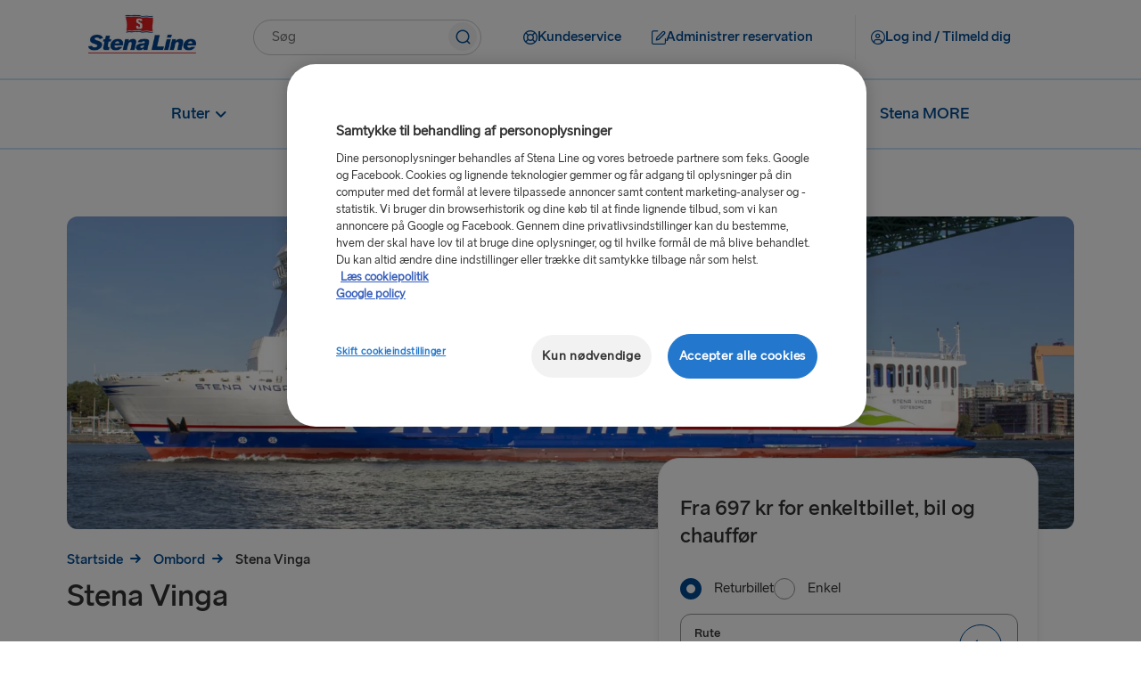

--- FILE ---
content_type: text/html;charset=utf-8
request_url: https://www.stenaline.dk/faerger/stena-vinga
body_size: 22591
content:

<!DOCTYPE HTML>
<html lang="da">
    <head>
    <meta charset="UTF-8"/>
    <title>Stena Vinga |  Stena Line</title>
    <meta name="keywords" content="Stena Vinga"/>
    
    <meta name="template" content="ferry-page-template"/>
    <meta name="viewport" content="width=device-width, initial-scale=1, shrink-to-fit=no"/>
    

    

    

  
      <script defer="defer" type="text/javascript" src="/.rum/@adobe/helix-rum-js@%5E2/dist/rum-standalone.js"></script>
<link rel="canonical" href="https://www.stenaline.dk/faerger/stena-vinga"/>
  

  
    

    <!-- OneTrust Cookies Consent Notice start -->

    
        <script src="https://cdn.cookielaw.org/scripttemplates/otSDKStub.js" data-document-language="true" type="text/javascript" charset="UTF-8" data-domain-script="b3bad004-3b15-4bcd-8b95-c0c83352c042"></script>
        <script type="text/javascript" nonce="5f47c9ff05596a3dc98b509590892e2ba1c3d05747537b1a6841db438e5e6f05">
            function OptanonWrapper() { }
        </script>
    
    

<!-- OneTrust Cookies Consent Notice end -->


<meta name="og:type" property="og:type" content="website"/>


    
    
    
    

    <meta name="og:url" property="og:url" content="https://www.stenaline.dk/faerger/stena-vinga"/>
    <meta name="language" content="da"/>
    <meta name="og:locale" property="og:locale" content="da"/>
    <meta name="og:image" property="og:image" content="/content/dam/stenaline/en/images/ferries/20010619_stena-vinga.jpg"/>
    <meta name="og:description" property="og:description" content="&lt;p>Stena Vinga er den mindste færge på ruten og er kun for passagerer, der rejser med køretøj.&amp;nbsp;Selvom der er færre faciliteter til rådighed, vil du stadig opleve den samme fremragende service.&lt;/p>
&lt;p>&amp;nbsp;&lt;/p>
&lt;p>I The Shop finder&amp;nbsp;du noget&amp;nbsp;til ethvert budget - gør dem derhjemme glade, og tag alles&amp;nbsp;yndlingsslik&amp;nbsp;med hjem til fantastiske priser! Efter lidt shopping kan du slappe af med en varm eller kold drik og en let snack i vores restaurant.&amp;nbsp;&lt;/p>
&lt;p>&amp;nbsp;&lt;/p>
&lt;p>Stena&amp;nbsp;Vinga&amp;nbsp;er en&amp;nbsp;kontantløs&amp;nbsp;færge,&amp;nbsp;hvor vi tager imod betaling med&amp;nbsp;debit-&amp;nbsp;og kreditkortfra VISA og Mastercard.&amp;nbsp; Kontanter&amp;nbsp;kan&amp;nbsp;stadig&amp;nbsp;bruges til casinospil ombord.&lt;br>
&lt;/p>
&lt;p>&amp;nbsp;&lt;/p>
&lt;p>&lt;b>Bemærk venligst:&amp;nbsp;&lt;/b>Ombordstigning er kun muligt med køretøj ved afgange uden for terminalens åbningstider. Ombordstigning er ikke muligt som gående passager på disse afgange.&amp;nbsp;&lt;/p>
&lt;p>&amp;nbsp;&lt;/p>
&lt;p>Vi glæder os til at byde dig velkommen ombord!&lt;/p>
"/>
    <meta name="og:title" property="og:title" content="Stena Vinga |  Stena Line"/>
    <meta name="fb:app_id" property="fb:app_id"/>
    
    
    
        <link rel="alternate" href="https://www.stenaline.dk/faerger/stena-vinga" hreflang="da-DK"/>
    
        <link rel="alternate" href="https://www.stenalinetravel.com/ferries/stena-vinga" hreflang="en-US"/>
    
        <link rel="alternate" href="https://www.stenaline.pl/promy/stena-vinga" hreflang="pl-PL"/>
    
        <link rel="alternate" href="https://www.stenaline.cz/trajekty/stena-vinga" hreflang="cs-CZ"/>
    
        <link rel="alternate" href="https://www.stenaline.nl/ferries/stena-vinga" hreflang="nl-NL"/>
    
        <link rel="alternate" href="https://www.stenaline.se/farjor/stena-vinga" hreflang="sv-SE"/>
    
        <link rel="alternate" href="https://www.stenaline.fr/ferries/stena-vinga" hreflang="fr-FR"/>
    
        <link rel="alternate" href="https://www.stenaline.ie/ferries/stena-vinga" hreflang="en-IE"/>
    
        <link rel="alternate" href="https://www.stenaline.ee/parvlaevad/stena-vinga" hreflang="et-EE"/>
    
        <link rel="alternate" href="https://www.stenaline.co.uk/ferries/stena-vinga" hreflang="en-GB"/>
    
        <link rel="alternate" href="https://www.stenaline.lt/keltai/stena-vinga" hreflang="lt-LT"/>
    
        <link rel="alternate" href="https://www.stenaline.it/traghetti/stena-vinga" hreflang="it-IT"/>
    
        <link rel="alternate" href="https://www.stenaline.no/ferger/stena-vinga" hreflang="nb-NO"/>
    
        <link rel="alternate" href="https://www.stenaline.es/ferries/stena-vinga" hreflang="es-ES"/>
    
        <link rel="alternate" href="https://www.stenaline.fi/lautat/stena-vinga" hreflang="fi-FI"/>
    
        <link rel="alternate" href="https://www.stenaline.de/faehren/stena-vinga" hreflang="de-DE"/>
    
        <link rel="alternate" href="https://www.stenaline.lv/pramji/stena-vinga" hreflang="lv-LV"/>
    


<meta id="stenaline-bff" data-stenaline-bff-url="https://travel-bff.stenaline.dk/api" data-stenaline-auth-required="false" data-stenaline-staff-required="false"/>


    
    
<link rel="stylesheet" href="/etc.clientlibs/stenaline/clientlibs/clientlib-base.lc-c7b8f7bf2e46e30b30cc094095990aac-lc.min.css" type="text/css">








    <script nonce="b84f2a272bcf417e80466f208a7e9d84a6e5f9774e6c04168c53dde12f1625e0">
        !function (e, a, n, t) {
            var i = e.head;
            if (i) {
                const params = new URLSearchParams(window.location.search);
                if (a) return;
                var o = e.createElement("style");
                o.id = "alloy-prehiding";
                o.innerText = n;
                i.appendChild(o);
                setTimeout(function () {
                    o.parentNode && o.parentNode.removeChild(o)
                }, t);
            }
        }
        
        (document, document.location.href.indexOf("mboxEdit") !== -1, ".target--delay-load { opacity: 0 !important}", 1000);
    </script>







<script type="text/javascript">
    // Duration in milliseconds to wait while the Kameleoon application file is loaded
    var kameleoonLoadingTimeout = 1000;

    window.kameleoonQueue = window.kameleoonQueue || [];
    window.kameleoonStartLoadTime = new Date().getTime();
    if (! document.getElementById("kameleoonLoadingStyleSheet") && ! window.kameleoonDisplayPageTimeOut)
    {
        var kameleoonS = document.getElementsByTagName("script")[0];
        var kameleoonCc = "* { visibility: hidden !important; background-image: none !important; }";
        var kameleoonStn = document.createElement("style");
        kameleoonStn.type = "text/css";
        kameleoonStn.id = "kameleoonLoadingStyleSheet";
        if (kameleoonStn.styleSheet)
        {
            kameleoonStn.styleSheet.cssText = kameleoonCc;
        }
        else
        {
            kameleoonStn.appendChild(document.createTextNode(kameleoonCc));
        }
        kameleoonS.parentNode.insertBefore(kameleoonStn, kameleoonS);
        window.kameleoonDisplayPage = function(fromEngine)
        {
            if (!fromEngine)
            {
                window.kameleoonTimeout = true;
            }
            if (kameleoonStn.parentNode)
            {
                kameleoonStn.parentNode.removeChild(kameleoonStn);
            }
        };
        window.kameleoonDisplayPageTimeOut = window.setTimeout(window.kameleoonDisplayPage, kameleoonLoadingTimeout);
    }
</script>

<script type="text/javascript">
    // Relative path to servlet serving the kameleoon iframe HTML file
    window.kameleoonIframeURL = "/.iframe.kameleoon.html";

    window.kameleoonLightIframe = false;
    var kameleoonIframeOriginElement = document.createElement("a");
    kameleoonIframeOriginElement.href = kameleoonIframeURL;
    window.kameleoonIframeOrigin = kameleoonIframeOriginElement.origin || (kameleoonIframeOriginElement.protocol + "//" + kameleoonIframeOriginElement.hostname);
    if (location.href.indexOf(window.kameleoonIframeOrigin) != 0)
    {
        window.kameleoonLightIframe = true;
        var kameleoonProcessMessageEvent = function(event)
        {
            if (window.kameleoonIframeOrigin == event.origin && event.data.slice && event.data.slice(0,9) == "Kameleoon")
            {
                window.removeEventListener("message", kameleoonProcessMessageEvent);
                window.kameleoonExternalIFrameLoaded = true;
                if (window.Kameleoon)
                {
                    Kameleoon.Utils.runProtectedScript(event.data);
                    Kameleoon.Analyst.load();
                }
                else
                {
                    window.kameleoonExternalIFrameLoadedData = event.data;
                }
            }
        };
        if (window.addEventListener)
        {
            window.addEventListener("message", kameleoonProcessMessageEvent, false);
        }
        var iframeNode = document.createElement("iframe");
        iframeNode.src = kameleoonIframeURL;
        iframeNode.id = "kameleoonExternalIframe";
        iframeNode.style = "float: left !important; opacity: 0.0 !important; width: 0px !important; height: 0px !important;";
        document.head.appendChild(iframeNode);
    }
</script>

<script type="text/javascript">    // Kameleoon ITP (Intelligent Tracking Prevention) Management

    (function() {
        'use strict';

        function checkForValueInCookieParameter(cookieName, cookieParameterName, cookieParameterValue) {
        const cookie = document.cookie.split('; ').find((cookie) => cookie.split('=')[0] === cookieName);

            if (cookie) {
                let parameters = cookie.split('=');
                parameters.shift();
                const foundParameter = parameters.join('=').split('&').find((parameter) => parameter.split('=')[0].includes(cookieParameterName));
                return foundParameter ? foundParameter.split('=')[1].includes(cookieParameterValue) : false;
            }

            return false;
        }
    
        var KAMELEOON_VISITOR_CODE_COOKIE = 'kameleoonVisitorCode';
        
        // Construct endpoint URL based on current page path
        // Removes .html extension if present and adds selector + json extension
        var currentPath = window.location.pathname.replace(/\.html$/, '');
        var VISITOR_CODE_ENDPOINT = currentPath + '.kameleoon-visitor-code.json';

        function getCookie(name) {
            var value = "; " + document.cookie;
            var parts = value.split("; " + name + "=");
            if (parts.length > 1) {
                return parts.pop().split(";").shift();
            }
            return null;
        }

        function syncVisitorCode(visitorCode, token) {
            var params = new URLSearchParams();
            params.append('visitorCode', visitorCode);
            params.append('maxAge', '31536000');
            
            return fetch(VISITOR_CODE_ENDPOINT, {
                method: 'POST',
                headers: {
                    'Content-Type': 'application/x-www-form-urlencoded',
                    'CSRF-Token': token
                },
                body: params,
                credentials: 'same-origin'
            }).then(function(response) {
                if (response.ok) {
                    return response.json();
                }
                throw new Error('Sync failed');
            }).then(function(data) {
                if (data.visitorCode) {
                    window.kameleoonVisitorCode = data.visitorCode;
                }
            }).catch(function(error) {
                console.warn('Kameleoon ITP: Sync failed, fetching from server:', error.message);
                return getVisitorCodeFromServer();
            });
        }

        function ensureVisitorCodeSync() {
            var clientVisitorCode = getCookie(KAMELEOON_VISITOR_CODE_COOKIE);

            if (!clientVisitorCode) {
                return getVisitorCodeFromServer();
            }

            return fetch('/libs/granite/csrf/token.json')
                .then(function(response) {
                    return response.json();
                })
                .then(function(data) {
                    var token = data.token || '';
                    return syncVisitorCode(clientVisitorCode, token);
                })
                .catch(function(error) {
                    console.warn('Kameleoon ITP: Failed to fetch CSRF token:', error.message);
                    return getVisitorCodeFromServer();
                });
        }

        function getVisitorCodeFromServer() {
            return fetch(VISITOR_CODE_ENDPOINT, {
                credentials: 'same-origin'
            })
                .then(function(response) {
                    if (!response.ok) {
                        throw new Error('Failed to fetch visitor code');
                    }
                    return response.json();
                })
                .then(function(data) {
                    if (data.visitorCode) {
                        window.kameleoonVisitorCode = data.visitorCode;
                    }
                })
                .catch(function(error) {
                    console.warn('Kameleoon ITP: Failed to get visitor code from server:', error.message);
                });
        }

        function init() {
            if(!checkForValueInCookieParameter('OptanonConsent', 'groups', 'C0004%3A1') || !checkForValueInCookieParameter('OptanonConsent', 'groups', 'C0002%3A1')) {
                // Return early if consent is not given for "analysis and statistic (C0002%3A1)" or "personalized advertisement (C0004%3A1)".
                return;
            }

            var existingCode = getCookie(KAMELEOON_VISITOR_CODE_COOKIE);
            if (existingCode) {
                window.kameleoonVisitorCode = existingCode;
            }
            ensureVisitorCodeSync();
        }

        if (document.readyState === 'loading') {
            document.addEventListener('DOMContentLoaded', init);
        } else {
            init();
        }
    })();
</script>

<script type="text/javascript" src="https://gsaf8vibh1.kameleoon.io/engine.js" async="true" fetchpriority="high"></script>

<script src="https://www.google.com/recaptcha/api.js" async defer></script>

<script src="https://challenges.cloudflare.com/turnstile/v0/api.js?onload=onloadTurnstileCallback" defer></script>

<script src="https://sembo-inspire-apis.sembo.travel/stenaline-search-component/latest/stenaline-search-component.js" defer></script>




<script type="text/javascript">
    function checkForValueInCookieParameter(cookieName, cookieParameterName, cookieParameterValue) {
	    const cookie = document.cookie.split('; ').find((cookie) => cookie.split('=')[0] === cookieName);

        if (cookie) {
            let parameters = cookie.split('=');
            parameters.shift();
            const foundParameter = parameters.join('=').split('&').find((parameter) => parameter.split('=')[0].includes(cookieParameterName));
            return foundParameter ? foundParameter.split('=')[1].includes(cookieParameterValue) : false;
        }

        return false;
    };

    function loadTeadsScript() {
        let teadsElement = document.querySelector('.header-script--teads');
        let enableTeadsScript = true;
        if(checkForValueInCookieParameter('OptanonConsent', 'groups', 'C0004%3A1') && enableTeadsScript && !teadsElement) {
            let teadsScript = document.createElement('script');
            teadsScript.className = 'header-script--teads';
            teadsScript.type = 'text/javascript';
            teadsScript.src = "https://p.teads.tv/teads-fellow.js";
            teadsScript.async = true;
            document.head.appendChild(teadsScript);
            window.teads_e = window.teads_e || [];
            window.teads_buyer_pixel_id = 12846;
        }
    };

    function loadTikTokScript() {
        let tiktokElement = document.querySelector('.footer-script--tikTokAnalyctics');
        let enableTiktokScript =  true;
        if(checkForValueInCookieParameter('OptanonConsent', 'groups', 'C0004%3A1') && enableTiktokScript && !tiktokElement) {
            let tikTokDiv = document.createElement('div');
            tikTokDiv.className = 'footer-script--tikTokAnalyctics';
            tikTokDiv.setAttribute('data-lookup-id', "CS6IT4RC77UF6LFM3A50");
            document.head.appendChild(tikTokDiv);
        }
    };

    loadTeadsScript();
    loadTikTokScript();

    window.addEventListener('OneTrustGroupsUpdated', function() {
        loadTeadsScript();
        loadTikTokScript();
    });
    
</script>
    
    
    

    

    


        <script type="text/javascript" src="//assets.adobedtm.com/4d6baec41bd1/3f41931efaa2/launch-515b84109dc5.min.js" async></script>


    
    
<script src="/etc.clientlibs/stenaline/clientlibs/clientlib-dependencies.lc-d41d8cd98f00b204e9800998ecf8427e-lc.min.js"></script>



    
    
<link rel="stylesheet" href="/etc.clientlibs/stenaline/clientlibs/clientlib-dependencies.lc-d41d8cd98f00b204e9800998ecf8427e-lc.min.css" type="text/css">
<link rel="stylesheet" href="/etc.clientlibs/stenaline/clientlibs/clientlib-site.lc-0d86f3fc84dfb9c0fc52201cc91bcda7-lc.min.css" type="text/css">



    

    
    <link rel="icon" sizes="192x192" href="/etc.clientlibs/stenaline/clientlibs/clientlib-site/resources/icon-192x192.png"/>
    <link rel="apple-touch-icon" sizes="180x180" href="/etc.clientlibs/stenaline/clientlibs/clientlib-site/resources/apple-touch-icon-180x180.png"/>
    <link rel="apple-touch-icon" sizes="167x167" href="/etc.clientlibs/stenaline/clientlibs/clientlib-site/resources/apple-touch-icon-167x167.png"/>
    <link rel="apple-touch-icon" sizes="152x152" href="/etc.clientlibs/stenaline/clientlibs/clientlib-site/resources/apple-touch-icon-152x152.png"/>
    <link rel="apple-touch-icon" sizes="120x120" href="/etc.clientlibs/stenaline/clientlibs/clientlib-site/resources/apple-touch-icon-120x120.png"/>
    <meta name="msapplication-square310x310logo" content="/etc.clientlibs/stenaline/clientlibs/clientlib-site/resources/icon-310x310.png"/>
    <meta name="msapplication-wide310x150logo" content="/etc.clientlibs/stenaline/clientlibs/clientlib-site/resources/icon-310x150.png"/>
    <meta name="msapplication-square150x150logo" content="/etc.clientlibs/stenaline/clientlibs/clientlib-site/resources/icon-150x150.png"/>
    <meta name="msapplication-square70x70logo" content="/etc.clientlibs/stenaline/clientlibs/clientlib-site/resources/icon-70x70.png"/>

    
</head>
    <body class="page basicpage" id="page-93bf5fed22" data-cmp-data-layer-enabled>
        <script nonce="c92cf371e707e6c471f79b2ae3339faa7e398ec5765b252e5d931849d68ff3af">
          window.adobeDataLayer = window.adobeDataLayer || [];
          adobeDataLayer.push({
              page: JSON.parse("{\x22page\u002D93bf5fed22\x22:{\x22@type\x22:\x22core\/wcm\/components\/page\/v2\/page\x22,\x22repo:modifyDate\x22:\x222025\u002D09\u002D03T11:17:24Z\x22,\x22dc:title\x22:\x22Stena Vinga |  Stena Line\x22,\x22xdm:template\x22:\x22\/conf\/stenaline\/settings\/wcm\/templates\/ferry\u002Dpage\u002Dtemplate\x22,\x22xdm:language\x22:\x22da\x22,\x22xdm:tags\x22:[\x22Stena Vinga\x22],\x22repo:path\x22:\x22\/content\/stenaline\/dk\/da\/our\u002Dferries\/stena\u002Dvinga.html\x22}}"),
              event:'cmp:pageview',
              eventInfo: {
                  path: 'page.page\u002D93bf5fed22'
              }
          });
        </script>
        
        
            




            



            
<div class="root container responsivegrid">
  
  
  <div id="container-56fb277db4" data-cmp-data-layer="{&#34;container-56fb277db4&#34;:{&#34;@type&#34;:&#34;stenaline/components/container&#34;,&#34;repo:modifyDate&#34;:&#34;2023-03-27T13:31:42Z&#34;}}" class="cmp-container">
	  


<div class="aem-Grid aem-Grid--12 aem-Grid--default--12 ">
    
    <div class="experiencefragment aem-GridColumn aem-GridColumn--default--12">
<div id="experiencefragment-284e9a6fae" class="cmp-experiencefragment cmp-experiencefragment--header">

  
  
  <div id="container-d674be91cd" data-cmp-data-layer="{&#34;container-d674be91cd&#34;:{&#34;@type&#34;:&#34;stenaline/components/container&#34;}}" class="cmp-container">
	  


<div class="aem-Grid aem-Grid--12 aem-Grid--default--12 ">
    
    <div class="mainheader aem-GridColumn aem-GridColumn--default--12"><div id="header" class="cmp-mainheader" data-cmp-data-layer="{&#34;header&#34;:{&#34;@type&#34;:&#34;stenaline/components/mainheader&#34;,&#34;repo:modifyDate&#34;:&#34;2025-09-18T07:11:19Z&#34;}}">
      <div class="cmp-mainheader__container--mobile">
            
                  
            
                  
            
                  <div class="mobile__login-wrapper">
                        <button class="mobile__login-btn ui-btn ui-btn--type-flat ui-btn--clr-primary ui-btn--sz-m ui-btn--icon-user-circle ui-btn--icloc-before login-button" id="header-item-log_ind__tilmeld_dig-9fa3afa9a0" data-piimask="true" data-cmp-clickable="true" data-cmp-data-layer="{&#34;header-item-log_ind__tilmeld_dig-9fa3afa9a0&#34;:{&#34;@type&#34;:&#34;nt:unstructured&#34;,&#34;xdm:linkURL&#34;:&#34;/mine-sider/oversigt&#34;,&#34;stenaline:linkURL&#34;:&#34;/content/stenaline/dk/da/my-pages-new/overview.html&#34;}}">
                              <span class="icon-before" role="img" aria-hidden="true"></span>
                              <span class="button-text">Log ind / Tilmeld dig</span>
                              <span class="icon-after" role="img" aria-hidden="true"></span>
                        </button>
                        
    <div class="login__modal hide">
        <div class="login__modal__content">
            <h2 class="login__modal__user" data-piimask="true"></h2>
            <a class="stenaline-ui anchor-modern-white-blue-sm login__modal__overview-link" href="https://www.stenaline.dk/mine-sider/oversigt" data-cmp-clickable="true"><span class="overview-icon" role="img" aria-hidden="true"></span>Mine sider</a>
            <a tabindex="0" class="login__modal__logout-link"><span class="logout-icon" role="img" aria-hidden="true"></span>Log ud</a>
        </div>
    </div>

                  </div>
            
            <div class="mobile__logo-wrapper">
                  <a class="mobile__logo-link" href="https://www.stenaline.dk/">
                        <img class="mobile__logo-image" src="https://s7g10.scene7.com/is/image/stena/Stena_Line_Flag_Flat?ts=1732182392721&dpr=off" alt="Lille Stena Line-logo"/>
                  </a>
                  
            </div>
            <button class="mobile__menu-open" role="button">
                  <span class="mobile__toggle__text">Menu</span>
                  <span class="icon icon-menu" role="img" aria-hidden="true"></span>
            </button>
      </div>
      <div class="cmp-mainheader__container">
            <div class="cmp-mainheader__head">
                  <button class="cmp-mainheader__close" role="button" aria-label="Luk menu">
                        <span class="icon icon-close" role="img" aria-hidden="true"></span>
                  </button>
            </div>
            <div class="cmp-mainheader__container--top">
                  <div class="top__logo-wrapper">
                        <a class="top__logo-link" href="https://www.stenaline.dk/">
                              <img class="top__logo-image" src="https://s7g10.scene7.com/is/image/stena/StenaLine-digital-rgb-positiv-1?ts=1698321874907&dpr=off" alt="Stena Line-logo"/>
                        </a>
                        
                  </div>
                  <div class="top__search-wrapper">
                        <div id="mainsearch-af5e14eadf" data-cmp-data-layer="{&#34;mainsearch-af5e14eadf&#34;:{&#34;@type&#34;:&#34;stenaline/components/mainsearch&#34;,&#34;repo:modifyDate&#34;:&#34;2025-09-18T07:11:19Z&#34;}}" class="mainsearch">
	<div class="cmp-mainsearch" data-autocomplete-api-url="https://search.stenaline.com/texis/search/autocomplete.json" data-search-profile="stenaline_dk" role="search">
		<form autocomplete="off" action="/search" class="cmp-mainsearch__inputform">
			<div class="cmp-mainsearch__wrapper">
				<input type="search" name="searchQuery" placeholder="Søg" aria-label="components.mainsearch.aria-label-search-text-input" class="cmp-mainsearch__wrapper__input"/>
				<button class="cmp-mainsearch__wrapper__icon" aria-label="components.mainsearch.aria-label-search-button">
					<span class="icon-navigation-search" role="img" aria-hidden="true"></span>
				</button>
				<div class="cmp-mainsearch__wrapper__suggestions" data-piimask="true"></div>
			</div>
		</form>
	</div>
</div>

                  </div>
                  <div class="top__actionlinks-wrapper">
                        <ul class="top__actionlinks-group">
                              <li class="top__actionlinks-item " id="header-item-kundeservice-8b628cbe0f" data-cmp-data-layer="{&#34;header-item-kundeservice-8b628cbe0f&#34;:{&#34;@type&#34;:&#34;nt:unstructured&#34;,&#34;xdm:linkURL&#34;:&#34;/kundeservice&#34;,&#34;stenaline:linkURL&#34;:&#34;/content/stenaline/dk/da/customer-service.html&#34;}}">
                                    
                                    <a class="top__actionlinks-link ui-btn ui-btn--type-flat ui-btn--clr-primary ui-btn--sz-m ui-btn--icon-buoy ui-btn--icloc-before" href="https://www.stenaline.dk/kundeservice" data-cmp-clickable="true">
                                          <span class="icon-before" role="img" aria-hidden="true"></span>
                                          <span class="button-text">Kundeservice</span>
                                          <span class="icon-after" role="img" aria-hidden="true"></span>
                                    </a>
                                    
                                    
                              </li>
                        
                              <li class="top__actionlinks-item right-divider" id="header-item-administrer_reservation-aeb8ab6290" data-cmp-data-layer="{&#34;header-item-administrer_reservation-aeb8ab6290&#34;:{&#34;@type&#34;:&#34;nt:unstructured&#34;,&#34;xdm:linkURL&#34;:&#34;https://booking.stenaline.dk/login&#34;,&#34;stenaline:linkURL&#34;:&#34;https://booking.stenaline.dk/login&#34;}}">
                                    
                                    <a class="top__actionlinks-link ui-btn ui-btn--type-flat ui-btn--clr-primary ui-btn--sz-m ui-btn--icon-edit ui-btn--icloc-before" href="https://booking.stenaline.dk/login" data-cmp-clickable="true">
                                          <span class="icon-before" role="img" aria-hidden="true"></span>
                                          <span class="button-text">Administrer reservation</span>
                                          <span class="icon-after" role="img" aria-hidden="true"></span>
                                    </a>
                                    
                                    
                              </li>
                        
                              <li class="top__actionlinks-item " id="header-item-log_ind__tilmeld_dig-9fa3afa9a0" data-cmp-data-layer="{&#34;header-item-log_ind__tilmeld_dig-9fa3afa9a0&#34;:{&#34;@type&#34;:&#34;nt:unstructured&#34;,&#34;xdm:linkURL&#34;:&#34;/mine-sider/oversigt&#34;,&#34;stenaline:linkURL&#34;:&#34;/content/stenaline/dk/da/my-pages-new/overview.html&#34;}}">
                                    
                                    
                                    <button class="top__actionlinks-link ui-btn ui-btn--type-flat ui-btn--clr-primary ui-btn--sz-m ui-btn--icon-user-circle ui-btn--icloc-before login-button" data-cmp-clickable="true" data-piimask="true">
                                          <span class="icon-before" role="img" aria-hidden="true"></span>
                                          <span class="button-text">Log ind / Tilmeld dig</span>
                                          <span class="icon-after" role="img" aria-hidden="true"></span>
                                    </button>
                                    
    <div class="login__modal hide">
        <div class="login__modal__content">
            <h2 class="login__modal__user" data-piimask="true"></h2>
            <a class="stenaline-ui anchor-modern-white-blue-sm login__modal__overview-link" href="https://www.stenaline.dk/mine-sider/oversigt" data-cmp-clickable="true"><span class="overview-icon" role="img" aria-hidden="true"></span>Mine sider</a>
            <a tabindex="0" class="login__modal__logout-link"><span class="logout-icon" role="img" aria-hidden="true"></span>Log ud</a>
        </div>
    </div>

                              </li>
                        </ul>
                  </div>
                  <div class="top__languagenav-wrapper">
                        

    


                  </div>
            </div>
            <div class="cmp-mainheader__container--bottom">
                  <div class="bottom__menu-wrapper">
                        
    <div class="bottom__menu">
        
    <ul class="bottom__menu-group" data-navigation-level="0">


		<!-- Add submenuLabel as first list item if present -->
		

		
			<li class="cmp-mainheader__menu-item " id="header-061729fc82-12ae3c96aa" data-cmp-data-layer="{&#34;header-061729fc82-12ae3c96aa&#34;:{&#34;parentId&#34;:&#34;header-061729fc82&#34;,&#34;@type&#34;:&#34;stenaline/components/mainheader/item&#34;,&#34;repo:modifyDate&#34;:&#34;2024-11-08T07:44:17Z&#34;,&#34;xdm:linkURL&#34;:&#34;&#34;,&#34;stenaline:linkURL&#34;:&#34;&#34;}}">

				<a href="#" tabindex="0" data-cmp-clickable="true" class="cmp-mainheader__menu-link no style">
					
					<span>
						<span class="before" role="img" aria-hidden="true"></span>
						Ruter
						<span class="after" role="img" aria-hidden="true"></span>
					</span>
					<span class="cmp-mainheader__menu-indicator" role="img" aria-hidden="true"></span>
				</a>
			</li>
		
			<li class="cmp-mainheader__menu-item " id="header-061729fc82-cc36f03e2a" data-cmp-data-layer="{&#34;header-061729fc82-cc36f03e2a&#34;:{&#34;parentId&#34;:&#34;header-061729fc82&#34;,&#34;@type&#34;:&#34;stenaline/components/mainheader/item&#34;,&#34;repo:modifyDate&#34;:&#34;2024-11-08T07:44:53Z&#34;,&#34;xdm:linkURL&#34;:&#34;&#34;,&#34;stenaline:linkURL&#34;:&#34;&#34;}}">

				<a href="#" tabindex="0" data-cmp-clickable="true" class="cmp-mainheader__menu-link no style">
					
					<span>
						<span class="before" role="img" aria-hidden="true"></span>
						Ombord
						<span class="after" role="img" aria-hidden="true"></span>
					</span>
					<span class="cmp-mainheader__menu-indicator" role="img" aria-hidden="true"></span>
				</a>
			</li>
		
			<li class="cmp-mainheader__menu-item " id="header-061729fc82-9d917774f8" data-cmp-data-layer="{&#34;header-061729fc82-9d917774f8&#34;:{&#34;parentId&#34;:&#34;header-061729fc82&#34;,&#34;@type&#34;:&#34;stenaline/components/mainheader/item&#34;,&#34;repo:modifyDate&#34;:&#34;2024-11-08T07:45:36Z&#34;,&#34;xdm:linkURL&#34;:&#34;&#34;,&#34;stenaline:linkURL&#34;:&#34;&#34;}}">

				<a href="#" tabindex="0" data-cmp-clickable="true" class="cmp-mainheader__menu-link no style">
					
					<span>
						<span class="before" role="img" aria-hidden="true"></span>
						Destinationer
						<span class="after" role="img" aria-hidden="true"></span>
					</span>
					<span class="cmp-mainheader__menu-indicator" role="img" aria-hidden="true"></span>
				</a>
			</li>
		
			<li class="cmp-mainheader__menu-item " id="header-061729fc82-eed67ab3c2" data-cmp-data-layer="{&#34;header-061729fc82-eed67ab3c2&#34;:{&#34;parentId&#34;:&#34;header-061729fc82&#34;,&#34;@type&#34;:&#34;stenaline/components/mainheader/item&#34;,&#34;repo:modifyDate&#34;:&#34;2024-11-08T07:46:32Z&#34;,&#34;xdm:linkURL&#34;:&#34;https://www.stenaline.dk/saertilbud&#34;,&#34;stenaline:linkURL&#34;:&#34;https://www.stenalinetravel.com/special-offers&#34;}}">

				<a href="https://www.stenaline.dk/saertilbud" tabindex="0" data-cmp-clickable="true" class="cmp-mainheader__menu-link no style">
					
					<span>
						<span class="before" role="img" aria-hidden="true"></span>
						Særtilbud
						<span class="after" role="img" aria-hidden="true"></span>
					</span>
					
				</a>
			</li>
		
			<li class="cmp-mainheader__menu-item " id="header-061729fc82-cb487231e6" data-cmp-data-layer="{&#34;header-061729fc82-cb487231e6&#34;:{&#34;parentId&#34;:&#34;header-061729fc82&#34;,&#34;@type&#34;:&#34;stenaline/components/mainheader/item&#34;,&#34;repo:modifyDate&#34;:&#34;2024-11-08T07:47:48Z&#34;,&#34;xdm:linkURL&#34;:&#34;https://www.stenaline.dk/stena-more&#34;,&#34;stenaline:linkURL&#34;:&#34;https://www.stenalinetravel.com/stena-more&#34;}}">

				<a href="https://www.stenaline.dk/stena-more" tabindex="0" data-cmp-clickable="true" class="cmp-mainheader__menu-link no style">
					
					<span>
						<span class="before" role="img" aria-hidden="true"></span>
						Stena MORE
						<span class="after" role="img" aria-hidden="true"></span>
					</span>
					
				</a>
			</li>
		
	</ul>

    
        
    <ul class="bottom__menu-group" data-navigation-level="1" data-navigation-parent="header-061729fc82-12ae3c96aa">


		<!-- Add submenuLabel as first list item if present -->
		

		
			<li class="cmp-mainheader__menu-item " id="header-061729fc82-12ae3c96aa-b2236b3adb" data-cmp-data-layer="{&#34;header-061729fc82-12ae3c96aa-b2236b3adb&#34;:{&#34;parentId&#34;:&#34;header-061729fc82-12ae3c96aa&#34;,&#34;@type&#34;:&#34;stenaline/components/mainheader/item&#34;,&#34;repo:modifyDate&#34;:&#34;2024-11-08T07:53:34Z&#34;,&#34;xdm:linkURL&#34;:&#34;https://www.stenaline.dk/ruter/frederikshavn-goteborg&#34;,&#34;stenaline:linkURL&#34;:&#34;https://www.stenalinetravel.com/routes/frederikshavn-gothenburg&#34;}}">

				<a href="https://www.stenaline.dk/ruter/frederikshavn-goteborg" tabindex="0" data-cmp-clickable="true" class="cmp-mainheader__menu-link no style">
					
					<span>
						<span class="before" role="img" aria-hidden="true"></span>
						Frederikshavn – Gøteborg
						<span class="after" role="img" aria-hidden="true"></span>
					</span>
					
				</a>
			</li>
		
			<li class="cmp-mainheader__menu-item " id="header-061729fc82-12ae3c96aa-58b2fb56e1" data-cmp-data-layer="{&#34;header-061729fc82-12ae3c96aa-58b2fb56e1&#34;:{&#34;parentId&#34;:&#34;header-061729fc82-12ae3c96aa&#34;,&#34;@type&#34;:&#34;stenaline/components/mainheader/item&#34;,&#34;repo:modifyDate&#34;:&#34;2024-11-08T07:57:53Z&#34;,&#34;xdm:linkURL&#34;:&#34;https://www.stenaline.dk/ruter/grenaa-halmstad&#34;,&#34;stenaline:linkURL&#34;:&#34;https://www.stenalinetravel.com/routes/grenaa-halmstad&#34;}}">

				<a href="https://www.stenaline.dk/ruter/grenaa-halmstad" tabindex="0" data-cmp-clickable="true" class="cmp-mainheader__menu-link no style">
					
					<span>
						<span class="before" role="img" aria-hidden="true"></span>
						Grenaa – Halmstad
						<span class="after" role="img" aria-hidden="true"></span>
					</span>
					
				</a>
			</li>
		
			<li class="cmp-mainheader__menu-item " id="header-061729fc82-12ae3c96aa-45a2911a66" data-cmp-data-layer="{&#34;header-061729fc82-12ae3c96aa-45a2911a66&#34;:{&#34;parentId&#34;:&#34;header-061729fc82-12ae3c96aa&#34;,&#34;@type&#34;:&#34;stenaline/components/mainheader/item&#34;,&#34;repo:modifyDate&#34;:&#34;2024-11-08T07:59:34Z&#34;,&#34;xdm:linkURL&#34;:&#34;https://www.stenaline.dk/ruter/gdynia-karlskrona&#34;,&#34;stenaline:linkURL&#34;:&#34;https://www.stenalinetravel.com/routes/gdynia-karlskrona&#34;}}">

				<a href="https://www.stenaline.dk/ruter/gdynia-karlskrona" tabindex="0" data-cmp-clickable="true" class="cmp-mainheader__menu-link no style">
					
					<span>
						<span class="before" role="img" aria-hidden="true"></span>
						Karlskrona – Gdynia
						<span class="after" role="img" aria-hidden="true"></span>
					</span>
					
				</a>
			</li>
		
			<li class="cmp-mainheader__menu-item " id="header-061729fc82-12ae3c96aa-f65e9548f2" data-cmp-data-layer="{&#34;header-061729fc82-12ae3c96aa-f65e9548f2&#34;:{&#34;parentId&#34;:&#34;header-061729fc82-12ae3c96aa&#34;,&#34;@type&#34;:&#34;stenaline/components/mainheader/item&#34;,&#34;repo:modifyDate&#34;:&#34;2024-11-08T08:00:54Z&#34;,&#34;xdm:linkURL&#34;:&#34;https://www.stenaline.dk/ruter/harwich-hoek-van-holland&#34;,&#34;stenaline:linkURL&#34;:&#34;https://www.stenalinetravel.com/routes/harwich-hook-of-holland&#34;}}">

				<a href="https://www.stenaline.dk/ruter/harwich-hoek-van-holland" tabindex="0" data-cmp-clickable="true" class="cmp-mainheader__menu-link no style">
					
					<span>
						<span class="before" role="img" aria-hidden="true"></span>
						Hoek van Holland – Harwich
						<span class="after" role="img" aria-hidden="true"></span>
					</span>
					
				</a>
			</li>
		
			<li class="cmp-mainheader__menu-item " id="header-061729fc82-12ae3c96aa-f1fefa02dc" data-cmp-data-layer="{&#34;header-061729fc82-12ae3c96aa-f1fefa02dc&#34;:{&#34;parentId&#34;:&#34;header-061729fc82-12ae3c96aa&#34;,&#34;@type&#34;:&#34;stenaline/components/mainheader/item&#34;,&#34;repo:modifyDate&#34;:&#34;2024-11-08T08:03:41Z&#34;,&#34;xdm:linkURL&#34;:&#34;https://www.stenaline.dk/ruter&#34;,&#34;stenaline:linkURL&#34;:&#34;https://www.stenalinetravel.com/routes&#34;}}">

				<a href="https://www.stenaline.dk/ruter" tabindex="0" data-cmp-clickable="true" class="cmp-mainheader__menu-link cmp-mainheader__menu-link--style-arrow">
					
					<span>
						<span class="before" role="img" aria-hidden="true"></span>
						Alle ruter
						<span class="after" role="img" aria-hidden="true"></span>
					</span>
					
				</a>
			</li>
		
	</ul>

    
        
    

    

    
        
    

    

    
        
    

    

    
        
    

    

    
        
    

    

    

    
        
    <ul class="bottom__menu-group" data-navigation-level="1" data-navigation-parent="header-061729fc82-cc36f03e2a">


		<!-- Add submenuLabel as first list item if present -->
		

		
			<li class="cmp-mainheader__menu-item " id="header-061729fc82-cc36f03e2a-2ccdfaee2f" data-cmp-data-layer="{&#34;header-061729fc82-cc36f03e2a-2ccdfaee2f&#34;:{&#34;parentId&#34;:&#34;header-061729fc82-cc36f03e2a&#34;,&#34;@type&#34;:&#34;stenaline/components/mainheader/item&#34;,&#34;repo:modifyDate&#34;:&#34;2024-11-08T08:58:46Z&#34;,&#34;xdm:linkURL&#34;:&#34;https://www.stenaline.dk/faerger/stena-danica&#34;,&#34;stenaline:linkURL&#34;:&#34;https://www.stenalinetravel.com/ferries/stena-danica&#34;}}">

				<a href="https://www.stenaline.dk/faerger/stena-danica" tabindex="0" data-cmp-clickable="true" class="cmp-mainheader__menu-link no style">
					
					<span>
						<span class="before" role="img" aria-hidden="true"></span>
						Stena Danica
						<span class="after" role="img" aria-hidden="true"></span>
					</span>
					
				</a>
			</li>
		
			<li class="cmp-mainheader__menu-item " id="header-061729fc82-cc36f03e2a-5947eda119" data-cmp-data-layer="{&#34;header-061729fc82-cc36f03e2a-5947eda119&#34;:{&#34;parentId&#34;:&#34;header-061729fc82-cc36f03e2a&#34;,&#34;@type&#34;:&#34;stenaline/components/mainheader/item&#34;,&#34;repo:modifyDate&#34;:&#34;2024-11-08T09:00:02Z&#34;,&#34;xdm:linkURL&#34;:&#34;https://www.stenaline.dk/faerger/stena-jutlandica&#34;,&#34;stenaline:linkURL&#34;:&#34;https://www.stenalinetravel.com/ferries/stena-jutlandica&#34;}}">

				<a href="https://www.stenaline.dk/faerger/stena-jutlandica" tabindex="0" data-cmp-clickable="true" class="cmp-mainheader__menu-link no style">
					
					<span>
						<span class="before" role="img" aria-hidden="true"></span>
						Stena Jutlandica
						<span class="after" role="img" aria-hidden="true"></span>
					</span>
					
				</a>
			</li>
		
			<li class="cmp-mainheader__menu-item " id="header-061729fc82-cc36f03e2a-d7b638fe43" data-cmp-data-layer="{&#34;header-061729fc82-cc36f03e2a-d7b638fe43&#34;:{&#34;parentId&#34;:&#34;header-061729fc82-cc36f03e2a&#34;,&#34;@type&#34;:&#34;stenaline/components/mainheader/item&#34;,&#34;repo:modifyDate&#34;:&#34;2024-11-08T09:00:46Z&#34;,&#34;xdm:linkURL&#34;:&#34;https://www.stenaline.dk/faerger/stena-nautica&#34;,&#34;stenaline:linkURL&#34;:&#34;https://www.stenalinetravel.com/ferries/stena-nautica&#34;}}">

				<a href="https://www.stenaline.dk/faerger/stena-nautica" tabindex="0" data-cmp-clickable="true" class="cmp-mainheader__menu-link no style">
					
					<span>
						<span class="before" role="img" aria-hidden="true"></span>
						Stena Nautica
						<span class="after" role="img" aria-hidden="true"></span>
					</span>
					
				</a>
			</li>
		
			<li class="cmp-mainheader__menu-item " id="header-061729fc82-cc36f03e2a-066a632dba" data-cmp-data-layer="{&#34;header-061729fc82-cc36f03e2a-066a632dba&#34;:{&#34;parentId&#34;:&#34;header-061729fc82-cc36f03e2a&#34;,&#34;@type&#34;:&#34;stenaline/components/mainheader/item&#34;,&#34;repo:modifyDate&#34;:&#34;2024-11-08T09:01:56Z&#34;,&#34;xdm:linkURL&#34;:&#34;https://www.stenaline.dk/faerger&#34;,&#34;stenaline:linkURL&#34;:&#34;https://www.stenalinetravel.com/ferries&#34;}}">

				<a href="https://www.stenaline.dk/faerger" tabindex="0" data-cmp-clickable="true" class="cmp-mainheader__menu-link cmp-mainheader__menu-link--style-arrow">
					
					<span>
						<span class="before" role="img" aria-hidden="true"></span>
						Alle færger
						<span class="after" role="img" aria-hidden="true"></span>
					</span>
					
				</a>
			</li>
		
	</ul>

    
        
    

    

    
        
    

    

    
        
    

    

    
        
    

    

    

    
        
    <ul class="bottom__menu-group" data-navigation-level="1" data-navigation-parent="header-061729fc82-9d917774f8">


		<!-- Add submenuLabel as first list item if present -->
		

		
			<li class="cmp-mainheader__menu-item " id="header-061729fc82-9d917774f8-b13476990b" data-cmp-data-layer="{&#34;header-061729fc82-9d917774f8-b13476990b&#34;:{&#34;parentId&#34;:&#34;header-061729fc82-9d917774f8&#34;,&#34;@type&#34;:&#34;stenaline/components/mainheader/item&#34;,&#34;repo:modifyDate&#34;:&#34;2024-11-08T08:44:58Z&#34;,&#34;xdm:linkURL&#34;:&#34;https://www.stenaline.dk/vejledninger/skiferie-i-sverige-og-norge&#34;,&#34;stenaline:linkURL&#34;:&#34;/content/stenaline/dk/da/guides/dk-skiing-landing-page&#34;}}">

				<a href="https://www.stenaline.dk/vejledninger/skiferie-i-sverige-og-norge" tabindex="0" data-cmp-clickable="true" class="cmp-mainheader__menu-link no style">
					
					<span>
						<span class="before" role="img" aria-hidden="true"></span>
						Skiferie i Sverige og Norge
						<span class="after" role="img" aria-hidden="true"></span>
					</span>
					
				</a>
			</li>
		
			<li class="cmp-mainheader__menu-item " id="header-061729fc82-9d917774f8-13ff61f575" data-cmp-data-layer="{&#34;header-061729fc82-9d917774f8-13ff61f575&#34;:{&#34;parentId&#34;:&#34;header-061729fc82-9d917774f8&#34;,&#34;@type&#34;:&#34;stenaline/components/mainheader/item&#34;,&#34;repo:modifyDate&#34;:&#34;2024-11-08T08:55:59Z&#34;,&#34;xdm:linkURL&#34;:&#34;https://www.stenaline.dk/vejledninger/shopping&#34;,&#34;stenaline:linkURL&#34;:&#34;/content/stenaline/dk/da/guides/dk-shopping&#34;}}">

				<a href="https://www.stenaline.dk/vejledninger/shopping" tabindex="0" data-cmp-clickable="true" class="cmp-mainheader__menu-link no style">
					
					<span>
						<span class="before" role="img" aria-hidden="true"></span>
						Shopping i Sverige
						<span class="after" role="img" aria-hidden="true"></span>
					</span>
					
				</a>
			</li>
		
			<li class="cmp-mainheader__menu-item " id="header-061729fc82-9d917774f8-705b174d88" data-cmp-data-layer="{&#34;header-061729fc82-9d917774f8-705b174d88&#34;:{&#34;parentId&#34;:&#34;header-061729fc82-9d917774f8&#34;,&#34;@type&#34;:&#34;stenaline/components/mainheader/item&#34;,&#34;repo:modifyDate&#34;:&#34;2024-11-08T08:36:22Z&#34;,&#34;xdm:linkURL&#34;:&#34;https://www.stenaline.dk/til-sverige&#34;,&#34;stenaline:linkURL&#34;:&#34;https://www.stenalinetravel.com/ferries-to-sweden&#34;}}">

				<a href="https://www.stenaline.dk/til-sverige" tabindex="0" data-cmp-clickable="true" class="cmp-mainheader__menu-link no style">
					
					<span>
						<span class="before" role="img" aria-hidden="true"></span>
						Sverige med færge
						<span class="after" role="img" aria-hidden="true"></span>
					</span>
					
				</a>
			</li>
		
			<li class="cmp-mainheader__menu-item " id="header-061729fc82-9d917774f8-71de540508" data-cmp-data-layer="{&#34;header-061729fc82-9d917774f8-71de540508&#34;:{&#34;parentId&#34;:&#34;header-061729fc82-9d917774f8&#34;,&#34;@type&#34;:&#34;stenaline/components/mainheader/item&#34;,&#34;repo:modifyDate&#34;:&#34;2024-11-08T08:43:22Z&#34;,&#34;xdm:linkURL&#34;:&#34;https://www.stenaline.dk/vejledninger/vest-for-sverige-biltur&#34;,&#34;stenaline:linkURL&#34;:&#34;https://www.stenalinetravel.com/guides/west-of-sweden-road-trip&#34;}}">

				<a href="https://www.stenaline.dk/vejledninger/vest-for-sverige-biltur" tabindex="0" data-cmp-clickable="true" class="cmp-mainheader__menu-link no style">
					
					<span>
						<span class="before" role="img" aria-hidden="true"></span>
						Biltur vest for Sverige
						<span class="after" role="img" aria-hidden="true"></span>
					</span>
					
				</a>
			</li>
		
			<li class="cmp-mainheader__menu-item " id="header-061729fc82-9d917774f8-c3a9f1809d" data-cmp-data-layer="{&#34;header-061729fc82-9d917774f8-c3a9f1809d&#34;:{&#34;parentId&#34;:&#34;header-061729fc82-9d917774f8&#34;,&#34;@type&#34;:&#34;stenaline/components/mainheader/item&#34;,&#34;repo:modifyDate&#34;:&#34;2024-11-08T08:50:12Z&#34;,&#34;xdm:linkURL&#34;:&#34;https://www.stenaline.dk/destinationer&#34;,&#34;stenaline:linkURL&#34;:&#34;https://www.stenalinetravel.com/destinations&#34;}}">

				<a href="https://www.stenaline.dk/destinationer" tabindex="0" data-cmp-clickable="true" class="cmp-mainheader__menu-link cmp-mainheader__menu-link--style-arrow">
					
					<span>
						<span class="before" role="img" aria-hidden="true"></span>
						Alle destinationer
						<span class="after" role="img" aria-hidden="true"></span>
					</span>
					
				</a>
			</li>
		
	</ul>

    
        
    

    

    
        
    

    

    
        
    

    

    
        
    

    

    
        
    

    

    

    
        
    

    

    
        
    

    

    
</div>

                  </div>
            </div>
      </div>
</div>

    

</div>
<div class="sitemessage aem-GridColumn aem-GridColumn--default--12"><div id="siteMessage">
   
</div>

    
</div>

    
</div>

  </div>

  
</div>

    
</div>
<div class="container responsivegrid aem-GridColumn aem-GridColumn--default--12">
  
  
  <div id="container-fb86a43f6b" data-cmp-data-layer="{&#34;container-fb86a43f6b&#34;:{&#34;@type&#34;:&#34;stenaline/components/container&#34;,&#34;repo:modifyDate&#34;:&#34;2021-08-31T15:03:06Z&#34;}}" class="cmp-container">
	  


<div class="aem-Grid aem-Grid--12 aem-Grid--tablet--12 aem-Grid--default--12 aem-Grid--phone--12 ">
    
    <div class="container responsivegrid aem-GridColumn aem-GridColumn--default--12">
  
  
  
  
  <div data-cmp-data-layer="{&#34;container-f8df0b668f&#34;:{&#34;@type&#34;:&#34;stenaline/components/container&#34;}}" id="container-f8df0b668f" class="cmp-container">
	  
	  
	  
  </div>

</div>
<div class="image image--banner aem-GridColumn--tablet--12 aem-GridColumn--offset--tablet--0 aem-GridColumn--phone--none aem-GridColumn--default--hide aem-GridColumn--phone--12 aem-GridColumn aem-GridColumn--default--12 aem-GridColumn--offset--phone--0 aem-GridColumn--offset--default--0 aem-GridColumn--tablet--hide">
<div data-cmp-is="image" data-cmp-lazy data-cmp-lazythreshold="0" data-cmp-src="https://s7g10.scene7.com/is/image/stena/20010619_stena-vinga%3A16-9?ts=1688759103304&amp;dpr=off" data-cmp-widths="320,480,600,800,1024,1200,1600" data-cmp-dmimage data-cmp-smartcroprendition="16-9" data-asset="/content/dam/stenaline/en/images/ferries/20010619_stena-vinga.jpg" data-title="Stena Vinga ferry at sea" id="image-6b7a7aa299" data-cmp-data-layer="{&#34;image-6b7a7aa299&#34;:{&#34;@type&#34;:&#34;stenaline/components/image&#34;,&#34;repo:modifyDate&#34;:&#34;2023-10-11T06:36:11Z&#34;,&#34;stenaline:linkURL&#34;:&#34;&#34;}}" class="cmp-image image-rendition__16-9" itemscope itemtype="http://schema.org/ImageObject">
    
        <noscript data-cmp-hook-image="noscript">
            
            <img src="https://s7g10.scene7.com/is/image/stena/20010619_stena-vinga%3A16-9?ts=1688759103304&dpr=off" class="cmp-image__image" itemprop="contentUrl" data-cmp-hook-image="image" alt="Stena Vinga ferry at sea" title="Stena Vinga ferry at sea"/>
            
        </noscript>
    
    
    
    <meta itemprop="caption" content="Stena Vinga ferry at sea"/>
</div>

    
</div>
<div class="image image--banner aem-GridColumn--tablet--12 aem-GridColumn--offset--tablet--0 aem-GridColumn--phone--hide aem-GridColumn--phone--12 aem-GridColumn--tablet--none aem-GridColumn aem-GridColumn--default--12 aem-GridColumn--offset--phone--0">
<div data-cmp-is="image" data-cmp-lazy data-cmp-lazythreshold="0" data-cmp-src="https://s7g10.scene7.com/is/image/stena/20010619_stena-vinga%3A29-9?ts=1688759103304&amp;dpr=off" data-cmp-widths="320,480,600,800,1024,1200,1600" data-cmp-dmimage data-cmp-smartcroprendition="29-9" data-asset="/content/dam/stenaline/en/images/ferries/20010619_stena-vinga.jpg" data-title="Stena Vinga ferry at sea" id="image-c6b14033fe" data-cmp-data-layer="{&#34;image-c6b14033fe&#34;:{&#34;@type&#34;:&#34;stenaline/components/image&#34;,&#34;repo:modifyDate&#34;:&#34;2023-10-11T06:36:40Z&#34;,&#34;stenaline:linkURL&#34;:&#34;&#34;}}" class="cmp-image image-rendition__29-9" itemscope itemtype="http://schema.org/ImageObject">
    
        <noscript data-cmp-hook-image="noscript">
            
            <img src="https://s7g10.scene7.com/is/image/stena/20010619_stena-vinga%3A29-9?ts=1688759103304&dpr=off" class="cmp-image__image" itemprop="contentUrl" data-cmp-hook-image="image" alt="Stena Vinga ferry at sea" title="Stena Vinga ferry at sea"/>
            
        </noscript>
    
    
    
    <meta itemprop="caption" content="Stena Vinga ferry at sea"/>
</div>

    
</div>
<div class="container responsivegrid aem-GridColumn--default--none aem-GridColumn--phone--none aem-GridColumn--phone--12 aem-GridColumn aem-GridColumn--default--5 aem-GridColumn--offset--phone--0 aem-GridColumn--offset--default--0">
  
  
  <div id="container-a88ecdac19" data-cmp-data-layer="{&#34;container-a88ecdac19&#34;:{&#34;@type&#34;:&#34;stenaline/components/container&#34;,&#34;repo:modifyDate&#34;:&#34;2021-08-31T15:03:37Z&#34;}}" class="cmp-container">
	  


<div class="aem-Grid aem-Grid--5 aem-Grid--default--5 aem-Grid--phone--12 ">
    
    <div class="breadcrumb aem-GridColumn--phone--12 aem-GridColumn aem-GridColumn--default--5"><nav class="cmp-breadcrumb" id="breadcrumbs" aria-label="Breadcrumb" data-cmp-data-layer="{&#34;breadcrumbs&#34;:{&#34;@type&#34;:&#34;stenaline/components/breadcrumb&#34;,&#34;repo:modifyDate&#34;:&#34;2023-02-22T08:15:31Z&#34;,&#34;xdm:linkURL&#34;:&#34;/faerger/stena-vinga&#34;,&#34;stenaline:linkURL&#34;:&#34;/ferries/stena-vinga&#34;}}">
    <ol class="cmp-breadcrumb__list" itemscope itemtype="http://schema.org/BreadcrumbList">
        <li class="cmp-breadcrumb__item" data-cmp-data-layer="{&#34;breadcrumbs-item-da-a18fd981ad&#34;:{&#34;@type&#34;:&#34;stenaline/components/breadcrumb/item&#34;,&#34;repo:modifyDate&#34;:&#34;2021-08-23T06:48:35Z&#34;,&#34;dc:title&#34;:&#34;Startside&#34;,&#34;xdm:linkURL&#34;:&#34;/&#34;,&#34;stenaline:linkURL&#34;:&#34;/&#34;}}" itemprop="itemListElement" itemscope itemtype="http://schema.org/ListItem">
            <span class="icon-before" role="img" aria-hidden="true"></span>
            <a class="cmp-breadcrumb__item-link" href="https://www.stenaline.dk/" itemprop="item" data-cmp-clickable="true">
                <span itemprop="name">Startside</span>
            </a>
            <meta itemprop="position" content="1"/>
            <span class="icon-after" role="img" aria-hidden="true"></span>
        </li>
    
        <li class="cmp-breadcrumb__item" data-cmp-data-layer="{&#34;breadcrumbs-item-our-ferries-c620859a00&#34;:{&#34;@type&#34;:&#34;stenaline/components/breadcrumb/item&#34;,&#34;repo:modifyDate&#34;:&#34;2021-10-07T10:57:04Z&#34;,&#34;dc:title&#34;:&#34; Ombord&#34;,&#34;xdm:linkURL&#34;:&#34;/faerger&#34;,&#34;stenaline:linkURL&#34;:&#34;/ferries&#34;}}" itemprop="itemListElement" itemscope itemtype="http://schema.org/ListItem">
            <span class="icon-before" role="img" aria-hidden="true"></span>
            <a class="cmp-breadcrumb__item-link" href="https://www.stenaline.dk/faerger" itemprop="item" data-cmp-clickable="true">
                <span itemprop="name"> Ombord</span>
            </a>
            <meta itemprop="position" content="2"/>
            <span class="icon-after" role="img" aria-hidden="true"></span>
        </li>
    
        <li class="cmp-breadcrumb__item cmp-breadcrumb__item--active" data-cmp-data-layer="{&#34;breadcrumbs-item-stena-vinga-008331f85a&#34;:{&#34;@type&#34;:&#34;stenaline/components/breadcrumb/item&#34;,&#34;repo:modifyDate&#34;:&#34;2021-08-23T06:50:39Z&#34;,&#34;dc:title&#34;:&#34;Stena Vinga&#34;,&#34;xdm:linkURL&#34;:&#34;/faerger/stena-vinga&#34;,&#34;stenaline:linkURL&#34;:&#34;/ferries/stena-vinga&#34;}}" itemprop="itemListElement" itemscope itemtype="http://schema.org/ListItem">
            <span class="icon-before" role="img" aria-hidden="true"></span>
            
                <span itemprop="name">Stena Vinga</span>
            
            <meta itemprop="position" content="3"/>
            <span class="icon-after" role="img" aria-hidden="true"></span>
        </li>
    </ol>
</nav>

    
</div>
<div class="title aem-GridColumn--phone--12 aem-GridColumn aem-GridColumn--default--5">
<div data-cmp-data-layer="{&#34;title-78f1f433d0&#34;:{&#34;@type&#34;:&#34;core/wcm/components/title/v2/title&#34;,&#34;repo:modifyDate&#34;:&#34;2021-03-31T07:24:58Z&#34;,&#34;dc:title&#34;:&#34;Stena Vinga |  Stena Line&#34;}}" id="title-78f1f433d0" class="cmp-title">
    <h1 class="cmp-title__text">Stena Vinga</h1>
</div>

    

</div>
<div class="informationblock aem-GridColumn--phone--12 aem-GridColumn aem-GridColumn--default--5">

    
</div>
<div class="text aem-GridColumn--default--none aem-GridColumn--phone--none aem-GridColumn--phone--12 aem-GridColumn aem-GridColumn--default--5 aem-GridColumn--offset--phone--0 aem-GridColumn--offset--default--0"><div data-cmp-data-layer="{&#34;mainBody&#34;:{&#34;@type&#34;:&#34;stenaline/components/text&#34;,&#34;repo:modifyDate&#34;:&#34;2023-05-16T12:12:50Z&#34;,&#34;xdm:linkURL&#34;:&#34;&#34;,&#34;stenaline:linkURL&#34;:&#34;&#34;}}" id="mainBody" class="cmp-text">

    <div class="cmp-text--actual">
        <p>Stena Vinga er den mindste færge på ruten og er kun for passagerer, der rejser med køretøj. Selvom der er færre faciliteter til rådighed, vil du stadig opleve den samme fremragende service.</p> 
<p> </p> 
<p>I The Shop finder du noget til ethvert budget - gør dem derhjemme glade, og tag alles yndlingsslik med hjem til fantastiske priser! Efter lidt shopping kan du slappe af med en varm eller kold drik og en let snack i vores restaurant. </p> 
<p> </p> 
<p>Stena Vinga er en kontantløs færge, hvor vi tager imod betaling med debit- og kreditkortfra VISA og Mastercard.  Kontanter kan stadig bruges til casinospil ombord.<br /> </p> 
<p> </p> 
<p><b>Bemærk venligst: </b>Ombordstigning er kun muligt med køretøj ved afgange uden for terminalens åbningstider. Ombordstigning er ikke muligt som gående passager på disse afgange. </p> 
<p> </p> 
<p>Vi glæder os til at byde dig velkommen ombord!</p>

    </div>
    
        <div class="cmp-text--truncated">
            <p> <p>Stena Vinga er den mindste færge på ruten og er kun for passagerer, der rejser med køretøj. Selvom der er færre faciliteter til rådighed, vil du stadig opleve den samme fremragende service.</p> <p> </p> <p>I The Shop finder du noget til ethvert budget -...</p></p>
        </div>
        <a href="#" id="mainBody-readmore" class="read-more" data-cmp-data-layer="{&#34;mainBody-readMore&#34;:{&#34;@type&#34;:&#34;stenaline/components/text&#34;,&#34;repo:modifyDate&#34;:&#34;2023-05-16T12:12:50Z&#34;,&#34;xdm:linkURL&#34;:&#34;readMore&#34;,&#34;stenaline:linkURL&#34;:&#34;readMore&#34;}}" data-cmp-clickable>Læs mere</a>
        <a href="#" class="read-less" data-cmp-data-layer="{&#34;mainBody-readLess&#34;:{&#34;@type&#34;:&#34;stenaline/components/text&#34;,&#34;repo:modifyDate&#34;:&#34;2023-05-16T12:12:50Z&#34;,&#34;xdm:linkURL&#34;:&#34;readLess&#34;,&#34;stenaline:linkURL&#34;:&#34;readLess&#34;}}" data-cmp-clickable>Læs mindre</a>
    
</div>

    

</div>

    
</div>

  </div>

  
</div>
<div class="container responsivegrid container--partner-teaser aem-GridColumn--default--none aem-GridColumn--phone--none aem-GridColumn--phone--12 aem-GridColumn aem-GridColumn--default--5 aem-GridColumn--offset--default--2 aem-GridColumn--offset--phone--0">
  
  
  <div id="mainCTA" data-cmp-data-layer="{&#34;mainCTA&#34;:{&#34;@type&#34;:&#34;stenaline/components/container&#34;,&#34;repo:modifyDate&#34;:&#34;2023-02-22T08:15:49Z&#34;}}" class="cmp-container">
	  


<div class="aem-Grid aem-Grid--5 aem-Grid--default--5 aem-Grid--phone--12 ">
    
    <div class="findandbook-v2 aem-GridColumn--phone--12 aem-GridColumn aem-GridColumn--default--5"><div id="findAndBook" class="cmp-findandbook-v2 sticky " data-cmp-data-layer="{&#34;findAndBook&#34;:{&#34;@type&#34;:&#34;stenaline/components/findandbook-v2&#34;,&#34;repo:modifyDate&#34;:&#34;2024-09-30T08:36:12Z&#34;,&#34;xdm:linkURL&#34;:&#34;&#34;,&#34;stenaline:linkURL&#34;:&#34;&#34;}}" data-cmp-render-state="sticky" data-booking-funnel-url="https://book.stenaline.dk/redirect?">
      <input type="hidden" name="trip-type-offer" value="EFP"/>
      <input type="hidden" name="product-code"/>
      <input type="hidden" name="isOneWay" class="input--oneway"/>
      <input type="hidden" name="sales-owner-code" value="7"/>

    <button class="cmp-findandbook-v2__close-modal-btn hide" type="button" aria-label="Luk">
        <span class="icon icon-close" role="img" aria-hidden="true"></span>
    </button>


    

    <div class="cmp-findandbook-v2__form-section--teaser">
        <div class="teaser__text-wrapper">
            <h2 class="teaser__heading hide">
                Find din rejse
            </h2>
            <div class="labelFlex">
                <h2 class="teaser__price">
                    Fra 697 kr for enkeltbillet, bil og chauffør
                </h2>
                
            </div>
        </div>
        <button type="button" class="teaser__route-button ui-btn ui-btn--type-primary ui-btn--sz-m ui-btn--clr-primary hide" data-cmp-data-layer="{&#34;findAndBook-item-select-route&#34;:{&#34;@type&#34;:&#34;stenaline/components/findandbook-v2&#34;,&#34;repo:modifyDate&#34;:&#34;2024-09-30T08:36:12Z&#34;,&#34;xdm:linkURL&#34;:&#34;selectRoute&#34;,&#34;stenaline:linkURL&#34;:&#34;selectRoute&#34;}}" data-cmp-clickable="true">
             Vælg rute
        </button>
    </div>

    <div class="cmp-findandbook-v2__form-section--wrapper ">
        <div class="cmp-findandbook-v2__form-section--radio-btn">
            <label class="stenaline-ui--radio">
                <input class="stenaline-ui round-trip" name="findAndBook-trip-direction" value="round-trip" checked="" type="radio"/>
                <span>Returbillet</span>
            </label>
            <label class="stenaline-ui--radio">
                <input class="stenaline-ui one-way-trip" name="findAndBook-trip-direction" value="one-way" type="radio"/>
                <span>Enkel</span>
            </label>
        </div>

        <div class="cmp-findandbook-v2__form-section--routes">
            <div class="route__depart-wrapper">
                <label class="stenaline-ui" for="findAndBook-select-depart">
                    Rute
                    <select class="stenaline-ui select-route" id="findAndBook-select-depart" data-override="GOFR" data-override-use-select-route="false">

                        

                        
                            <optgroup label="Til Sverige">
                                
                                    <option value="FRGO">Frederikshavn → Gøteborg</option>
                                
                                    <option value="GOFR">Gøteborg → Frederikshavn</option>
                                
                                    <option value="GRHA">Grenaa → Halmstad</option>
                                
                                    <option value="HAGR">Halmstad → Grenaa</option>
                                
                                    <option value="KIGO">Kiel → Gøteborg</option>
                                
                                    <option value="GOKI">Gøteborg → Kiel</option>
                                
                                    <option value="RSTB">Rostock → Trelleborg</option>
                                
                                    <option value="TBRS">Trelleborg → Rostock</option>
                                
                            </optgroup>
                        
                            <optgroup label=" Til Polen og Baltikum">
                                
                                    <option value="KAGD">Karlskrona → Gdynia</option>
                                
                                    <option value="GDKA">Gdynia → Karlskrona</option>
                                
                                    <option value="NYVE">Nynäshamn → Ventspils</option>
                                
                                    <option value="VENY">Ventspils → Nynäshamn</option>
                                
                                    <option value="TRLI">Travemünde → Liepāja</option>
                                
                                    <option value="LITR">Liepāja → Travemünde</option>
                                
                            </optgroup>
                        
                            <optgroup label="Til resten af ​​Europa">
                                
                                    <option value="HOHA">Hook of Holland → Harwich</option>
                                
                                    <option value="HAHO">Harwich → Hook of Holland</option>
                                
                                    <option value="HHDB">Holyhead → Dublin</option>
                                
                                    <option value="DBHH">Dublin → Holyhead</option>
                                
                                    <option value="CNBF">Cairnryan → Belfast</option>
                                
                                    <option value="BFCN">Belfast → Cairnryan</option>
                                
                                    <option value="LPBF">Liverpool → Belfast</option>
                                
                                    <option value="BFLP">Belfast → Liverpool</option>
                                
                                    <option value="ROFI">Rosslare → Fishguard</option>
                                
                                    <option value="FIRO">Fishguard → Rosslare</option>
                                
                            </optgroup>
                        
                        
                    </select>
                </label>
            </div>

            <div class="route__btn-wrapper">
                <button class="route__btn-switch" type="button" aria-label="Skift rute">
                    <span class="icon icon-arrow-double" role="img" aria-hidden="true"></span>
                </button>
            </div>
        </div>

        <div class="cmp-findandbook-v2__form-section--dates ">
            <div class="date--depart">
                <label for="findAndBook-date--depart" class="stenaline-ui">
                    <span class="date--depart__label">Udrejsedato</span>
                    <input class="date-depart-input" data-allowed-dates="[]" type="text" id="findAndBook-date--depart" name="date-depart" tabindex="0" data-oneday="dag" data-days="dage" data-select-departure-date="Vælg afrejsedato" data-select-return-date="Vælg hjemrejsedato" data-close-calendar="components.findandbookv2.aria-labels.close-calendar" data-previous-month="Forrige måned" data-next-month="Næste måned"/>
                </label>
            </div>
            <div class="date--return">
                <label for="findAndBook-date--return" class="stenaline-ui">
                    <span class="date--return__label">Hjemrejsedato</span>
                    <input class="date-return-input" data-allowed-dates="[]" type="text" id="findAndBook-date--return" name="date-return" tabindex="0"/>
                </label>
            </div>
        </div>

        

        <div class="cmp-findandbook-v2__form-section--subsection-wrapper">
            
            <div class="cmp-findandbook-v2__form-section--buttons">
                <button type="button" class="ui-btn ui-btn--type-primary ui-btn--sz-l ui-btn--clr-primary date-button hide" data-cmp-data-layer="{&#34;findAndBook-item-select-date&#34;:{&#34;@type&#34;:&#34;stenaline/components/findandbook-v2&#34;,&#34;repo:modifyDate&#34;:&#34;2024-09-30T08:36:12Z&#34;,&#34;xdm:linkURL&#34;:&#34;selectDate&#34;,&#34;stenaline:linkURL&#34;:&#34;selectDate&#34;}}" data-cmp-clickable="true">
                    Vælg dato
                </button>
                <button type="button" class="ui-btn ui-btn--type-primary ui-btn--sz-xl ui-btn--clr-primary submit-button" data-cmp-data-layer="{&#34;findAndBook-item-search-trip&#34;:{&#34;@type&#34;:&#34;stenaline/components/findandbook-v2&#34;,&#34;repo:modifyDate&#34;:&#34;2024-09-30T08:36:12Z&#34;,&#34;xdm:linkURL&#34;:&#34;searchTrip&#34;,&#34;stenaline:linkURL&#34;:&#34;searchTrip&#34;}}" data-cmp-clickable="true">
                    Søg rejse
                    <span class="icon-after" role="img" aria-hidden="true"></span>
                </button>
            </div>

            <div class="cmp-findandbook-v2__form-section--offer-code ">
                <div class="offer-code__valid-code">
                    <div class="offer-code__valid-code__icon">
                        <span class="check-icon" role="img" aria-hidden="true"></span>
                    </div>
                    <div class="offer-code__valid-code__wrapper">
                        <p class="offer-code__valid-code__applied-title">Tilbudskode anvendt</p>
                        <button type="button" class="offer-code__valid-code__remove-valid-code" aria-label="Fjern tilbudskode">
                            <span class="icon-before" role="img" aria-hidden="true"></span>
                        </button>
                        <span class="offer-code__valid-code__text"></span>
                    </div>
                </div>

                <button class="ui-btn ui-btn--type-flat ui-btn--sz-m ui-btn--clr-primary offer-code__add-offer-code" data-cmp-clickable="true" data-cmp-data-layer="{&#34;findAndBook-btn-display-offer-code-input&#34;:{&#34;@type&#34;:&#34;stenaline/components/findandbook-v2&#34;,&#34;repo:modifyDate&#34;:&#34;2024-09-30T08:36:12Z&#34;,&#34;xdm:linkURL&#34;:&#34;Display offer code input&#34;,&#34;stenaline:linkURL&#34;:&#34;Display offer code input&#34;}}">
                    <span class="offer-code__add-offer-code__sign">+</span>
                    Tilføj tilbudskode
                </button>
    
                <label for="findAndBook-offer-code__offer-code-input" class="stenaline-ui offer-code__offer-code-label" aria-labelledby="findAndBook-offer-code__offer-code-text">
                    <input type="text" maxlength="10" class="offer-code__offer-code-input" aria-errormessage="findAndBook-offer-code-error-message" id="findAndBook-offer-code__offer-code-input"/>
                    <span id="findAndBook-offer-code__offer-code-text">
                        Tilbudskode
                    </span>
                    <span class="stenaline-ui__error-message" id="findAndBook-offer-code-error-message">
                        Noget gik galt. Bekræft tilbudskoden, eller prøv igen senere.
                    </span>
                </label>
    
                <p class="offer-code__security-code-description hide">
                    Denne tilbudskode kræver en sikkerhedsnøgle
                </p>
    
                <label for="findAndBook-offer-code__security-code-input" class="stenaline-ui offer-code__security-code-label hide" aria-labelledby="findAndBook-offer-code__security-code-text">
                    <input type="text" maxlength="6" class="offer-code__security-code-input" aria-errormessage="findAndBook-security-code-error-message" id="findAndBook-offer-code__security-code-input"/>
                    <span id="findAndBook-offer-code__security-code-text">
                        Sikkerhedsnøgle
                    </span>
                    <span class="stenaline-ui__error-message" id="findAndBook-security-code-error-message">
                        Noget gik galt. Bekræft sikkerhedsnøglen, eller prøv igen senere.
                    </span>
                </label>
    
                <button type="button" class="ui-btn ui-btn--type-primary ui-btn--sz-m ui-btn--clr-secondary offer-code__submit-offer-code" data-cmp-clickable="true" data-cmp-data-layer="{&#34;findAndBook-btn-submit-offer-code&#34;:{&#34;@type&#34;:&#34;stenaline/components/findandbook-v2&#34;,&#34;repo:modifyDate&#34;:&#34;2024-09-30T08:36:12Z&#34;,&#34;xdm:linkURL&#34;:&#34;Submit offer code&#34;,&#34;stenaline:linkURL&#34;:&#34;Submit offer code&#34;}}">
                    Tilføj
                </button>
            </div>
        </div>
    </div>

    <div class="cmp-findandbook-v2__form-section--modal-external-section">
        <button type="button" class="ui-btn ui-btn--type-flat ui-btn--sz-l ui-btn--clr-primary cancel-button hide">
            Annuller
        </button>
    </div>

    
</div>

    

</div>
<div class="multimodellist aem-GridColumn--phone--12 aem-GridColumn aem-GridColumn--default--5">


    

</div>

    
</div>

  </div>

  
</div>

    
</div>

  </div>

  
</div>
<div class="title aem-GridColumn aem-GridColumn--default--12">
<div data-cmp-data-layer="{&#34;onboard-experience&#34;:{&#34;@type&#34;:&#34;core/wcm/components/title/v2/title&#34;,&#34;repo:modifyDate&#34;:&#34;2025-06-27T08:58:38Z&#34;,&#34;dc:title&#34;:&#34;Onboard Experience&#34;}}" id="onboard-experience" class="cmp-title">
    <h2 class="cmp-title__text">Oplevelser ombord</h2>
</div>

    

</div>
<div class="tabs panelcontainer aem-GridColumn aem-GridColumn--default--12"><div id="onboardTabs" class="cmp-tabs" data-cmp-is="tabs" data-cmp-data-layer="{&#34;onboardTabs&#34;:{&#34;@type&#34;:&#34;stenaline/components/tabs&#34;,&#34;repo:modifyDate&#34;:&#34;2024-11-29T12:15:33Z&#34;,&#34;xdm:linkURL&#34;:&#34;&#34;,&#34;stenaline:linkURL&#34;:&#34;&#34;}}" data-placeholder-text="false" data-panelcontainer="false">
    <ol role="tablist" class="cmp-tabs__tablist" aria-multiselectable="false">
        

        <li role="tab" id="onboardTabs-item-18d1253b45-tab" class="cmp-tabs__tab cmp-tabs__tab--active" aria-controls="onboardTabs-item-18d1253b45-tabpanel" tabindex="0" data-cmp-data-layer="{&#34;onboardTabs-item-templates.ferry-page.tabs.food-and-drink-18d1253b45&#34;:{&#34;@type&#34;:&#34;stenaline/components/tabs/item&#34;,&#34;repo:modifyDate&#34;:&#34;2023-04-20T14:26:46Z&#34;,&#34;dc:title&#34;:&#34;templates.ferry-page.tabs.food-and-drink&#34;,&#34;xdm:linkURL&#34;:&#34;templates.ferry-page.tabs.food-and-drink&#34;,&#34;stenaline:linkURL&#34;:&#34;templates.ferry-page.tabs.food-and-drink&#34;}}" data-cmp-hook-tabs="tab" data-cmp-clickable>
            
            
                <div class="food-&amp;-drink">
                    <div class="cmp-tab__image image">
                        <img src="/content/dam/stenaline/en/graphical-elements/icons/web-ui/sailing/food-drink.svg" alt="Mad og drikke" title="Mad og drikke"/>
                    </div>
                </div>
            
                <div class="shopping">
                    
                </div>
            
                <div class="lounges">
                    
                </div>
            
                <div class="cabins">
                    
                </div>
            
                <div class="entertainment">
                    
                </div>
            
                <div class="spa">
                    
                </div>
            
                <div class="pets">
                    
                </div>
            
                <div class="services">
                    
                </div>
            
            <span class="cmp-tab__title">Mad og drikke</span>
        </li>
    
        

        <li role="tab" id="onboardTabs-item-5c46159bb8-tab" class="cmp-tabs__tab" aria-controls="onboardTabs-item-5c46159bb8-tabpanel" tabindex="-1" data-cmp-data-layer="{&#34;onboardTabs-item-templates.ferry-page.tabs.shopping-5c46159bb8&#34;:{&#34;@type&#34;:&#34;stenaline/components/tabs/item&#34;,&#34;repo:modifyDate&#34;:&#34;2023-04-20T14:27:19Z&#34;,&#34;dc:title&#34;:&#34;templates.ferry-page.tabs.shopping&#34;,&#34;xdm:linkURL&#34;:&#34;templates.ferry-page.tabs.shopping&#34;,&#34;stenaline:linkURL&#34;:&#34;templates.ferry-page.tabs.shopping&#34;}}" data-cmp-hook-tabs="tab" data-cmp-clickable>
            
            
                <div class="food-&amp;-drink">
                    
                </div>
            
                <div class="shopping">
                    <div class="cmp-tab__image image">
                        <img src="/content/dam/stenaline/en/graphical-elements/icons/web-ui/economy-finance/buy.svg" alt="Shopping" title="Shopping"/>
                    </div>
                </div>
            
                <div class="lounges">
                    
                </div>
            
                <div class="cabins">
                    
                </div>
            
                <div class="entertainment">
                    
                </div>
            
                <div class="spa">
                    
                </div>
            
                <div class="pets">
                    
                </div>
            
                <div class="services">
                    
                </div>
            
            <span class="cmp-tab__title">Shopping</span>
        </li>
    
        

        <li role="tab" id="onboardTabs-item-5b0fa2dc7d-tab" class="cmp-tabs__tab" aria-controls="onboardTabs-item-5b0fa2dc7d-tabpanel" tabindex="-1" data-cmp-data-layer="{&#34;onboardTabs-item-templates.ferry-page.tabs.lounges-5b0fa2dc7d&#34;:{&#34;@type&#34;:&#34;stenaline/components/tabs/item&#34;,&#34;repo:modifyDate&#34;:&#34;2023-04-20T14:27:38Z&#34;,&#34;dc:title&#34;:&#34;templates.ferry-page.tabs.lounges&#34;,&#34;xdm:linkURL&#34;:&#34;templates.ferry-page.tabs.lounges&#34;,&#34;stenaline:linkURL&#34;:&#34;templates.ferry-page.tabs.lounges&#34;}}" data-cmp-hook-tabs="tab" data-cmp-clickable>
            
            
                <div class="food-&amp;-drink">
                    
                </div>
            
                <div class="shopping">
                    
                </div>
            
                <div class="lounges">
                    <div class="cmp-tab__image image">
                        <img src="/content/dam/stenaline/en/graphical-elements/icons/web-ui/sailing/travel-enjoy-hygge.svg" alt="Lounger" title="Lounger"/>
                    </div>
                </div>
            
                <div class="cabins">
                    
                </div>
            
                <div class="entertainment">
                    
                </div>
            
                <div class="spa">
                    
                </div>
            
                <div class="pets">
                    
                </div>
            
                <div class="services">
                    
                </div>
            
            <span class="cmp-tab__title">Lounger</span>
        </li>
    
        

        <li role="tab" id="onboardTabs-item-b134dd7702-tab" class="cmp-tabs__tab" aria-controls="onboardTabs-item-b134dd7702-tabpanel" tabindex="-1" data-cmp-data-layer="{&#34;onboardTabs-item-templates.ferry-page.tabs.cabins-b134dd7702&#34;:{&#34;@type&#34;:&#34;stenaline/components/tabs/item&#34;,&#34;repo:modifyDate&#34;:&#34;2023-04-20T14:28:27Z&#34;,&#34;dc:title&#34;:&#34;templates.ferry-page.tabs.cabins&#34;,&#34;xdm:linkURL&#34;:&#34;templates.ferry-page.tabs.cabins&#34;,&#34;stenaline:linkURL&#34;:&#34;templates.ferry-page.tabs.cabins&#34;}}" data-cmp-hook-tabs="tab" data-cmp-clickable>
            
            
                <div class="food-&amp;-drink">
                    
                </div>
            
                <div class="shopping">
                    
                </div>
            
                <div class="lounges">
                    
                </div>
            
                <div class="cabins">
                    <div class="cmp-tab__image image">
                        <img src="/content/dam/stenaline/en/graphical-elements/icons/web-ui/sailing/hotel-bed.svg" alt="Kahytter" title="Kahytter"/>
                    </div>
                </div>
            
                <div class="entertainment">
                    
                </div>
            
                <div class="spa">
                    
                </div>
            
                <div class="pets">
                    
                </div>
            
                <div class="services">
                    
                </div>
            
            <span class="cmp-tab__title">Kahytter</span>
        </li>
    
        

        <li role="tab" id="onboardTabs-item-bd1fa4c75a-tab" class="cmp-tabs__tab" aria-controls="onboardTabs-item-bd1fa4c75a-tabpanel" tabindex="-1" data-cmp-data-layer="{&#34;onboardTabs-item-templates.ferry-page.tabs.entertainment-bd1fa4c75a&#34;:{&#34;@type&#34;:&#34;stenaline/components/tabs/item&#34;,&#34;repo:modifyDate&#34;:&#34;2023-04-20T14:28:54Z&#34;,&#34;dc:title&#34;:&#34;templates.ferry-page.tabs.entertainment&#34;,&#34;xdm:linkURL&#34;:&#34;templates.ferry-page.tabs.entertainment&#34;,&#34;stenaline:linkURL&#34;:&#34;templates.ferry-page.tabs.entertainment&#34;}}" data-cmp-hook-tabs="tab" data-cmp-clickable>
            
            
                <div class="food-&amp;-drink">
                    
                </div>
            
                <div class="shopping">
                    
                </div>
            
                <div class="lounges">
                    
                </div>
            
                <div class="cabins">
                    
                </div>
            
                <div class="entertainment">
                    <div class="cmp-tab__image image">
                        <img src="/content/dam/stenaline/en/graphical-elements/icons/web-ui/sailing/entertainment.svg" alt="Underholdning" title="Underholdning"/>
                    </div>
                </div>
            
                <div class="spa">
                    
                </div>
            
                <div class="pets">
                    
                </div>
            
                <div class="services">
                    
                </div>
            
            <span class="cmp-tab__title">Underholdning</span>
        </li>
    
        

        <li role="tab" id="onboardTabs-item-e4a92ee7ef-tab" class="cmp-tabs__tab" aria-controls="onboardTabs-item-e4a92ee7ef-tabpanel" tabindex="-1" data-cmp-data-layer="{&#34;onboardTabs-item-templates.ferry-page.tabs.spa-e4a92ee7ef&#34;:{&#34;@type&#34;:&#34;stenaline/components/tabs/item&#34;,&#34;repo:modifyDate&#34;:&#34;2023-04-20T14:29:13Z&#34;,&#34;dc:title&#34;:&#34;templates.ferry-page.tabs.spa&#34;,&#34;xdm:linkURL&#34;:&#34;templates.ferry-page.tabs.spa&#34;,&#34;stenaline:linkURL&#34;:&#34;templates.ferry-page.tabs.spa&#34;}}" data-cmp-hook-tabs="tab" data-cmp-clickable>
            
            
                <div class="food-&amp;-drink">
                    
                </div>
            
                <div class="shopping">
                    
                </div>
            
                <div class="lounges">
                    
                </div>
            
                <div class="cabins">
                    
                </div>
            
                <div class="entertainment">
                    
                </div>
            
                <div class="spa">
                    <div class="cmp-tab__image image">
                        <img src="/content/dam/stenaline/en/graphical-elements/icons/web-ui/sailing/spa.svg" alt="Spa" title="Spa"/>
                    </div>
                </div>
            
                <div class="pets">
                    
                </div>
            
                <div class="services">
                    
                </div>
            
            <span class="cmp-tab__title">Spa</span>
        </li>
    
        

        <li role="tab" id="onboardTabs-item-f77d881711-tab" class="cmp-tabs__tab" aria-controls="onboardTabs-item-f77d881711-tabpanel" tabindex="-1" data-cmp-data-layer="{&#34;onboardTabs-item-templates.ferry-page.tabs.pets-f77d881711&#34;:{&#34;@type&#34;:&#34;stenaline/components/tabs/item&#34;,&#34;repo:modifyDate&#34;:&#34;2023-04-26T14:40:15Z&#34;,&#34;dc:title&#34;:&#34;templates.ferry-page.tabs.pets&#34;,&#34;xdm:linkURL&#34;:&#34;templates.ferry-page.tabs.pets&#34;,&#34;stenaline:linkURL&#34;:&#34;templates.ferry-page.tabs.pets&#34;}}" data-cmp-hook-tabs="tab" data-cmp-clickable>
            
            
                <div class="food-&amp;-drink">
                    
                </div>
            
                <div class="shopping">
                    
                </div>
            
                <div class="lounges">
                    
                </div>
            
                <div class="cabins">
                    
                </div>
            
                <div class="entertainment">
                    
                </div>
            
                <div class="spa">
                    
                </div>
            
                <div class="pets">
                    <div class="cmp-tab__image image">
                        <img src="/content/dam/stenaline/en/graphical-elements/icons/web-ui/sailing/pets.svg" alt="Husdyr" title="Husdyr"/>
                    </div>
                </div>
            
                <div class="services">
                    
                </div>
            
            <span class="cmp-tab__title">Husdyr</span>
        </li>
    
        

        <li role="tab" id="onboardTabs-item-193e75f475-tab" class="cmp-tabs__tab" aria-controls="onboardTabs-item-193e75f475-tabpanel" tabindex="-1" data-cmp-data-layer="{&#34;onboardTabs-item-templates.ferry-page.tabs.services-193e75f475&#34;:{&#34;@type&#34;:&#34;stenaline/components/tabs/item&#34;,&#34;repo:modifyDate&#34;:&#34;2023-04-20T14:29:49Z&#34;,&#34;dc:title&#34;:&#34;templates.ferry-page.tabs.services&#34;,&#34;xdm:linkURL&#34;:&#34;templates.ferry-page.tabs.services&#34;,&#34;stenaline:linkURL&#34;:&#34;templates.ferry-page.tabs.services&#34;}}" data-cmp-hook-tabs="tab" data-cmp-clickable>
            
            
                <div class="food-&amp;-drink">
                    
                </div>
            
                <div class="shopping">
                    
                </div>
            
                <div class="lounges">
                    
                </div>
            
                <div class="cabins">
                    
                </div>
            
                <div class="entertainment">
                    
                </div>
            
                <div class="spa">
                    
                </div>
            
                <div class="pets">
                    
                </div>
            
                <div class="services">
                    <div class="cmp-tab__image image">
                        <img src="/content/dam/stenaline/en/graphical-elements/icons/web-ui/sailing/service.svg" alt="Tjenester" title="Tjenester"/>
                    </div>
                </div>
            
            <span class="cmp-tab__title">Tjenester</span>
        </li>
    </ol>
    <div id="onboardTabs-item-18d1253b45-tabpanel" role="tabpanel" aria-labelledby="onboardTabs-item-18d1253b45-tab" tabindex="0" class="cmp-tabs__tabpanel cmp-tabs__tabpanel--active" data-cmp-hook-tabs="tabpanel" data-cmp-data-layer="{&#34;onboardTabs-item-templates.ferry-page.tabs.food-and-drink-18d1253b45&#34;:{&#34;@type&#34;:&#34;stenaline/components/tabs/item&#34;,&#34;repo:modifyDate&#34;:&#34;2023-04-20T14:26:46Z&#34;,&#34;dc:title&#34;:&#34;templates.ferry-page.tabs.food-and-drink&#34;,&#34;xdm:linkURL&#34;:&#34;templates.ferry-page.tabs.food-and-drink&#34;,&#34;stenaline:linkURL&#34;:&#34;templates.ferry-page.tabs.food-and-drink&#34;}}"><div class="contentfragmentlist">
    <section id="onboardTabContent_food_drink" class="cmp-contentfragmentlist">
        
    <article id="onboardTabContent_food_drink--casual-dining" class="cmp-contentfragment cmp-contentfragment--casual-dining">
        <h3 class="cmp-contentfragment__title">
            Casual Dining
            <span class="icon_after" role="img" aria-hidden="true"></span>
        </h3>
        

        
        
            
    <div class="cmp-contentfragment__elements">
        
    <div class="cmp-contentfragment__element cmp-contentfragment__element--fileReference" data-cmp-contentfragment-element-type="string">
		<dl>
			<dt class="cmp-contentfragment__element-title">Image</dt>
			<dd class="cmp-contentfragment__element-value">
				
				
				
					<div data-cmp-lazy data-cmp-src="https://s7g10.scene7.com/is/image/stena/20220225_Casual_dining%3ALandscape-List-Item?ts=1688978119947&amp;dpr=off" data-cmp-widths="400,500,600,700,800" data-cmp-is="image" data-cmp-dmimage data-cmp-smartcroprendition="Landscape-List-Item" class="cmp-image" itemscope="" itemtype="http://schema.org/ImageObject">
						<noscript data-cmp-hook-image="noscript">
							<img class="cmp-image__image" itemprop="contentUrl" data-cmp-hook-image="image" src="https://s7g10.scene7.com/is/image/stena/20220225_Casual_dining%3ALandscape-List-Item?ts=1688978119947&dpr=off" alt="Women enjoying a meal in the restaurant onboard"/>
						</noscript>
					</div>
				
				
			</dd>
		</dl>
    </div>

    
        
    <div class="cmp-contentfragment__element cmp-contentfragment__element--title" data-cmp-contentfragment-element-type="string">
		<dl>
			<dt class="cmp-contentfragment__element-title">Title</dt>
			<dd class="cmp-contentfragment__element-value">
				
				
				
				
					Casual Dining
				
			</dd>
		</dl>
    </div>

    
        
    <div class="cmp-contentfragment__element cmp-contentfragment__element--description" data-cmp-contentfragment-element-type="string">
		<dl>
			<dt class="cmp-contentfragment__element-title">Description</dt>
			<dd class="cmp-contentfragment__element-value">
				
				
				
				
					<p>Uanset hvilket tidspunkt på dagen du rejser, vil du finde et måltid til en god pris i denne restaurant - morgenmad, frokost eller middag. Du kan også nyde en let snack eller en sandwich sammen med din foretrukne varme eller kolde alkoholfri eller alkoholiske drikkevare. Åbningstiderne kan variere fra fartøj til fartøj. <a href="https://www.stenaline.dk/ombord/menuer" target="_self" rel="noopener noreferrer">Se menuer</a>.</p>
				
			</dd>
		</dl>
    </div>

    </div>

        
    </article>

    </section>



    

</div>
</div>
<div id="onboardTabs-item-5c46159bb8-tabpanel" role="tabpanel" aria-labelledby="onboardTabs-item-5c46159bb8-tab" tabindex="0" class="cmp-tabs__tabpanel" data-cmp-hook-tabs="tabpanel" data-cmp-data-layer="{&#34;onboardTabs-item-templates.ferry-page.tabs.shopping-5c46159bb8&#34;:{&#34;@type&#34;:&#34;stenaline/components/tabs/item&#34;,&#34;repo:modifyDate&#34;:&#34;2023-04-20T14:27:19Z&#34;,&#34;dc:title&#34;:&#34;templates.ferry-page.tabs.shopping&#34;,&#34;xdm:linkURL&#34;:&#34;templates.ferry-page.tabs.shopping&#34;,&#34;stenaline:linkURL&#34;:&#34;templates.ferry-page.tabs.shopping&#34;}}"><div class="contentfragmentlist">
    <section id="onboardTabContent_shopping" class="cmp-contentfragmentlist">
        
    <article id="onboardTabContent_shopping--small-shop-no-gifts" class="cmp-contentfragment cmp-contentfragment--small-shop-no-gifts">
        <h3 class="cmp-contentfragment__title">
            Small Shop No Gifts
            <span class="icon_after" role="img" aria-hidden="true"></span>
        </h3>
        

        
        
            
    <div class="cmp-contentfragment__elements">
        
    <div class="cmp-contentfragment__element cmp-contentfragment__element--fileReference" data-cmp-contentfragment-element-type="string">
		<dl>
			<dt class="cmp-contentfragment__element-title">Image</dt>
			<dd class="cmp-contentfragment__element-value">
				
				
				
					<div data-cmp-lazy data-cmp-src="https://s7g10.scene7.com/is/image/stena/stena_shop_StenaLine_A2221%3ALandscape-List-Item?ts=1688978119680&amp;dpr=off" data-cmp-widths="400,500,600,700,800" data-cmp-is="image" data-cmp-dmimage data-cmp-smartcroprendition="Landscape-List-Item" class="cmp-image" itemscope="" itemtype="http://schema.org/ImageObject">
						<noscript data-cmp-hook-image="noscript">
							<img class="cmp-image__image" itemprop="contentUrl" data-cmp-hook-image="image" src="https://s7g10.scene7.com/is/image/stena/stena_shop_StenaLine_A2221%3ALandscape-List-Item?ts=1688978119680&dpr=off" alt="

Foto: Emelie Asplund"/>
						</noscript>
					</div>
				
				
			</dd>
		</dl>
    </div>

    
        
    <div class="cmp-contentfragment__element cmp-contentfragment__element--title" data-cmp-contentfragment-element-type="string">
		<dl>
			<dt class="cmp-contentfragment__element-title">Title</dt>
			<dd class="cmp-contentfragment__element-value">
				
				
				
				
					The Shop
				
			</dd>
		</dl>
    </div>

    
        
    <div class="cmp-contentfragment__element cmp-contentfragment__element--description" data-cmp-contentfragment-element-type="string">
		<dl>
			<dt class="cmp-contentfragment__element-title">Description</dt>
			<dd class="cmp-contentfragment__element-value">
				
				
				
				
					<p>Gør dig selv et kup og nyd nogle fantastiske tilbud på en række produkter, lige fra dufte og konfekture til elektronik i The Shop ombord. </p>

				
			</dd>
		</dl>
    </div>

    </div>

        
    </article>

    
        
    <article id="onboardTabContent_shopping--perfumes-and-aftershaves-small-selection" class="cmp-contentfragment cmp-contentfragment--perfumes-and-aftershaves-small-selection">
        <h3 class="cmp-contentfragment__title">
            Perfumes &amp; Aftershaves Small Selection
            <span class="icon_after" role="img" aria-hidden="true"></span>
        </h3>
        

        
        
            
    <div class="cmp-contentfragment__elements">
        
    <div class="cmp-contentfragment__element cmp-contentfragment__element--fileReference" data-cmp-contentfragment-element-type="string">
		<dl>
			<dt class="cmp-contentfragment__element-title">Image</dt>
			<dd class="cmp-contentfragment__element-value">
				
				
				
					<div data-cmp-lazy data-cmp-src="https://s7g10.scene7.com/is/image/stena/AdobeStock_383509297%3ALandscape-List-Item?ts=1689582883609&amp;dpr=off" data-cmp-widths="400,500,600,700,800" data-cmp-is="image" data-cmp-dmimage data-cmp-smartcroprendition="Landscape-List-Item" class="cmp-image" itemscope="" itemtype="http://schema.org/ImageObject">
						<noscript data-cmp-hook-image="noscript">
							<img class="cmp-image__image" itemprop="contentUrl" data-cmp-hook-image="image" src="https://s7g10.scene7.com/is/image/stena/AdobeStock_383509297%3ALandscape-List-Item?ts=1689582883609&dpr=off" alt="Woman choosing Beauty Products."/>
						</noscript>
					</div>
				
				
			</dd>
		</dl>
    </div>

    
        
    <div class="cmp-contentfragment__element cmp-contentfragment__element--title" data-cmp-contentfragment-element-type="string">
		<dl>
			<dt class="cmp-contentfragment__element-title">Title</dt>
			<dd class="cmp-contentfragment__element-value">
				
				
				
				
					Parfumer og Aftershaves
				
			</dd>
		</dl>
    </div>

    
        
    <div class="cmp-contentfragment__element cmp-contentfragment__element--description" data-cmp-contentfragment-element-type="string">
		<dl>
			<dt class="cmp-contentfragment__element-title">Description</dt>
			<dd class="cmp-contentfragment__element-value">
				
				
				
				
					<p>Find den perfekte duft fra vores udvalg af parfumer og aftershaves til priser, du vil finde svære at modstå.<b></b></p>

				
			</dd>
		</dl>
    </div>

    </div>

        
    </article>

    
        
    <article id="onboardTabContent_shopping--alcohol-small-range" class="cmp-contentfragment cmp-contentfragment--alcohol-small-range">
        <h3 class="cmp-contentfragment__title">
            Alcohol Small Range
            <span class="icon_after" role="img" aria-hidden="true"></span>
        </h3>
        

        
        
            
    <div class="cmp-contentfragment__elements">
        
    <div class="cmp-contentfragment__element cmp-contentfragment__element--fileReference" data-cmp-contentfragment-element-type="string">
		<dl>
			<dt class="cmp-contentfragment__element-title">Image</dt>
			<dd class="cmp-contentfragment__element-value">
				
				
				
					<div data-cmp-lazy data-cmp-src="https://s7g10.scene7.com/is/image/stena/AdobeStock_378061903%3ALandscape-List-Item?ts=1695211489843&amp;dpr=off" data-cmp-widths="400,500,600,700,800" data-cmp-is="image" data-cmp-dmimage data-cmp-smartcroprendition="Landscape-List-Item" class="cmp-image" itemscope="" itemtype="http://schema.org/ImageObject">
						<noscript data-cmp-hook-image="noscript">
							<img class="cmp-image__image" itemprop="contentUrl" data-cmp-hook-image="image" src="https://s7g10.scene7.com/is/image/stena/AdobeStock_378061903%3ALandscape-List-Item?ts=1695211489843&dpr=off" alt="The guy is holding a bottle of champagne in the store"/>
						</noscript>
					</div>
				
				
			</dd>
		</dl>
    </div>

    
        
    <div class="cmp-contentfragment__element cmp-contentfragment__element--title" data-cmp-contentfragment-element-type="string">
		<dl>
			<dt class="cmp-contentfragment__element-title">Title</dt>
			<dd class="cmp-contentfragment__element-value">
				
				
				
				
					Alkohol
				
			</dd>
		</dl>
    </div>

    
        
    <div class="cmp-contentfragment__element cmp-contentfragment__element--description" data-cmp-contentfragment-element-type="string">
		<dl>
			<dt class="cmp-contentfragment__element-title">Description</dt>
			<dd class="cmp-contentfragment__element-value">
				
				
				
				
					<p>Vi har et bredt udvalg af vine og spiritus ombord, herunder whisky, vodka, gin og likører til gode priser.</p>

				
			</dd>
		</dl>
    </div>

    </div>

        
    </article>

    
        
    <article id="onboardTabContent_shopping--confectionery" class="cmp-contentfragment cmp-contentfragment--confectionery">
        <h3 class="cmp-contentfragment__title">
            Confectionery
            <span class="icon_after" role="img" aria-hidden="true"></span>
        </h3>
        

        
        
            
    <div class="cmp-contentfragment__elements">
        
    <div class="cmp-contentfragment__element cmp-contentfragment__element--fileReference" data-cmp-contentfragment-element-type="string">
		<dl>
			<dt class="cmp-contentfragment__element-title">Image</dt>
			<dd class="cmp-contentfragment__element-value">
				
				
				
					<div data-cmp-lazy data-cmp-src="https://s7g10.scene7.com/is/image/stena/20160627_girl_eating_chocolate_pink%3ALandscape-List-Item?ts=1688978124337&amp;dpr=off" data-cmp-widths="400,500,600,700,800" data-cmp-is="image" data-cmp-dmimage data-cmp-smartcroprendition="Landscape-List-Item" class="cmp-image" itemscope="" itemtype="http://schema.org/ImageObject">
						<noscript data-cmp-hook-image="noscript">
							<img class="cmp-image__image" itemprop="contentUrl" data-cmp-hook-image="image" src="https://s7g10.scene7.com/is/image/stena/20160627_girl_eating_chocolate_pink%3ALandscape-List-Item?ts=1688978124337&dpr=off" alt="Close-up portrait of her she nice cute charming attractive glamorous cheerful sly cunning hungry girl in striped t-shirt biting tasting eating desirable favorite dessert isolated on pink background."/>
						</noscript>
					</div>
				
				
			</dd>
		</dl>
    </div>

    
        
    <div class="cmp-contentfragment__element cmp-contentfragment__element--title" data-cmp-contentfragment-element-type="string">
		<dl>
			<dt class="cmp-contentfragment__element-title">Title</dt>
			<dd class="cmp-contentfragment__element-value">
				
				
				
				
					Konfekture
				
			</dd>
		</dl>
    </div>

    
        
    <div class="cmp-contentfragment__element cmp-contentfragment__element--description" data-cmp-contentfragment-element-type="string">
		<dl>
			<dt class="cmp-contentfragment__element-title">Description</dt>
			<dd class="cmp-contentfragment__element-value">
				
				
				
				
					<p>Få en ekstra sød rejse med lækre godter og snacks. Hold øje med vores særlige multipak-tilbud, hvis du vil have endnu større rabatter.</p>
				
			</dd>
		</dl>
    </div>

    </div>

        
    </article>

    </section>



    

</div>
</div>
<div id="onboardTabs-item-5b0fa2dc7d-tabpanel" role="tabpanel" aria-labelledby="onboardTabs-item-5b0fa2dc7d-tab" tabindex="0" class="cmp-tabs__tabpanel" data-cmp-hook-tabs="tabpanel" data-cmp-data-layer="{&#34;onboardTabs-item-templates.ferry-page.tabs.lounges-5b0fa2dc7d&#34;:{&#34;@type&#34;:&#34;stenaline/components/tabs/item&#34;,&#34;repo:modifyDate&#34;:&#34;2023-04-20T14:27:38Z&#34;,&#34;dc:title&#34;:&#34;templates.ferry-page.tabs.lounges&#34;,&#34;xdm:linkURL&#34;:&#34;templates.ferry-page.tabs.lounges&#34;,&#34;stenaline:linkURL&#34;:&#34;templates.ferry-page.tabs.lounges&#34;}}"><div class="contentfragmentlist">
    <section id="onboardTabContent_lounges" class="cmp-contentfragmentlist">
        
    <article id="onboardTabContent_lounges--reclining-seat-not-in-quiet-area" class="cmp-contentfragment cmp-contentfragment--reclining-seat-not-in-quiet-area">
        <h3 class="cmp-contentfragment__title">
            Reclining Seat (not in quieter areas onboard)
            <span class="icon_after" role="img" aria-hidden="true"></span>
        </h3>
        

        
        
            
    <div class="cmp-contentfragment__elements">
        
    <div class="cmp-contentfragment__element cmp-contentfragment__element--fileReference" data-cmp-contentfragment-element-type="string">
		<dl>
			<dt class="cmp-contentfragment__element-title">Image</dt>
			<dd class="cmp-contentfragment__element-value">
				
				
				
					<div data-cmp-lazy data-cmp-src="https://s7g10.scene7.com/is/image/stena/20180421_man-on-reclining-seat%3ALandscape-List-Item?ts=1688978160542&amp;dpr=off" data-cmp-widths="400,500,600,700,800" data-cmp-is="image" data-cmp-dmimage data-cmp-smartcroprendition="Landscape-List-Item" class="cmp-image" itemscope="" itemtype="http://schema.org/ImageObject">
						<noscript data-cmp-hook-image="noscript">
							<img class="cmp-image__image" itemprop="contentUrl" data-cmp-hook-image="image" src="https://s7g10.scene7.com/is/image/stena/20180421_man-on-reclining-seat%3ALandscape-List-Item?ts=1688978160542&dpr=off" alt="Young man relaxing in a reclining seat onboard a ferry"/>
						</noscript>
					</div>
				
				
			</dd>
		</dl>
    </div>

    
        
    <div class="cmp-contentfragment__element cmp-contentfragment__element--title" data-cmp-contentfragment-element-type="string">
		<dl>
			<dt class="cmp-contentfragment__element-title">Title</dt>
			<dd class="cmp-contentfragment__element-value">
				
				
				
				
					Hvilestole
				
			</dd>
		</dl>
    </div>

    
        
    <div class="cmp-contentfragment__element cmp-contentfragment__element--description" data-cmp-contentfragment-element-type="string">
		<dl>
			<dt class="cmp-contentfragment__element-title">Description</dt>
			<dd class="cmp-contentfragment__element-value">
				
				
				
				
					<p>Reservér en indstillelig hvilestol på forhånd, og nyd en afslappende og behagelig overfart. Du får den tildelt ved tjek-ind.</p>

				
			</dd>
		</dl>
    </div>

    </div>

        
    </article>

    </section>



    

</div>
</div>
<div id="onboardTabs-item-b134dd7702-tabpanel" role="tabpanel" aria-labelledby="onboardTabs-item-b134dd7702-tab" tabindex="0" class="cmp-tabs__tabpanel" data-cmp-hook-tabs="tabpanel" data-cmp-data-layer="{&#34;onboardTabs-item-templates.ferry-page.tabs.cabins-b134dd7702&#34;:{&#34;@type&#34;:&#34;stenaline/components/tabs/item&#34;,&#34;repo:modifyDate&#34;:&#34;2023-04-20T14:28:27Z&#34;,&#34;dc:title&#34;:&#34;templates.ferry-page.tabs.cabins&#34;,&#34;xdm:linkURL&#34;:&#34;templates.ferry-page.tabs.cabins&#34;,&#34;stenaline:linkURL&#34;:&#34;templates.ferry-page.tabs.cabins&#34;}}"><div class="contentfragmentlist">
    <section id="onboardTabContent_cabins" class="cmp-contentfragmentlist">
        
    <article id="onboardTabContent_cabins--standard-cabin-(with-tv)" class="cmp-contentfragment cmp-contentfragment--standard-cabin-(with-tv)">
        <h3 class="cmp-contentfragment__title">
            Standard Cabin (with TV)
            <span class="icon_after" role="img" aria-hidden="true"></span>
        </h3>
        

        
        
            
    <div class="cmp-contentfragment__elements">
        
    <div class="cmp-contentfragment__element cmp-contentfragment__element--fileReference" data-cmp-contentfragment-element-type="string">
		<dl>
			<dt class="cmp-contentfragment__element-title">Image</dt>
			<dd class="cmp-contentfragment__element-value">
				
				
				
					<div data-cmp-lazy data-cmp-src="https://s7g10.scene7.com/is/image/stena/20230302_stena_cabin%3ALandscape-List-Item?ts=1688978147741&amp;dpr=off" data-cmp-widths="400,500,600,700,800" data-cmp-is="image" data-cmp-dmimage data-cmp-smartcroprendition="Landscape-List-Item" class="cmp-image" itemscope="" itemtype="http://schema.org/ImageObject">
						<noscript data-cmp-hook-image="noscript">
							<img class="cmp-image__image" itemprop="contentUrl" data-cmp-hook-image="image" src="https://s7g10.scene7.com/is/image/stena/20230302_stena_cabin%3ALandscape-List-Item?ts=1688978147741&dpr=off" alt="

Foto: Emelie Asplund"/>
						</noscript>
					</div>
				
				
			</dd>
		</dl>
    </div>

    
        
    <div class="cmp-contentfragment__element cmp-contentfragment__element--title" data-cmp-contentfragment-element-type="string">
		<dl>
			<dt class="cmp-contentfragment__element-title">Title</dt>
			<dd class="cmp-contentfragment__element-value">
				
				
				
				
					Standardkahytter
				
			</dd>
		</dl>
    </div>

    
        
    <div class="cmp-contentfragment__element cmp-contentfragment__element--description" data-cmp-contentfragment-element-type="string">
		<dl>
			<dt class="cmp-contentfragment__element-title">Description</dt>
			<dd class="cmp-contentfragment__element-value">
				
				
				
				
					<p>Slap af i en behagelig standardkahyt med en suite-faciliteter med toilet, håndvask, bruser, håndklæder og shampoo. Hver kahyt har enkeltsenge, TV og et skrivebordsområde. </p>

				
			</dd>
		</dl>
    </div>

    </div>

        
    </article>

    
        
    <article id="onboardTabContent_cabins--accessible-cabins-no-tv-or-desk" class="cmp-contentfragment cmp-contentfragment--accessible-cabins-no-tv-or-desk">
        <h3 class="cmp-contentfragment__title">
            Accessible Cabins (no TV or desk)
            <span class="icon_after" role="img" aria-hidden="true"></span>
        </h3>
        

        
        
            
    <div class="cmp-contentfragment__elements">
        
    <div class="cmp-contentfragment__element cmp-contentfragment__element--fileReference" data-cmp-contentfragment-element-type="string">
		<dl>
			<dt class="cmp-contentfragment__element-title">Image</dt>
			<dd class="cmp-contentfragment__element-value">
				
				
				
					<div data-cmp-lazy data-cmp-src="https://s7g10.scene7.com/is/image/stena/20171121_young-woman-wheelchair-cabin%3ALandscape-List-Item?ts=1688978124115&amp;dpr=off" data-cmp-widths="400,500,600,700,800" data-cmp-is="image" data-cmp-dmimage data-cmp-smartcroprendition="Landscape-List-Item" class="cmp-image" itemscope="" itemtype="http://schema.org/ImageObject">
						<noscript data-cmp-hook-image="noscript">
							<img class="cmp-image__image" itemprop="contentUrl" data-cmp-hook-image="image" src="https://s7g10.scene7.com/is/image/stena/20171121_young-woman-wheelchair-cabin%3ALandscape-List-Item?ts=1688978124115&dpr=off" alt="Young woman sitting in wheelchair drinking coffee in accessible cabin"/>
						</noscript>
					</div>
				
				
			</dd>
		</dl>
    </div>

    
        
    <div class="cmp-contentfragment__element cmp-contentfragment__element--title" data-cmp-contentfragment-element-type="string">
		<dl>
			<dt class="cmp-contentfragment__element-title">Title</dt>
			<dd class="cmp-contentfragment__element-value">
				
				
				
				
					Handicapvenlige kahytter
				
			</dd>
		</dl>
    </div>

    
        
    <div class="cmp-contentfragment__element cmp-contentfragment__element--description" data-cmp-contentfragment-element-type="string">
		<dl>
			<dt class="cmp-contentfragment__element-title">Description</dt>
			<dd class="cmp-contentfragment__element-value">
				
				
				
				
					<p>Vores kørestolstilgængelige en suite-kahytter er designet til at sikre nem adgang, tilstrækkelig gulvplads og et mere rummeligt layout generelt. Det er til brug for vores gæster, som er registreret som handicappede, eller som bruger kørestol eller andre mobilitetsudstyr. En suiten har handicapvenligt toilet, vask og bruser.</p>
				
			</dd>
		</dl>
    </div>

    </div>

        
    </article>

    
        
    <article id="onboardTabContent_cabins--standard-cabin-(pets)" class="cmp-contentfragment cmp-contentfragment--standard-cabin-(pets)">
        <h3 class="cmp-contentfragment__title">
            Standard Cabin (pets)
            <span class="icon_after" role="img" aria-hidden="true"></span>
        </h3>
        

        
        
            
    <div class="cmp-contentfragment__elements">
        
    <div class="cmp-contentfragment__element cmp-contentfragment__element--fileReference" data-cmp-contentfragment-element-type="string">
		<dl>
			<dt class="cmp-contentfragment__element-title">Image</dt>
			<dd class="cmp-contentfragment__element-value">
				
				
				
					<div data-cmp-lazy data-cmp-src="https://preview3.assetsadobe.com/is/image/stena/20230216_Pets_cabin%3ALandscape-List-Item?ts=1676542047005&amp;dpr=off" data-cmp-widths="400,500,600,700,800" data-cmp-is="image" data-cmp-dmimage data-cmp-smartcroprendition="Landscape-List-Item" class="cmp-image" itemscope="" itemtype="http://schema.org/ImageObject">
						<noscript data-cmp-hook-image="noscript">
							<img class="cmp-image__image" itemprop="contentUrl" data-cmp-hook-image="image" src="https://preview3.assetsadobe.com/is/image/stena/20230216_Pets_cabin%3ALandscape-List-Item?ts=1676542047005&dpr=off" alt="Pets cabin"/>
						</noscript>
					</div>
				
				
			</dd>
		</dl>
    </div>

    
        
    <div class="cmp-contentfragment__element cmp-contentfragment__element--title" data-cmp-contentfragment-element-type="string">
		<dl>
			<dt class="cmp-contentfragment__element-title">Title</dt>
			<dd class="cmp-contentfragment__element-value">
				
				
				
				
					Standardkahytter (kæledyrsvenlige)
				
			</dd>
		</dl>
    </div>

    
        
    <div class="cmp-contentfragment__element cmp-contentfragment__element--description" data-cmp-contentfragment-element-type="string">
		<dl>
			<dt class="cmp-contentfragment__element-title">Description</dt>
			<dd class="cmp-contentfragment__element-value">
				
				
				
				
					<p>Slap af i en af vores en suite-standardkahytter, der er særligt egnede til dit kæledyr. <b></b></p>

				
			</dd>
		</dl>
    </div>

    </div>

        
    </article>

    </section>



    

</div>
</div>
<div id="onboardTabs-item-bd1fa4c75a-tabpanel" role="tabpanel" aria-labelledby="onboardTabs-item-bd1fa4c75a-tab" tabindex="0" class="cmp-tabs__tabpanel" data-cmp-hook-tabs="tabpanel" data-cmp-data-layer="{&#34;onboardTabs-item-templates.ferry-page.tabs.entertainment-bd1fa4c75a&#34;:{&#34;@type&#34;:&#34;stenaline/components/tabs/item&#34;,&#34;repo:modifyDate&#34;:&#34;2023-04-20T14:28:54Z&#34;,&#34;dc:title&#34;:&#34;templates.ferry-page.tabs.entertainment&#34;,&#34;xdm:linkURL&#34;:&#34;templates.ferry-page.tabs.entertainment&#34;,&#34;stenaline:linkURL&#34;:&#34;templates.ferry-page.tabs.entertainment&#34;}}"><div class="contentfragmentlist">
    <section id="onboardTabContent_entertainment" class="cmp-contentfragmentlist">
        
    <article id="onboardTabContent_entertainment--free-wi-fi-only" class="cmp-contentfragment cmp-contentfragment--free-wi-fi-only">
        <h3 class="cmp-contentfragment__title">
            Free Wi-Fi only
            <span class="icon_after" role="img" aria-hidden="true"></span>
        </h3>
        

        
        
            
    <div class="cmp-contentfragment__elements">
        
    <div class="cmp-contentfragment__element cmp-contentfragment__element--fileReference" data-cmp-contentfragment-element-type="string">
		<dl>
			<dt class="cmp-contentfragment__element-title">Image</dt>
			<dd class="cmp-contentfragment__element-value">
				
				
				
					<div data-cmp-lazy data-cmp-src="https://s7g10.scene7.com/is/image/stena/20210603_two-young-muslim-women-using tablet%3ALandscape-List-Item?ts=1688978190751&amp;dpr=off" data-cmp-widths="400,500,600,700,800" data-cmp-is="image" data-cmp-dmimage data-cmp-smartcroprendition="Landscape-List-Item" class="cmp-image" itemscope="" itemtype="http://schema.org/ImageObject">
						<noscript data-cmp-hook-image="noscript">
							<img class="cmp-image__image" itemprop="contentUrl" data-cmp-hook-image="image" src="https://s7g10.scene7.com/is/image/stena/20210603_two-young-muslim-women-using%20tablet%3ALandscape-List-Item?ts=1688978190751&dpr=off" alt="Young friends smiling and looking at their tablet device while using free Wi-Fi onboard a ferry"/>
						</noscript>
					</div>
				
				
			</dd>
		</dl>
    </div>

    
        
    <div class="cmp-contentfragment__element cmp-contentfragment__element--title" data-cmp-contentfragment-element-type="string">
		<dl>
			<dt class="cmp-contentfragment__element-title">Title</dt>
			<dd class="cmp-contentfragment__element-value">
				
				
				
				
					Gratis wi-fi
				
			</dd>
		</dl>
    </div>

    
        
    <div class="cmp-contentfragment__element cmp-contentfragment__element--description" data-cmp-contentfragment-element-type="string">
		<dl>
			<dt class="cmp-contentfragment__element-title">Description</dt>
			<dd class="cmp-contentfragment__element-value">
				
				
				
				
					<p>Surf gratis på nettet på din egen enhed i vores havne og ombord. </p>

				
			</dd>
		</dl>
    </div>

    </div>

        
    </article>

    
        
    <article id="onboardTabContent_entertainment--casino-games" class="cmp-contentfragment cmp-contentfragment--casino-games">
        <h3 class="cmp-contentfragment__title">
            Casino Games
            <span class="icon_after" role="img" aria-hidden="true"></span>
        </h3>
        

        
        
            
    <div class="cmp-contentfragment__elements">
        
    <div class="cmp-contentfragment__element cmp-contentfragment__element--fileReference" data-cmp-contentfragment-element-type="string">
		<dl>
			<dt class="cmp-contentfragment__element-title">Image</dt>
			<dd class="cmp-contentfragment__element-value">
				
				
				
					<div data-cmp-lazy data-cmp-src="https://s7g10.scene7.com/is/image/stena/20130907_couple-playing-arcade-video-games%3ALandscape-List-Item?ts=1688978124470&amp;dpr=off" data-cmp-widths="400,500,600,700,800" data-cmp-is="image" data-cmp-dmimage data-cmp-smartcroprendition="Landscape-List-Item" class="cmp-image" itemscope="" itemtype="http://schema.org/ImageObject">
						<noscript data-cmp-hook-image="noscript">
							<img class="cmp-image__image" itemprop="contentUrl" data-cmp-hook-image="image" src="https://s7g10.scene7.com/is/image/stena/20130907_couple-playing-arcade-video-games%3ALandscape-List-Item?ts=1688978124470&dpr=off" alt="Group of Friend Playing with Slot Machines"/>
						</noscript>
					</div>
				
				
			</dd>
		</dl>
    </div>

    
        
    <div class="cmp-contentfragment__element cmp-contentfragment__element--title" data-cmp-contentfragment-element-type="string">
		<dl>
			<dt class="cmp-contentfragment__element-title">Title</dt>
			<dd class="cmp-contentfragment__element-value">
				
				
				
				
					Casino Games
				
			</dd>
		</dl>
    </div>

    
        
    <div class="cmp-contentfragment__element cmp-contentfragment__element--description" data-cmp-contentfragment-element-type="string">
		<dl>
			<dt class="cmp-contentfragment__element-title">Description</dt>
			<dd class="cmp-contentfragment__element-value">
				
				
				
				
					<p>Prøv lykken med vores Casino Games. Vi har en række spil for voksne, og hvem ved? Måske vinder du i dag!</p>

				
			</dd>
		</dl>
    </div>

    </div>

        
    </article>

    </section>



    

</div>
</div>
<div id="onboardTabs-item-e4a92ee7ef-tabpanel" role="tabpanel" aria-labelledby="onboardTabs-item-e4a92ee7ef-tab" tabindex="0" class="cmp-tabs__tabpanel" data-cmp-hook-tabs="tabpanel" data-cmp-data-layer="{&#34;onboardTabs-item-templates.ferry-page.tabs.spa-e4a92ee7ef&#34;:{&#34;@type&#34;:&#34;stenaline/components/tabs/item&#34;,&#34;repo:modifyDate&#34;:&#34;2023-04-20T14:29:13Z&#34;,&#34;dc:title&#34;:&#34;templates.ferry-page.tabs.spa&#34;,&#34;xdm:linkURL&#34;:&#34;templates.ferry-page.tabs.spa&#34;,&#34;stenaline:linkURL&#34;:&#34;templates.ferry-page.tabs.spa&#34;}}"><div class="contentfragmentlist">


    

</div>
</div>
<div id="onboardTabs-item-f77d881711-tabpanel" role="tabpanel" aria-labelledby="onboardTabs-item-f77d881711-tab" tabindex="0" class="cmp-tabs__tabpanel" data-cmp-hook-tabs="tabpanel" data-cmp-data-layer="{&#34;onboardTabs-item-templates.ferry-page.tabs.pets-f77d881711&#34;:{&#34;@type&#34;:&#34;stenaline/components/tabs/item&#34;,&#34;repo:modifyDate&#34;:&#34;2023-04-26T14:40:15Z&#34;,&#34;dc:title&#34;:&#34;templates.ferry-page.tabs.pets&#34;,&#34;xdm:linkURL&#34;:&#34;templates.ferry-page.tabs.pets&#34;,&#34;stenaline:linkURL&#34;:&#34;templates.ferry-page.tabs.pets&#34;}}"><div class="contentfragmentlist">
    <section id="onboardTabContent_pets" class="cmp-contentfragmentlist">
        
    <article id="onboardTabContent_pets--travelling-with-pets" class="cmp-contentfragment cmp-contentfragment--travelling-with-pets">
        <h3 class="cmp-contentfragment__title">
            Travelling with pets
            <span class="icon_after" role="img" aria-hidden="true"></span>
        </h3>
        

        
        
            
    <div class="cmp-contentfragment__elements">
        
    <div class="cmp-contentfragment__element cmp-contentfragment__element--fileReference" data-cmp-contentfragment-element-type="string">
		<dl>
			<dt class="cmp-contentfragment__element-title">Image</dt>
			<dd class="cmp-contentfragment__element-value">
				
				
				
					<div data-cmp-lazy data-cmp-src="https://s7g10.scene7.com/is/image/stena/20180615_people-on-outer-deck-with-dog-and-staff-member%3ALandscape-List-Item?ts=1688978137984&amp;dpr=off" data-cmp-widths="400,500,600,700,800" data-cmp-is="image" data-cmp-dmimage data-cmp-smartcroprendition="Landscape-List-Item" class="cmp-image" itemscope="" itemtype="http://schema.org/ImageObject">
						<noscript data-cmp-hook-image="noscript">
							<img class="cmp-image__image" itemprop="contentUrl" data-cmp-hook-image="image" src="https://s7g10.scene7.com/is/image/stena/20180615_people-on-outer-deck-with-dog-and-staff-member%3ALandscape-List-Item?ts=1688978137984&dpr=off" alt="Female staff member chats to a family travelling with their dog on the outer deck of a Stena Line ferry"/>
						</noscript>
					</div>
				
				
			</dd>
		</dl>
    </div>

    
        
    <div class="cmp-contentfragment__element cmp-contentfragment__element--title" data-cmp-contentfragment-element-type="string">
		<dl>
			<dt class="cmp-contentfragment__element-title">Title</dt>
			<dd class="cmp-contentfragment__element-value">
				
				
				
				
					Kæledyr ombord
				
			</dd>
		</dl>
    </div>

    
        
    <div class="cmp-contentfragment__element cmp-contentfragment__element--description" data-cmp-contentfragment-element-type="string">
		<dl>
			<dt class="cmp-contentfragment__element-title">Description</dt>
			<dd class="cmp-contentfragment__element-value">
				
				
				
				
					<p><a href="https://www.stenaline.dk/faerger/stena-vinga" target="_self" rel="noopener noreferrer">Se vores ofte stillede spørgsmål</a> </p>
<p>Lær alt om de fantastiske rejsemuligheder for dit kæledyr. Valgmulighederne vil variere efter rute og færge og vil blive præsenteret for dig, når du foretager en reservation. Kæledyr er ikke tilladt i offentlige områder ombord, medmindre de er førerhunde.</p>
<p> </p>
<p>Alle kæledyr skal have en reservation inden rejsen samt de nødvendige vaccinationer og dokumenter. Kontakt din dyrlæge for yderligere oplysninger. </p>
				
			</dd>
		</dl>
    </div>

    </div>

        
    </article>

    
        
    <article id="onboardTabContent_pets--assistance-dogs" class="cmp-contentfragment cmp-contentfragment--assistance-dogs">
        <h3 class="cmp-contentfragment__title">
            Assistance Dogs
            <span class="icon_after" role="img" aria-hidden="true"></span>
        </h3>
        

        
        
            
    <div class="cmp-contentfragment__elements">
        
    <div class="cmp-contentfragment__element cmp-contentfragment__element--fileReference" data-cmp-contentfragment-element-type="string">
		<dl>
			<dt class="cmp-contentfragment__element-title">Image</dt>
			<dd class="cmp-contentfragment__element-value">
				
				
				
					<div data-cmp-lazy data-cmp-src="https://s7g10.scene7.com/is/image/stena/20061217_guide-dog-outdoors-001%3ALandscape-List-Item?ts=1688978206576&amp;dpr=off" data-cmp-widths="400,500,600,700,800" data-cmp-is="image" data-cmp-dmimage data-cmp-smartcroprendition="Landscape-List-Item" class="cmp-image" itemscope="" itemtype="http://schema.org/ImageObject">
						<noscript data-cmp-hook-image="noscript">
							<img class="cmp-image__image" itemprop="contentUrl" data-cmp-hook-image="image" src="https://s7g10.scene7.com/is/image/stena/20061217_guide-dog-outdoors-001%3ALandscape-List-Item?ts=1688978206576&dpr=off" alt="Assistance dog on lead"/>
						</noscript>
					</div>
				
				
			</dd>
		</dl>
    </div>

    
        
    <div class="cmp-contentfragment__element cmp-contentfragment__element--title" data-cmp-contentfragment-element-type="string">
		<dl>
			<dt class="cmp-contentfragment__element-title">Title</dt>
			<dd class="cmp-contentfragment__element-value">
				
				
				
				
					Servicehunde
				
			</dd>
		</dl>
    </div>

    
        
    <div class="cmp-contentfragment__element cmp-contentfragment__element--description" data-cmp-contentfragment-element-type="string">
		<dl>
			<dt class="cmp-contentfragment__element-title">Description</dt>
			<dd class="cmp-contentfragment__element-value">
				
				
				
				
					<p>Førerhunde har ret til gratis rejse og har fuld adgang til passagerområderne på alle Stena Lines ruter, færger og havne.</p>

				
			</dd>
		</dl>
    </div>

    </div>

        
    </article>

    
        
    <article id="onboardTabContent_pets--standard-cabin-(pets)" class="cmp-contentfragment cmp-contentfragment--standard-cabin-(pets)">
        <h3 class="cmp-contentfragment__title">
            Standard Cabin (pets)
            <span class="icon_after" role="img" aria-hidden="true"></span>
        </h3>
        

        
        
            
    <div class="cmp-contentfragment__elements">
        
    <div class="cmp-contentfragment__element cmp-contentfragment__element--fileReference" data-cmp-contentfragment-element-type="string">
		<dl>
			<dt class="cmp-contentfragment__element-title">Image</dt>
			<dd class="cmp-contentfragment__element-value">
				
				
				
					<div data-cmp-lazy data-cmp-src="https://preview3.assetsadobe.com/is/image/stena/20230216_Pets_cabin%3ALandscape-List-Item?ts=1676542047005&amp;dpr=off" data-cmp-widths="400,500,600,700,800" data-cmp-is="image" data-cmp-dmimage data-cmp-smartcroprendition="Landscape-List-Item" class="cmp-image" itemscope="" itemtype="http://schema.org/ImageObject">
						<noscript data-cmp-hook-image="noscript">
							<img class="cmp-image__image" itemprop="contentUrl" data-cmp-hook-image="image" src="https://preview3.assetsadobe.com/is/image/stena/20230216_Pets_cabin%3ALandscape-List-Item?ts=1676542047005&dpr=off" alt="Pets cabin"/>
						</noscript>
					</div>
				
				
			</dd>
		</dl>
    </div>

    
        
    <div class="cmp-contentfragment__element cmp-contentfragment__element--title" data-cmp-contentfragment-element-type="string">
		<dl>
			<dt class="cmp-contentfragment__element-title">Title</dt>
			<dd class="cmp-contentfragment__element-value">
				
				
				
				
					Standardkahytter (kæledyrsvenlige)
				
			</dd>
		</dl>
    </div>

    
        
    <div class="cmp-contentfragment__element cmp-contentfragment__element--description" data-cmp-contentfragment-element-type="string">
		<dl>
			<dt class="cmp-contentfragment__element-title">Description</dt>
			<dd class="cmp-contentfragment__element-value">
				
				
				
				
					<p>Slap af i en af vores en suite-standardkahytter, der er særligt egnede til dit kæledyr. <b></b></p>

				
			</dd>
		</dl>
    </div>

    </div>

        
    </article>

    </section>



    

</div>
</div>
<div id="onboardTabs-item-193e75f475-tabpanel" role="tabpanel" aria-labelledby="onboardTabs-item-193e75f475-tab" tabindex="0" class="cmp-tabs__tabpanel" data-cmp-hook-tabs="tabpanel" data-cmp-data-layer="{&#34;onboardTabs-item-templates.ferry-page.tabs.services-193e75f475&#34;:{&#34;@type&#34;:&#34;stenaline/components/tabs/item&#34;,&#34;repo:modifyDate&#34;:&#34;2023-04-20T14:29:49Z&#34;,&#34;dc:title&#34;:&#34;templates.ferry-page.tabs.services&#34;,&#34;xdm:linkURL&#34;:&#34;templates.ferry-page.tabs.services&#34;,&#34;stenaline:linkURL&#34;:&#34;templates.ferry-page.tabs.services&#34;}}"><div class="contentfragmentlist">
    <section id="onboardTabContent_services" class="cmp-contentfragmentlist">
        
    <article id="onboardTabContent_services--guest-services" class="cmp-contentfragment cmp-contentfragment--guest-services">
        <h3 class="cmp-contentfragment__title">
            Guest Services
            <span class="icon_after" role="img" aria-hidden="true"></span>
        </h3>
        

        
        
            
    <div class="cmp-contentfragment__elements">
        
    <div class="cmp-contentfragment__element cmp-contentfragment__element--fileReference" data-cmp-contentfragment-element-type="string">
		<dl>
			<dt class="cmp-contentfragment__element-title">Image</dt>
			<dd class="cmp-contentfragment__element-value">
				
				
				
					<div data-cmp-lazy data-cmp-src="https://s7g10.scene7.com/is/image/stena/20210603_smiling-staff-member-onboard%3ALandscape-List-Item?ts=1688978248911&amp;dpr=off" data-cmp-widths="400,500,600,700,800" data-cmp-is="image" data-cmp-dmimage data-cmp-smartcroprendition="Landscape-List-Item" class="cmp-image" itemscope="" itemtype="http://schema.org/ImageObject">
						<noscript data-cmp-hook-image="noscript">
							<img class="cmp-image__image" itemprop="contentUrl" data-cmp-hook-image="image" src="https://s7g10.scene7.com/is/image/stena/20210603_smiling-staff-member-onboard%3ALandscape-List-Item?ts=1688978248911&dpr=off" alt="A smiling female Stena Line staff member onboard"/>
						</noscript>
					</div>
				
				
			</dd>
		</dl>
    </div>

    
        
    <div class="cmp-contentfragment__element cmp-contentfragment__element--title" data-cmp-contentfragment-element-type="string">
		<dl>
			<dt class="cmp-contentfragment__element-title">Title</dt>
			<dd class="cmp-contentfragment__element-value">
				
				
				
				
					Guest Services
				
			</dd>
		</dl>
    </div>

    
        
    <div class="cmp-contentfragment__element cmp-contentfragment__element--description" data-cmp-contentfragment-element-type="string">
		<dl>
			<dt class="cmp-contentfragment__element-title">Description</dt>
			<dd class="cmp-contentfragment__element-value">
				
				
				
				
					<p>Vores venlige medarbejdere i Guest Services vil med glæde hjælpe dig med eventuelle spørgsmål, du måtte have om faciliteterne ombord på vores overfarter. Du kan også opgradere til en lounge eller kahyt (afhængigt af tilgængelighed) hos Guest Services.</p>

				
			</dd>
		</dl>
    </div>

    </div>

        
    </article>

    
        
    <article id="onboardTabContent_services--assistance" class="cmp-contentfragment cmp-contentfragment--assistance">
        <h3 class="cmp-contentfragment__title">
            Assistance
            <span class="icon_after" role="img" aria-hidden="true"></span>
        </h3>
        

        
        
            
    <div class="cmp-contentfragment__elements">
        
    <div class="cmp-contentfragment__element cmp-contentfragment__element--fileReference" data-cmp-contentfragment-element-type="string">
		<dl>
			<dt class="cmp-contentfragment__element-title">Image</dt>
			<dd class="cmp-contentfragment__element-value">
				
				
				
					<div data-cmp-lazy data-cmp-src="https://s7g10.scene7.com/is/image/stena/20190717_wheelchair-user-being-helped-into-car%3ALandscape-List-Item?ts=1688978168603&amp;dpr=off" data-cmp-widths="400,500,600,700,800" data-cmp-is="image" data-cmp-dmimage data-cmp-smartcroprendition="Landscape-List-Item" class="cmp-image" itemscope="" itemtype="http://schema.org/ImageObject">
						<noscript data-cmp-hook-image="noscript">
							<img class="cmp-image__image" itemprop="contentUrl" data-cmp-hook-image="image" src="https://s7g10.scene7.com/is/image/stena/20190717_wheelchair-user-being-helped-into-car%3ALandscape-List-Item?ts=1688978168603&dpr=off" alt="Young man helping disabled senior woman in wheelchair to get into car outdoors"/>
						</noscript>
					</div>
				
				
			</dd>
		</dl>
    </div>

    
        
    <div class="cmp-contentfragment__element cmp-contentfragment__element--title" data-cmp-contentfragment-element-type="string">
		<dl>
			<dt class="cmp-contentfragment__element-title">Title</dt>
			<dd class="cmp-contentfragment__element-value">
				
				
				
				
					Assistance
				
			</dd>
		</dl>
    </div>

    
        
    <div class="cmp-contentfragment__element cmp-contentfragment__element--description" data-cmp-contentfragment-element-type="string">
		<dl>
			<dt class="cmp-contentfragment__element-title">Description</dt>
			<dd class="cmp-contentfragment__element-value">
				
				
				
				
					<p>Alle vores færger er tilpasset behovene hos kørestolsbrugere og passagerer med nedsat mobilitet. Hvis du har brug for assistance, er du velkommen til at kontakte os, inden du rejser. Mens du er ombord, er du meget velkommen til at spørge en af vores medarbejdere, som med glæde vil hjælpe dig. </p>

				
			</dd>
		</dl>
    </div>

    </div>

        
    </article>

    </section>



    

</div>
</div>

    
</div>
</div>
<div class="container responsivegrid aem-GridColumn aem-GridColumn--default--12">
  
  
  <div id="container-54ec7ec48d" data-cmp-data-layer="{&#34;container-54ec7ec48d&#34;:{&#34;@type&#34;:&#34;stenaline/components/container&#34;,&#34;repo:modifyDate&#34;:&#34;2021-10-15T10:22:55Z&#34;}}" class="cmp-container">
	  


<div class="aem-Grid aem-Grid--12 aem-Grid--tablet--12 aem-Grid--default--12 aem-Grid--phone--12 ">
    
    <div class="experiencefragment aem-GridColumn--tablet--12 aem-GridColumn--offset--tablet--0 aem-GridColumn--default--none aem-GridColumn--phone--none aem-GridColumn--phone--12 aem-GridColumn--tablet--none aem-GridColumn aem-GridColumn--default--6 aem-GridColumn--offset--phone--0 aem-GridColumn--offset--default--0">
<div id="newsletterModule" class="cmp-experiencefragment cmp-experiencefragment--newsletter-">

  
  
  <div id="container-3f0f07301d" data-cmp-data-layer="{&#34;container-3f0f07301d&#34;:{&#34;@type&#34;:&#34;stenaline/components/container&#34;}}" class="cmp-container">
	  


<div class="aem-Grid aem-Grid--12 aem-Grid--default--12 aem-Grid--phone--12 ">
    
    <div class="container responsivegrid container--blue aem-GridColumn--default--none aem-GridColumn--phone--none aem-GridColumn--phone--12 aem-GridColumn aem-GridColumn--default--12 aem-GridColumn--offset--phone--0 aem-GridColumn--offset--default--0">
  
  
  <div id="container-4456759a34" data-cmp-data-layer="{&#34;container-4456759a34&#34;:{&#34;@type&#34;:&#34;stenaline/components/container&#34;,&#34;repo:modifyDate&#34;:&#34;2025-02-19T17:46:22Z&#34;}}" class="cmp-container">
	  


<div class="aem-Grid aem-Grid--12 aem-Grid--default--12 aem-Grid--phone--12 ">
    
    <div class="container responsivegrid newsletter--default aem-GridColumn--phone--12 aem-GridColumn aem-GridColumn--default--12">
  
  
  <div id="container-5c264fa708" data-cmp-data-layer="{&#34;container-5c264fa708&#34;:{&#34;@type&#34;:&#34;stenaline/components/container&#34;,&#34;repo:modifyDate&#34;:&#34;2025-02-19T17:46:22Z&#34;}}" class="cmp-container">
	  


<div class="aem-Grid aem-Grid--12 aem-Grid--default--12 ">
    
    <div class="title aem-GridColumn aem-GridColumn--default--12">
<div data-cmp-data-layer="{&#34;title-747c7ed6d9&#34;:{&#34;@type&#34;:&#34;core/wcm/components/title/v2/title&#34;,&#34;repo:modifyDate&#34;:&#34;2025-02-19T17:46:22Z&#34;,&#34;dc:title&#34;:&#34;Tilmeld dig vores nyhedsbrev&#34;}}" id="title-747c7ed6d9" class="cmp-title">
    <h2 class="cmp-title__text">Tilmeld dig vores nyhedsbrev</h2>
</div>

    

</div>
<div class="text aem-GridColumn aem-GridColumn--default--12"><div data-cmp-data-layer="{&#34;text-b6f97de6a0&#34;:{&#34;@type&#34;:&#34;stenaline/components/text&#34;,&#34;repo:modifyDate&#34;:&#34;2025-02-19T17:46:22Z&#34;,&#34;xdm:linkURL&#34;:&#34;&#34;,&#34;stenaline:linkURL&#34;:&#34;&#34;}}" id="text-b6f97de6a0" class="cmp-text">

    <div class="cmp-text--actual">
        <p>Hold dig opdateret om de seneste nyheder, tilbud og rejseidéer</p>

    </div>
    
</div>

    

</div>
<div class="container responsivegrid cmp-container aem-GridColumn aem-GridColumn--default--12">
  <form method="POST" action="store" id="new_form" name="new_form" enctype="multipart/form-data" class="cmp-form aem-Grid aem-Grid--12 aem-Grid--default--12 aem-Grid--phone--12" data-failuremessage="Noget gik galt" data-failuremessagebutton="Prøv igen" data-successmessage="Tak!" data-successmessagebutton="Fortsæt med at browse" data-captchaerror="Ugyldig CAPTCHA!">

<input type="hidden" name=":formstart" value="/content/experience-fragments/stenaline/dk/da/site/newsletter-/master/jcr:content/root/container/container/container"/>
<input type="hidden" name="_charset_" value="utf-8"/>

<div class="text aem-GridColumn--default--none aem-GridColumn--phone--none aem-GridColumn--phone--12 aem-GridColumn aem-GridColumn--default--6 aem-GridColumn--offset--phone--0 aem-GridColumn--offset--default--0">
<div class="cmp-form-text" data-cmp-is="formText" data-cmp-constraint-message="Indtast venligst en gyldig e-mailadresse" data-cmp-required-message="E-mailadresse er obligatorisk">
    <label for="form-text-1490488266">E-mailadresse</label>
    
    
    <input class="cmp-form-text__text" data-cmp-hook-form-text="input" type="email" id="form-text-1490488266" placeholder="Indtast e-mailadresse" name="email" required spellcheck="true" aria-describedby="form-text-1490488266-helpMessage"/>
    
</div></div>
<div class="text aem-GridColumn--default--none aem-GridColumn--phone--none aem-GridColumn--phone--12 aem-GridColumn aem-GridColumn--default--6 aem-GridColumn--offset--phone--0 aem-GridColumn--offset--default--0">
<div class="cmp-form-text" data-cmp-is="formText">
    <label for="form-text-971546051">Telefonnummer (valgfrit)</label>
    
    
    <input class="cmp-form-text__text" data-cmp-hook-form-text="input" type="tel" id="form-text-971546051" placeholder="Indtast mobilnummer" name="phonenumber" spellcheck="true" aria-describedby="form-text-971546051-helpMessage"/>
    
</div></div>
<div class="button aem-GridColumn aem-GridColumn--default--12">
<button type="SUBMIT" id="TEST_NEWSLETTER_SIGN_UP" class="cmp-button ui-btn ui-btn--type-primary ui-btn--clr-secondary ui-btn--sz-m" data-cmp-clickable data-cmp-data-layer="{&#34;TEST_NEWSLETTER_SIGN_UP&#34;:{&#34;@type&#34;:&#34;stenaline/components/form/button&#34;,&#34;repo:modifyDate&#34;:&#34;2025-02-19T17:46:22Z&#34;,&#34;xdm:linkURL&#34;:&#34;signUp&#34;,&#34;stenaline:linkURL&#34;:&#34;signUp&#34;}}">
        <span class="icon-before" role="img" aria-hidden="true"></span>
        <span class="button-text">Tilmeld dig nyhedsbrevet</span>
        <span class="text-icon" role="img" aria-hidden="true"></span>
        <span class="icon-after" role="img" aria-hidden="true"></span>
</button></div>
<div class="text aem-GridColumn--default--none aem-GridColumn--phone--none aem-GridColumn--phone--12 aem-GridColumn aem-GridColumn--default--12 aem-GridColumn--offset--phone--0 aem-GridColumn--offset--default--0"><div data-cmp-data-layer="{&#34;text-fd71bcb1b7&#34;:{&#34;@type&#34;:&#34;stenaline/components/text&#34;,&#34;repo:modifyDate&#34;:&#34;2025-02-19T17:46:22Z&#34;,&#34;xdm:linkURL&#34;:&#34;&#34;,&#34;stenaline:linkURL&#34;:&#34;&#34;}}" id="text-fd71bcb1b7" class="cmp-text">

    <div class="cmp-text--actual">
        <p>*Ved at tilmelde dig giver du dit samtykke til, at Stena Line må bruge din e-mailadresse til at sende nyheder og særtilbud. Læs hele vores <a href="https://www.stenalinetravel.com/legal/privacy-policy" target="_blank" id="text-fd71bcb1b7-privatlivspolitik-" data-cmp-data-layer="{&#34;text-fd71bcb1b7-privatlivspolitik-&#34;:{&#34;&#64;type&#34;:&#34;stenaline/components/text&#34;,&#34;repo:modifyDate&#34;:&#34;2025-02-19T17:46:22Z&#34;,&#34;xdm:linkURL&#34;:&#34;/legal/privacy-policy&#34;,&#34;stenaline:linkURL&#34;:&#34;/legal/privacy-policy&#34;}}" data-cmp-clickable="data-cmp-clickable" rel="noopener noreferrer">privatlivspolitik.</a> Du kan nemt afmelde dig når som helst.</p>

    </div>
    
</div>

    

</div>
<div class="hidden aem-GridColumn aem-GridColumn--default--12">
<input type="hidden" id="form-hidden-1794651335" name="salesownerid" value="7"/>
    

</div>


</form></div>

    
</div>

  </div>

  
</div>
<div class="container responsivegrid newsletter--thankyou aem-GridColumn--phone--12 aem-GridColumn aem-GridColumn--default--12">
  
  
  <div id="container-2a712d600c" data-cmp-data-layer="{&#34;container-2a712d600c&#34;:{&#34;@type&#34;:&#34;stenaline/components/container&#34;,&#34;repo:modifyDate&#34;:&#34;2025-02-19T17:46:22Z&#34;}}" class="cmp-container">
	  


<div class="aem-Grid aem-Grid--12 aem-Grid--default--12 ">
    
    <div class="title aem-GridColumn aem-GridColumn--default--12">
<div data-cmp-data-layer="{&#34;title-0c390612c8&#34;:{&#34;@type&#34;:&#34;core/wcm/components/title/v2/title&#34;,&#34;repo:modifyDate&#34;:&#34;2025-02-19T17:46:22Z&#34;,&#34;dc:title&#34;:&#34;Du er næsten færdig...&#34;}}" id="title-0c390612c8" class="cmp-title">
    <h3 class="cmp-title__text">Du er næsten færdig...</h3>
</div>

    

</div>
<div class="text aem-GridColumn aem-GridColumn--default--12"><div data-cmp-data-layer="{&#34;text-74abeb5d2d&#34;:{&#34;@type&#34;:&#34;stenaline/components/text&#34;,&#34;repo:modifyDate&#34;:&#34;2025-02-19T17:46:22Z&#34;,&#34;xdm:linkURL&#34;:&#34;&#34;,&#34;stenaline:linkURL&#34;:&#34;&#34;}}" id="text-74abeb5d2d" class="cmp-text">

    <div class="cmp-text--actual">
        <p>Vi har sendt dig en e-mail. Klik venligst på linket i den for at bekræfte dit abonnement.</p>

    </div>
    
</div>

    

</div>

    
</div>

  </div>

  
</div>

    
</div>

  </div>

  
</div>

    
</div>

  </div>

  
</div>

    
</div>
<div class="experiencefragment aem-GridColumn--tablet--12 aem-GridColumn--offset--tablet--0 aem-GridColumn--default--none aem-GridColumn--phone--none aem-GridColumn--phone--12 aem-GridColumn--tablet--none aem-GridColumn aem-GridColumn--default--6 aem-GridColumn--offset--phone--0 aem-GridColumn--offset--default--0">
<div id="customerServiceModule" class="cmp-experiencefragment cmp-experiencefragment--customer-service">

  
  
  <div id="container-070c7d8978" data-cmp-data-layer="{&#34;container-070c7d8978&#34;:{&#34;@type&#34;:&#34;stenaline/components/container&#34;}}" class="cmp-container">
	  


<div class="aem-Grid aem-Grid--12 aem-Grid--default--12 ">
    
    <div class="teaser teaser--red aem-GridColumn aem-GridColumn--default--12">
<div id="teaser-7e2e78aea8" class="cmp-teaser" data-cmp-data-layer="{&#34;teaser-7e2e78aea8&#34;:{&#34;@type&#34;:&#34;core/wcm/components/teaser/v1/teaser&#34;,&#34;repo:modifyDate&#34;:&#34;2021-12-07T05:14:32Z&#34;,&#34;dc:title&#34;:&#34;Kundeservice&#34;,&#34;dc:description&#34;:&#34;&lt;p>Har du spørgsmål eller brug for hjælp med din reservation? Find svarene på de mest almindelige spørgsmål i vores Ofte Stillede Spørgsmål.&lt;/p>\r\n&#34;,&#34;xdm:linkURL&#34;:&#34;&#34;,&#34;stenaline:linkURL&#34;:&#34;&#34;}}">
    
    

    <div class="cmp-teaser__content">
        
    

        
    <h2 class="cmp-teaser__title">
        <a class="cmp-teaser__title-link" href="https://www.stenaline.dk/kundeservice/kontakt-os" data-cmp-clickable>Kundeservice</a>
    </h2>

        
    <div class="cmp-teaser__description"><p>Har du spørgsmål eller brug for hjælp med din reservation? Find svarene på de mest almindelige spørgsmål i vores Ofte Stillede Spørgsmål.</p>
</div>

        
    <div class="cmp-teaser__action-container">
        
    <a class="cmp-teaser__action-link" href="https://www.stenaline.dk/kundeservice/kontakt-os" id="teaser-7e2e78aea8-cta-9264de89c3" data-cmp-data-layer="{&#34;teaser-7e2e78aea8-cta-9264de89c3&#34;:{&#34;@type&#34;:&#34;core/wcm/components/teaser/v1/teaser&#34;,&#34;repo:modifyDate&#34;:&#34;2021-12-07T05:14:32Z&#34;,&#34;dc:title&#34;:&#34;Kundeservice&#34;,&#34;dc:description&#34;:&#34;&lt;p>Har du spørgsmål eller brug for hjælp med din reservation? Find svarene på de mest almindelige spørgsmål i vores Ofte Stillede Spørgsmål.&lt;/p>\r\n&#34;,&#34;xdm:linkURL&#34;:&#34;/kundeservice/kontakt-os&#34;,&#34;stenaline:linkURL&#34;:&#34;/content/stenaline/dk/da/customer-service/contact-us-dk&#34;}}" data-cmp-clickable="true">Kontakt os
       <span class="icon-after" role="img" aria-hidden="true"></span>
    </a>

    
        
    <a class="cmp-teaser__action-link" href="https://www.stenaline.dk/kundeservice" id="teaser-7e2e78aea8-cta-31cce5786e" data-cmp-data-layer="{&#34;teaser-7e2e78aea8-cta-31cce5786e&#34;:{&#34;@type&#34;:&#34;core/wcm/components/teaser/v1/teaser&#34;,&#34;repo:modifyDate&#34;:&#34;2021-12-07T05:14:32Z&#34;,&#34;dc:title&#34;:&#34;Kundeservice&#34;,&#34;dc:description&#34;:&#34;&lt;p>Har du spørgsmål eller brug for hjælp med din reservation? Find svarene på de mest almindelige spørgsmål i vores Ofte Stillede Spørgsmål.&lt;/p>\r\n&#34;,&#34;xdm:linkURL&#34;:&#34;/customer-service&#34;,&#34;stenaline:linkURL&#34;:&#34;/customer-service&#34;}}" data-cmp-clickable="true">Besøg Ofte Stillede Spørgsmål
       <span class="icon-after" role="img" aria-hidden="true"></span>
    </a>

    </div>

    </div>
</div>

    

</div>

    
</div>

  </div>

  
</div>

    
</div>

    
</div>

  </div>

  
</div>
<div class="container responsivegrid aem-GridColumn aem-GridColumn--default--12">
  
  
  <div id="container-7579cf592a" data-cmp-data-layer="{&#34;container-7579cf592a&#34;:{&#34;@type&#34;:&#34;stenaline/components/container&#34;}}" class="cmp-container">
	  


<div class="aem-Grid aem-Grid--12 aem-Grid--default--12 ">
    
    
    
</div>

  </div>

  
</div>
<div class="experiencefragment aem-GridColumn--default--none aem-GridColumn aem-GridColumn--default--12 aem-GridColumn--offset--default--0">
<div id="footer" class="cmp-experiencefragment cmp-experiencefragment--footer">

  
  
  <div id="container-756db5492c" data-cmp-data-layer="{&#34;container-756db5492c&#34;:{&#34;@type&#34;:&#34;stenaline/components/container&#34;}}" class="cmp-container">
	  


<div class="aem-Grid aem-Grid--12 aem-Grid--default--12 ">
    
    <div class="footer aem-GridColumn aem-GridColumn--default--12"><div id="footer-d049728294" class="cmp-footer" data-cmp-data-layer="{&#34;footer-d049728294&#34;:{&#34;@type&#34;:&#34;stenaline/components/footer&#34;,&#34;repo:modifyDate&#34;:&#34;2026-01-02T13:20:35Z&#34;}}">

      <div class="wave"></div>

      <div class="cmp-footer__container">
            <div class="cmp-footer__container--top">
                  <div class="top__menu-wrapper">
                        
    <div class="top__menu">
        
    <ul class="top__menu-group" data-navigation-level="0">
        <li class="cmp-footer__menu-item " id="footer-79bb1c1f7b-92f9684dad-c45d6db267" data-cmp-data-layer="{&#34;footer-79bb1c1f7b-92f9684dad-c45d6db267&#34;:{&#34;parentId&#34;:&#34;footer-79bb1c1f7b-92f9684dad&#34;,&#34;@type&#34;:&#34;stenaline/components/footer/item&#34;,&#34;repo:modifyDate&#34;:&#34;2025-04-14T09:17:04Z&#34;,&#34;xdm:linkURL&#34;:&#34;&#34;,&#34;stenaline:linkURL&#34;:&#34;&#34;}}">

            <a href="#" tabindex="0" data-cmp-clickable="true" class="cmp-footer__menu-link no style">
                <span>
                    <span class="before" role="img" aria-hidden="true"></span>
                    Hjælp &amp; Kontakt
                    <span class="after" role="img" aria-hidden="true"></span>
                </span>
                <span role="img" aria-hidden="true" class="cmp-footer__menu-indicator"></span>
            </a>
        </li>
    
        <li class="cmp-footer__menu-item " id="footer-79bb1c1f7b-92f9684dad-533d661a5c" data-cmp-data-layer="{&#34;footer-79bb1c1f7b-92f9684dad-533d661a5c&#34;:{&#34;parentId&#34;:&#34;footer-79bb1c1f7b-92f9684dad&#34;,&#34;@type&#34;:&#34;stenaline/components/footer/item&#34;,&#34;repo:modifyDate&#34;:&#34;2025-04-14T09:17:04Z&#34;,&#34;xdm:linkURL&#34;:&#34;&#34;,&#34;stenaline:linkURL&#34;:&#34;&#34;}}">

            <a href="#" tabindex="0" data-cmp-clickable="true" class="cmp-footer__menu-link no style">
                <span>
                    <span class="before" role="img" aria-hidden="true"></span>
                    Mere om os
                    <span class="after" role="img" aria-hidden="true"></span>
                </span>
                <span role="img" aria-hidden="true" class="cmp-footer__menu-indicator"></span>
            </a>
        </li>
    
        <li class="cmp-footer__menu-item " id="footer-79bb1c1f7b-92f9684dad-2e704a46f0" data-cmp-data-layer="{&#34;footer-79bb1c1f7b-92f9684dad-2e704a46f0&#34;:{&#34;parentId&#34;:&#34;footer-79bb1c1f7b-92f9684dad&#34;,&#34;@type&#34;:&#34;stenaline/components/footer/item&#34;,&#34;repo:modifyDate&#34;:&#34;2025-04-14T09:17:05Z&#34;,&#34;xdm:linkURL&#34;:&#34;&#34;,&#34;stenaline:linkURL&#34;:&#34;&#34;}}">

            <a href="#" tabindex="0" data-cmp-clickable="true" class="cmp-footer__menu-link no style">
                <span>
                    <span class="before" role="img" aria-hidden="true"></span>
                    Travel Valg
                    <span class="after" role="img" aria-hidden="true"></span>
                </span>
                <span role="img" aria-hidden="true" class="cmp-footer__menu-indicator"></span>
            </a>
        </li>
    
        <li class="cmp-footer__menu-item " id="footer-79bb1c1f7b-92f9684dad-e0e2c78b5c" data-cmp-data-layer="{&#34;footer-79bb1c1f7b-92f9684dad-e0e2c78b5c&#34;:{&#34;parentId&#34;:&#34;footer-79bb1c1f7b-92f9684dad&#34;,&#34;@type&#34;:&#34;stenaline/components/footer/item&#34;,&#34;repo:modifyDate&#34;:&#34;2025-04-14T09:17:05Z&#34;,&#34;xdm:linkURL&#34;:&#34;&#34;,&#34;stenaline:linkURL&#34;:&#34;&#34;}}">

            <a href="#" tabindex="0" data-cmp-clickable="true" class="cmp-footer__menu-link no style">
                <span>
                    <span class="before" role="img" aria-hidden="true"></span>
                    Partnere
                    <span class="after" role="img" aria-hidden="true"></span>
                </span>
                <span role="img" aria-hidden="true" class="cmp-footer__menu-indicator"></span>
            </a>
        </li>
    
        <li class="cmp-footer__menu-item " id="footer-79bb1c1f7b-92f9684dad-d686e06a57" data-cmp-data-layer="{&#34;footer-79bb1c1f7b-92f9684dad-d686e06a57&#34;:{&#34;parentId&#34;:&#34;footer-79bb1c1f7b-92f9684dad&#34;,&#34;@type&#34;:&#34;stenaline/components/footer/item&#34;,&#34;repo:modifyDate&#34;:&#34;2025-04-14T09:17:05Z&#34;,&#34;xdm:linkURL&#34;:&#34;&#34;,&#34;stenaline:linkURL&#34;:&#34;&#34;}}">

            <a href="#" tabindex="0" data-cmp-clickable="true" class="cmp-footer__menu-link no style">
                <span>
                    <span class="before" role="img" aria-hidden="true"></span>
                    Juridiske anliggender
                    <span class="after" role="img" aria-hidden="true"></span>
                </span>
                <span role="img" aria-hidden="true" class="cmp-footer__menu-indicator"></span>
            </a>
        </li>
    </ul>
    
        
    <ul class="top__menu-group" data-navigation-level="1" data-navigation-parent="footer-79bb1c1f7b-92f9684dad-c45d6db267">
        <li class="cmp-footer__menu-item " id="footer-79bb1c1f7b-92f9684dad-c45d6db267-5da703c272" data-cmp-data-layer="{&#34;footer-79bb1c1f7b-92f9684dad-c45d6db267-5da703c272&#34;:{&#34;parentId&#34;:&#34;footer-79bb1c1f7b-92f9684dad-c45d6db267&#34;,&#34;@type&#34;:&#34;stenaline/components/footer/item&#34;,&#34;repo:modifyDate&#34;:&#34;2025-04-14T09:17:04Z&#34;,&#34;xdm:linkURL&#34;:&#34;https://www.stenaline.dk/kundeservice&#34;,&#34;stenaline:linkURL&#34;:&#34;https://www.stenalinetravel.com/customer-service&#34;}}">

            <a href="https://www.stenaline.dk/kundeservice" tabindex="0" data-cmp-clickable="true" class="cmp-footer__menu-link no style">
                <span>
                    <span class="before" role="img" aria-hidden="true"></span>
                    Ofte stillede spørgsmål
                    <span class="after" role="img" aria-hidden="true"></span>
                </span>
                
            </a>
        </li>
    
        <li class="cmp-footer__menu-item " id="footer-79bb1c1f7b-92f9684dad-c45d6db267-b0eab3a764" data-cmp-data-layer="{&#34;footer-79bb1c1f7b-92f9684dad-c45d6db267-b0eab3a764&#34;:{&#34;parentId&#34;:&#34;footer-79bb1c1f7b-92f9684dad-c45d6db267&#34;,&#34;@type&#34;:&#34;stenaline/components/footer/item&#34;,&#34;repo:modifyDate&#34;:&#34;2025-04-14T09:17:04Z&#34;,&#34;xdm:linkURL&#34;:&#34;https://www.stenaline.dk/kundeservice/foer-rejsen/hvilke-identifikationsdokumenter-skal-jeg-rejse-med&#34;,&#34;stenaline:linkURL&#34;:&#34;https://www.stenalinetravel.com/customer-service/pre-travel/what-identification-documents-do-i-need-to-travel&#34;}}">

            <a href="https://www.stenaline.dk/kundeservice/foer-rejsen/hvilke-identifikationsdokumenter-skal-jeg-rejse-med" tabindex="0" data-cmp-clickable="true" class="cmp-footer__menu-link no style">
                <span>
                    <span class="before" role="img" aria-hidden="true"></span>
                    Krav om ID
                    <span class="after" role="img" aria-hidden="true"></span>
                </span>
                
            </a>
        </li>
    
        <li class="cmp-footer__menu-item " id="footer-79bb1c1f7b-92f9684dad-c45d6db267-de13febecd" data-cmp-data-layer="{&#34;footer-79bb1c1f7b-92f9684dad-c45d6db267-de13febecd&#34;:{&#34;parentId&#34;:&#34;footer-79bb1c1f7b-92f9684dad-c45d6db267&#34;,&#34;@type&#34;:&#34;stenaline/components/footer/item&#34;,&#34;repo:modifyDate&#34;:&#34;2025-04-14T09:17:04Z&#34;,&#34;xdm:linkURL&#34;:&#34;https://booking.stenaline.dk/trafikinformation&#34;,&#34;stenaline:linkURL&#34;:&#34;&#34;}}">

            <a href="https://booking.stenaline.dk/trafikinformation" tabindex="0" data-cmp-clickable="true" class="cmp-footer__menu-link no style">
                <span>
                    <span class="before" role="img" aria-hidden="true"></span>
                    Trafikinformation
                    <span class="after" role="img" aria-hidden="true"></span>
                </span>
                
            </a>
        </li>
    
        <li class="cmp-footer__menu-item " id="footer-79bb1c1f7b-92f9684dad-c45d6db267-bfe24dd810" data-cmp-data-layer="{&#34;footer-79bb1c1f7b-92f9684dad-c45d6db267-bfe24dd810&#34;:{&#34;parentId&#34;:&#34;footer-79bb1c1f7b-92f9684dad-c45d6db267&#34;,&#34;@type&#34;:&#34;stenaline/components/footer/item&#34;,&#34;repo:modifyDate&#34;:&#34;2025-04-14T09:17:04Z&#34;,&#34;xdm:linkURL&#34;:&#34;https://www.stenaline.dk/kundeservice/foer-rejsen/maa-jeg-medbringe-mit-kaeledyr&#34;,&#34;stenaline:linkURL&#34;:&#34;https://www.stenalinetravel.com/customer-service/pre-travel/can-i-bring-my-pet&#34;}}">

            <a href="https://www.stenaline.dk/kundeservice/foer-rejsen/maa-jeg-medbringe-mit-kaeledyr" tabindex="0" data-cmp-clickable="true" class="cmp-footer__menu-link no style">
                <span>
                    <span class="before" role="img" aria-hidden="true"></span>
                    Kæledyr
                    <span class="after" role="img" aria-hidden="true"></span>
                </span>
                
            </a>
        </li>
    </ul>
    
        
    
    

    
        
    
    

    
        
    
    

    
        
    
    

    

    
        
    <ul class="top__menu-group" data-navigation-level="1" data-navigation-parent="footer-79bb1c1f7b-92f9684dad-533d661a5c">
        <li class="cmp-footer__menu-item " id="footer-79bb1c1f7b-92f9684dad-533d661a5c-07255c77b2" data-cmp-data-layer="{&#34;footer-79bb1c1f7b-92f9684dad-533d661a5c-07255c77b2&#34;:{&#34;parentId&#34;:&#34;footer-79bb1c1f7b-92f9684dad-533d661a5c&#34;,&#34;@type&#34;:&#34;stenaline/components/footer/item&#34;,&#34;repo:modifyDate&#34;:&#34;2025-04-14T09:17:04Z&#34;,&#34;xdm:linkURL&#34;:&#34;https://www.stenaline.dk/om-stena-line&#34;,&#34;stenaline:linkURL&#34;:&#34;https://www.stenalinetravel.com/about-stena-line&#34;}}">

            <a href="https://www.stenaline.dk/om-stena-line" tabindex="0" data-cmp-clickable="true" class="cmp-footer__menu-link no style">
                <span>
                    <span class="before" role="img" aria-hidden="true"></span>
                    Om Stena Line
                    <span class="after" role="img" aria-hidden="true"></span>
                </span>
                
            </a>
        </li>
    
        <li class="cmp-footer__menu-item " id="footer-79bb1c1f7b-92f9684dad-533d661a5c-628c785ef1" data-cmp-data-layer="{&#34;footer-79bb1c1f7b-92f9684dad-533d661a5c-628c785ef1&#34;:{&#34;parentId&#34;:&#34;footer-79bb1c1f7b-92f9684dad-533d661a5c&#34;,&#34;@type&#34;:&#34;stenaline/components/footer/item&#34;,&#34;repo:modifyDate&#34;:&#34;2025-04-14T09:17:04Z&#34;,&#34;xdm:linkURL&#34;:&#34;https://www.stenalinefreight.com/&#34;,&#34;stenaline:linkURL&#34;:&#34;&#34;}}">

            <a href="https://www.stenalinefreight.com/" tabindex="0" data-cmp-clickable="true" class="cmp-footer__menu-link no style">
                <span>
                    <span class="before" role="img" aria-hidden="true"></span>
                    Fragt
                    <span class="after" role="img" aria-hidden="true"></span>
                </span>
                
            </a>
        </li>
    
        <li class="cmp-footer__menu-item " id="footer-79bb1c1f7b-92f9684dad-533d661a5c-1f98107b4a" data-cmp-data-layer="{&#34;footer-79bb1c1f7b-92f9684dad-533d661a5c-1f98107b4a&#34;:{&#34;parentId&#34;:&#34;footer-79bb1c1f7b-92f9684dad-533d661a5c&#34;,&#34;@type&#34;:&#34;stenaline/components/footer/item&#34;,&#34;repo:modifyDate&#34;:&#34;2025-04-14T09:17:04Z&#34;,&#34;xdm:linkURL&#34;:&#34;https://www.stenaline.dk/om-stena-line/baeredygtighed&#34;,&#34;stenaline:linkURL&#34;:&#34;https://www.stenalinetravel.com/about-stena-line/sustainability&#34;}}">

            <a href="https://www.stenaline.dk/om-stena-line/baeredygtighed" tabindex="0" data-cmp-clickable="true" class="cmp-footer__menu-link no style">
                <span>
                    <span class="before" role="img" aria-hidden="true"></span>
                    Bæredygtighed
                    <span class="after" role="img" aria-hidden="true"></span>
                </span>
                
            </a>
        </li>
    
        <li class="cmp-footer__menu-item " id="footer-79bb1c1f7b-92f9684dad-533d661a5c-2fdbd8c88d" data-cmp-data-layer="{&#34;footer-79bb1c1f7b-92f9684dad-533d661a5c-2fdbd8c88d&#34;:{&#34;parentId&#34;:&#34;footer-79bb1c1f7b-92f9684dad-533d661a5c&#34;,&#34;@type&#34;:&#34;stenaline/components/footer/item&#34;,&#34;repo:modifyDate&#34;:&#34;2025-04-14T09:17:04Z&#34;,&#34;xdm:linkURL&#34;:&#34;https://www.stenaline.com/career&#34;,&#34;stenaline:linkURL&#34;:&#34;&#34;}}">

            <a href="https://www.stenaline.com/career" tabindex="0" data-cmp-clickable="true" class="cmp-footer__menu-link no style">
                <span>
                    <span class="before" role="img" aria-hidden="true"></span>
                    Samarbejd med os
                    <span class="after" role="img" aria-hidden="true"></span>
                </span>
                
            </a>
        </li>
    
        <li class="cmp-footer__menu-item " id="footer-79bb1c1f7b-92f9684dad-533d661a5c-0071163a1f" data-cmp-data-layer="{&#34;footer-79bb1c1f7b-92f9684dad-533d661a5c-0071163a1f&#34;:{&#34;parentId&#34;:&#34;footer-79bb1c1f7b-92f9684dad-533d661a5c&#34;,&#34;@type&#34;:&#34;stenaline/components/footer/item&#34;,&#34;repo:modifyDate&#34;:&#34;2025-04-14T09:17:04Z&#34;,&#34;xdm:linkURL&#34;:&#34;https://www.stenaline.com/media/media-newsrooms/&#34;,&#34;stenaline:linkURL&#34;:&#34;&#34;}}">

            <a href="https://www.stenaline.com/media/media-newsrooms/" tabindex="0" data-cmp-clickable="true" class="cmp-footer__menu-link no style">
                <span>
                    <span class="before" role="img" aria-hidden="true"></span>
                    Nyheder og mediecenter
                    <span class="after" role="img" aria-hidden="true"></span>
                </span>
                
            </a>
        </li>
    </ul>
    
        
    
    

    
        
    
    

    
        
    
    

    
        
    
    

    
        
    
    

    

    
        
    <ul class="top__menu-group" data-navigation-level="1" data-navigation-parent="footer-79bb1c1f7b-92f9684dad-2e704a46f0">
        <li class="cmp-footer__menu-item " id="footer-79bb1c1f7b-92f9684dad-2e704a46f0-acb656d02d" data-cmp-data-layer="{&#34;footer-79bb1c1f7b-92f9684dad-2e704a46f0-acb656d02d&#34;:{&#34;parentId&#34;:&#34;footer-79bb1c1f7b-92f9684dad-2e704a46f0&#34;,&#34;@type&#34;:&#34;stenaline/components/footer/item&#34;,&#34;repo:modifyDate&#34;:&#34;2025-04-14T09:17:05Z&#34;,&#34;xdm:linkURL&#34;:&#34;https://www.stenaline.dk/grupper/oplysninger-om-grupperejser&#34;,&#34;stenaline:linkURL&#34;:&#34;/content/stenaline/dk/da/group-travel/group-travel-information-dk&#34;}}">

            <a href="https://www.stenaline.dk/grupper/oplysninger-om-grupperejser" tabindex="0" data-cmp-clickable="true" class="cmp-footer__menu-link no style">
                <span>
                    <span class="before" role="img" aria-hidden="true"></span>
                    Coach og grupper
                    <span class="after" role="img" aria-hidden="true"></span>
                </span>
                
            </a>
        </li>
    </ul>
    
        
    
    

    

    
        
    <ul class="top__menu-group" data-navigation-level="1" data-navigation-parent="footer-79bb1c1f7b-92f9684dad-e0e2c78b5c">
        <li class="cmp-footer__menu-item " id="footer-79bb1c1f7b-92f9684dad-e0e2c78b5c-069097ea8b" data-cmp-data-layer="{&#34;footer-79bb1c1f7b-92f9684dad-e0e2c78b5c-069097ea8b&#34;:{&#34;parentId&#34;:&#34;footer-79bb1c1f7b-92f9684dad-e0e2c78b5c&#34;,&#34;@type&#34;:&#34;stenaline/components/footer/item&#34;,&#34;repo:modifyDate&#34;:&#34;2025-06-05T15:41:23Z&#34;,&#34;xdm:linkURL&#34;:&#34;https://www.stenaline.dk/loyalitetsklub/business-traveller&#34;,&#34;stenaline:linkURL&#34;:&#34;https://www.stenalinetravel.com/loyalty-clubs/business-traveller&#34;}}">

            <a href="https://www.stenaline.dk/loyalitetsklub/business-traveller" tabindex="0" data-cmp-clickable="true" class="cmp-footer__menu-link no style">
                <span>
                    <span class="before" role="img" aria-hidden="true"></span>
                    Business Traveller
                    <span class="after" role="img" aria-hidden="true"></span>
                </span>
                
            </a>
        </li>
    
        <li class="cmp-footer__menu-item " id="footer-79bb1c1f7b-92f9684dad-e0e2c78b5c-70ed65577a" data-cmp-data-layer="{&#34;footer-79bb1c1f7b-92f9684dad-e0e2c78b5c-70ed65577a&#34;:{&#34;parentId&#34;:&#34;footer-79bb1c1f7b-92f9684dad-e0e2c78b5c&#34;,&#34;@type&#34;:&#34;stenaline/components/footer/item&#34;,&#34;repo:modifyDate&#34;:&#34;2025-04-14T09:17:05Z&#34;,&#34;xdm:linkURL&#34;:&#34;https://www.stenaline.dk/login?returnUrl=%2fagent&amp;isAgent=1&#34;,&#34;stenaline:linkURL&#34;:&#34;&#34;}}">

            <a href="https://www.stenaline.dk/login?returnUrl=%2fagent&isAgent=1" tabindex="0" data-cmp-clickable="true" class="cmp-footer__menu-link no style">
                <span>
                    <span class="before" role="img" aria-hidden="true"></span>
                    Repræsentanter
                    <span class="after" role="img" aria-hidden="true"></span>
                </span>
                
            </a>
        </li>
    
        <li class="cmp-footer__menu-item " id="footer-79bb1c1f7b-92f9684dad-e0e2c78b5c-1e62942cb9" data-cmp-data-layer="{&#34;footer-79bb1c1f7b-92f9684dad-e0e2c78b5c-1e62942cb9&#34;:{&#34;parentId&#34;:&#34;footer-79bb1c1f7b-92f9684dad-e0e2c78b5c&#34;,&#34;@type&#34;:&#34;stenaline/components/footer/item&#34;,&#34;repo:modifyDate&#34;:&#34;2025-04-14T09:17:05Z&#34;,&#34;xdm:linkURL&#34;:&#34;https://www.stenaline.dk/partnere/affiliates&#34;,&#34;stenaline:linkURL&#34;:&#34;/content/stenaline/dk/da/partners/affiliates-dk&#34;}}">

            <a href="https://www.stenaline.dk/partnere/affiliates" tabindex="0" data-cmp-clickable="true" class="cmp-footer__menu-link no style">
                <span>
                    <span class="before" role="img" aria-hidden="true"></span>
                    Partnere
                    <span class="after" role="img" aria-hidden="true"></span>
                </span>
                
            </a>
        </li>
    
        <li class="cmp-footer__menu-item " id="footer-79bb1c1f7b-92f9684dad-e0e2c78b5c-71d1982bd8" data-cmp-data-layer="{&#34;footer-79bb1c1f7b-92f9684dad-e0e2c78b5c-71d1982bd8&#34;:{&#34;parentId&#34;:&#34;footer-79bb1c1f7b-92f9684dad-e0e2c78b5c&#34;,&#34;@type&#34;:&#34;stenaline/components/footer/item&#34;,&#34;repo:modifyDate&#34;:&#34;2025-04-14T09:17:05Z&#34;,&#34;xdm:linkURL&#34;:&#34;https://sembo.stenaline.dk/giftcertificate/giftcertificate.aspx&#34;,&#34;stenaline:linkURL&#34;:&#34;&#34;}}">

            <a href="https://sembo.stenaline.dk/giftcertificate/giftcertificate.aspx" tabindex="0" data-cmp-clickable="true" class="cmp-footer__menu-link no style">
                <span>
                    <span class="before" role="img" aria-hidden="true"></span>
                    Gavekort
                    <span class="after" role="img" aria-hidden="true"></span>
                </span>
                
            </a>
        </li>
    </ul>
    
        
    
    

    
        
    
    

    
        
    
    

    
        
    
    

    

    
        
    <ul class="top__menu-group" data-navigation-level="1" data-navigation-parent="footer-79bb1c1f7b-92f9684dad-d686e06a57">
        <li class="cmp-footer__menu-item " id="footer-79bb1c1f7b-92f9684dad-d686e06a57-63b1322554" data-cmp-data-layer="{&#34;footer-79bb1c1f7b-92f9684dad-d686e06a57-63b1322554&#34;:{&#34;parentId&#34;:&#34;footer-79bb1c1f7b-92f9684dad-d686e06a57&#34;,&#34;@type&#34;:&#34;stenaline/components/footer/item&#34;,&#34;repo:modifyDate&#34;:&#34;2025-04-14T09:17:05Z&#34;,&#34;xdm:linkURL&#34;:&#34;https://www.stenaline.dk/juridiske-anliggender/forretningsvilkaar&#34;,&#34;stenaline:linkURL&#34;:&#34;/content/stenaline/dk/da/legal/terms-of-business-dk&#34;}}">

            <a href="https://www.stenaline.dk/juridiske-anliggender/forretningsvilkaar" tabindex="0" data-cmp-clickable="true" class="cmp-footer__menu-link no style">
                <span>
                    <span class="before" role="img" aria-hidden="true"></span>
                    Forretningsvilkår
                    <span class="after" role="img" aria-hidden="true"></span>
                </span>
                
            </a>
        </li>
    
        <li class="cmp-footer__menu-item " id="footer-79bb1c1f7b-92f9684dad-d686e06a57-373a7d17ed" data-cmp-data-layer="{&#34;footer-79bb1c1f7b-92f9684dad-d686e06a57-373a7d17ed&#34;:{&#34;parentId&#34;:&#34;footer-79bb1c1f7b-92f9684dad-d686e06a57&#34;,&#34;@type&#34;:&#34;stenaline/components/footer/item&#34;,&#34;repo:modifyDate&#34;:&#34;2025-04-14T09:17:05Z&#34;,&#34;xdm:linkURL&#34;:&#34;https://www.stenaline.dk/juridiske-anliggender/databeskyttelses-politik&#34;,&#34;stenaline:linkURL&#34;:&#34;https://www.stenalinetravel.com/legal/privacy-policy&#34;}}">

            <a href="https://www.stenaline.dk/juridiske-anliggender/databeskyttelses-politik" tabindex="0" data-cmp-clickable="true" class="cmp-footer__menu-link no style">
                <span>
                    <span class="before" role="img" aria-hidden="true"></span>
                    Databeskyttelsespolitik
                    <span class="after" role="img" aria-hidden="true"></span>
                </span>
                
            </a>
        </li>
    
        <li class="cmp-footer__menu-item " id="footer-79bb1c1f7b-92f9684dad-d686e06a57-1bdbe2967c" data-cmp-data-layer="{&#34;footer-79bb1c1f7b-92f9684dad-d686e06a57-1bdbe2967c&#34;:{&#34;parentId&#34;:&#34;footer-79bb1c1f7b-92f9684dad-d686e06a57&#34;,&#34;@type&#34;:&#34;stenaline/components/footer/item&#34;,&#34;repo:modifyDate&#34;:&#34;2025-04-14T09:17:05Z&#34;,&#34;xdm:linkURL&#34;:&#34;https://www.stenaline.dk/juridiske-anliggender/cookiepolitik&#34;,&#34;stenaline:linkURL&#34;:&#34;https://www.stenalinetravel.com/legal/cookie-policy&#34;}}">

            <a href="https://www.stenaline.dk/juridiske-anliggender/cookiepolitik" tabindex="0" data-cmp-clickable="true" class="cmp-footer__menu-link no style">
                <span>
                    <span class="before" role="img" aria-hidden="true"></span>
                    Cookiepolitik
                    <span class="after" role="img" aria-hidden="true"></span>
                </span>
                
            </a>
        </li>
    
        <li class="cmp-footer__menu-item " id="footer-79bb1c1f7b-92f9684dad-d686e06a57-74b833f7ac" data-cmp-data-layer="{&#34;footer-79bb1c1f7b-92f9684dad-d686e06a57-74b833f7ac&#34;:{&#34;parentId&#34;:&#34;footer-79bb1c1f7b-92f9684dad-d686e06a57&#34;,&#34;@type&#34;:&#34;stenaline/components/footer/item&#34;,&#34;repo:modifyDate&#34;:&#34;2025-06-29T21:15:05Z&#34;,&#34;xdm:linkURL&#34;:&#34;https://www.stenaline.dk/juridiske-anliggender/tilgaengelighedserklaering&#34;,&#34;stenaline:linkURL&#34;:&#34;https://www.stenalinetravel.com/legal/accessibility-statement&#34;}}">

            <a href="https://www.stenaline.dk/juridiske-anliggender/tilgaengelighedserklaering" tabindex="0" data-cmp-clickable="true" class="cmp-footer__menu-link no style" target="_blank">
                <span>
                    <span class="before" role="img" aria-hidden="true"></span>
                    Tilgængelighedserklæring
                    <span class="after" role="img" aria-hidden="true"></span>
                </span>
                
            </a>
        </li>
    
        <li class="cmp-footer__menu-item " id="footer-79bb1c1f7b-92f9684dad-d686e06a57-f3e37d4466" data-cmp-data-layer="{&#34;footer-79bb1c1f7b-92f9684dad-d686e06a57-f3e37d4466&#34;:{&#34;parentId&#34;:&#34;footer-79bb1c1f7b-92f9684dad-d686e06a57&#34;,&#34;@type&#34;:&#34;stenaline/components/footer/item&#34;,&#34;repo:modifyDate&#34;:&#34;2025-04-14T09:17:05Z&#34;,&#34;xdm:linkURL&#34;:&#34;https://www.stenaline.dk/juridiske-anliggender&#34;,&#34;stenaline:linkURL&#34;:&#34;https://www.stenalinetravel.com/legal&#34;}}">

            <a href="https://www.stenaline.dk/juridiske-anliggender" tabindex="0" data-cmp-clickable="true" class="cmp-footer__menu-link cmp-footer__menu-link--style-arrow">
                <span>
                    <span class="before" role="img" aria-hidden="true"></span>
                    Se alt
                    <span class="after" role="img" aria-hidden="true"></span>
                </span>
                
            </a>
        </li>
    </ul>
    
        
    
    

    
        
    
    

    
        
    
    

    
        
    
    

    
        
    
    

    

    
</div>

                  </div>
            </div>
            <div class="cmp-footer__container--bottom">
                  <div class="bottom__logo-wrapper">
                        <a class="bottom__logo-link" href="https://www.stenaline.dk/">
                              <img class="bottom__logo-image" src="https://s7g10.scene7.com/is/image/stena/StenaLine_White?ts=1650028492532&dpr=off&fmt=png-alpha" alt="components.footer.logo.alt-text"/>
                        </a>
                        
                        <span class="bottom__logo-text">Ophavsret Stena Line 2026</span>
                  </div>

                  <div class="bottom__btn-wrapper">
                        <div class="bottom__sitenav-btn">
                              <nav id="sitenavigation-d049728294" class="cmp-sitenavigation" data-cmp-data-layer="{&#34;sitenavigation-79bb1c1f7b&#34;:{&#34;@type&#34;:&#34;stenaline/components/sitenavigation&#34;,&#34;repo:modifyDate&#34;:&#34;2026-01-02T13:20:35Z&#34;}}">

	<div class="cmp-sitenavigation__group">
		<div class="cmp-sitenavigation__widget" tabindex="0" role="button">
			<span class="cmp-sitenavigation__widget-title">Websted</span>
			
				<span class="cmp-sitenavigation__widget-icon-wrapper">
					<img class="cmp-sitenavigation__widget-icon" src="https://s7g10.scene7.com/is/image/stena/Icon-mini-flag-denmark" alt="Denmark flag icon"/>
				</span>
				<span class="cmp-sitenavigation__widget-value">Danmark (DKK)</span>
			
				
				
			
				
				
			
				
				
			
				
				
			
				
				
			
				
				
			
				
				
			
				
				
			
				
				
			
				
				
			
				
				
			
				
				
			
				
				
			
				
				
			
				
				
			
				
				
			
			<div class="cmp-sitenavigation__widget-indicator">
				<span class="icon icon-right-arrow"></span>
			</div>
		</div>
		<ul class="cmp-sitenavigation__list">
			<li class="cmp-sitenavigation__list-item" data-cmp-data-layer="{&#34;footer-item-danmark_dkk-ecc452efd2&#34;:{&#34;@type&#34;:&#34;nt:unstructured&#34;,&#34;xdm:linkURL&#34;:&#34;https://www.stenaline.dk&#34;,&#34;stenaline:linkURL&#34;:&#34;&#34;}}">
				<a class="cmp-sitenavigation__list-item-link" href="https://www.stenaline.dk" tabindex="-1" id="footer-item-danmark_dkk-ecc452efd2" data-cmp-clickable>
					<img class="cmp-sitenavigation__list-item-icon" src="https://s7g10.scene7.com/is/image/stena/Icon-mini-flag-denmark" alt="Denmark flag icon"/>
					<span class="cmp-sitenavigation__list-item-title">Danmark (DKK)</span>
				</a>
			</li>
		
			<li class="cmp-sitenavigation__list-item" data-cmp-data-layer="{&#34;footer-item-deutschland_eur-fdcb3be439&#34;:{&#34;@type&#34;:&#34;nt:unstructured&#34;,&#34;xdm:linkURL&#34;:&#34;https://www.stenaline.de&#34;,&#34;stenaline:linkURL&#34;:&#34;&#34;}}">
				<a class="cmp-sitenavigation__list-item-link" href="https://www.stenaline.de" tabindex="-1" id="footer-item-deutschland_eur-fdcb3be439" data-cmp-clickable>
					<img class="cmp-sitenavigation__list-item-icon" src="https://s7g10.scene7.com/is/image/stena/Icon-mini-flag-germany" alt="Germany flag icon"/>
					<span class="cmp-sitenavigation__list-item-title">Deutschland (EUR)</span>
				</a>
			</li>
		
			<li class="cmp-sitenavigation__list-item" data-cmp-data-layer="{&#34;footer-item-eesti_eur-7615fdfd76&#34;:{&#34;@type&#34;:&#34;nt:unstructured&#34;,&#34;xdm:linkURL&#34;:&#34;https://www.stenaline.ee&#34;,&#34;stenaline:linkURL&#34;:&#34;&#34;}}">
				<a class="cmp-sitenavigation__list-item-link" href="https://www.stenaline.ee" tabindex="-1" id="footer-item-eesti_eur-7615fdfd76" data-cmp-clickable>
					<img class="cmp-sitenavigation__list-item-icon" src="https://s7g10.scene7.com/is/image/stena/Icon-mini-flag-estonia" alt="Estonia flag icon"/>
					<span class="cmp-sitenavigation__list-item-title">Eesti (EUR)</span>
				</a>
			</li>
		
			<li class="cmp-sitenavigation__list-item" data-cmp-data-layer="{&#34;footer-item-espaa_eur-453dd551c9&#34;:{&#34;@type&#34;:&#34;nt:unstructured&#34;,&#34;xdm:linkURL&#34;:&#34;https://www.stenaline.es&#34;,&#34;stenaline:linkURL&#34;:&#34;&#34;}}">
				<a class="cmp-sitenavigation__list-item-link" href="https://www.stenaline.es" tabindex="-1" id="footer-item-espaa_eur-453dd551c9" data-cmp-clickable>
					<img class="cmp-sitenavigation__list-item-icon" src="https://s7g10.scene7.com/is/image/stena/Icon-mini-flag-spain" alt="Spain flag icon"/>
					<span class="cmp-sitenavigation__list-item-title">España (EUR)</span>
				</a>
			</li>
		
			<li class="cmp-sitenavigation__list-item" data-cmp-data-layer="{&#34;footer-item-france_eur-e4b26bbe5f&#34;:{&#34;@type&#34;:&#34;nt:unstructured&#34;,&#34;xdm:linkURL&#34;:&#34;https://www.stenaline.fr&#34;,&#34;stenaline:linkURL&#34;:&#34;&#34;}}">
				<a class="cmp-sitenavigation__list-item-link" href="https://www.stenaline.fr" tabindex="-1" id="footer-item-france_eur-e4b26bbe5f" data-cmp-clickable>
					<img class="cmp-sitenavigation__list-item-icon" src="https://s7g10.scene7.com/is/image/stena/Icon-mini-flag-france" alt="France flag icon"/>
					<span class="cmp-sitenavigation__list-item-title">France (EUR)</span>
				</a>
			</li>
		
			<li class="cmp-sitenavigation__list-item" data-cmp-data-layer="{&#34;footer-item-international_eur-7060acdb09&#34;:{&#34;@type&#34;:&#34;nt:unstructured&#34;,&#34;xdm:linkURL&#34;:&#34;https://www.stenalinetravel.com&#34;,&#34;stenaline:linkURL&#34;:&#34;&#34;}}">
				<a class="cmp-sitenavigation__list-item-link" href="https://www.stenalinetravel.com" tabindex="-1" id="footer-item-international_eur-7060acdb09" data-cmp-clickable>
					<img class="cmp-sitenavigation__list-item-icon" src="https://s7g10.scene7.com/is/image/stena/language-1"/>
					<span class="cmp-sitenavigation__list-item-title">International (EUR)</span>
				</a>
			</li>
		
			<li class="cmp-sitenavigation__list-item" data-cmp-data-layer="{&#34;footer-item-ireland_eur-c83aa13a72&#34;:{&#34;@type&#34;:&#34;nt:unstructured&#34;,&#34;xdm:linkURL&#34;:&#34;https://www.stenaline.ie&#34;,&#34;stenaline:linkURL&#34;:&#34;&#34;}}">
				<a class="cmp-sitenavigation__list-item-link" href="https://www.stenaline.ie" tabindex="-1" id="footer-item-ireland_eur-c83aa13a72" data-cmp-clickable>
					<img class="cmp-sitenavigation__list-item-icon" src="https://s7g10.scene7.com/is/image/stena/Icon-mini-flag-ireland" alt="Ireland flag icon"/>
					<span class="cmp-sitenavigation__list-item-title">Ireland (EUR)</span>
				</a>
			</li>
		
			<li class="cmp-sitenavigation__list-item" data-cmp-data-layer="{&#34;footer-item-italia_eur-548191307f&#34;:{&#34;@type&#34;:&#34;nt:unstructured&#34;,&#34;xdm:linkURL&#34;:&#34;https://www.stenaline.it&#34;,&#34;stenaline:linkURL&#34;:&#34;&#34;}}">
				<a class="cmp-sitenavigation__list-item-link" href="https://www.stenaline.it" tabindex="-1" id="footer-item-italia_eur-548191307f" data-cmp-clickable>
					<img class="cmp-sitenavigation__list-item-icon" src="https://s7g10.scene7.com/is/image/stena/Icon-mini-flag-italy" alt="Italy flag icon"/>
					<span class="cmp-sitenavigation__list-item-title">Italia (EUR)</span>
				</a>
			</li>
		
			<li class="cmp-sitenavigation__list-item" data-cmp-data-layer="{&#34;footer-item-latvija_eur-bb9b96b7b4&#34;:{&#34;@type&#34;:&#34;nt:unstructured&#34;,&#34;xdm:linkURL&#34;:&#34;https://www.stenaline.lv&#34;,&#34;stenaline:linkURL&#34;:&#34;&#34;}}">
				<a class="cmp-sitenavigation__list-item-link" href="https://www.stenaline.lv" tabindex="-1" id="footer-item-latvija_eur-bb9b96b7b4" data-cmp-clickable>
					<img class="cmp-sitenavigation__list-item-icon" src="https://s7g10.scene7.com/is/image/stena/Icon-mini-flag-latvia" alt="Latvia flag icon"/>
					<span class="cmp-sitenavigation__list-item-title">Latvija (EUR)</span>
				</a>
			</li>
		
			<li class="cmp-sitenavigation__list-item" data-cmp-data-layer="{&#34;footer-item-lietuva_eur-fd26336b67&#34;:{&#34;@type&#34;:&#34;nt:unstructured&#34;,&#34;xdm:linkURL&#34;:&#34;https://www.stenaline.lt&#34;,&#34;stenaline:linkURL&#34;:&#34;&#34;}}">
				<a class="cmp-sitenavigation__list-item-link" href="https://www.stenaline.lt" tabindex="-1" id="footer-item-lietuva_eur-fd26336b67" data-cmp-clickable>
					<img class="cmp-sitenavigation__list-item-icon" src="https://s7g10.scene7.com/is/image/stena/Icon-mini-flag-lithuania" alt="Lithuania flag icon"/>
					<span class="cmp-sitenavigation__list-item-title">Lietuva (EUR)</span>
				</a>
			</li>
		
			<li class="cmp-sitenavigation__list-item" data-cmp-data-layer="{&#34;footer-item-nederland_eur-fded7b9a30&#34;:{&#34;@type&#34;:&#34;nt:unstructured&#34;,&#34;xdm:linkURL&#34;:&#34;https://www.stenaline.nl&#34;,&#34;stenaline:linkURL&#34;:&#34;&#34;}}">
				<a class="cmp-sitenavigation__list-item-link" href="https://www.stenaline.nl" tabindex="-1" id="footer-item-nederland_eur-fded7b9a30" data-cmp-clickable>
					<img class="cmp-sitenavigation__list-item-icon" src="https://s7g10.scene7.com/is/image/stena/Icon-mini-flag-holland" alt="Holland flag icon"/>
					<span class="cmp-sitenavigation__list-item-title">Nederland (EUR)</span>
				</a>
			</li>
		
			<li class="cmp-sitenavigation__list-item" data-cmp-data-layer="{&#34;footer-item-norge_nok-305136f3a5&#34;:{&#34;@type&#34;:&#34;nt:unstructured&#34;,&#34;xdm:linkURL&#34;:&#34;https://www.stenaline.no&#34;,&#34;stenaline:linkURL&#34;:&#34;&#34;}}">
				<a class="cmp-sitenavigation__list-item-link" href="https://www.stenaline.no" tabindex="-1" id="footer-item-norge_nok-305136f3a5" data-cmp-clickable>
					<img class="cmp-sitenavigation__list-item-icon" src="https://s7g10.scene7.com/is/image/stena/Icon-mini-flag-norway" alt="Norway flag icon"/>
					<span class="cmp-sitenavigation__list-item-title">Norge (NOK)</span>
				</a>
			</li>
		
			<li class="cmp-sitenavigation__list-item" data-cmp-data-layer="{&#34;footer-item-polska_pln-98023403dc&#34;:{&#34;@type&#34;:&#34;nt:unstructured&#34;,&#34;xdm:linkURL&#34;:&#34;https://www.stenaline.pl&#34;,&#34;stenaline:linkURL&#34;:&#34;&#34;}}">
				<a class="cmp-sitenavigation__list-item-link" href="https://www.stenaline.pl" tabindex="-1" id="footer-item-polska_pln-98023403dc" data-cmp-clickable>
					<img class="cmp-sitenavigation__list-item-icon" src="https://s7g10.scene7.com/is/image/stena/Icon-mini-flag-poland" alt="Poland flag icon"/>
					<span class="cmp-sitenavigation__list-item-title">Polska (PLN)</span>
				</a>
			</li>
		
			<li class="cmp-sitenavigation__list-item" data-cmp-data-layer="{&#34;footer-item-suomi_eur-fd060ece64&#34;:{&#34;@type&#34;:&#34;nt:unstructured&#34;,&#34;xdm:linkURL&#34;:&#34;https://www.stenaline.fi&#34;,&#34;stenaline:linkURL&#34;:&#34;&#34;}}">
				<a class="cmp-sitenavigation__list-item-link" href="https://www.stenaline.fi" tabindex="-1" id="footer-item-suomi_eur-fd060ece64" data-cmp-clickable>
					<img class="cmp-sitenavigation__list-item-icon" src="https://s7g10.scene7.com/is/image/stena/Icon-mini-flag-finland" alt="Finland flag icon"/>
					<span class="cmp-sitenavigation__list-item-title">Suomi (EUR)</span>
				</a>
			</li>
		
			<li class="cmp-sitenavigation__list-item" data-cmp-data-layer="{&#34;footer-item-sverige_sek-a7bf68afc4&#34;:{&#34;@type&#34;:&#34;nt:unstructured&#34;,&#34;xdm:linkURL&#34;:&#34;https://www.stenaline.se&#34;,&#34;stenaline:linkURL&#34;:&#34;&#34;}}">
				<a class="cmp-sitenavigation__list-item-link" href="https://www.stenaline.se" tabindex="-1" id="footer-item-sverige_sek-a7bf68afc4" data-cmp-clickable>
					<img class="cmp-sitenavigation__list-item-icon" src="https://s7g10.scene7.com/is/image/stena/Icon-mini-flag-sweden" alt="Sweden flag icon"/>
					<span class="cmp-sitenavigation__list-item-title">Sverige (SEK)</span>
				</a>
			</li>
		
			<li class="cmp-sitenavigation__list-item" data-cmp-data-layer="{&#34;footer-item-united_kingdom_gbp-97caf868a2&#34;:{&#34;@type&#34;:&#34;nt:unstructured&#34;,&#34;xdm:linkURL&#34;:&#34;https://www.stenaline.co.uk&#34;,&#34;stenaline:linkURL&#34;:&#34;&#34;}}">
				<a class="cmp-sitenavigation__list-item-link" href="https://www.stenaline.co.uk" tabindex="-1" id="footer-item-united_kingdom_gbp-97caf868a2" data-cmp-clickable>
					<img class="cmp-sitenavigation__list-item-icon" src="https://s7g10.scene7.com/is/image/stena/Icon-mini-flag-greatbritain" alt="Great Britian flag icon"/>
					<span class="cmp-sitenavigation__list-item-title">United Kingdom (GBP)</span>
				</a>
			</li>
		
			<li class="cmp-sitenavigation__list-item" data-cmp-data-layer="{&#34;footer-item-esko_czk-e19cc5f5ef&#34;:{&#34;@type&#34;:&#34;nt:unstructured&#34;,&#34;xdm:linkURL&#34;:&#34;https://www.stenaline.cz&#34;,&#34;stenaline:linkURL&#34;:&#34;&#34;}}">
				<a class="cmp-sitenavigation__list-item-link" href="https://www.stenaline.cz" tabindex="-1" id="footer-item-esko_czk-e19cc5f5ef" data-cmp-clickable>
					<img class="cmp-sitenavigation__list-item-icon" src="https://s7g10.scene7.com/is/image/stena/Icon-mini-czechia" alt="Czechia flag icon"/>
					<span class="cmp-sitenavigation__list-item-title">Česko (CZK)</span>
				</a>
			</li>
		</ul>
	</div>
</nav>

    


                        </div>

                        <button type="button" id="cookie-settings-0e3968916c" class="bottom__cookie-btn ui-btn" data-cmp-data-layer="{&#34;footer-79bb1c1f7b-item-cookie-btn&#34;:{&#34;@type&#34;:&#34;stenaline/components/footer&#34;,&#34;repo:modifyDate&#34;:&#34;2026-01-02T13:20:35Z&#34;,&#34;xdm:linkURL&#34;:&#34;Cookie Settings&#34;,&#34;stenaline:linkURL&#34;:&#34;Cookie Settings&#34;}}" data-cmp-clickable="true">
                              <span class="icon-before" role="img" aria-hidden="true"></span>
                              <span class="bottom__cookie-text">Cookie-indstillinger</span>
                        </button>
                  </div>
            </div>
      </div>
      
</div>

    

</div>
<div class="chatbot aem-GridColumn aem-GridColumn--default--12"><div id="chatbot-e047ed7787">
    
    

</div>


</div>

    
</div>

  </div>

  
</div>

    
</div>

    
</div>

  </div>

  
</div>


            
    
    
<script src="/etc.clientlibs/stenaline/clientlibs/clientlib-site.lc-1b63ee81e6d7a7f029d02ce3a94877a3-lc.min.js"></script>



    
    
    
<script src="/etc.clientlibs/core/wcm/components/commons/site/clientlibs/container.lc-0a6aff292f5cc42142779cde92054524-lc.min.js"></script>
<script src="/etc.clientlibs/stenaline/clientlibs/clientlib-base.lc-f54bcc9456cf289fb257b9499b24226e-lc.min.js"></script>





    

    

    



    
    



    
    

            

        
    </body>
</html>


--- FILE ---
content_type: text/html;charset=utf-8
request_url: https://www.stenaline.dk/.iframe.kameleoon.html
body_size: 1814
content:

<?xml version="1.0" encoding="utf-8"?>
<!DOCTYPE html PUBLIC "-//W3C//DTD XHTML 1.0 Strict//EN" "http://www.w3.org/TR/xhtml1/DTD/xhtml1-strict.dtd">
<html xml:lang="en" xmlns="http://www.w3.org/1999/xhtml" lang="en">

<head>
    <title>Kameleoon Platform</title>
    <meta http-equiv="Content-Type" content="text/html; charset=utf-8" />
    <meta name="robots" content="noindex">
    <script defer="defer" type="text/javascript" src="/.rum/@adobe/helix-rum-js@%5E2/dist/rum-standalone.js"></script>
<script type="text/javascript">
        /* Version 03/12/2024 */

        /* Fill the following variable with your allowed domains, as an array.
        Use wildcards ("*") to include all subdomains.
        For instance, allowedDomains = ["*.example.com", "*.travel.website.fr", "hello.website.fr"];	
        This would allow domains www.example.com, buy.example.com, foo.buy.example.com, my.travel.website.fr but NOT www.website.fr, example.com or www.other.com.
        Leave allowedDomains to null to accept all domains (this is a potential security risk). */

        var allowedDomains = ["*.stenaline.com", "stenaline.com",
                                "*.stenaline.se", "stenaline.se", 
                                "*.stenaline.pl", "stenaline.pl",
                                "*.stenaline.ie", "stenaline.ie", 
                                "*.stenaline.de", "stenaline.de", 
                                "*.stenaline.dk", "stenaline.dk", 
                                "*.stenaline.co.uk", "stenaline.co.uk", 
                                "*.stenaline.nl", "stenaline.nl",
                                "*.stenaline.it", "stenaline.it",
                                "*.stenaline.no", "stenaline.no",
                                "*.stenaline.fi", "stenaline.fi",
                                "*.stenaline.cz", "stenaline.cz",
                                "*.stenaline.fr", "stenaline.fr",
                                "*.stenaline.es", "stenaline.es",
                                "*.stenaline.lt", "stenaline.lt",
                                "*.stenaline.lv", "stenaline.lv",
                                "*.stenaline.ee", "stenaline.ee",
                                "*.stenalinetravel.com", "stenalinetravel.com"];

        /* Fill the following variable with your own siteCode identifier. This will allow our back-office application to automatically check if your installation is correct.
        For instance, siteCode = "a8st4f59bj"; */

        var siteCode = "gsaf8vibh1";

        /* Don't modify anything below! */
        var isDomainAllowed;
        if (allowedDomains != null) {
            isDomainAllowed = function (domain) {
                for (var i = 0, l = allowedDomains.length; i < l; ++i) {
                    var allowedDomain = allowedDomains[i];
                    if (domain.match("^" + allowedDomain.replaceAll(".", "\\.").replace("*", "(.*)") + "$")) {
                        return true
                    }
                }
                return false;
            };
        }
        else {
            isDomainAllowed = function (domain) {
                return true;
            };
        }
        var parentURLLink = document.createElement("a");
        parentURLLink.href = document.referrer;
        if (isDomainAllowed(parentURLLink.hostname)) {
            try {
                if (window.localStorage) {
                    localStorage.getItem("kameleoonPrivateMode");
                }
                else {
                    window.noLocalStorage = true;
                }
            }
            catch (e) {
                window.noLocalStorage = true;
            }
            if (!window.noLocalStorage) {
                window.retrieve = function () {
                    var currentTime = new Date().getTime();
                    var data = {};
                    var deletedKeys = [];
                    for (var i = 0, l = localStorage.length; i < l; ++i) {
                        var key = localStorage.key(i);
                        if (key.indexOf("kameleoon") == 0) {
                            try {
                                var currentData = JSON.parse(localStorage.getItem(key));
                                if ("kameleoonOpenTabs" != key && (currentTime > (currentData.date || currentData.expirationDate))) {
                                    deletedKeys.push(i);
                                }
                                else {
                                    data[key] = currentData.value;
                                }
                            }
                            catch (e) { }
                        }
                    }
                    for (var i = 0, l = deletedKeys.length; i < l; ++i) {
                        localStorage.removeItem(localStorage.key(deletedKeys[i]));
                    }
                    return data;
                };
                var processMessageEvent = function (event) {
                    var eventURLLink = document.createElement("a");
                    eventURLLink.href = event.origin;
                    if (!event.origin || event.origin == "null" || !isDomainAllowed(eventURLLink.hostname)) {
                        return;
                    }
                    var messageData = event.data;
                    if (typeof messageData != "string" || messageData.indexOf("kameleoon") != 0) {
                        return;
                    }
                    messageData = messageData.slice("kameleoon".length);
                    try {
                        messageData = JSON.parse(messageData);
                    }
                    catch (exception) {
                        return;
                    }
                    if (!messageData.type) {
                        return;
                    }
                    var objectToPost = {
                        "callbackId": messageData.callbackId,
                        "kameleoonMessage": true
                    };
                    switch (messageData.type.toLowerCase()) {
                        case "retrieve":
                            objectToPost.data = window.retrieve();
                            break;
                        case "set":
                            if (messageData.key.indexOf("kameleoon") == 0) {
                                localStorage.setItem(messageData.key, JSON.stringify(messageData.data));
                            }
                            break;
                        case "remove":
                            if (messageData.key.indexOf("kameleoon") == 0) {
                                localStorage.removeItem(messageData.key);
                            }
                            break;
                    }
                    if (["retrieve", "set", "remove"].indexOf(messageData.type.toLowerCase()) != -1) {
                        event.source.postMessage(JSON.stringify(objectToPost), event.origin);
                    }
                };
                // adding message event listenner
                if (window.addEventListener) {
                    window.addEventListener("message", processMessageEvent, false);
                    window.addEventListener
                        (
                            "storage",
                            function (event) {
                                var keysSplit = null == event.key ? [""] : event.key.split("-");
                                var key = keysSplit[0];
                                if (-1 != key.indexOf("kameleoon")) {
                                    var value;
                                    if (null == event.newValue) {
                                        value = null;
                                    }
                                    else {
                                        try {
                                            value = JSON.parse(event.newValue).value;
                                        }
                                        catch (e) {
                                            return;
                                        }
                                    }
                                    var objectToPost = {
                                        "kameleoonMessage": true
                                    };
                                    switch (key) {
                                        case "kameleoonExperiment":
                                            objectToPost.type = key;
                                            var experimentIdAsString = keysSplit[1];
                                            objectToPost.experimentId = isNaN(experimentIdAsString) ? experimentIdAsString : parseInt(experimentIdAsString);
                                            var registeredVariationId;
                                            if (value == null) {
                                                registeredVariationId = null;
                                            }
                                            else {
                                                var registeredVariationIdAsString = value.split("/")[0];
                                                registeredVariationId = isNaN(registeredVariationIdAsString) ? registeredVariationIdAsString : parseInt(registeredVariationIdAsString);
                                            }
                                            objectToPost.registeredVariationId = registeredVariationId;
                                            break;
                                        case "kameleoonGlobalPersonalizationExposition":
                                            objectToPost.type = key;
                                            objectToPost.active = value == null ? null : value.split("/")[0] == "true";
                                            break;
                                        case "kameleoonData":
                                        case "kameleoonData-" + siteCode:
                                        case "kameleoonSimulationVisitorData":
                                            objectToPost.type = key;
                                            objectToPost.value = value == null ? null : value;
                                            break;
                                        case "kameleoonLegalConsent":
                                            objectToPost.type = key;
                                            objectToPost.saveLegalConsent = value == null ? null : value;
                                            break;
                                    }
                                    if (null != objectToPost.type) {
                                        window.parent.postMessage(JSON.stringify(objectToPost), "*");
                                    }
                                }
                            },
                            false
                        );
                }
            }
            // sending Kameleoon script as string
            var messageToPost = "";
            if (!window.noLocalStorage) {
                messageToPost += "Kameleoon.Internals.configuration.useWideDomainSupport = true;";
                var externalIframeDataAsString;
                try {
                    externalIframeDataAsString = JSON.stringify(window.retrieve());
                    eval("window.testExternalIframeData = " + externalIframeDataAsString + ";delete window.testExternalIframeData;")
                }
                catch (e) {
                    externalIframeDataAsString = JSON.stringify({});
                }
                messageToPost += ("Kameleoon.Internals.configuration.externalIframeData = " + externalIframeDataAsString + ";");
            }
            window.parent.postMessage(messageToPost, "*");
        }

        if (window.parent.parent) {
            var resultMessage = {
                "kameleoonIframeData": {
                    "type": "templatePresent",
                    "siteCode": siteCode
                }
            };
            window.parent.parent.postMessage(resultMessage, "*");
        }
    </script>
</head>

<body></body>

</html>

--- FILE ---
content_type: image/svg+xml
request_url: https://www.stenaline.dk/content/dam/stenaline/en/graphical-elements/icons/web-ui/sailing/entertainment.svg
body_size: -725
content:
<svg width="24" height="24" viewBox="0 0 24 24" fill="none" xmlns="http://www.w3.org/2000/svg">
<path fill-rule="evenodd" clip-rule="evenodd" d="M9 2C9 1.44772 8.55228 1 8 1C7.44772 1 7 1.44772 7 2C7 2.55228 7.44772 3 8 3C8.55228 3 9 2.55228 9 2ZM13 2C13.5523 2 14 2.44772 14 3C14 3.55228 13.5523 4 13 4C12.4477 4 12 3.55228 12 3C12 2.44772 12.4477 2 13 2ZM18.1105 3.70118L20.1441 8.26891C21.1279 10.4784 20.3797 13.0198 18.484 14.3715L20.5573 19.0313L21.4709 18.6246C21.9754 18.3999 22.5665 18.6268 22.7912 19.1314C22.9998 19.5999 22.819 20.143 22.3882 20.3981L22.2844 20.4517L18.6302 22.0786C18.1256 22.3032 17.5345 22.0763 17.3099 21.5718C17.0853 21.0673 17.3122 20.4762 17.8167 20.2515L18.7302 19.8448L16.6557 15.1857C14.3824 15.6907 11.9925 14.546 11.0087 12.3363L10.4979 11.1864C9.82734 12.5633 8.54317 13.5863 7.00119 13.8997L7 19H8C8.55228 19 9 19.4477 9 20C9 20.5128 8.61396 20.9355 8.11662 20.9933L8 21H4C3.44772 21 3 20.5523 3 20C3 19.4477 3.44772 19 4 19H5L4.99981 13.8999C2.71767 13.4366 1 11.4189 1 9V4H11V6.866L18.1105 3.70118ZM18.5679 10.0663L13.3991 12.3676C14.2493 13.264 15.6036 13.5744 16.7966 13.0432C17.9896 12.5121 18.6652 11.2979 18.5679 10.0663ZM6 12C4.69412 12 3.58311 11.1656 3.17102 10.0009H8.82898C8.41688 11.1656 7.30588 12 6 12ZM17.0968 6.34174L11.6156 8.78216L12.429 10.6093L17.9103 8.16884L17.0968 6.34174ZM3 6H9V7.757L8.97501 7.76855L9 7.824V8H3V6Z" fill="#333333"/>
</svg>


--- FILE ---
content_type: application/x-javascript
request_url: https://assets.adobedtm.com/4d6baec41bd1/3f41931efaa2/2bf92bb528d7/RC92d09be28b394ace86568f625e0671bc-source.min.js
body_size: 558
content:
// For license information, see `https://assets.adobedtm.com/4d6baec41bd1/3f41931efaa2/2bf92bb528d7/RC92d09be28b394ace86568f625e0671bc-source.js`.
_satellite.__registerScript('https://assets.adobedtm.com/4d6baec41bd1/3f41931efaa2/2bf92bb528d7/RC92d09be28b394ace86568f625e0671bc-source.min.js', "function getQueryParamIgnoreCase(e){const o=new URLSearchParams(window.location.search);for(const[i,a]of o.entries())if(i.toLowerCase()===e.toLowerCase())return a;return null}function setCookie(e,o,i,a){const t=new Date;t.setTime(t.getTime()+24*i*60*60*1e3);let n=`${e}=${o};expires=${t.toUTCString()};path=/`;a&&(n+=`;domain=${a}`),document.cookie=n,_satellite.logger.info(\"name:\",e,\"value:\",o,\"days:\",i,\"domain:\",a)}function getRootDomain(){const e=window.location.hostname.split(\".\"),o=[\"co.uk\"],i=e.slice(-2).join(\".\");return o.includes(i)?`.${e.slice(-3).join(\".\")}`:`.${e.slice(-2).join(\".\")}`}const cookieDomain=getRootDomain(),affiliateValueTD=getQueryParamIgnoreCase(\"tduid\"),affiliateValueTDcookie=document.cookie.split(\"; \").find((e=>e.startsWith(\"TRADEDOUBLER=\")))?.split(\"=\")[1],affiliateValueOLP=getQueryParamIgnoreCase(\"olpId\"),awcValue=getQueryParamIgnoreCase(\"awc\"),currentUTCTimestamp=(new Date).toISOString();awcValue&&(setCookie(\"_bt_activeAffiliate\",\"zanox\",30,cookieDomain),setCookie(\"_bt_zanpid\",awcValue,30,cookieDomain)),affiliateValueOLP&&(setCookie(\"_bt_activeAffiliate\",\"OLP\",30,cookieDomain),setCookie(\"olp_nbf\",`olpId=${affiliateValueOLP}&timestamp=${currentUTCTimestamp}`,30,cookieDomain)),affiliateValueTDcookie&&(setCookie(\"_bt_activeAffiliate\",\"tradedoubler\",30,cookieDomain),setCookie(\"_bt_tduid\",affiliateValueTDcookie,30,cookieDomain));");

--- FILE ---
content_type: image/svg+xml
request_url: https://www.stenaline.dk/content/dam/stenaline/en/graphical-elements/icons/web-ui/sailing/hotel-bed.svg
body_size: -1448
content:
<svg width="24" height="24" viewBox="0 0 24 24" fill="none" xmlns="http://www.w3.org/2000/svg">
<path fill-rule="evenodd" clip-rule="evenodd" d="M23 22C23.5523 22 24 21.5523 24 21V14C24 12.3431 22.6569 11 21 11V5C21 3.34315 19.6569 2 18 2H6C4.34315 2 3 3.34315 3 5V11C1.34315 11 0 12.3431 0 14V21C0 21.5523 0.447715 22 1 22C1.55228 22 2 21.5523 2 21V19H22V21C22 21.5523 22.4477 22 23 22ZM21 13C21.5523 13 22 13.4477 22 14V17H2V14C2 13.4477 2.44772 13 3 13H21ZM18 4H6C5.44772 4 5 4.44772 5 5V11H7V10C7 8.34315 8.34315 7 10 7H12C13.6569 7 15 8.34315 15 10V11H19V5C19 4.44772 18.5523 4 18 4ZM10 9H12C12.5523 9 13 9.44772 13 10V11H9V10C9 9.44772 9.44771 9 10 9Z" fill="#333333"/>
</svg>


--- FILE ---
content_type: image/svg+xml
request_url: https://www.stenaline.dk/content/dam/stenaline/en/graphical-elements/icons/web-ui/sailing/pets.svg
body_size: -262
content:
<svg width="24" height="24" viewBox="0 0 24 24" fill="none" xmlns="http://www.w3.org/2000/svg">
<path d="M17.473 1.29279L16.4705 2.28281C16.464 2.28871 16.4576 2.29471 16.4513 2.30081L13.0044 5.70687L12.9032 5.79387C12.7267 5.92729 12.5107 5.99968 12.2885 5.99988H5.45699L3.7285 4.29285L3.63331 4.20985C3.21093 3.8873 2.60753 3.94407 2.25441 4.33957C1.90129 4.73507 1.91979 5.33339 2.29669 5.70687L4.02519 7.4139V12.586L2.89007 13.707L2.75236 13.852C2.26744 14.3989 2.00009 15.1011 2 15.828V22.0001L2.00709 22.1171C2.07037 22.6425 2.5371 23.0283 3.07194 22.9973C3.60677 22.9663 4.02459 22.5292 4.02519 22.0001V15.828L4.0343 15.697C4.06342 15.479 4.1645 15.2766 4.32188 15.121L5.45699 14L5.5785 13.87C5.8835 13.5099 6.05054 13.0554 6.05037 12.586V7.99992H12.2875L12.488 7.99292C13.2226 7.94488 13.9146 7.635 14.4352 7.1209L17.2512 4.33985L20.7224 7.0819L20.3832 7.4189L20.288 7.50191C20.0206 7.70667 19.6672 7.76595 19.3463 7.65991L18.4572 7.3679L18.3053 7.3239C17.2795 7.07189 16.2299 7.64156 15.8954 8.63193L15.2412 11.595C15.1716 11.8881 15.1698 12.1931 15.2362 12.487L15.5764 14H8.25783L8.09176 14.007L7.92569 14.027C7.3958 14.1142 6.9227 14.4057 6.6105 14.8375C6.29829 15.2692 6.17257 15.8058 6.26099 16.3291L7.07714 22.1641L7.10246 22.2781C7.25168 22.7867 7.77639 23.0922 8.29921 22.975C8.82202 22.8578 9.16172 22.3585 9.07398 21.8361L8.25783 16H16.026L17.2006 22.2171L17.233 22.3291C17.411 22.8272 17.9505 23.1026 18.4648 22.9582C18.9792 22.8137 19.2912 22.2991 19.1772 21.7831L17.2128 12.053L17.8173 9.26494L18.7063 9.55794L18.8997 9.61495C19.9435 9.88413 21.0535 9.58648 21.816 8.83293L22.5552 8.10292L22.6595 7.98792C23.1507 7.39138 23.1057 6.52461 22.5552 5.98088C22.4944 5.92288 22.4944 5.92288 22.4306 5.87088L18.6922 2.91682L18.9048 2.70682L18.9888 2.61282C19.3015 2.21472 19.2655 1.64907 18.9048 1.29279C18.5094 0.902403 17.8684 0.902403 17.473 1.29279Z" fill="#333333"/>
</svg>


--- FILE ---
content_type: image/svg+xml
request_url: https://www.stenaline.dk/content/dam/stenaline/en/graphical-elements/icons/web-ui/sailing/food-drink.svg
body_size: 132
content:
<svg width="24" height="24" viewBox="0 0 24 24" fill="none" xmlns="http://www.w3.org/2000/svg">
<path fill-rule="evenodd" clip-rule="evenodd" d="M12.9933 2.88338C12.9355 2.38604 12.5128 2 12 2C11.4477 2 11 2.44772 11 3V7C11 8.65685 9.65685 10 8 10C6.34315 10 5 8.65685 5 7V3L4.99327 2.88338C4.93551 2.38604 4.51284 2 4 2C3.44772 2 3 2.44772 3 3V7C3 9.42066 4.72017 11.4395 7.00481 11.901L7 12V21C7 21.5523 7.44772 22 8 22C8.55228 22 9 21.5523 9 21V12L8.99519 11.901C11.2798 11.4395 13 9.42066 13 7V3L12.9933 2.88338ZM9 3C9 2.44772 8.55228 2 8 2C7.44772 2 7 2.44772 7 3V7C7 7.55228 7.44772 8 8 8C8.55228 8 9 7.55228 9 7V3ZM21 21C21 21.5523 20.5523 22 20 22C19.4477 22 19 21.5523 19 21V13C16.7909 13 15 11.2091 15 9V6C15 3.79086 16.7909 2 19 2H21V21ZM18.8507 4.00549L19 4V11C17.8954 11 17 10.1046 17 9V6C17 4.94564 17.8159 4.08183 18.8507 4.00549Z" fill="#333333"/>
</svg>


--- FILE ---
content_type: image/svg+xml
request_url: https://www.stenaline.dk/content/dam/stenaline/en/graphical-elements/icons/web-ui/sailing/pets.svg
body_size: -239
content:
<svg width="24" height="24" viewBox="0 0 24 24" fill="none" xmlns="http://www.w3.org/2000/svg">
<path d="M17.473 1.29279L16.4705 2.28281C16.464 2.28871 16.4576 2.29471 16.4513 2.30081L13.0044 5.70687L12.9032 5.79387C12.7267 5.92729 12.5107 5.99968 12.2885 5.99988H5.45699L3.7285 4.29285L3.63331 4.20985C3.21093 3.8873 2.60753 3.94407 2.25441 4.33957C1.90129 4.73507 1.91979 5.33339 2.29669 5.70687L4.02519 7.4139V12.586L2.89007 13.707L2.75236 13.852C2.26744 14.3989 2.00009 15.1011 2 15.828V22.0001L2.00709 22.1171C2.07037 22.6425 2.5371 23.0283 3.07194 22.9973C3.60677 22.9663 4.02459 22.5292 4.02519 22.0001V15.828L4.0343 15.697C4.06342 15.479 4.1645 15.2766 4.32188 15.121L5.45699 14L5.5785 13.87C5.8835 13.5099 6.05054 13.0554 6.05037 12.586V7.99992H12.2875L12.488 7.99292C13.2226 7.94488 13.9146 7.635 14.4352 7.1209L17.2512 4.33985L20.7224 7.0819L20.3832 7.4189L20.288 7.50191C20.0206 7.70667 19.6672 7.76595 19.3463 7.65991L18.4572 7.3679L18.3053 7.3239C17.2795 7.07189 16.2299 7.64156 15.8954 8.63193L15.2412 11.595C15.1716 11.8881 15.1698 12.1931 15.2362 12.487L15.5764 14H8.25783L8.09176 14.007L7.92569 14.027C7.3958 14.1142 6.9227 14.4057 6.6105 14.8375C6.29829 15.2692 6.17257 15.8058 6.26099 16.3291L7.07714 22.1641L7.10246 22.2781C7.25168 22.7867 7.77639 23.0922 8.29921 22.975C8.82202 22.8578 9.16172 22.3585 9.07398 21.8361L8.25783 16H16.026L17.2006 22.2171L17.233 22.3291C17.411 22.8272 17.9505 23.1026 18.4648 22.9582C18.9792 22.8137 19.2912 22.2991 19.1772 21.7831L17.2128 12.053L17.8173 9.26494L18.7063 9.55794L18.8997 9.61495C19.9435 9.88413 21.0535 9.58648 21.816 8.83293L22.5552 8.10292L22.6595 7.98792C23.1507 7.39138 23.1057 6.52461 22.5552 5.98088C22.4944 5.92288 22.4944 5.92288 22.4306 5.87088L18.6922 2.91682L18.9048 2.70682L18.9888 2.61282C19.3015 2.21472 19.2655 1.64907 18.9048 1.29279C18.5094 0.902403 17.8684 0.902403 17.473 1.29279Z" fill="#333333"/>
</svg>


--- FILE ---
content_type: application/javascript; charset=utf-8
request_url: https://gsaf8vibh1.kameleoon.io/engine.js
body_size: 72418
content:
if (undefined === window.Kameleoon){(function(){!function(e,t){e.kbowser=t()}(this,(function(){return function(e){var t={};function r(i){if(t[i])return t[i].exports;var n=t[i]={i:i,l:!1,exports:{}};return e[i].call(n.exports,n,n.exports,r),n.l=!0,n.exports}return r.m=e,r.c=t,r.d=function(e,t,i){r.o(e,t)||Object.defineProperty(e,t,{enumerable:!0,get:i})},r.r=function(e){"undefined"!=typeof Symbol&&Symbol.toStringTag&&Object.defineProperty(e,Symbol.toStringTag,{value:"Module"}),Object.defineProperty(e,"__esModule",{value:!0})},r.t=function(e,t){if(1&t&&(e=r(e)),8&t)return e;if(4&t&&"object"==typeof e&&e&&e.__esModule)return e;var i=Object.create(null);if(r.r(i),Object.defineProperty(i,"default",{enumerable:!0,value:e}),2&t&&"string"!=typeof e)for(var n in e)r.d(i,n,function(t){return e[t]}.bind(null,n));return i},r.n=function(e){var t=e&&e.__esModule?function(){return e.default}:function(){return e};return r.d(t,"a",t),t},r.o=function(e,t){return Object.prototype.hasOwnProperty.call(e,t)},r.p="",r(r.s=90)}({17:function(e,t,r){"use strict";t.__esModule=!0,t.default=void 0;var i=r(18),n=function(){function e(){}return e.getFirstMatch=function(e,t){var r=t.match(e);return r&&r.length>0&&r[1]||""},e.getSecondMatch=function(e,t){var r=t.match(e);return r&&r.length>1&&r[2]||""},e.map=function(e,t){var r,i=[];if(Array.prototype.map)return Array.prototype.map.call(e,t);for(r=0;r<e.length;r+=1)i.push(t(e[r]));return i},e.find=function(e,t){var r,i;if(Array.prototype.find)return Array.prototype.find.call(e,t);for(r=0,i=e.length;r<i;r+=1){var n=e[r];if(t(n,r))return n}},e.assign=function(e){for(var t,r,i=e,n=arguments.length,s=new Array(n>1?n-1:0),a=1;a<n;a++)s[a-1]=arguments[a];if(Object.assign)return Object.assign.apply(Object,[e].concat(s));var o=function(){var e=s[t];"object"==typeof e&&null!==e&&Object.keys(e).forEach((function(t){i[t]=e[t]}))};for(t=0,r=s.length;t<r;t+=1)o();return e},e}();t.default=n,e.exports=t.default},18:function(e,t,r){"use strict";t.__esModule=!0,t.OS_MAP=t.PLATFORMS_MAP=void 0;t.PLATFORMS_MAP={t:"tablet",m:"mobile",d:"desktop"};t.OS_MAP={WindowsPhone:"Windows Phone",Windows:"Windows",MacOS:"macOS",iOS:"iOS",Android:"Android",Linux:"Linux"}},90:function(e,t,r){"use strict";t.__esModule=!0,t.default=void 0;var i,n=(i=r(91))&&i.__esModule?i:{default:i},s=r(18);function a(e,t){for(var r=0;r<t.length;r++){var i=t[r];i.enumerable=i.enumerable||!1,i.configurable=!0,"value"in i&&(i.writable=!0),Object.defineProperty(e,i.key,i)}}var o=function(){function e(){}var t,r,i;return e.parse=function(e){return new n.default(e).getResult()},t=e,i=[],(r=null)&&a(t.prototype,r),i&&a(t,i),e}();t.default=o,e.exports=t.default},91:function(e,t,r){"use strict";t.__esModule=!0,t.default=void 0;var i=o(r(92)),n=o(r(93)),s=o(r(94)),a=o(r(17));function o(e){return e&&e.__esModule?e:{default:e}}var u=function(){function e(e,t){if(void 0===t&&(t=!1),null==e||""===e)throw new Error("UA parameter can't be empty");this._ua=e,this.parsedResult={},!0!==t&&this.parse()}var t=e.prototype;return t.getUA=function(){return this._ua},t.test=function(e){return e.test(this._ua)},t.parseBrowser=function(){var e=this;this.parsedResult.browser={};var t=a.default.find(i.default,(function(t){if("function"==typeof t.test)return t.test(e);if(t.test instanceof Array)return t.test.some((function(t){return e.test(t)}));throw new Error("Browser's test function is not valid")}));return t&&(this.parsedResult.browser=t.describe(this.getUA())),this.parsedResult.browser},t.getBrowser=function(){return this.parsedResult.browser?this.parsedResult.browser:this.parseBrowser()},t.getBrowserName=function(e){return e?String(this.getBrowser().name).toLowerCase()||"":this.getBrowser().name||""},t.getOS=function(){return this.parsedResult.os?this.parsedResult.os:this.parseOS()},t.parseOS=function(){var e=this;this.parsedResult.os={};var t=a.default.find(n.default,(function(t){if("function"==typeof t.test)return t.test(e);if(t.test instanceof Array)return t.test.some((function(t){return e.test(t)}));throw new Error("Browser's test function is not valid")}));return t&&(this.parsedResult.os=t.describe(this.getUA())),this.parsedResult.os},t.getOSName=function(e){var t=this.getOS().name;return e?String(t).toLowerCase()||"":t||""},t.getOSVersion=function(){return this.getOS().version},t.parsePlatform=function(){var e=this;this.parsedResult.platform={};var t=a.default.find(s.default,(function(t){if("function"==typeof t.test)return t.test(e);if(t.test instanceof Array)return t.test.some((function(t){return e.test(t)}));throw new Error("Browser's test function is not valid")}));return t&&(this.parsedResult.platform=t.describe(this.getUA())),this.parsedResult.platform},t.parse=function(){return this.parseBrowser(),this.parseOS(),this.parsePlatform(),this},t.getResult=function(){return a.default.assign({},this.parsedResult)},e}();t.default=u,e.exports=t.default},92:function(e,t,r){"use strict";t.__esModule=!0,t.default=void 0;var i,n=(i=r(17))&&i.__esModule?i:{default:i};var s=/version\/(\d+(\.?_?\d+)+)/i,a=[{test:[/googlebot/i],describe:function(e){var t={name:"Googlebot"},r=n.default.getFirstMatch(/googlebot\/(\d+(\.\d+))/i,e)||n.default.getFirstMatch(s,e);return r&&(t.version=r),t}},{test:[/opera/i],describe:function(e){var t={name:"Opera"},r=n.default.getFirstMatch(s,e)||n.default.getFirstMatch(/(?:opera)[\s/](\d+(\.?_?\d+)+)/i,e);return r&&(t.version=r),t}},{test:[/opr\/|opios/i],describe:function(e){var t={name:"Opera"},r=n.default.getFirstMatch(/(?:opr|opios)[\s/](\S+)/i,e)||n.default.getFirstMatch(s,e);return r&&(t.version=r),t}},{test:[/SamsungBrowser/i],describe:function(e){var t={name:"Samsung Internet for Android"},r=n.default.getFirstMatch(s,e)||n.default.getFirstMatch(/(?:SamsungBrowser)[\s/](\d+(\.?_?\d+)+)/i,e);return r&&(t.version=r),t}},{test:[/Whale/i],describe:function(e){var t={name:"NAVER Whale Browser"},r=n.default.getFirstMatch(s,e)||n.default.getFirstMatch(/(?:whale)[\s/](\d+(?:\.\d+)+)/i,e);return r&&(t.version=r),t}},{test:[/MZBrowser/i],describe:function(e){var t={name:"MZ Browser"},r=n.default.getFirstMatch(/(?:MZBrowser)[\s/](\d+(?:\.\d+)+)/i,e)||n.default.getFirstMatch(s,e);return r&&(t.version=r),t}},{test:[/focus/i],describe:function(e){var t={name:"Focus"},r=n.default.getFirstMatch(/(?:focus)[\s/](\d+(?:\.\d+)+)/i,e)||n.default.getFirstMatch(s,e);return r&&(t.version=r),t}},{test:[/swing/i],describe:function(e){var t={name:"Swing"},r=n.default.getFirstMatch(/(?:swing)[\s/](\d+(?:\.\d+)+)/i,e)||n.default.getFirstMatch(s,e);return r&&(t.version=r),t}},{test:[/coast/i],describe:function(e){var t={name:"Opera Coast"},r=n.default.getFirstMatch(s,e)||n.default.getFirstMatch(/(?:coast)[\s/](\d+(\.?_?\d+)+)/i,e);return r&&(t.version=r),t}},{test:[/yabrowser/i],describe:function(e){var t={name:"Yandex Browser"},r=n.default.getFirstMatch(/(?:yabrowser)[\s/](\d+(\.?_?\d+)+)/i,e)||n.default.getFirstMatch(s,e);return r&&(t.version=r),t}},{test:[/ucbrowser/i],describe:function(e){var t={name:"UC Browser"},r=n.default.getFirstMatch(s,e)||n.default.getFirstMatch(/(?:ucbrowser)[\s/](\d+(\.?_?\d+)+)/i,e);return r&&(t.version=r),t}},{test:[/Maxthon|mxios/i],describe:function(e){var t={name:"Maxthon"},r=n.default.getFirstMatch(s,e)||n.default.getFirstMatch(/(?:Maxthon|mxios)[\s/](\d+(\.?_?\d+)+)/i,e);return r&&(t.version=r),t}},{test:[/epiphany/i],describe:function(e){var t={name:"Epiphany"},r=n.default.getFirstMatch(s,e)||n.default.getFirstMatch(/(?:epiphany)[\s/](\d+(\.?_?\d+)+)/i,e);return r&&(t.version=r),t}},{test:[/puffin/i],describe:function(e){var t={name:"Puffin"},r=n.default.getFirstMatch(s,e)||n.default.getFirstMatch(/(?:puffin)[\s/](\d+(\.?_?\d+)+)/i,e);return r&&(t.version=r),t}},{test:[/sleipnir/i],describe:function(e){var t={name:"Sleipnir"},r=n.default.getFirstMatch(s,e)||n.default.getFirstMatch(/(?:sleipnir)[\s/](\d+(\.?_?\d+)+)/i,e);return r&&(t.version=r),t}},{test:[/k-meleon/i],describe:function(e){var t={name:"K-Meleon"},r=n.default.getFirstMatch(s,e)||n.default.getFirstMatch(/(?:k-meleon)[\s/](\d+(\.?_?\d+)+)/i,e);return r&&(t.version=r),t}},{test:[/micromessenger/i],describe:function(e){var t={name:"WeChat"},r=n.default.getFirstMatch(/(?:micromessenger)[\s/](\d+(\.?_?\d+)+)/i,e)||n.default.getFirstMatch(s,e);return r&&(t.version=r),t}},{test:[/qqbrowser/i],describe:function(e){var t={name:/qqbrowserlite/i.test(e)?"QQ Browser Lite":"QQ Browser"},r=n.default.getFirstMatch(/(?:qqbrowserlite|qqbrowser)[/](\d+(\.?_?\d+)+)/i,e)||n.default.getFirstMatch(s,e);return r&&(t.version=r),t}},{test:[/msie|trident/i],describe:function(e){var t={name:"Internet Explorer"},r=n.default.getFirstMatch(/(?:msie |rv:)(\d+(\.?_?\d+)+)/i,e);return r&&(t.version=r),t}},{test:[/\sedg\//i],describe:function(e){var t={name:"Microsoft Edge"},r=n.default.getFirstMatch(/\sedg\/(\d+(\.?_?\d+)+)/i,e);return r&&(t.version=r),t}},{test:[/edg([ea]|ios)/i],describe:function(e){var t={name:"Microsoft Edge"},r=n.default.getSecondMatch(/edg([ea]|ios)\/(\d+(\.?_?\d+)+)/i,e);return r&&(t.version=r),t}},{test:[/vivaldi/i],describe:function(e){var t={name:"Vivaldi"},r=n.default.getFirstMatch(/vivaldi\/(\d+(\.?_?\d+)+)/i,e);return r&&(t.version=r),t}},{test:[/seamonkey/i],describe:function(e){var t={name:"SeaMonkey"},r=n.default.getFirstMatch(/seamonkey\/(\d+(\.?_?\d+)+)/i,e);return r&&(t.version=r),t}},{test:[/sailfish/i],describe:function(e){var t={name:"Sailfish"},r=n.default.getFirstMatch(/sailfish\s?browser\/(\d+(\.\d+)?)/i,e);return r&&(t.version=r),t}},{test:[/silk/i],describe:function(e){var t={name:"Amazon Silk"},r=n.default.getFirstMatch(/silk\/(\d+(\.?_?\d+)+)/i,e);return r&&(t.version=r),t}},{test:[/phantom/i],describe:function(e){var t={name:"PhantomJS"},r=n.default.getFirstMatch(/phantomjs\/(\d+(\.?_?\d+)+)/i,e);return r&&(t.version=r),t}},{test:[/slimerjs/i],describe:function(e){var t={name:"SlimerJS"},r=n.default.getFirstMatch(/slimerjs\/(\d+(\.?_?\d+)+)/i,e);return r&&(t.version=r),t}},{test:[/blackberry|\bbb\d+/i,/rim\stablet/i],describe:function(e){var t={name:"BlackBerry"},r=n.default.getFirstMatch(s,e)||n.default.getFirstMatch(/blackberry[\d]+\/(\d+(\.?_?\d+)+)/i,e);return r&&(t.version=r),t}},{test:[/(web|hpw)[o0]s/i],describe:function(e){var t={name:"WebOS Browser"},r=n.default.getFirstMatch(s,e)||n.default.getFirstMatch(/w(?:eb)?[o0]sbrowser\/(\d+(\.?_?\d+)+)/i,e);return r&&(t.version=r),t}},{test:[/bada/i],describe:function(e){var t={name:"Bada"},r=n.default.getFirstMatch(/dolfin\/(\d+(\.?_?\d+)+)/i,e);return r&&(t.version=r),t}},{test:[/tizen/i],describe:function(e){var t={name:"Tizen"},r=n.default.getFirstMatch(/(?:tizen\s?)?browser\/(\d+(\.?_?\d+)+)/i,e)||n.default.getFirstMatch(s,e);return r&&(t.version=r),t}},{test:[/qupzilla/i],describe:function(e){var t={name:"QupZilla"},r=n.default.getFirstMatch(/(?:qupzilla)[\s/](\d+(\.?_?\d+)+)/i,e)||n.default.getFirstMatch(s,e);return r&&(t.version=r),t}},{test:[/firefox|iceweasel|fxios/i],describe:function(e){var t={name:"Firefox"},r=n.default.getFirstMatch(/(?:firefox|iceweasel|fxios)[\s/](\d+(\.?_?\d+)+)/i,e);return r&&(t.version=r),t}},{test:[/electron/i],describe:function(e){var t={name:"Electron"},r=n.default.getFirstMatch(/(?:electron)\/(\d+(\.?_?\d+)+)/i,e);return r&&(t.version=r),t}},{test:[/chromium/i],describe:function(e){var t={name:"Chromium"},r=n.default.getFirstMatch(/(?:chromium)[\s/](\d+(\.?_?\d+)+)/i,e)||n.default.getFirstMatch(s,e);return r&&(t.version=r),t}},{test:[/chrome|crios|crmo/i],describe:function(e){var t={name:"Chrome"},r=n.default.getFirstMatch(/(?:chrome|crios|crmo)\/(\d+(\.?_?\d+)+)/i,e);return r&&(t.version=r),t}},{test:[/GSA/i],describe:function(e){var t={name:"Google Search"},r=n.default.getFirstMatch(/(?:GSA)\/(\d+(\.?_?\d+)+)/i,e);return r&&(t.version=r),t}},{test:function(e){var t=!e.test(/like android/i),r=e.test(/android/i);return t&&r},describe:function(e){var t={name:"Android Browser"},r=n.default.getFirstMatch(s,e);return r&&(t.version=r),t}},{test:[/safari|applewebkit/i],describe:function(e){var t={name:"Safari"},r=n.default.getFirstMatch(s,e);return r&&(t.version=r),t}},{test:[/.*/i],describe:function(e){var t=-1!==e.search("\\(")?/^(.*)\/(.*)[ \t]\((.*)/:/^(.*)\/(.*) /;return{name:n.default.getFirstMatch(t,e),version:n.default.getSecondMatch(t,e)}}}];t.default=a,e.exports=t.default},93:function(e,t,r){"use strict";t.__esModule=!0,t.default=void 0;var i,n=(i=r(17))&&i.__esModule?i:{default:i},s=r(18);var a=[{test:[/windows phone/i],describe:function(e){return{name:s.OS_MAP.WindowsPhone}}},{test:[/windows /i],describe:function(e){return{name:s.OS_MAP.Windows}}},{test:[/Macintosh(.*?) FxiOS(.*?) Version\//],describe:function(e){var t=n.default.getSecondMatch(/(Version\/)(\d[\d.]+)/,e);return{name:s.OS_MAP.iOS,version:t}}},{test:[/macintosh/i],describe:function(e){var t=n.default.getFirstMatch(/mac os x (\d+(\.?_?\d+)+)/i,e).replace(/[_\s]/g,".");return{name:s.OS_MAP.MacOS,version:t}}},{test:[/(ipod|iphone|ipad)/i],describe:function(e){var t=n.default.getFirstMatch(/os (\d+([_\s]\d+)*) like mac os x/i,e).replace(/[_\s]/g,".");return{name:s.OS_MAP.iOS,version:t}}},{test:function(e){var t=!e.test(/like android/i),r=e.test(/android/i);return t&&r},describe:function(e){return{name:s.OS_MAP.Android}}},{test:[/linux/i],describe:function(){return{name:s.OS_MAP.Linux}}}];t.default=a,e.exports=t.default},94:function(e,t,r){"use strict";t.__esModule=!0,t.default=void 0;var i,n=(i=r(17))&&i.__esModule?i:{default:i},s=r(18);var a=[{test:[/googlebot/i],describe:function(){return{type:"bot"}}},{test:[/huawei/i],describe:function(e){return{type:s.PLATFORMS_MAP.m}}},{test:[/nexus\s*(?:7|8|9|10).*/i],describe:function(){return{type:s.PLATFORMS_MAP.t}}},{test:[/ipad/i],describe:function(){return{type:s.PLATFORMS_MAP.t}}},{test:[/Macintosh(.*?) FxiOS(.*?) Version\//],describe:function(){return{type:s.PLATFORMS_MAP.t}}},{test:[/kftt build/i],describe:function(){return{type:s.PLATFORMS_MAP.t}}},{test:[/silk/i],describe:function(){return{type:s.PLATFORMS_MAP.t}}},{test:[/tablet(?! pc)/i],describe:function(){return{type:s.PLATFORMS_MAP.t}}},{test:function(e){var t=e.test(/ipod|iphone/i),r=e.test(/like (ipod|iphone)/i);return t&&!r},describe:function(e){return{type:s.PLATFORMS_MAP.m}}},{test:[/nexus\s*[0-6].*/i,/galaxy nexus/i],describe:function(){return{type:s.PLATFORMS_MAP.m}}},{test:[/[^-]mobi/i],describe:function(){return{type:s.PLATFORMS_MAP.m}}},{test:function(e){return"blackberry"===e.getBrowserName(!0)},describe:function(){return{type:s.PLATFORMS_MAP.m}}},{test:function(e){return"bada"===e.getBrowserName(!0)},describe:function(){return{type:s.PLATFORMS_MAP.m}}},{test:function(e){return"windows phone"===e.getBrowserName()},describe:function(){return{type:s.PLATFORMS_MAP.m}}},{test:function(e){return"android"===e.getOSName(!0)&&Number(String(e.getOSVersion()).split(".")[0])>=3},describe:function(){return{type:s.PLATFORMS_MAP.t}}},{test:function(e){return"android"===e.getOSName(!0)},describe:function(){return{type:s.PLATFORMS_MAP.m}}},{test:function(e){return"macos"===e.getOSName(!0)},describe:function(){return{type:s.PLATFORMS_MAP.d}}},{test:function(e){return"windows"===e.getOSName(!0)},describe:function(){return{type:s.PLATFORMS_MAP.d}}},{test:function(e){return"linux"===e.getOSName(!0)},describe:function(){return{type:s.PLATFORMS_MAP.d}}}];t.default=a,e.exports=t.default}})}));class APIConfiguration{constructor(e){this.generationTime=e.scriptProduceTime;this.goals=e.goals.map((e=>new APIGoal(e)));this.singlePageSupport=Kameleoon.Internals.runtime?Kameleoon.Internals.runtime.singlePageSupport:e.singlePageSupport;this.siteCode=e.siteCode}}class APIAction{constructor(i,t){const e=0===t;const a=Kameleoon.Internals.runtime.Visitor.currentVisit;const n=Kameleoon.Internals.runtime.storedData.obtainField("Gatherer",e?"experimentsTriggered":"personalizationsTriggered",{});this.dateLaunched=i.dateStatusModified;this.dateModified=i.dateModified;this.id=i.id;this.name=i.name;this.targetSegment=new APISegment(i.targetingSegment);this.active=i.targeting&&!i.disabled&&i.displayedVariation&&null!=i.displayedVariation.id;this.triggered=i.targeting||!1;this.untrackedTrafficReallocationTime=i.untrackedRespoolTime||null;this.triggeredInVisit=n[this.id]?!0:!1;const r=i=>Kameleoon.Internals.runtime.variations.find((t=>t.id==i));if(i.targetingTrigger)this.targetTrigger=new APISegment(i.targetingTrigger);if(e){let t=r(i.registeredVariationId);this.associatedVariation=t?new APIVariation(t,i):null;this.trafficDeviation={};this.variations=[];this.redirectProcessed=i.redirectProcessed||!1;for(let t in i.deviation){const e=r(parseInt(t));if(e){this.trafficDeviation[t]=100*i.deviation[t];this.variations.push(new APIVariation(e,i))}}this.activatedInVisit=a.ExperimentActivations[this.id]?!0:!1}else{this.associatedVariation=new APIVariation(r(i.associatedVariation.id),i);this.activatedInVisit=this.triggeredInVisit&&a.PersonalizationActivations[this.id]?!0:!1}Object.defineProperty(this,"goals",{enumerable:!0,configurable:!0,get:()=>Kameleoon.Internals.configuration.goals.filter((t=>-1!=(i.goals||[]).indexOf(t.id))).map((i=>new APIGoal(i)))});Object.defineProperty(this,"mainGoal",{enumerable:!0,configurable:!0,get:()=>{const t=e?i.kameleoonTracking?.mainGoalId:i.mainGoalId;const a=t&&Kameleoon.Internals.configuration.goals.find((i=>i.id==t));return a?new APIGoal(a):null}})}}class APIActionActivation{constructor(i,n,t){const a=0===i;const o=Kameleoon.Internals.runtime.Campaigns.obtainCampaign(n,a);const s=a?"ExperimentActivations":"PersonalizationActivations";const e=t[s][n].associatedVariationID;const c=Kameleoon.Internals.configuration.variations.find((i=>i.id==e));if(a){this.experimentID=n;this.experiment=o?new APIAction(o,0):null}else{this.personalizationID=n;this.personalization=o?new APIAction(o,1):null}this.times=t[s][n].times;this.associatedVariationID=e;this.associatedVariation=c?new APIVariation(c,o):null}}class APIActions{constructor(e){const i=0===e;const n=()=>{if(Kameleoon.Internals.runtime)return Kameleoon.Internals.runtime.Campaigns.obtainCampaignsList(e);else return[]};const t=i=>new APIAction(i,e);const a=e=>n().map(t).filter(e);this.getAll=()=>n().map(t);this.getActive=()=>n().filter((e=>(!0===e.targeting||e.trackingPerformed)&&1!=e.disabled&&e.displayedVariation&&null!=e.displayedVariation.id)).map(t);this.getTriggeredInVisit=()=>a((e=>e.triggeredInVisit));this.getActivatedInVisit=()=>a((e=>e.activatedInVisit));const s=(e,i)=>{const a=n().find((n=>n[e]==i));return a?t(a):null};this.getById=e=>s("id",e);this.getByName=e=>s("name",e);if(i){this.assignVariation=(e,i,t)=>{const a=n().find((i=>i.id==e));if(a&&(void 0===a.registeredVariationId||t)){a.registeredVariationId=i;a.assignmentTime=(new Date).getTime();a.writeLocalData()}};this.block=(e,n=!1)=>{const t=Kameleoon.Internals.runtime.Campaigns.obtainCampaign(e,i);if(t){if(n){const i=Kameleoon.Internals.runtime.storedData.obtainField("Runtime","blockedExperiments",[]);i.push(e);Kameleoon.Internals.runtime.storedData.saveField("Runtime","blockedExperiments",i)}t.setBlocked("API")}};this.trigger=(e,n)=>{const t=Kameleoon.Internals.runtime.Campaigns.obtainCampaign(e,i);if(t)if(n){if(t){t.performVariationAssignment(!0);Kameleoon.Analyst.Actions.performActionsTracking([t])}}else{t.trigger();Kameleoon.Analyst.Actions.process([t])}};this.triggerExperiment=(e,i)=>{this.trigger(e,i);}}else{this.block=(e,n=!1)=>{};this.disable=e=>{};this.trigger=(e,n)=>{}}}}class APIGoal{constructor(t){if(t){this.id=t.id;this.name=t.name;this.type=t.type}}}class APIProduct{constructor(e,a){this.productID=e;const t=new Set(["accessories","auto","available","brand","description","fashion","gender","groupId","isChild","isFashion","isNew","leftovers","merchantID","model","name","params","rating","seasonality","sku","tags","typePrefix","url"]);for(let e in a)switch(e){case"imageURL":case"mainImageURL":this.imageURL=a.mainImageURL||a.imageURL;break;case"price":case"oldPrice":case"availableQuantity":case"priceMargin":this[e]=parseFloat(a[e])||null;break;case"categories":if(a.categories.length>0)this.categories=a.categories.map((e=>{if(e.parent)e.parent=e.parent.toString();e.id=e.id.toString();return e}));break;default:if(t.has(e))this[e]=a[e]}}getTrackingParameters(){let e={};e.url=encodeURIComponent(Kameleoon.Utils.computeCurrentPageCleanAbsoluteURL());for(let a in this)switch(a){case"productID":break;default:switch(typeof this[a]){case"object":e[a]=encodeURIComponent(JSON.stringify(this[a]));break;case"string":e[a]=encodeURIComponent(this[a]);break;case"number":case"boolean":case"symbol":e[a]=this[a]}}return Kameleoon.Utils.parseObjectToUrlParams(e)}}class APITargeting{constructor(e){const n=1===e?"targetingTriggers":"targetingSegments";const t=e=>{const t=Kameleoon.Internals.runtime[n].find(e);return t?new APISegment(t):null};this.getAll=()=>Kameleoon.Internals.runtime[n].map((e=>new APISegment(e)));this.getById=e=>t((n=>n.id==e));this.getByName=e=>t((n=>n.name===e));this.reevaluate=t=>{const a=Kameleoon.Internals.runtime[n].findIndex((e=>e.id==t));if(a>-1){const i=Kameleoon.Internals.runtime.simulationMode?Kameleoon.Internals.runtime.simulationModeData[n]:Kameleoon.Internals.configuration[n];const r=i.find((e=>e.id==t));if(r){Kameleoon.Internals.runtime[n].splice(a,1);const i=Kameleoon.Utils.clone(r);Kameleoon.Internals.runtime[n].push(i);Kameleoon.Targeting.checkTargetingSegmentsTargeting([i]);Kameleoon.Internals.runtime.Campaigns.obtainCampaignsList(0).concat(Kameleoon.Internals.runtime.Campaigns.obtainCampaignsList(1)).forEach((n=>{if(1===e){n.setTargetingTrigger?.(t);if(n.targetingTriggerId==t)n.forceTargeting=!1}else{n.setTargetingSegment(t);if(n.targetingSegmentId==t)n.forceTargeting=!1}}));Kameleoon.Analyst.Actions.processAllActions();return i.targeting}}return;};this.trigger=t=>{const a=Kameleoon.Internals.runtime[n].find((e=>e.id==t));if(a){a.targeting=!0;const n=1===e?"targetingTriggerId":"targetingSegmentId";Kameleoon.Internals.runtime.Campaigns.obtainCampaignsList("experiments").concat(Kameleoon.Internals.runtime.Campaigns.obtainCampaignsList("personalizations")).forEach((e=>{if(e[n]==t){e.targeting=void 0;e.rescheduleTargeting=!0;e.forceTargeting=!0}}));Kameleoon.Analyst.Actions.processAllActions();Kameleoon.Targeting.processTargetingSegments([a])}}}}class APISegment{constructor(t){if(t){this.id=t.id;this.name=t.name;this.targeting=t.targeting}}}class APITemplate{constructor(s,t){this.name=s;this.customFields=t}}class APIVariation{constructor(e,t={}){if(e){this.id=e.id;this.name=e.name;if(t.experimentAction){const i=t.variations.find((t=>t.id==e.id));this.reallocationTime=i?i.respoolTime:null}else this.reallocationTime=null;this.instantiatedTemplate=e.widgetTemplateInputData?new APITemplate(e.widgetTemplateName,e.widgetTemplateInputData):null}}}class APIVisit{constructor(t){this.pageViews=t.obtainPageNumberViews();this.duration=t.lastEventDate-t.startDate;this.locale=Kameleoon.Utils.getLocale();this.startDate=t.startDate;this.index=t.visitNumber;this.currentProduct=null;this.products=[];this.clicks=t.clicks||0;this.pageURLsVisited=t.pageURLsVisited;this.activatedSegments=t.activatedSegments;this.lastEventDate=t.lastEventDate;this.activatedExperiments=Object.keys(t.ExperimentActivations).map((e=>new APIActionActivation(0,parseInt(e),t)));this.activatedPersonalizations=Object.keys(t.PersonalizationActivations).map((e=>new APIActionActivation(1,parseInt(e),t)));if(t==Kameleoon.Internals.runtime.Visitor.currentVisit){this.device=new Device;this.geolocation=t.Geolocation;if(Kameleoon.Internals.runtime.mentalistRun)Object.defineProperty(this,"initialConversionPredictions",{enumerable:!0,get:function(){return Kameleoon.Mentalist.computeGoalConversionProbabilityPredictionByGoalId(null)}});}this.conversions=Kameleoon.Utils.clone(t.conversions);this.customData={};const e=Kameleoon.Internals.runtime.Gatherer.configuration.customData;for(const i in t.customData){const n=e[i];if(null!=n)this.customData[n.name]=Kameleoon.Gatherer.CustomData.obtainParsedValue(i,t.customData[i])}let i="<OTHER / UNKNOWN>";let n=[];let a=Kameleoon.Internals.runtime.storedData.obtainField("Runtime","firstReferrersIndices",[]);for(let t=0,e=a.length;t<e;t++){let e=a[t];let s;if(0==e)s="<RESTART>";else{let t=Kameleoon.Internals.runtime.Gatherer.configuration.referrers[e-1];s=null==t?i:t.name}n.push(s)}this.acquisitionChannel=n[0];this.landingPageURL=t.landingPageURL;this.weather=t.Weather}}class APIVisitor{constructor(){this.getCustomDataVisitor=()=>{const t={};const i=Kameleoon.Internals.runtime.Visitor.customData;const s=Kameleoon.Internals.runtime.Gatherer.configuration.customData;for(const e in i)if(s[e])t[s[e].name]=Kameleoon.Gatherer.CustomData.obtainParsedValue(e,i[e]);return t};this.setVisitorCode=t=>{Kameleoon.Internals.runtime.Visitor.setVisitorCode(t)};const{Visitor:t,personalizationsActive:i,Consent:s}=Kameleoon.Internals.runtime;this.numberOfVisits=t.totalVisits;this.timeStartedEldestVisit=t.timeStartedEldestVisit;this.customData=this.getCustomDataVisitor();this.personalizationsActive=i;this.code=t.currentVisit.visitorCode;this.currentVisit=new APIVisit(t.currentVisit);this.visits=t.visits.map((t=>new APIVisit(t)));this.previousVisit=t.visits.length>1?new APIVisit(t.visits.slice(-2)[0]):null;this.experimentLegalConsent=s.AB_TESTING;this.personalizationLegalConsent=s.PERSONALIZATION;this.productRecommendationLegalConsent=Kameleoon.Internals.runtime.storedData.obtainField("Gatherer","productRecommendation")?!0:!1;this.firstVisitStartDate=t.timeStartedEldestVisit}}class Analyst{constructor(){this.initialize=e=>{this.isTimeout=!1;if(window.kameleoonDisplayPage){if(null==Kameleoon.Internals.configuration.behaviorWhenTimeout||document.getElementById("kameleoonLoadingStyleSheet"))window.clearTimeout(window.kameleoonDisplayPageTimeOut);else if(null==window.kameleoonEndLoadTime)this.isTimeout=!0;try{window.kameleoonDisplayPage(!0)}catch(e){}window.kameleoonDisplayPage=null}window.kameleoonEndLoadTime=(new Date).getTime();e()};this.load=()=>{Kameleoon.Utils.sendKameleoonCustomEvent("Internals",{type:"load",time:(new Date).getTime()});Kameleoon.Utils.runProtectedFunction((function(){if(window.kameleoonQueue)window.kameleoonQueue=new CommandQueue(window.kameleoonQueue,"IMMEDIATE");window.addEventListener("error",(e=>{if(e.error&&e.error.stack&&e.error.stack.match(/kameleoon/gi)){Kameleoon.Utils.Logger.send(e.error.stack,"kameleoon.js");return!1}}));Kameleoon.Analyst.initialize((()=>{const e=Kameleoon.Analyst.checkBlockingElements();const o=window.kameleoonEndLoadTime-(window.kameleoonStartLoadTime||window.kameleoonEndLoadTime)-25;let n=!1;Kameleoon.Utils.sendKameleoonCustomEvent.call(window,"Loaded",{timeout:"TIMEOUT"==e,loadTime:o});if(Kameleoon.Internals.runtime){n=!0;Kameleoon.Internals.runtime.clear()}if(0==e.length){Kameleoon.Internals.runtime=new Runtime(n);Kameleoon.Analyst.loadKameleoonFull((()=>{Kameleoon.Internals.runtime.run()}))}else{Kameleoon.Utils.sendKameleoonCustomEvent("Internals",{type:"abort",blockingReason:e});Kameleoon.Utils.sendKameleoonCustomEvent.call(window,"Aborted",{reason:e})}}))}))};this.loadKameleoonFull=(e,o)=>{if(!Kameleoon.Internals.runtime.kameleoonFull&&(this.kameleoonFullNeeded()||o)){const o="kameleoonFullApplicationCode";const n=o=>{Kameleoon.Utils.runProtectedScript(o+"\n;"+"("+e.toString()+")()","kameleoonFull.js")};const t=sessionStorage.getItem(o);if(null!=t)n(t);else{const{STATIC_HOST_NAME:e,DOMAIN:t}=Kameleoon.Internals.configuration;Kameleoon.Utils.performBeaconServerCall("https://"+e+"."+t+"/kameleoon-full.js?cache="+Kameleoon.Utils.obtainRandomString(16),(e=>{if(void 0===e.readyState||4==e.readyState&&200==e.status){sessionStorage.setItem(o,e.responseText);n(e.responseText)}}))}}else e()};this.Actions=new Actions;this.Goals=new Goals}checkBlockingElements(){let e=!1;try{const e="kameleoonPrivateMode";localStorage.getItem(e);sessionStorage.getItem(e)}catch(o){e=!0}if(e)return"STORAGE";if(this.isTimeout){return"TIMEOUT"}document.removeEventListener("visibilitychange",Kameleoon.Analyst.load);if("prerender"==document.visibilityState){document.addEventListener("visibilitychange",Kameleoon.Analyst.load);return"PRERENDER"}if(-1!=location.href.indexOf("kameleoonDisabled"))return"PARAMETER";return""}kameleoonFullNeeded(){const{parameters:e,simulationMode:o}=Kameleoon.Internals.runtime;if(sessionStorage.getItem("kameleoonFullApplicationCode")||sessionStorage.getItem("kameleoonLightExtension")||e.kameleoon||e.kameleoonVariationId||e["kameleoon-simulation"]||e.kameleoonLightExtension||e.kameleoonBuilder||o||Kameleoon.Utils.readLocalData("kameleoonSimulationParameters","COOKIE"))return!0;return!1}loadSimulation(e){if(!Kameleoon.Internals.runtime.parameters.kameleoonVariationId)Object.keys(localStorage).forEach((e=>{if(-1!==e.indexOf("kameleoonVariation-"))localStorage.removeItem(e)}))}loadVariationFromServer(e,o){}processSimulations(){}}Analyst.CODE_ALPHABET="abcdefghijklmnopqrstuvwxyz0123456789";Analyst.HEXADECIMAL_ALPHABET="0123456789ABCDEF";class API{constructor(){this.Core={enableLegalConsent:function(e="BOTH"){Kameleoon.Internals.runtime.Consent.enable(e)},disableLegalConsent:function(e="BOTH"){Kameleoon.Internals.runtime.Consent.disable(e)},enableSinglePageSupport:function(){Kameleoon.Internals.runtime.enableSinglePageSupport.apply(Kameleoon.Internals.runtime,arguments)},enableDynamicRefresh:function(){Kameleoon.Internals.runtime.enableDynamicRefresh.apply(Kameleoon.Internals.runtime,arguments)},getConfiguration:()=>new APIConfiguration(Kameleoon.Internals.configuration),load:function(){Kameleoon.Analyst.load.apply(Kameleoon.Analyst,arguments)},processRedirect:function(){Kameleoon.Utils.processRedirect.apply(Kameleoon.Utils,arguments)},runWhenConditionTrue:(e,n,t=200)=>{if(e())Kameleoon.Utils.runProtectedFunction(n,!0);else{const o=Kameleoon.Utils.setTimeout((()=>{Kameleoon.Utils.clearTimeout(o);this.Core.runWhenConditionTrue.apply(Kameleoon,[e,n,t])}),t,!0)}},runWhenElementPresent:(e,n,t,o)=>{const a=null==t;const r=Kameleoon.Utils.querySelectorAll(e);const i=n;if(o)n=n=>{KMutationObserver.setMutationObserverSPA();const t=`data-kameleoon-dynamic-class-${Kameleoon.Utils.obtainRandomString(4)}`;const o=e=>{e.forEach((e=>e.setAttribute(t,"true")))};o(n);i(n);Kameleoon.Internals.runtime.waitingDynamicElements.push({selector:e,attribute:t,callback:e=>{o(e);i(e)}})};if(!Kameleoon.Internals.runtime.querySelectorAllHasError)if(0<r.length)Kameleoon.Utils.runProtectedFunction((()=>{n(r)}),!0);else if(Kameleoon.Internals.runtime.cantUseMutationObserver||!a){const n=Kameleoon.Utils.setTimeout((()=>{Kameleoon.Utils.clearTimeout(n);this.Core.runWhenElementPresent.apply(Kameleoon,[e,i,t||200,o])}),t||200,!0)}else{Kameleoon.Internals.runtime.waitingElementPresentObjects.push({selector:e,callback:n,useAntiFlicker:a})}},runWhenShadowRootElementPresent:(e,n,t,o)=>{this.Core.runWhenElementPresent(e,(a=>{const r=a.filter((e=>e.shadowRoot));if(0===r.length){const a=Kameleoon.Utils.setTimeout((()=>{Kameleoon.Utils.clearInterval(a);this.Core.runWhenShadowRootElementPresent.apply(Kameleoon,[e,n,t,o])}),150);return}const i=`data-kameleoon-shadow-class-${Kameleoon.Utils.obtainRandomString(4)}`;const l=()=>{let e=[];r.forEach((t=>{if(t.shadowRoot)e=e.concat(Kameleoon.Utils.querySelectorAll(n,t.shadowRoot))}));if(o)e=e.filter((e=>!e.getAttribute(i))).map((e=>{e.setAttribute(i,"true");return e}));return e};const s=l();if(s.length)t(s);if(!s.length||o){const e=Kameleoon.Utils.setInterval((()=>{const n=l();if(n.length){t(n);!o&&Kameleoon.Utils.clearInterval(e)}}),150)}}))}};this.Goals={cancelConversion:(e,n)=>{try{this.Goals.processConversions(e,n,!0)}catch(e){}},processConversion:(e,n,t)=>{try{this.Goals.processConversions(e,n,!1,t)}catch(e){}},processConversions:(e,n,t,o)=>{const a=Kameleoon.Analyst.Goals.get(e)??Kameleoon.Analyst.Goals.getList().find((n=>e==n.id||e===n.name));if(a)Kameleoon.Analyst.Goals.processConversions([{goal:a,revenue:n,negative:t,metadata:o}])}};this.Data={readLocalData:e=>Kameleoon.Internals.runtime.storedData.Vars[e]?Kameleoon.Internals.runtime.storedData.Vars[e].value:null,resetCustomData:e=>{this.Data.setCustomData(e,[],!0)},retrieveDataFromRemoteSource:(e,n)=>{const t={siteCode:Kameleoon.Internals.configuration.siteCode};let o="map";if(e instanceof Array){o="maps";t.keys=encodeURIComponent(JSON.stringify(e))}else t.key=encodeURIComponent(e.toString());Kameleoon.Utils.performBeaconServerCall(Kameleoon.Utils.addParameterToURL(`${Kameleoon.Internals.runtime.DATA_URL}/map/${o}`,Kameleoon.Utils.parseObjectToUrlParams(t),!1),(e=>{if(4==e.readyState){let t={};if(200==e.status)t=JSON.parse(e.responseText);n&&n(t)}}),null)},setCustomData:(e,n,t)=>{if(Kameleoon.Internals.runtime&&Kameleoon.Internals.runtime.gathererRun){let o=null;for(const n in Kameleoon.Internals.runtime.Gatherer.configuration.customData){const t=Kameleoon.Internals.runtime.Gatherer.configuration.customData[n];if(null!=t&&(t.name===e||n==e)){o=parseInt(n);break}}if(null!=o)Kameleoon.Gatherer.CustomData.register(o,{value:n,overwrite:t})}},writeLocalData:(e,n,t)=>{Kameleoon.Internals.runtime.storedData.Vars[e]={value:n,date:(new Date).getTime()+24*60*60*1e3*(t?30:1/24)}},performRemoteSynchronization:(e,n,t)=>{}};this.Events={triggered:[],trigger:e=>{this.Core.runWhenConditionTrue((()=>!0===Kameleoon.Internals.runtime.setupAfterLocalDataRetrieval),(()=>{this.Events.triggered.push(e);if(Kameleoon.Analyst.Actions)Kameleoon.Analyst.Actions.processAllActions();if(Kameleoon.Targeting)Kameleoon.Targeting.processAllTargetings();}),100)}};this.Tracking={processOmniture:e=>{Kameleoon.Tracking.processOmniture&&Kameleoon.Tracking.processOmniture(e)}};this.Products={obtainFullSearchProducts:(e,n,t)=>{},obtainInstantSearchProducts:(e,n,t)=>{},obtainProductInteractions:(e,n,t,o)=>{const a={};null!=t&&(a.timeBegin=t);null!=o&&(a.timeEnd=o);Kameleoon.Internals.runtime.Visitor.obtainProductData("productCounters",e,a,(e=>{for(const n in e){e[n].views=e[n].v||0;e[n].cartQuantities=e[n].atcq||0;e[n].boughtQuantities=e[n].bq||0;delete e[n].v;delete e[n].atcq;delete e[n].bq}n(e)}))},obtainProductData:(e,n,t={all:!0})=>{Kameleoon.Internals.runtime.Visitor.obtainProductData("productData",e,t,n)},obtainRecommendedProducts:(e,n,t,o)=>{},obtainRecommendedCollections:(e,n,t)=>{},trackAddToCart:(e,n,t=1,o={})=>{e=e.toString();if(null!=e&&e.length>0)if(t>0){Kameleoon.Internals.runtime.RequestManager.sendProduct(e,`eventType=productAddToCart&quantity=${t}`);}},trackAddToWishList:(e,n=1)=>{},trackCategoryView:e=>{},trackSearchQuery:e=>{},trackProductView:(e,n)=>{e=e.toString();if(null!=e&&e.length>0){const t=new APIProduct(e,n);Kameleoon.Internals.runtime.RequestManager.sendProduct(e,`eventType=productPage&${t.getTrackingParameters()}`);if(Kameleoon.Internals.runtime.gathererRun)Kameleoon.Gatherer.track(VisitEvent_Product,{ean:e});Kameleoon.Internals.runtime.product=t}},trackTransaction:(e,n={})=>{for(let n=0;n<e.length;++n){const o=e[n];o.productID=(o.productId||o.productID).toString();if(null!=o.productID&&o.productID.length>0){o.quantity=parseInt(o.quantity)||1;if(o.quantity>0)Kameleoon.Internals.runtime.RequestManager.sendProduct(o.productID,`eventType=productBuy&quantity=${o.quantity}`)}}}};this.Experiments=new APIActions(0);this.Personalizations=new APIActions(1);this.Segments=new APITargeting(0);this.Triggers=new APITargeting(1);this.Variations={execute:e=>{let n=Kameleoon.Internals.runtime.variations.find((n=>n.id==e));if(n){n=new Variation(n);Kameleoon.Utils.addCSSStyleSheet(n.cssCode);return n.applyJavascriptCode(!0)}return null}};this.Utils={addEventListener:function(e,n,t,o){Kameleoon.Utils.addEventListener(e,n,t,o,!0)},addUniversalClickListener:function(e,n,t){const o=Kameleoon.Internals.runtime.mouseDownEvent;this.addEventListener(e,o,(function(e){if(!Kameleoon.Internals.runtime.touchMoveEvent&&("mousedown"==o||!e.target||!e.target.closest||!e.target.closest("[disabled]")))n&&n(e)}))},clearInterval:function(){Kameleoon.Utils.clearInterval.apply(Kameleoon.Utils,arguments)},clearTimeout:function(){Kameleoon.Utils.clearTimeout.apply(Kameleoon.Utils,arguments)},createHash:function(e){return Kameleoon.Utils.computeStringHash.apply(Kameleoon.Utils,arguments)},getURLParameters:function(){return Kameleoon.Utils.parseParameters.apply(Kameleoon.Utils,arguments)},performRequest:(e,n,t,o=5e3)=>Kameleoon.Utils.performBeaconServerCall(e,n,t,o),querySelectorAll:function(e){return Kameleoon.Utils.querySelectorAll.apply(Kameleoon.Utils,arguments)},setInterval:(e,n=200)=>Kameleoon.Utils.setInterval(e,n,!1,!0),setTimeout:(e,n=200)=>Kameleoon.Utils.setTimeout(e,n,!0)};Object.defineProperty(this.Utils,"mouseDownEvent",{enumerable:!0,get:function(){return Kameleoon.Internals.runtime.mouseDownEvent}});Object.defineProperty(this.Utils,"touchMoveEvent",{enumerable:!0,get:function(){return Kameleoon.Internals.runtime.touchMoveEvent}});Object.defineProperty(this,"Visitor",{enumerable:!0,get:function(){try{if(!Kameleoon.Internals.runtime)return{setVisitorCode:e=>{Kameleoon.Internals.configuration.predefinedVisitorCode=e}};else return new APIVisitor}catch(e){return null}}});Object.defineProperty(this,"CurrentVisit",{enumerable:!0,get:function(){try{return new APIVisit(Kameleoon.Internals.runtime.Visitor.currentVisit)}catch(e){return null}}})}}class Gatherer{constructor(){this.MAX_HREF_LENGTH_IN_A_REQUEST=200;this.MAX_PAGE_TITLE_LENGTH_IN_A_REQUEST=200}run(){let e=Kameleoon.Utils.clone(Kameleoon.Internals.configuration.Gatherer);if("string"==typeof e)e=JSON.parse(Kameleoon.Utils.decodeString(e));Kameleoon.Internals.runtime.Gatherer={configuration:e,active:!0,clicks:0};this.Browser=new Browser(e.browsers);this.CustomData=new CustomData(e.customData);this.KeyPage=new KeyPage(e.keyPages);this.Language=new Language;this.OperatingSystem=new OperatingSystem(e.oss);this.Referrer=new Referrer(e.referrers);this.TimeZone=new TimeZone;Kameleoon.Internals.runtime.storedData.saveField("Gatherer","startsOfVisitForCurrentPage",0);Kameleoon.Internals.runtime.Visitor=new Visitor;Kameleoon.Internals.runtime.RequestManager=new RequestManager;Kameleoon.Internals.runtime.Visitor.performRemoteVisitorSynchronization();this.track(VisitEvent_Page);this.track(VisitEvent_StaticData);VisitEvent_Activity.initialize();this.CustomData.run();Kameleoon.Mentalist.run();Kameleoon.Internals.runtime.gathererRun=!0}startNewVisit(e,t){Kameleoon.Internals.runtime.Visitor.updateFromStoredData(!0,!0,t);this.track(VisitEvent_Page);this.track(VisitEvent_StaticData);this.CustomData.run();}track(e,t){new VisitEvent(e).track(t)}}class KameleoonEngine{constructor(){this.Analyst=new Analyst;this.API=new API;this.Gatherer=new Gatherer;this.Loader=new Loader;this.Mentalist=new Mentalist;this.Targeting=new Targeting;this.Tracking=new Tracking;this.Utils=new Utils}}class Loader{constructor(){this.enableKameleoonEditorListener=()=>{if(!Kameleoon.Internals.runtime.editorListenerEnabled){Kameleoon.Internals.runtime.editorListenerEnabled=!0;const t=t=>{if(!t)t=window.event;Kameleoon.Loader.listenKeys.call(Kameleoon.Loader,t)};Kameleoon.Utils.addEventListener(document,"keyup",t,!1)}};this.listenKeys=t=>{if(t.shiftKey){if(113==t.keyCode&&Kameleoon.Internals.configuration.webExperimentationSetup){Kameleoon.Internals.runtime.editorMode=!0;Kameleoon.Analyst.loadKameleoonFull((()=>{Kameleoon.Loader.enableKameleoonEditor.apply(Kameleoon.Loader)}),!0)}if(115==t.keyCode&&(Kameleoon.Internals.runtime.simulationMode||Kameleoon.Internals.runtime.parameters.kameleoonVariationSelection))Kameleoon.Analyst.loadKameleoonFull((()=>{Kameleoon.Loader.enableSimulationPanel()}),!0)}};}}class Mentalist{constructor(){this.MAX_VISIT_AGE=90*24*60*60*1e3;this.computeVariationIdToScore=e=>{try{let t=Kameleoon.Internals.configuration.MentalistFeatures;let n=Kameleoon.Internals.runtime.Visitor.currentVisit;let i=this.computePreviousVisits();let r={};let o=this.computeVariationScore(e,null,n,i);if(null!=o)r[0]=o;let a=t.experiments[e].variationIds;for(let t=0,o=a.length;t<o;++t){let o=a[t];let l=this.computeVariationScore(e,o,n,i);if(null!=l)r[o]=l}return r}catch(e){return{}}};this.computeGoalConversionProbabilityPredictionByGoalId=e=>{try{let t=Kameleoon.Internals.configuration.MentalistFeatures;let n=Kameleoon.Internals.configuration.MentalistLearner;let i;if(null==e)i=n.startOfVisitLearner;else{let t=n.targetingSegments[e];if(null==t){i=n.startOfVisitLearner;e=null}else i=t.probabilityLearner}if(0==i.trainingOutputVectorTargetNbUpdates)return{};let r=Kameleoon.Internals.runtime.Visitor.currentVisit;let o=this.computePreviousVisits();let a={};let l=VisitVectorizationUtils.computeVector(r,o,a,!0,null!=e,null,e);let s=Learner.computeProbabilities(i,l,a);let u=i.trainingOutputVectorTargetMean;let m=(null==e?t:t.targetingSegments[e]).outputGoalIds;let c={};for(let e=0,t=m.length;e<t;++e)c[m[e]]=this.computeConversionProbability(u[e],s[e]);return c}catch(e){return{}}};this.computePreviousVisits=()=>new PreviousVisits(Kameleoon.Internals.runtime.Visitor.visits.slice(0,-1).slice(-Kameleoon.Internals.configuration.MentalistFeatures.maxNumberPreviousVisits).filter((e=>(new Date).getTime()-e.startDate<=this.MAX_VISIT_AGE)));this.computeVariationScore=(e,t,n,i)=>{let r=Kameleoon.Internals.configuration.MentalistFeatures;let o=Kameleoon.Internals.configuration.MentalistLearner;let a=o.experiments[e].variationIdToProbabilityLearner[t];if(0==a.trainingOutputVectorTargetNbUpdates)return null;let l={};let s=VisitVectorizationUtils.computeVector(n,i,l,!0,!0,e,null);let u=Learner.computeProbabilities(a,s,l);let m=r.experiments[e].outputGoalWeights;let c=0;for(let e=0,t=m.length;e<t;++e)c+=m[e]*this.computeConversionProbability(a.trainingOutputVectorTargetMean[e],u[e]);return c};this.computeConversionProbability=(e,t)=>{if(0==t)return 0;if(1==t)return 1;if(t>=e)return.5+(t-e)/(1-e)/2;return.5+(t-e)/e/2};this.saveScoresFromMoments=e=>{const t=Kameleoon.Mentalist.computeGoalConversionProbabilityPredictionByGoalId(e);const n=Kameleoon.Internals.runtime.storedData.obtainField("Gatherer","savedScoresFromMoments",{});const i=Kameleoon.Internals.configuration.targetingSegmentIdToGoalIdsToKcs||{};if(i[e]){for(let r in i[e]){if(null==n[e])n[e]={};if(null==n[e][r])n[e][r]=t[r]}if(i[e])Kameleoon.Utils.sendKameleoonCustomEvent.call(window,"ConversionScoreComputed",{segmentId:e})}Kameleoon.Internals.runtime.storedData.saveField("Gatherer","savedScoresFromMoments",n)};this.targetingSegmentsPredictions={}}isSecure(){return null!=Kameleoon.Internals.configuration.MentalistFeatures&&null!=Kameleoon.Internals.configuration.MentalistLearner}run(){Kameleoon.Internals.runtime.mentalistRun=this.isSecure();if(Kameleoon.Internals.runtime.Gatherer.startOfVisit&&Kameleoon.Internals.runtime.mentalistRun&&Kameleoon.Internals.configuration.track){let e=this.computeGoalConversionProbabilityPredictionByGoalId(null);if(!Kameleoon.Utils.testEmptyMap(e))Kameleoon.Internals.runtime.storedData.saveField("Gatherer","savedScoresFromMoments",{0:e})}}}class Runtime{constructor(e){this.isReloaded=e;this.DATA_URL=Kameleoon.Internals.configuration.DATA_URL;this.PAGE_LOADED_POLL_DELAY=250;this.PAGE_LOADING_POLL_DELAY=75;this.enableSinglePageSupport=()=>{this.singlePageSupport=!0;this.href=window.location.href;KMutationObserver.setMutationObserverSPA();Kameleoon.Utils.setInterval((()=>{const e=this.href;this.href=window.location.href;if(e!=this.href){Kameleoon.Gatherer.Referrer.update(e);Kameleoon.Analyst.load.apply(this,[])}}),100)};this.enableDynamicRefresh=()=>{this.dynamicRefresh=!0;KMutationObserver.setMutationObserverSPA()};this.executeGlobalScript=()=>{if(!this.editorMode&&!this.kameleoonSelectionIframeMode){if(Kameleoon.Internals.configuration.globalScript&&!this.globalScriptProcessed){Kameleoon.Utils.sendKameleoonCustomEvent("Internals",{type:"globalScript"});this.globalScriptProcessed=!0;Kameleoon.Utils.runProtectedScript(Kameleoon.Internals.configuration.globalScript,"kameleoonGlobalScript.js")}}};this.initializePredefinedVisitorCode=()=>{const{predefinedVisitorCode:e,experiments:t,personalizations:o}=Kameleoon.Internals.configuration;if(e){const i=Kameleoon.Utils.readLocalData("kameleoonVisitorCode","COOKIE")||Kameleoon.Utils.readLocalData("kameleoonVisitorCode","LS");if(i==e)return;const n=this.storedData.Visitor.visits;if(n)n.slice(-1)[0].visitorCode=e;if(this.incomingStoredData)this.incomingStoredData["kameleoonVisitorCode"]=e;Kameleoon.Utils.saveVisitorCode(e);t.forEach((e=>{Kameleoon.Utils.eraseLocalData("kameleoonExperiment-"+e.id,null,"LS")}));}};this.initializeActions=()=>{if(Kameleoon.Internals.configuration.webExperimentationSetup){this.targetingSegments=Kameleoon.Utils.clone(Kameleoon.Internals.configuration.targetingSegments);this.targetingTriggers=Kameleoon.Utils.clone(Kameleoon.Internals.configuration.targetingTriggers||[]);this.variations=Kameleoon.Utils.clone(Kameleoon.Internals.configuration.variations);Kameleoon.Internals.configuration.experiments.forEach((e=>{this.Campaigns.addCampaign(new Experiment(e,this.incomingStoredData))}));}};this.initializeActionsAfterGatherer=()=>{};this.initializeIdleTimeListener=()=>{};this.initializeListeners=()=>{Kameleoon.Utils.domReady((()=>{this.domReady=!0;if(!0!==Kameleoon.Internals.configuration.disableEditorLaunchViaKeys)Kameleoon.Loader.enableKameleoonEditorListener();if(this.kameleoonSelectionIframeMode){const e=document.createElement("script");e.setAttribute("type","text/javascript");e.setAttribute("charset","utf-8");e.setAttribute("src","https://back-office-redesign."+Kameleoon.Internals.configuration.DOMAIN+"/get-script?type=selection");this.headNode.appendChild(e)}Kameleoon.Tracking.processScriptActivity?.();if(0==window.kameleoonLightIframe&&window.kameleoonIframeURL)if(this.Gatherer.startOfVisit)Kameleoon.Utils.setTimeout((()=>{const e=document.createElement("iframe");e.src=window.kameleoonIframeURL;e.id="kameleoonExternalIframe";e.style.cssFloat="left !important";e.style.opacity="0.0 !important";e.width="0px";e.height="0px";e.onload=()=>{e.parentNode.removeChild(e)};document.head.appendChild(e)}),5e3)}));if("touchend"==this.mouseDownEvent){Kameleoon.Utils.addEventListener(document,"touchmove",(e=>{this.touchMoveEvent=!0}));Kameleoon.Utils.addEventListener(document,"touchstart",(e=>{this.touchMoveEvent=!1}))}if(!this.iframeLocalStorage)window.addEventListener("storage",(e=>{const t=e.key?.split("-")??[""];let o=t[0];if(!o.startsWith("kameleoon"))return;let i;try{i=null==e.newValue?null:JSON.parse(e.newValue).value}catch(e){return}try{if(e.oldValue&&JSON.parse(e.oldValue).value===i)return}catch(e){}if("kameleoonData"===o&&t[1])o+="-"+t[1];const n={};switch(o){case"kameleoonExperiment":n.type=o;const e=t[1];n.experimentId=parseInt(e);let a;if(null==i)a=null;else{const e=i.split("/")[0];a=isNaN(e)?e:parseInt(e)}n.registeredVariationId=a;break;case"kameleoonGlobalPersonalizationExposition":n.type=o;n.active=null==i?null:"true"==i.split("/")[0];break;case this.dataKeyName:case"kameleoonSimulationVisitorData":n.type=o;n.value=null==i?null:i;break;case"kameleoonLegalConsent":n.type=o;n.saveLegalConsent=null==i?null:i;break}if(null!=n.type)Kameleoon.Utils.processStorageData(n)}),!1);if(Kameleoon.Internals.configuration.singlePageSupport)this.enableSinglePageSupport();};this.loadExternalRequests=()=>{this.Geolocation="function"===typeof KGeolocation?new KGeolocation:null;this.Weather="function"===typeof KWeather?new KWeather:null;this.IP="function"===typeof KIP?new KIP:null;};this.loadProductRecommendation=()=>{};this.processPageLoaded=()=>{Kameleoon.Utils.removeBlockingStyleSheet();for(let e=0,t=this.variations.length;e<t;++e){const t="enginePollerForVariation"+this.variations[e].id;if(this[t]){if(this.cantUseMutationObserver)window.clearInterval(this[t]);this[t]=null}}};this.setup=()=>{const e="adBlockerCheck";const t=Kameleoon.Utils.setInterval((()=>{let o=document.getElementById(e);if(null==o&&document.body){o=document.createElement("div");o.id=e;o.className="ad-placement";document.body.appendChild(o)}if(null!=o&&0==o.clientWidth){this.adBlocker=!0;Kameleoon.Utils.clearInterval(t)}}),250);const o=Kameleoon.Utils.setTimeout((()=>{Kameleoon.Utils.clearTimeout(o);const i=document.getElementById(e);if(null!=i)i.parentNode.removeChild(i);if(null==this.adBlocker){Kameleoon.Utils.clearInterval(t);this.adBlocker=!1}else Kameleoon.Gatherer.track(VisitEvent_AdBlocker)}),2e3);Kameleoon.Utils.addEventListener(window,"pageshow",(e=>{if(e.persisted)this.updateAfterPageCached()}));this.Visitor.updateFromStoredData(!1,!1,!1);if(!Kameleoon.Internals.configuration.requestsAfterConsent)this.loadExternalRequests();KMutationObserver.setMutationObserver();Kameleoon.Analyst.loadKameleoonFull((()=>{Kameleoon.Analyst.loadSimulation()}));Kameleoon.Analyst.Actions.processAllActions();Kameleoon.Targeting.processAllTargetings();Kameleoon.Analyst.Goals.run()};this.setupLocalData=e=>{Kameleoon.Utils.addEventListener(window,"message",Kameleoon.Utils.processMessageEvent,!1);if(this.iframeLocalStorage){this.immediateSaveActive=!0;this.externalIframe=document.getElementById("kameleoonExternalIframe")||window.kameleoonExternalIframe;this.postMessageOrigin=window.kameleoonIframeOrigin||"";this.postMessageCallbacks={};if(null==Kameleoon.Internals.configuration.externalIframeData)Kameleoon.Utils.postMessageToExternalIframe("retrieve",null,null,(t=>{this.incomingStoredData=t;e()}));else{this.incomingStoredData=Kameleoon.Internals.configuration.externalIframeData;e();delete Kameleoon.Internals.configuration.externalIframeData}}else{this.incomingStoredData=null;this.clearOutdatedStorage();e()}};this.updateAfterPageCached=()=>{this.pageCached=!0;if(this.iframeLocalStorage)Kameleoon.Utils.postMessageToExternalIframe("retrieve",null,null,(()=>{}));else{const e=Kameleoon.Utils.readLocalData(this.simulationMode?"kameleoonSimulationVisitorData":this.dataKeyName,"LS",!0);this.storedData.update(e);this.Visitor.updateFromStoredData(!1,!1,!1);Kameleoon.Gatherer.track(VisitEvent_Page);Kameleoon.Gatherer.track(VisitEvent_StaticData)}};this.clearOutdatedStorage=()=>{try{for(let e=0,t=localStorage.length;e<t;e++){const t=localStorage.key(e);if(t.startsWith("kameleoon")&&!t.startsWith("kameleoonData")){const e=JSON.parse(localStorage.getItem(t));if(this.pageStartTime>(e.date||e.expirationDate))localStorage.removeItem(t)}}}catch(e){}};this.getSimulationMode=()=>{const e=this.readFromStorageOrExternal("kameleoonSimulation","LS");return e?!0:!1};this.pageStartTime=(new Date).getTime();this.dataKeyName="kameleoonData";if(Kameleoon.Internals.configuration.useMultipleSiteCodes){this.dataKeyName=this.dataKeyName+"-"+Kameleoon.Internals.configuration.siteCode;Utils.LOCAL_STORAGE_OBFUSCATED_KEYS[this.dataKeyName]=!0}this.Device=new Device;this.deviceType=this.Device.type;this.parameters=Kameleoon.Utils.parseParameters();this.beforeUnloadEvent="Phone"===this.deviceType&&"Safari"===this.Device.browser?"pagehide":"beforeunload";this.headNode=document.getElementsByTagName("head")[0];this.editorMode="true"==this.parameters.kameleoon;this.proxyMode="proxy."+Kameleoon.Internals.configuration.DOMAIN===window.location.hostname;this.disableCache="true"==this.parameters.kameleoonDisableCache||this.parameters.kameleoonVariationId;this.kameleoonSelectionIframeMode="true"==this.parameters.kameleoonSelectionIframeMode;this.useBroadcastChannel="function"===typeof window.BroadcastChannel;this.iframeLocalStorage=Kameleoon.Internals.configuration.useWideDomainSupport;this.useWideDomainSupport=Kameleoon.Internals.configuration.useWideDomainSupport||null!=window.kameleoonLightIframe;if(!window.kameleoonLightIframe)this.iframeLocalStorage=!1;if(!this.useBroadcastChannel)this.immediateSaveActive=!0;this.tabId=Kameleoon.Utils.secureSessionStorage("getItem","kameleoonTabId");if(!this.tabId){this.tabId=Kameleoon.Utils.obtainRandomString(8,Analyst.HEXADECIMAL_ALPHABET);this.tabIdCreated=!0}this.mouseDownEvent="ontouchend"in document.documentElement?"touchend":"mousedown";this.addedClasses={};this.addedIDs={};this.eventListeners=[];this.listenVariations=[];this.listenSpaCallbacks=[];this.waitingElementPresentObjects=[];this.waitingDynamicElements=[];this.variations=[];this.intervalIds={};this.targetingSegments=[];this.targetingTriggers=[];this.timeoutIds={};this.cantUseMutationObserver="undefined"==typeof MutationObserver;this.Campaigns=new Campaigns;this.Consent=new Consent;Kameleoon.Analyst.Goals.addList(Kameleoon.Internals.configuration.goals);if(e&&Kameleoon.Gatherer.Referrer&&Kameleoon.Gatherer.Referrer.isUpdated)this.prevSpaPage=Kameleoon.Gatherer.Referrer.obtain();try{if(window.self!==window.top)this.isIframe=!0}catch(e){}this.singlePageSupport=Kameleoon.Internals.configuration.singlePageSupport;this.enableRemoteVisitorSynchronization=Kameleoon.Internals.configuration.enableRemoteVisitorSynchronization&&(!Kameleoon.Internals.configuration.enableRemoteVisitorSynchronizationItpOnly||"Safari"===this.Device.browser);Object.defineProperty(this,"experiments",{get(){return this.Campaigns.obtainCampaignsList(0)}});Object.defineProperty(this,"personalizations",{get(){return this.Campaigns.obtainCampaignsList(1)}});Object.defineProperty(this,"goals",{get:()=>Kameleoon.Analyst.Goals.getList()})}clear(){this.eventListeners.forEach((e=>{let t;if("window"==e.elementKey||"document"==e.elementKey)t="window"==e.elementKey?window:document;else{t=document.querySelector(`[kameleoonListener-${e.elementKey}=true]`);if(t)t.removeAttribute(`kameleoonListener-${e.elementKey}`)}if(t)t.removeEventListener(e.eventType,e.actionFunction,e.useCapture)}));this.waitingDynamicElements.forEach((e=>{Kameleoon.Utils.querySelectorAll(`[${e.attribute}=true]`).forEach((t=>{t.removeAttribute(e.attribute)}))}));for(const e in this.timeoutIds)Kameleoon.Utils.clearTimeout(parseInt(e));for(const e in this.intervalIds)Kameleoon.Utils.clearInterval(parseInt(e));this.RequestManager?.processRequests();this.storedData?.save(2);this.mutationObserver?.disconnect();this.mutationObserverSpa?.disconnect();try{this.broadcastSynchranization?.close()}catch{}if(Kameleoon.Targeting)Kameleoon.Targeting.targetings={};let e=Kameleoon.Utils.querySelectorAll("[id^='kameleoonElement'], [id*='kameleoonScenarioLayerBase'], [id^='kameleoonStyleSheet'], [class*='kameleoonWidget'], [class*='kameleoonInsert']");for(let t=0;t<e.length;++t)e[t].parentNode.removeChild(e[t]);e=Kameleoon.Utils.querySelectorAll("[id^='kameleoonId'], .kameleoonOverlay");for(let t=0;t<e.length;++t)e[t].removeAttribute("id");e=Kameleoon.Utils.querySelectorAll("[class^='kameleoonClass']");for(let t=0;t<e.length;++t)e[t].removeAttribute("class");Kameleoon.API.Events.triggered=[]}readFromStorageOrExternal(e,t){if(this.incomingStoredData)return this.incomingStoredData[e];else return Kameleoon.Utils.readLocalData(e,t,!0)}run(){this.running=!0;Kameleoon.Utils.removeBlockingStyleSheet();this.setupLocalData((()=>{this.simulationMode=this.getSimulationMode();this.storedData=new StoredData(this.incomingStoredData);this.Consent.setup();this.initializePredefinedVisitorCode();this.initializeActions();Kameleoon.Gatherer.run();this.initializeActionsAfterGatherer();this.executeGlobalScript();window.kameleoonQueue=new CommandQueue(window.kameleoonQueue);Kameleoon.Utils.sendKameleoonCustomEvent.call(window,"Started",{newVisitorCode:1===this.Visitor.visits.length});this.initializeListeners();this.setup();this.setupAfterLocalDataRetrieval=!0}))}}class Utils{constructor(){this.events=[];this.addParameterToURL=(e,t,n)=>{if(n)return e+(-1==e.indexOf("#")?"#":"&")+t;let a="";if(-1!=e.indexOf("#")){a=e.substr(e.indexOf("#"));e=e.substr(0,e.indexOf("#"))}e+=(-1==e.indexOf("?")?"?":"&")+t+a;return e};this.computeCurrentPageAbsoluteURLNoProxyMode=function(){let e=Kameleoon.Internals.runtime;if(null==e.currentPageAbsoluteURLNoProxyMode){if(e.proxyMode){let t=e.parameters.kameleoonExperimentId||e.parameters["kameleoon-experiment-id"];if(null!=t){let n=e.Campaigns.obtainCampaign(t,!0);if(n)e.currentPageAbsoluteURLNoProxyMode=n.baseURL}}if(null==e.currentPageAbsoluteURLNoProxyMode)e.currentPageAbsoluteURLNoProxyMode=window.location.href}return e.currentPageAbsoluteURLNoProxyMode};this.computeCurrentPageCanonicalURL=()=>{if(null==Kameleoon.Internals.runtime.currentPageCanonicalURL){let e=this.querySelectorAll('link[rel="canonical"]');if(e.length>0)Kameleoon.Internals.runtime.currentPageCanonicalURL=e[0].href}return Kameleoon.Internals.runtime.currentPageCanonicalURL};this.computeCurrentPageCleanRelativeURL=()=>{if(null==Kameleoon.Internals.runtime.currentPageCleanRelativeURL)Kameleoon.Internals.runtime.currentPageCleanRelativeURL=this.computeRelativeURL(this.computeCurrentPageCleanAbsoluteURL());return Kameleoon.Internals.runtime.currentPageCleanRelativeURL};this.computeIfSuffix=(e,t)=>{let n=e.length-t.length;let a=e.lastIndexOf(t,n);return a>=0&&a==n};this.computeRelativeURL=e=>{let t=document.createElement("a");t.href=e;return t.pathname+t.search+t.hash};this.computeStringSha256=e=>{let t=1,n,a=[],o=[];while(++t<18)for(n=t*t;n<312;n+=t)a[n]=1;function r(e,t){return Math.pow(e,1/t)%1*4294967296|0}for(t=1,n=0;t<313;)if(!a[++t]){o[n]=r(t,2);a[n++]=r(t,3)}function l(e,t){return e>>>t|e<<32-t}let i=o.slice(t=0),s=this.encodeUTF8(e),m=[],u=s.length,c=[],d,f,h;for(;t<u;)c[t>>2]|=(255&s.charCodeAt(t))<<8*(3-t++%4);u*=8;c[u>>5]|=128<<24-u%32;c[h=u+64>>5|15]=u;for(t=0;t<h;t+=16){d=i.slice(n=0,8);for(;n<64;d[4]+=f){if(n<16)m[n]=c[n+t];else m[n]=(l(f=m[n-2],17)^l(f,19)^f>>>10)+(0|m[n-7])+(l(f=m[n-15],7)^l(f,18)^f>>>3)+(0|m[n-16]);let e;d.unshift((f=(d.pop()+(l(e=d[4],6)^l(e,11)^l(e,25))+((e&d[5]^~e&d[6])+a[n])|0)+(0|m[n++]))+(l(u=d[0],2)^l(u,13)^l(u,22))+(u&d[1]^d[1]&d[2]^d[2]&u))}for(n=8;n--;)i[n]=d[n]+i[n]}for(s="";n<63;)s+=(i[++n>>3]>>4*(7-n%8)&15).toString(16);return s};this.computeURLNoKameleoonParameters=e=>{let t=!1;for(let n in Kameleoon.Internals.runtime.parameters)if(-1!=n.indexOf("kameleoon")){t=!0;e=e.replace(new RegExp(n+"="+Kameleoon.Internals.runtime.parameters[n]+"&?"),"")}return t?e.replace(/\?$/,""):e};this.computeURLRegExpNoKameleoonParameters=e=>e?e.replace(/(\\\?|&|#)kameleoon[^&#()]*/g,""):null;this.decodeString=e=>{let t="ABCDEFGHIJKLMNOPQRSTUVWXYZabcdefghijklmnopqrstuvwxyz0123456789+/=";let n="";let a,o,r;let l,i,s,m;let u=0;e=e.replace(/[^A-Za-z0-9\+\/\=]/g,"");while(u<e.length){l=t.indexOf(e.charAt(u++));i=t.indexOf(e.charAt(u++));s=t.indexOf(e.charAt(u++));m=t.indexOf(e.charAt(u++));a=l<<2|i>>4;o=(15&i)<<4|s>>2;r=(3&s)<<6|m;n+=String.fromCharCode(a);if(64!=s)n+=String.fromCharCode(o);if(64!=m)n+=String.fromCharCode(r)}n=this.decodeUTF8(n);return n};this.decodeUTF8=e=>{let t="";let n=0;let a=0,o=0,r;while(n<e.length){a=e.charCodeAt(n);if(a<128){t+=String.fromCharCode(a);n++}else if(a>191&&a<224){o=e.charCodeAt(n+1);t+=String.fromCharCode((31&a)<<6|63&o);n+=2}else{o=e.charCodeAt(n+1);r=e.charCodeAt(n+2);t+=String.fromCharCode((15&a)<<12|(63&o)<<6|63&r);n+=3}}return t};this.domReady=e=>{if("complete"==document.readyState||"interactive"==document.readyState)return e();else{let t=!1;this.addEventListener(document,"DOMContentLoaded",(()=>{if(t)return;t=!0;e()}),!1);this.addEventListener(window,"load",(()=>{if(t)return;t=!0;e()}),!1)}};this.encodeString=e=>{let t="ABCDEFGHIJKLMNOPQRSTUVWXYZabcdefghijklmnopqrstuvwxyz0123456789+/=";let n="";let a,o,r,l,i,s,m;let u=0;e=this.encodeUTF8(e);while(u<e.length){a=e.charCodeAt(u++);o=e.charCodeAt(u++);r=e.charCodeAt(u++);l=a>>2;i=(3&a)<<4|o>>4;s=(15&o)<<2|r>>6;m=63&r;if(isNaN(o))s=m=64;else if(isNaN(r))m=64;n=n+t.charAt(l)+t.charAt(i)+t.charAt(s)+t.charAt(m)}return n};this.encodeUTF8=e=>{e=e.replace(/\r\n/g,"\n");let t="";for(let n=0;n<e.length;n++){let a=e.charCodeAt(n);if(a<128)t+=String.fromCharCode(a);else if(a>127&&a<2048){t+=String.fromCharCode(a>>6|192);t+=String.fromCharCode(63&a|128)}else{t+=String.fromCharCode(a>>12|224);t+=String.fromCharCode(a>>6&63|128);t+=String.fromCharCode(63&a|128)}}return t};this.forceNoFlicker=e=>{let t=document.createElement("style");t.setAttribute("id","kameleoonPageLoading");t.setAttribute("rel","stylesheet");t.setAttribute("type","text/css");t.setAttribute("media","screen");let n=e+" { visibility: hidden !important; background-image: none !important; }";t.appendChild(document.createTextNode(n));Kameleoon.Internals.runtime.headNode.appendChild(t)};this.getLocale=e=>{let t=Kameleoon.Gatherer.Language.obtainLocaleTag().substring(0,2);if(e&&"fr"!=t)t="en";return t};this.obtainComputedStyle=e=>{if(window.getComputedStyle)return getComputedStyle(e,"");return null};this.obtainCurrentRootDomain=()=>{if(null==Kameleoon.Internals.runtime.currentRootDomain){const e=window.location.hostname.split(".");const t=e.length-1;const n="testRootDomain";const a="_detectRootDomain";let o=e[t];for(let r=t-1;r>=0;r--){o=e[r]+"."+o;this.createLocalData(a,n,1,o,"COOKIE",!1,void 0,!0);const t=this.readLocalData(a,"COOKIE",!1);if(t){this.eraseLocalData(a,o,"COOKIE");Kameleoon.Internals.runtime.currentRootDomain=o;break}}}return Kameleoon.Internals.runtime.currentRootDomain};this.obtainRandomString=(e,t=Analyst.CODE_ALPHABET)=>{let n=t.length;let a="";for(let o=0;o<e;++o){let e=Math.floor(Math.random()*n);a+=t.substring(e,e+1)}return a};this.parseHostName=e=>{let t=document.createElement("a");t.href=e;return t.hostname};this.processRedirect=(e,t,n)=>{if(window.location.href!=e){t=t||Kameleoon.Analyst.Actions.currentAction;if(Kameleoon.Internals.runtime.gathererRun&&1==Kameleoon.Internals.runtime.Visitor.currentVisit.obtainPageNumberViews()){if(Kameleoon.Internals.configuration.adobeOmniture)e=this.addParameterToURL(e,"sc_referrer="+encodeURIComponent(document.referrer),!0);}let a=document.createElement("a");a.href=e;if(!Kameleoon.Internals.runtime.useWideDomainSupport&&-1==window.location.href.indexOf(a.protocol+"//"+a.hostname)){if(t)e=this.addParameterToURL(e,"kameleoonRedirect-"+t.id+"="+t.associatedVariation.id,!0)}else if(t)this.createLocalData("kameleoonRedirect-"+t.id,t.associatedVariation.id,1,null,null,!1,null,!0);if(window.location.href!=e){this.forceNoFlicker("*");this.createLocalData("kameleoonReferrer",Kameleoon.Gatherer.Referrer.obtain(),1/24,null,"COOKIE",!1);if(n)Kameleoon.Internals.runtime.redirectInProcess=!0;window.location.replace(e)}}};this.processStorageData=e=>{if(Kameleoon.Internals.runtime.setupAfterLocalDataRetrieval)switch(e.type){case"kameleoonExperiment":const t=Kameleoon.Internals.runtime.Campaigns.obtainCampaign(e.experimentId,!0);if(t)t.registeredVariationId=e.registeredVariationId;break;case"kameleoonGlobalPersonalizationExposition":Kameleoon.Internals.runtime.personalizationsActive=e.active;break;case Kameleoon.Internals.runtime.dataKeyName:case"kameleoonSimulationVisitorData":if(e.type==Kameleoon.Internals.runtime.dataKeyName&&!Kameleoon.Internals.runtime.simulationMode||"kameleoonSimulationVisitorData"==e.type&&Kameleoon.Internals.runtime.simulationMode){if(Kameleoon.Internals.runtime.pageCached)Kameleoon.Internals.runtime.storedData.update(this.readLocalData(e.type,"LS",!0));else Kameleoon.Internals.runtime.storedData.update(JSON.parse(this.unobfuscateString(e.value)));Kameleoon.Internals.runtime.Visitor.updateFromStoredData(!1,!1,!1)}break;case"kameleoonLegalConsent":if(e.saveLegalConsent){let t=e=>e?"enable":"disable";if(null!=e.saveLegalConsent.AB_TESTING){let n=t(e.saveLegalConsent.AB_TESTING);Kameleoon.Internals.runtime.Consent[n]("AB_TESTING",!0)}if(null!=e.saveLegalConsent.PERSONALIZATION){let n=t(e.saveLegalConsent.PERSONALIZATION);Kameleoon.Internals.runtime.Consent[n]("PERSONALIZATION",!0)}}break}};this.querySelectorAll=(e,t)=>{Kameleoon.Internals.runtime.querySelectorAllHasError=!1;let n=!1,a,o=[],r=[];if(null==t)t=document;let l=e.match(/#([0-9]+.*)(?: |$)/);if(l){let t=e.charAt(1);e=e.replace("#"+t,"#\\3"+t+" ")}if(""!==e){if(-1!==e.indexOf("[")&&-1===e.indexOf("']")&&-1===e.indexOf('"]')){let t=e.split(/(?=\.)|(?=#)|(?=\[)/),n,a,o;t.forEach((function(t){if("["===t[0]&&-1===t.indexOf("']")&&-1===e.indexOf('"]')&&-1!==e.indexOf("=")){n=t.split(/=(.+)?/);a=n[1];a=a.substring(0,a.length-1);o=n[0]+"='"+a+"']";e=e.replace(t,o)}}))}if(-1!==e.indexOf(":contains")){n=!0;a=this.treatContainsSelector(e);e=a.newSelector}if(t&&t.querySelectorAll)if(-1!==e.indexOf(":eq"))o=this.treatEqSelector(e,t);else try{o=t.querySelectorAll(e)}catch(e){Kameleoon.Internals.runtime.querySelectorAllHasError=!0;o=[]}for(let e=0,t=o.length;e<t;++e)if(n){if(a.check(a.containText,o[e]))r.push(o[e])}else r.push(o[e])}return r};this.runProtectedFunction=(e,t)=>{try{e()}catch(e){if(t)console.log(e);else this.Logger.send(e,"kameleoon.js");if(Kameleoon.Internals.runtime&&t)Kameleoon.Internals.runtime.processPageLoaded()}};this.runProtectedScript=(e,t,n)=>{if(n)return n();if(e){let n=null;try{let a=t?"//# sourceURL="+t:"";n=eval.call(window,"(function () {\n"+e+"\n})();"+a)}catch(e){n=null;console.log(e)}return n}return null};this.saveVisitorCode=(e,t=!0)=>{if(Kameleoon.Internals.configuration.useWideDomainSupport||Kameleoon.Internals.configuration.useVisitorCodeInLocalStorage)this.createLocalData("kameleoonVisitorCode",e,Utils.MAX_STORAGE_DAYS,null,"LS");if(t)this.createLocalData("kameleoonVisitorCode",e,Utils.MAX_STORAGE_DAYS,null,"COOKIE")};this.seededRandom=(e,t)=>{let n;if(t){n=this.computeStringSha256(e);return parseInt(n,16)/Math.pow(2,256)}n=this.computeStringHash(e);n=(9301*Math.abs(n)+49297)%233280;return n/233280};this.treatEqSelector=(e,t)=>{if(void 0===e)return null;let n=e.split(/\:eq\([0-9]+\)/g);let a=e.match(/(?!\:eq\()[0-9]+/g)||[];let o=null==t?document:t;for(let t=0;t<n.length;++t){n[t]=n[t].trim();if(">"===n[t].charAt(0))n[t]=n[t].substring(1,e.length).trim();if(null==o||""==n[t].trim())break;if(t>a.length-1)o=o.querySelectorAll(n[t]);else o=o.querySelectorAll(n[t])[a[t]]}if(null==o)return[];if(void 0==o.length)o=[o];let r=Kameleoon.Utils.querySelectorAll(e.replace(/\:eq\([0-9]+\)/g,""));let l=[];for(let e=0;e<r.length;++e)for(let t=0;t<o.length;++t)if(r[e]===o[t]){l.push(o[t]);break}return l};this.Logger=new Logger;this.bowser=window.kbowser||window.bowser}addEventListener(e,t,n,a,o){let r;if(e==window)r="window";else if(e==document)r="document";else{r=this.obtainRandomString(4);e.setAttribute(`kameleoonListener-${r}`,!0)}let l=n;if(o)e.addEventListener(t,l,a);else{l=function(e){Kameleoon.Utils.runProtectedFunction((function(){n(e)}))};e.addEventListener(t,l,a)}Kameleoon.Internals.runtime.eventListeners.push({elementKey:r,eventType:t,actionFunction:l,useCapture:a})}addPostMessageCallback(e){let t=Math.random().toString();Kameleoon.Internals.runtime.postMessageCallbacks[t]=e;return t}addCSSStyleSheet(e,t,n){if(!e)return;let a=n?n:document;let o="kameleoonStyleSheet"+(t?"-"+t.id:"");let r=n?n.getElementById(o):null;let l="";if(r){l=r.textContent;r.parentNode.removeChild(r)}let i=a.createElement("style");i.className="KameleoonStyleSheet";i.setAttribute("id",o);i.setAttribute("rel","stylesheet");i.setAttribute("type","text/css");i.setAttribute("media","screen");let s=l+e;if(i.styleSheet)i.styleSheet.cssText=s;else i.appendChild(document.createTextNode(s));if(n)a.getElementsByTagName("head")[0].appendChild(i,a.getElementsByTagName("head")[0].firstChild);else Kameleoon.Internals.runtime.headNode.appendChild(i);if(t)t.loadedCSSStyleSheet=i}addCallbackToObserver(e){KMutationObserver.setMutationObserverSPA();Kameleoon.Internals.runtime.listenSpaCallbacks.push(e)}applyVariation(e){new Variation(e).process()}clearInterval(e){delete Kameleoon.Internals.runtime.intervalIds[e];window.clearInterval(e)}clearTimeout(e){delete Kameleoon.Internals.runtime.timeoutIds[e];window.clearTimeout(e)}clone(e){return JSON.parse(JSON.stringify(e))}computeCurrentPageCleanAbsoluteURL(){if(null==Kameleoon.Internals.runtime.currentPageCleanAbsoluteURL){Kameleoon.Internals.runtime.currentPageCleanAbsoluteURL=this.computeURLNoKameleoonParameters(this.computeCurrentPageAbsoluteURLNoProxyMode());try{Kameleoon.Internals.runtime.currentPageCleanAbsoluteURL=decodeURIComponent(Kameleoon.Internals.runtime.currentPageCleanAbsoluteURL)}catch(e){}}return Kameleoon.Internals.runtime.currentPageCleanAbsoluteURL}computeStringHash(e,t){e=t?this.computeStringSha256(e):e;let n=0;for(let t=0;t<e.length;++t){n=(n<<5)-n+e.charCodeAt(t);n&=n}return n}createLocalData(e,t,n,a,o,r,l,i){const s="COOKIE"!=o;const m=(new Date).getTime();const u=m+24*n*60*60*1e3;if(!i&&!Kameleoon.Internals.runtime.Consent.hasGlobalConsent()){let i=s?"LS":"COOKIE";if(null==Kameleoon.Internals.runtime.localDataMap)Kameleoon.Internals.runtime.localDataMap={};if(null==Kameleoon.Internals.runtime.localDataMap[i])Kameleoon.Internals.runtime.localDataMap[i]={};Kameleoon.Internals.runtime.localDataMap[i][e]={name:e,value:t,days:n,domain:a,forceLocalAccess:o,jsonFormat:r,creationTime:m};if(s)l&&l();return}if(s){const n={value:Utils.LOCAL_STORAGE_OBFUSCATED_KEYS[e]&&this.obfuscateString(JSON.stringify(t))||t,expirationDate:u};if(Kameleoon.Internals.runtime.iframeLocalStorage)this.postMessageToExternalIframe("set",e,n,l);else{try{localStorage.setItem(e,JSON.stringify(n))}catch(e){}l&&l()}}else{let o="";let l=r?JSON.stringify(t):t;if(n)o="; expires="+new Date(u).toUTCString();if("CURRENT_HOST"!=a){a=a||Kameleoon.Internals.configuration.customCookieDomainName||this.obtainCurrentRootDomain();o+="; domain="+a}let i="";document.cookie=e+"="+l+o+"; path=/; SameSite=Lax"+i}}eraseLocalData(e,t,n){let a="COOKIE"!=n;let o=Kameleoon.Internals.runtime.localDataMap;let r=a?"LS":"COOKIE";if(null!=o&&null!=o[r]&&null!=o[r][e])delete o[r][e];if(a)if(Kameleoon.Internals.runtime.iframeLocalStorage)this.postMessageToExternalIframe("remove",e,null,null);else localStorage.removeItem(e);else this.createLocalData(e,"",-1,t,"COOKIE",!1,null,!0)}secureSessionStorage(e,t,n){try{return window.sessionStorage[e](t,n)}catch(e){return null}}flatten(...e){let t=[];for(let e=0;e<arguments.length;e++)if(arguments[e]instanceof Array)t.push.apply(t,this.flatten.apply(this,arguments[e]));else t.push(arguments[e]);return t}obfuscateString(e){let t="";for(let n=0,a=e.length;n<a;n+=1){let a=e[n];if("’"==a)a="'";t+=String.fromCharCode(a.charCodeAt(0)+16)}return t}parseParameters(){let e={};let t=window.location.hash.substring(1).replace(/\?/g,"&");let n=window.location.search.substring(1);if(n||t){let a=(n?n.split("&"):[]).concat(t?t.split("&"):[]);a.forEach((t=>{let n=t.split("=");try{e[decodeURIComponent(n[0])]=n[1]?decodeURIComponent(n[1]):null}catch(t){e[unescape(n[0])]=n[1]?unescape(n[1]):null}}))}return e}performBeaconServerCall(e,t,n,a){let o=new XMLHttpRequest;o.open("GET",e,!0);if(t)o.onreadystatechange=function(e){t.bind(o)(e.target)};if(n){o.onerror=function(e){n.bind(o)(e.target)};o.ontimeout=function(e){n.bind(o)(e.target)}}o.timeout=a||15*60*1e3;o.send()}postMessageToExternalIframe(e,t,n,a){const o=JSON.stringify({type:e,key:t??void 0,data:n??void 0,callbackId:this.addPostMessageCallback(a)});if(!Kameleoon.Internals.runtime.externalIframe||!Kameleoon.Internals.runtime.externalIframe.contentWindow){if(window.kameleoonIframeURL){let e=document.createElement("iframe");e.src=window.kameleoonIframeURL;e.id="kameleoonExternalIframe";e.style.cssFloat="left !important";e.style.height="0px !important";e.style.opacity="0.0 !important";e.style.width="0px !important";e.onload=()=>{Kameleoon.Internals.runtime.externalIframe=e;Kameleoon.Internals.runtime.externalIframe.contentWindow.postMessage("kameleoon"+o,"*")};document.head.appendChild(e)}}else Kameleoon.Internals.runtime.externalIframe.contentWindow.postMessage("kameleoon"+o,"*")}processMessageEvent(e){if("string"!==typeof e.data)return;if("obtainTagCommanderVariableNames"==e.data){let t=[];if(window.tc_vars)for(let e in window.tc_vars)t.push(e);if(!(e.source instanceof MessagePort)&&!(e.source instanceof ServiceWorker))e.source.postMessage("tagCommanderVariableNames"+JSON.stringify(t),e.origin);return}if(0==e.data.indexOf("checkKameleoonScriptPresent")){if("https://back-office."+Kameleoon.Internals.configuration.DOMAIN==e.origin){let t="";let n=e.data.replace("checkKameleoonScriptPresent","");Kameleoon.Utils.runProtectedScript(n);if(!(e.source instanceof MessagePort)&&!(e.source instanceof ServiceWorker))e.source.postMessage(t,e.origin)}return}if(Kameleoon.Internals.runtime.iframeLocalStorage&&Kameleoon.Internals.runtime.postMessageOrigin==e.origin)try{let t=JSON.parse(e.data);if(t.kameleoonMessage){if(t.callbackId){let e=Kameleoon.Internals.runtime.postMessageCallbacks[t.callbackId];delete Kameleoon.Internals.runtime.postMessageCallbacks[t.callbackId];e&&e(t.data)}if(null!=t.type)Kameleoon.Utils.processStorageData(t)}}catch(e){}}readLocalData(e,t,n){let a="COOKIE"!=t;let o=(new Date).getTime();try{if(!Kameleoon.Internals.runtime.Consent.hasGlobalConsent()){let t=Kameleoon.Internals.runtime.localDataMap;let n=a?"LS":"COOKIE";if(null!=t&&null!=t[n]&&null!=t[n][e]){let a=t[n][e];if(o-24*a.days*60*60*1e3>=a.creationTime)delete t[n][e];else return a.value}}if(a){let t=localStorage.getItem(e);if(!t)return null;t=JSON.parse(t);if(Utils.LOCAL_STORAGE_OBFUSCATED_KEYS[e])t.value=JSON.parse(this.unobfuscateString(t.value));if(o>(t.date||t.expirationDate)){localStorage.removeItem(e);return null}return t.value}else{let t=null;let a=document.cookie.split(";");for(let o=0,r=a.length;o<r;++o){let r=a[o];let l=r.indexOf("=");if(r.substring(0,l).trim()==e){let e=r.substring(l+1);t=n&&JSON.parse(e)||e;break}}return t}}catch(e){}return null}removeBlockingStyleSheet(){let e=document.getElementById("kameleoonPageLoading");if(e&&e.parentNode)e.parentNode.removeChild(e)}removeCSSStyleSheet(e){if(e.loadedCSSStyleSheet){const t="kameleoonStyleSheet-";const n=e.loadedCSSStyleSheet.id.replace(t,"");if(-1==n.indexOf(",")){Kameleoon.Internals.runtime.headNode.removeChild(e.loadedCSSStyleSheet);e.loadedCSSStyleSheet=null}else e.loadedCSSStyleSheet.id=t+n.replace(new RegExp(e.id+",?"),"")}}sendKameleoonCustomEvent(e,t,n){try{let a=document.createEvent("CustomEvent");t.time=(new Date).getTime();a.initCustomEvent("Kameleoon::"+e,!1,!1,t);window.dispatchEvent(a);if(sessionStorage.getItem("kameleoonLightExtension")||Kameleoon.Internals.runtime.parameters.kameleoonLightExtension){t.type=n?n:t.type;window.kameleoonEvents=window.kameleoonEvents||[];window.kameleoonEvents.push(t)}}catch(e){}}setInterval(e,t,n,a){let o=window.setInterval((function(){Kameleoon.Utils.runProtectedFunction((function(){e()}),a)}),t);Kameleoon.Internals.runtime.intervalIds[o]=!0;if(n)e();return o}setTimeout(e,t,n){let a=window.setTimeout((function(){Kameleoon.Utils.runProtectedFunction((function(){e()}),n)}),t);Kameleoon.Internals.runtime.timeoutIds[a]=!0;return a}testEmptyMap(e){return 0==Object.keys(e).length}parseObjectToUrlParams(e){return Object.entries(e).map((e=>e[0]+"="+e[1])).join("&")}treatContainsSelector(e){let t={},n;function a(e,t){let n=!1;if(t.textContent&&-1!==t.textContent.indexOf(e))n=!0;return n}n=e.match(/:contains\(['"]([\s\S]+)['"]\)/);t.containText=n[1];t.newSelector=e.replace(n[0],"");if(""===t.newSelector)t.newSelector="*";t.check=a;return t}unobfuscateString(e){let t="";for(let n=0,a=e.length;n<a;n+=1)t+=String.fromCharCode(e[n].charCodeAt(0)-16);return t}}Utils.LOCAL_STORAGE_OBFUSCATED_KEYS={kameleoonData:!0,kameleoonSimulationVisitorData:!0};Utils.MAX_STORAGE_DAYS=365;class Browser{constructor(e){this.browsers=e}obtain(){let e=Kameleoon.Internals.runtime.Device.browser;if("Internet Explorer"==e||"Microsoft Edge"==e)e="Explorer";return e}obtainIndex(){let e=this.obtain()||"";let r=e.toUpperCase();for(let e in this.browsers)if(this.browsers[e].name.toUpperCase()==r)return parseInt(e);return null}}class CustomData{constructor(e){this.inheritVisitorScopeAndTrackVisitorDataFromServer=()=>{if(Kameleoon.Internals.runtime.Visitor.visits.length>1){const e=Kameleoon.Internals.runtime.Visitor.currentVisit.customData;const t=Kameleoon.Internals.runtime.Visitor.visits[Kameleoon.Internals.runtime.Visitor.visits.length-2].customData;for(const a in this.customData){const i=this.customData[a].scope;if("VISITOR"==i&&null==e[a]){const e=t[a];if(null!=e)this.register(parseInt(a),{value:e,overwrite:!0},!0)}}Kameleoon.Internals.runtime.Visitor.saveToStoredData()}};this.register=(e,t,a)=>{const i=this.customData[e];if(i){let n={};const s=t.value;if(null==s)return;const r=this.getOverwriteValue(i,t.overwrite);if(a)n=s;else{const e=Array.isArray(s)?s:[s];for(const t of e)if(null!=t&&(t.toString().length<=VisitEvent_CustomData.MAX_SUM_CUSTOM_DATA_VALUES_LENGTHES_IN_A_REQUEST||i.localOnly))n[t]=1}if(r||!Kameleoon.Utils.testEmptyMap(n)){Kameleoon.Utils.sendKameleoonCustomEvent.call(window,"CustomDataSet",{name:i.name,value:s});Kameleoon.Utils.sendKameleoonCustomEvent("Internals",{type:"customData/set",name:i.name,value:s});Kameleoon.Gatherer.track(VisitEvent_CustomData,{index:e,customData:i,overwrite:r,valueToAdd:n,value:s})}}};this.customDataVisitsRequest=e=>{};this.run=()=>{Kameleoon.Internals.runtime.Visitor.currentVisit.clearCustomDataPage();Kameleoon.Utils.clearInterval(this.intervalId);if(Kameleoon.Internals.runtime.Gatherer.startOfVisit)this.inheritVisitorScopeAndTrackVisitorDataFromServer();this.firstTimeCheck=(new Date).getTime();this.intervalId=Kameleoon.Utils.setInterval(this.obtain.bind(this),100,!0);Kameleoon.Utils.setTimeout((()=>{Kameleoon.Utils.clearInterval(this.intervalId)}),3e3);Kameleoon.Utils.setInterval(this.obtain.bind(this),3e3,!1)};this.customData=e}parseNumberValue(e,t){switch(e){case-2:return"true"===t;case-1:return t;default:return parseFloat(t)}}getOverwriteValue(e,t){if(null!=t)return t;return"COUNT_LIST"===e.type||"LIST"===e.type||"PAGE"===e.scope?!1:!0}obtainParsedValue(e,t){const a=this.customData[e];switch(a.type){case"COUNT_LIST":const e=[];for(const a in t)e.push({value:a,count:t[a]});return e;case"LIST":const i=[];for(const e in t)i.push(e);return i;default:return this.parseNumberValue(a.format,Object.keys(t)[0])}}obtain(){for(const e in this.customData)if(!this.customData[e].treated){const t=parseInt(e);const a=this.obtainValueMap(t,this.customData[e]);if(a)this.register(t,a)}}obtainValueFromPath(e,t){return e.match(/[^'\]\[\.\"]+/gi).reduce(((e,t)=>e&&e[t]),t)}obtainValueMap(e,t){let a=null;if(null!=t&&!t.disabled){const i=this.getOverwriteValue(t,null);switch(t.method){case"GTM":if(window.dataLayer&&t.variableName)for(let e=window.dataLayer.length-1;e>=0;--e){const n=this.obtainValueFromPath(t.variableName,window.dataLayer[e]);if(null!=n){a={value:n,overwrite:i};break}}break;case"TC":if(window.tc_vars&&t.variableName){let e=this.obtainValueFromPath(t.variableName,window.tc_vars);if("string"==typeof e&&0==e.length)e=null;if(null!=e){a={value:e,overwrite:i};break}}break;case"ADOBE_ANALYTICS":if(window._satellite&&window._satellite.getVar&&t.variableName){const e=window._satellite.getVar(t.variableName);if(null!=e){a={value:e,overwrite:i};break}}break;case"CUSTOM_CODE":a=Kameleoon.Utils.runProtectedScript(t.customEvalCode,"kameleoonCustomDataScript-"+e+".js");break;default:break}}if(null!=a){t.treated=!0;const i=Kameleoon.Internals.runtime.Visitor.currentVisit.customData[e];const n=a.value;if(null!=n){const e=t.type;if("LIST"==e||"COUNT_LIST"==e||null==i||Object.keys(i)[0]!=n.toString()||Kameleoon.Internals.configuration.enableHistoryReconciliation&&t.mappingIdentifier&&null==Kameleoon.Internals.runtime.storedData.obtainField("Gatherer","visitsRequestSuccess"))return a}}return null}}class KeyPage{constructor(e){this.keyPages=e}obtainIndexes(){const e=[];if(0==e.length)e.push(null);return e}}class Language{constructor(){this.DEFAULT_LOCALE_LANGUAGE_TAG="en"}obtainLocaleTag(){return navigator&&navigator.language||this.DEFAULT_LOCALE_LANGUAGE_TAG}}class OperatingSystem{constructor(e){this.oss=e}obtainIndex(){const e=this.obtain().toUpperCase();for(const s in this.oss)if(this.oss[s].name.toUpperCase()==e)return parseInt(s);return null}obtain(){const e=(Kameleoon.Utils.bowser.parsedResult||Kameleoon.Utils.bowser.parse(navigator.userAgent)).os.name;switch(e){case"Windows Phone":case"iOS":case"Android":case"Linux":case"Windows":return e;case"macOS":return"Tablet"==Kameleoon.Internals.runtime.Device.type?"iOS":"Mac";default:return"Other"}}}class Referrer{constructor(e){this.referrers=e;this.referrer=Kameleoon.Internals.runtime.prevSpaPage||document.referrer;const t="kameleoonReferrer";const r=Kameleoon.Utils.readLocalData(t,"COOKIE");if(r){this.referrer=r;Kameleoon.Utils.eraseLocalData(t,null,"COOKIE")}}obtainCorrected(e){switch(this.obtainType(e)){case 0:case 1:return null;default:return this.obtain()}}update(e){this.isUpdated=!0;this.referrer=e}obtain(){return this.referrer}obtainDetectionMatches(e){let t=this.obtainDetectionPartMatches(e.method,e.parameters);if(e.and)t=t&&this.obtainDetectionPartMatches(e.andMethod,e.andParameters);return t}obtainDetectionPartMatches(e,t){try{switch(e){case 0:return new RegExp(t).test(this.obtain());case 1:const e=new RegExp(t);return e.test(Kameleoon.Utils.computeCurrentPageCleanAbsoluteURL())||e.test(Kameleoon.Utils.computeCurrentPageCleanRelativeURL());default:return!0===Kameleoon.Utils.runProtectedScript(t)}}catch(e){console.log(e);return!1}}obtainIndexes(e){switch(this.obtainType(e)){case 0:case 1:return[0];default:let e=[];let t=Number.NEGATIVE_INFINITY;for(const r in Kameleoon.Internals.runtime.Gatherer.configuration.referrers){const n=Kameleoon.Internals.runtime.Gatherer.configuration.referrers[r];if(this.obtainMatches(n)){let a=n.priority;if(null==a)a=Number.NEGATIVE_INFINITY;if(a>=t){if(a>t){e=[];t=a}e.push(parseInt(r)+1)}}}if(0==e.length)e.push(null);return e}}obtainIsIgnored(e){return!1}obtainMatches(e){const t=e.detections;for(let e=0;e<t.length;e++)if(this.obtainDetectionMatches(t[e]))return!0;return!1}obtainType(e){if(this.obtainIsIgnored(e))return 0;if(Kameleoon.Internals.runtime.storedData.obtainField("Gatherer","startsOfVisitForCurrentPage")>1)return 1;return 3}}class StoredData{constructor(e){this.Gatherer={};this.Runtime={};this.Vars=Kameleoon.Utils.readLocalData("kameleoonVars","LS")||{};this.Visitor={};this.canSave=!1;if(e){let a="";if(e[Kameleoon.Internals.runtime.dataKeyName]){a=e[Kameleoon.Internals.runtime.dataKeyName];if(e.Kameleoon)Kameleoon.Utils.eraseLocalData("kameleoonData",null,"LS")}else if(e["kameleoonData"])a=e["kameleoonData"];if(Kameleoon.Internals.runtime.simulationMode){const t=e["kameleoonDataSimulation"]||e["kameleoonSimulationVisitorData"];if(t)a=t}let t=Kameleoon.Utils.unobfuscateString(a);let n=t&&JSON.parse(t)||{};this.Gatherer=n.Gatherer||{};this.Runtime=n.Runtime||{};this.Vars=n.Vars||e["kameleoonVars"]||{};this.Visitor=n.Visitor||{}}else{let e=Kameleoon.Utils.readLocalData("kameleoonData","LS");if(Kameleoon.Internals.configuration.useMultipleSiteCodes){let a=Kameleoon.Utils.readLocalData(Kameleoon.Internals.runtime.dataKeyName,"LS",!0);if(a)e=a;Kameleoon.Utils.eraseLocalData("kameleoonData",null,"LS")}if(Kameleoon.Internals.runtime.simulationMode){const a=Kameleoon.Utils.readLocalData("kameleoonDataSimulation","LS",!0);const t=Kameleoon.Utils.readLocalData("kameleoonSimulationVisitorData","LS",!0);if(a||t)e=a||t}if(e){this.Gatherer=e.Gatherer||{};this.Runtime=e.Runtime||{};this.Vars=e.Vars||this.Vars||{};this.Visitor=e.Visitor||{}}}Kameleoon.Utils.eraseLocalData("kameleoonVars",null,"LS");for(let e in this.Vars)if(Kameleoon.Internals.runtime.pageStartTime>this.Vars[e].date)delete this.Vars[e];Kameleoon.Utils.setInterval((()=>{if(this.canSave){this.save(2);this.canSave=!1}}),1e3);this.processTabSynchronization();let a=0;const t=e=>{const t=Date.now();if(e||t-a>100){a=t;this.save(2)}};Kameleoon.Utils.addEventListener(window,"pagehide",(()=>{let e=!1;if(Kameleoon.Internals.runtime.isIframe){const a=Kameleoon.Utils.readLocalData(Kameleoon.Internals.runtime.simulationMode?"kameleoonSimulationVisitorData":Kameleoon.Internals.runtime.dataKeyName,"LS");if(a){e=!0;this.update(a)}}t(e)}));Kameleoon.Utils.addEventListener(document,"visibilitychange",(()=>{if("hidden"===document.visibilityState&&!Kameleoon.Internals.runtime.isIframe)t()}))}processTabSynchronization(){if(!Kameleoon.Internals.runtime.useBroadcastChannel)return;try{const e=Kameleoon.Internals.runtime.broadcastSynchranization=new BroadcastChannel("kameleoon_tab_sync");const a=Kameleoon.Internals.runtime.tabId;const t=t=>{e.postMessage({type:t,from:a})};e.onmessage=e=>{const{type:n,from:i}=e.data||{};if(i===a&&2!==n)return;switch(n){case 0:Kameleoon.Internals.runtime.immediateSaveActive=!0;t(1);break;case 1:if(!Kameleoon.Internals.runtime.immediateSaveActive){Kameleoon.Internals.runtime.immediateSaveActive=!0;if(!Kameleoon.Internals.runtime.isReloaded)this.save(1)}break;case 2:Kameleoon.Internals.runtime.immediateSaveActive=!0;break}};if(Kameleoon.Internals.runtime.isIframe){Kameleoon.Internals.runtime.immediateSaveActive=!0;t(2)}t(0);Kameleoon.Utils.addEventListener(window,"pagehide",(e=>{if(e.persisted&&Kameleoon.Internals.runtime?.broadcastSynchranization){Kameleoon.Internals.runtime.broadcastSynchranization?.close();Kameleoon.Internals.runtime.broadcastSynchranization=null}}));Kameleoon.Utils.addEventListener(window,"pageshow",(e=>{if(e.persisted)Kameleoon?.Internals?.runtime?.storedData?.processTabSynchronization?.()}))}catch(e){}}obtainField(e,a,t){return this[e][a]||t||null}resetForStartOfVisit(){this.Runtime={}}saveField(e,a,t){this[e][a]=t;this.save(0)}save(e){const a=2===e||Kameleoon.Internals.runtime.immediateSaveActive&&1===e;if(a)Kameleoon.Utils.createLocalData(Kameleoon.Internals.runtime.simulationMode?"kameleoonSimulationVisitorData":Kameleoon.Internals.runtime.dataKeyName,this,Kameleoon.Internals.runtime.simulationMode?1/24:Utils.MAX_STORAGE_DAYS,null,"LS",!0);else this.canSave=!0}update(e){this.Gatherer=e.Gatherer||this.Gatherer;this.Runtime=e.Runtime||this.Runtime;this.Vars=e.Vars||this.Vars;this.Visitor=e.Visitor||this.Visitor}}class TimeZone{constructor(){}obtainId(){let t;try{t="undefined"!=typeof Intl&&Intl.DateTimeFormat().resolvedOptions?Intl.DateTimeFormat().resolvedOptions().timeZone:null}catch(e){t=null}return t}}class VisitEvent{constructor(e){this.visitEvent=e}track(e){const t=()=>{const t=new this.visitEvent(e);Kameleoon.Internals.runtime.Visitor.saveToStoredData();if((!e||!e.notTrack&&!t.notTrack)&&Kameleoon.Internals.configuration.track)Kameleoon.Internals.runtime.RequestManager.addRequest(t);Kameleoon.Internals.runtime.storedData.save(this.visitEvent.save)};if(!Kameleoon.Internals.runtime.Visitor.currentVisit.isVisitFinished())t();else{Kameleoon.Internals.runtime.Visitor=new Visitor;Kameleoon.Gatherer.track(VisitEvent_Page);Kameleoon.Gatherer.track(VisitEvent_StaticData);Kameleoon.Gatherer.CustomData.run();Kameleoon.Mentalist.run();Kameleoon.Internals.runtime.gathererRun=!0;t()}}}class VisitEvent_Main{constructor(t){this.obtainRequestData=()=>{let t="eventType="+this.eventType;for(const e in this){if("function"==typeof this[e]||VisitEvent_Main.NOT_TRACK_FIELD.has(e))continue;t+=`&${e}=${this.addValueParameter(this[e])}`}return t};this.addValueParameter=t=>{const e=t=>{try{return encodeURIComponent(t)}catch(e){return t}};if("object"==typeof t)return e(JSON.stringify(t));else if("string"==typeof t)return e(t);return t};this.time=(new Date).getTime();this.nonce=Kameleoon.Utils.obtainRandomString(VisitEvent_Main.NONCE_LENGTH,Analyst.HEXADECIMAL_ALPHABET);Kameleoon.Internals.runtime.Visitor.currentVisit.addEvent(this.time)}}VisitEvent_Main.NONCE_LENGTH=16;VisitEvent_Main.NOT_TRACK_FIELD=new Set(["eventType","time","notTrack","type","save"]);class VisitEvent_Activity extends VisitEvent_Main{constructor(){super();this.eventType="activity";this.clicks=Kameleoon.Internals.runtime.Gatherer.clicks;Kameleoon.Internals.runtime.Visitor.currentVisit.addClicks(this.clicks);Kameleoon.Internals.runtime.Gatherer.active=!1;Kameleoon.Internals.runtime.Gatherer.clicks=0}static initialize(){let e=()=>{Kameleoon.Internals.runtime.Gatherer.active=!0};let t=()=>{e();Kameleoon.Internals.runtime.Gatherer.clicks++};Kameleoon.Utils.addEventListener(document,"mousemove",e,!1);Kameleoon.Utils.addEventListener(document,"scroll",e,!1);Kameleoon.Utils.addEventListener(document,"click",t,!1);Kameleoon.Utils.setInterval((()=>{if(Kameleoon.Internals.runtime.Gatherer.active)Kameleoon.Gatherer.track(this)}),this.ACTIVITY_TRACKING_INTERVAL,!0)}}VisitEvent_Activity.ACTIVITY_TRACKING_INTERVAL=15*1e3;VisitEvent_Activity.save=0;class VisitEvent_AdBlocker extends VisitEvent_Main{constructor(){super();this.eventType="adBlocker";Kameleoon.Internals.runtime.Visitor.currentVisit.addAdBlocker()}}VisitEvent_AdBlocker.save=0;class VisitEvent_Experiment extends VisitEvent_Main{constructor(i){super();this.eventType="experiment";this.id=i.id;this.variationId=i.variationId;this.notTrack=i.notTrack;if(null==this.variationId)this.notTrack=!0;Kameleoon.Internals.runtime.Visitor.currentVisit.addExperiment(this.time,this.id,this.variationId)}}VisitEvent_Experiment.save=1;class VisitEvent_Conversions extends VisitEvent_Main{constructor(e){super();this.eventType="conversion";this.goalId=e.goalId;this.negative=!0===e.negative;let t,i=!1;let n=Kameleoon.Internals.runtime.storedData.obtainField("Gatherer","revenuesByGoalId",{});let s=n[this.goalId];if(this.negative)if(s&&s.length>0){t=s.splice(-1)[0];if(0==s.length)delete n[this.goalId]}else i=!0;else{t=e.revenue;if(isNaN(t))t=0;if(!s)s=[];s.push(t);n[this.goalId]=s.splice(-10)}this.revenue=t;if(!i){Kameleoon.Internals.runtime.storedData.saveField("Gatherer","revenuesByGoalId",n);Kameleoon.Internals.runtime.Visitor.currentVisit.addConversions(this.goalId,1,this.revenue,this.negative);}if(e.metadata){const t={};for(const i in e.metadata){const n=e.metadata[i];const s=Array.isArray(n)?n:[n];t[i]=s.map((e=>e.toString()))}this.metadata=t}}}VisitEvent_Conversions.save=1;class VisitEvent_CustomData extends VisitEvent_Main{constructor(t){super();this.eventType="customData";this.index=t.index;this.overwrite=t.overwrite||!1;this.notTrack=t.value.length>VisitEvent_CustomData.MAX_SUM_CUSTOM_DATA_VALUES_LENGTHES_IN_A_REQUEST||t.customData.localOnly;this.valuesCountMap=t.valueToAdd;this.mappingIdentifier=1==t.customData.mappingIdentifier?"true":"false";Kameleoon.Internals.runtime.Visitor.currentVisit.addCustomData(this.index,this.valuesCountMap,this.overwrite)}}VisitEvent_CustomData.MAX_SUM_CUSTOM_DATA_VALUES_LENGTHES_IN_A_REQUEST=1e3;VisitEvent_CustomData.save=1;class VisitEvent_Geolocation extends VisitEvent_Main{constructor({city:t,country:i,latitude:o,longitude:e,postalCode:n,region:s}){super();this.eventType="geolocation";this.city=t;this.country=i;this.latitude=o;this.longitude=e;this.postalCode=n;this.region=s;Kameleoon.Internals.runtime.Visitor.currentVisit.addGeolocation({city:t,country:i,latitude:o,longitude:e,postalCode:n,region:s})}}VisitEvent_Geolocation.save=0;class VisitEvent_Page extends VisitEvent_Main{constructor(){super();this.eventType="page";const e=Kameleoon.Utils.computeCurrentPageCleanAbsoluteURL();const r=document.title;const t=Kameleoon.Utils.computeCurrentPageCanonicalURL();const i=Kameleoon.Gatherer.Referrer.obtainCorrected(Kameleoon.Internals.runtime.Gatherer.startOfVisit);this.href=e&&e.slice(0,Kameleoon.Gatherer.MAX_HREF_LENGTH_IN_A_REQUEST);this.title=r.slice(0,Kameleoon.Gatherer.MAX_PAGE_TITLE_LENGTH_IN_A_REQUEST);this.keyPagesIndices=Kameleoon.Gatherer.KeyPage.obtainIndexes();this.referrersIndices=Kameleoon.Gatherer.Referrer.obtainIndexes(Kameleoon.Internals.runtime.Gatherer.startOfVisit);if(t)this.canonicalHref=t;if(null!=i)this.referrerHref=i;Kameleoon.Internals.runtime.Visitor.currentVisit.addPage(this.time,e,this.keyPagesIndices,this.referrersIndices)}}VisitEvent_Page.save=2;class VisitEvent_Product extends VisitEvent_Main{constructor(t){super();this.eventType="product";this.ean=t.ean;Kameleoon.Internals.runtime.Visitor.currentVisit.addProduct(this.ean)}}VisitEvent_Product.save=0;class VisitEvent_StaticData extends VisitEvent_Main{constructor(){super();this.eventType="staticData";this.obtainInfluences=(e,i)=>{let t={experiments:{},personalizations:{}};let n=e=>{for(let i in e)if(e[i][1]<0||"-1"==i||null==e[i][0]||"null"==e[i][0])delete e[i];return e};e.forEach((({ExperimentActivations:e,PersonalizationActivations:n})=>{for(let n in e){let s=e[n];if(s.influence){let e=s.influence-(i-s.times.slice(-1)[0]);t.experiments[n]=[parseInt(s.associatedVariationID),e]}}for(let e in n){let s=n[e];if(s.influence){let n=s.influence-(i-s.times.slice(-1)[0]);t.personalizations[e]=[1,n]}}}));this.experimentInfluences=n(t.experiments);this.personalizationInfluences=n(t.personalizations)};const{Visitor:e,Device:i}=Kameleoon.Internals.runtime;const{Browser:t,OperatingSystem:n,TimeZone:s,Language:o}=Kameleoon.Gatherer;const a=s.obtainId();this.timeSincePreviousVisit=e.obtainTimeSincePreviousVisit();this.browser=t.obtain();this.browserIndex=t.obtainIndex();this.browserVersion=i.browserVersion;this.os=n.obtain();this.osIndex=n.obtainIndex();this.windowWidth=i.windowWidth;this.windowHeight=i.windowHeight;this.screenWidth=i.screenWidth;this.screenHeight=i.screenHeight;this.localeLanguageTag=o.obtainLocaleTag();this.deviceType=i.type.toLocaleUpperCase();this.visitNumber=e.currentVisit.visitNumber;if(null!=a)this.timeZoneId=a;this.obtainInfluences(e.visits,e.currentVisit.startDate)}}VisitEvent_StaticData.save=0;class VisitEvent_TargetingSegments extends VisitEvent_Main{constructor(t){super();this.eventType="targetingSegment";this.id=t.id;Kameleoon.Internals.runtime.Visitor.currentVisit.addTargetingSegment(this.time,this.id)}}VisitEvent_TargetingSegments.save=0;class BitVectorUtils{}BitVectorUtils.safeLimitedBitIndex=(t,e)=>{if(null==e||e>=t)return t;return e};BitVectorUtils.computeVectorFillFrom=(t,e,i,r)=>{BitVectorUtils.clearVectorFrom(i,t,r);BitVectorUtils.addInVectorFrom(i,t,e,r)};BitVectorUtils.addInVectorFrom=(t,e,i,r)=>{t[r+BitVectorUtils.safeLimitedBitIndex(e,i)]=1};BitVectorUtils.clearVectorFrom=(t,e,i)=>{for(let r=0;r<=e;r++)t[i+r]=0};BitVectorUtils.initBitIndexCounts=t=>{let e=[];for(let i=0;i<=t;i++)e[i]=0;return e};BitVectorUtils.incrementBitIndexCount=(t,e,i)=>{i[BitVectorUtils.safeLimitedBitIndex(t,e)]++};class DataUtils{}DataUtils.writeCategorySetInVectorFrom=(t,e,r,l,o)=>{BitVectorUtils.clearVectorFrom(l,e,o);for(let i=0,n=t.length;i<n;++i)BitVectorUtils.addInVectorFrom(l,e,DataUtils.computeCategoryBitIndex(t[i],r),o)};DataUtils.writeCategoryCountsInVectorFrom=(t,e,r,l,o)=>{let i=BitVectorUtils.initBitIndexCounts(e);for(let l=0,o=t.length;l<o;++l){let o=t[l];for(let t=0,l=o.length;t<l;++t)BitVectorUtils.incrementBitIndexCount(e,DataUtils.computeCategoryBitIndex(o[t],r),i)}for(let t=0;t<=e;t++){l[o]=i[t];o++}};DataUtils.computeCategoryBitIndex=(t,e)=>{if(null==t)return null;let r=e[t];if(null==r)return null;return r};class Learner{}Learner.computeProbabilities=(e,a,r)=>{Learner.prepareEquals(e,a,r);return Learner.computeLayerSynapse(e.inputDimension,e.outputDimension,e.weights,e.bias,Learner.logistic,a)};Learner.prepareEquals=(e,a,r)=>{if(e.standarizeInputs)Learner.standarizeEquals(e,a,r);else Learner.scaleEquals(e,a,r)};Learner.standarizeEquals=(e,a,r)=>{let i=Kameleoon.Internals.configuration.MentalistFeatures.maxAbsoluteValueAfterStandardization;for(let n=0;n<e.inputDimension;n++)if(0==e.beforeDeviation[n])a[n]=0;else{let t=!0===r[n]||isNaN(a[n])||!isFinite(a[n])?e.beforeMean[n]:a[n];a[n]=t-e.beforeMean[n];a[n]/=e.beforeDeviation[n];a[n]=Math.min(a[n],i);a[n]=Math.max(a[n],-i)}};Learner.scaleEquals=(e,a,r)=>{for(let i=0;i<e.inputDimension;i++){let n=!0===r[i]||isNaN(a[i])||!isFinite(a[i])?e.beforeMean[i]:a[i];if(0==e.beforeDistance[i])if(n==e.beforeMin[i])a[i]=e.afterMiddle;else if(n<e.beforeMin[i])a[i]=e.afterMin;else a[i]=e.afterMax;else a[i]=e.afterMin+e.afterDistance/e.beforeDistance[i]*(n-e.beforeMin[i])}};Learner.computeLayerSynapse=(e,a,r,i,n,t)=>{let s=[];for(let o=0;o<a;o++){let a=0;for(let i=0;i<e;i++)a+=r[o][i]*t[i];s[o]=n(a+i[o])}return s};Learner.logistic=e=>1/(1+Math.exp(-e));class PreviousVisits{constructor(s){this.timesStartedVisits=[];this.timesStartedPages=[];this.timesReferrers=[];this.keyPages=[];this.referrers=[];this.clicks=[];this.temperatureVisits=[];this.humidityVisits=[];this.pressureVisits=[];this.windSpeedVisits=[];this.cloudinessVisits=[];this.customDataVisits=[];this.conversions={};for(let e=0,t=s.length;e<t;++e){let t=s[e];this.timesStartedVisits.push(t.startDate);this.timesStartedPages=this.timesStartedPages.concat(t.obtainTimesStartedPages());this.timesReferrers=[];this.keyPages=[];this.referrers=[];t.pages.forEach((s=>{this.keyPages.push(s.keyPagesMatched);if(s.referrersMatched.length>0){this.timesReferrers.push(s.timestamp);this.referrers.push(s.referrersMatched)}}));for(let s in t.conversions){let e=t.conversions[s].count;let i=t.conversions[s].revenue;if(this.conversions[s]){this.conversions[s].count+=e;this.conversions[s].revenue+=i}else this.conversions[s]={count:e,revenue:i}}this.clicks.push(t.clicks);this.temperatureVisits.push(t.Weather.temperature);this.humidityVisits.push(t.Weather.humidity);this.pressureVisits.push(t.Weather.pressure);this.windSpeedVisits.push(t.Weather.windSpeed);this.cloudinessVisits.push(t.Weather.cloudiness);this.customDataVisits.push(t.customData)}}}class VisitVectorizationUtils{}VisitVectorizationUtils.NUMBER_LAST_KEY_PAGES=3;VisitVectorizationUtils.NUMBER_LAST_REFERRERS=3;VisitVectorizationUtils.computeVector=(e,t,i,n,l,r,a)=>{let o=Kameleoon.Internals.configuration.MentalistFeatures;let s=Kameleoon.Internals.configuration.MentalistLearner;let u=[];let c=0;VisitVectorizationUtils.PreviousVisitsVectorizationUtils.computeVectorFillFrom(t,r,a,u,i,c);c+=(null!=r?s.experiments[r]:null!=a?s.targetingSegments[a]:s).previousVisitsHistoryVectorDimension;if(l){VisitVectorizationUtils.VisitVectorizationUtils.computeVectorFillFrom(e,r,a,u,i,c);c+=(null!=r?s.experiments[r]:null!=a?s.targetingSegments[a]:s).visitHistoryVectorDimension}if(n){u[c]=Kameleoon.Internals.runtime.Visitor.obtainTimeSincePreviousVisit();c++;let t=e.visitNumber;if(null==t)i[c]=!0;else u[c]=t;c++;DataUtils.writeCategorySetInVectorFrom(Kameleoon.Internals.runtime.storedData.obtainField("Runtime","landingKeyPagesIndices"),o.keyPages.length,VisitVectorizationUtils.computeIndexByCategory(o.keyPages),u,c);c+=o.keyPages.length+1;DataUtils.writeCategorySetInVectorFrom(Kameleoon.Internals.runtime.storedData.obtainField("Runtime","firstReferrersIndices"),o.referrers.length,VisitVectorizationUtils.computeIndexByCategory(o.referrers),u,c);c+=o.referrers.length+1;DataUtils.writeCategorySetInVectorFrom([null],o.timeZoneGroups.length,VisitVectorizationUtils.computeIndexByCategory(o.timeZoneGroups),u,c);c+=o.timeZoneGroups.length+1;BitVectorUtils.computeVectorFillFrom(o.languages.length,DataUtils.computeCategoryBitIndex(null,VisitVectorizationUtils.computeIndexByCategory(o.languages)),u,c);c+=o.languages.length+1;BitVectorUtils.computeVectorFillFrom(o.browsers.length,DataUtils.computeCategoryBitIndex(Kameleoon.Gatherer.Browser.obtainIndex(),VisitVectorizationUtils.computeIndexByCategory(o.browsers)),u,c);c+=o.browsers.length+1;let n=e.Device.browserVersion;if(isNaN(n)||!isFinite(n)||n<0||n>=1e3)n=null;if(null==n)i[c]=!0;else u[c]=n;c++;u[c]="DESKTOP"!=e.Device.type?1:0;c++;BitVectorUtils.computeVectorFillFrom(o.oss.length,DataUtils.computeCategoryBitIndex(Kameleoon.Gatherer.OperatingSystem.obtainIndex(),VisitVectorizationUtils.computeIndexByCategory(o.oss)),u,c);c+=o.oss.length+1;let l=e.Device.windowWidth;if(null==l)l=e.Device.screenWidth;if(l<0||l>=1e4)l=null;if(null==l)i[c]=!0;else u[c]=l;c++;let r=e.Device.windowHeight;if(null==r)r=e.Device.screenHeight;if(r<0||r>=1e4)r=null;if(null==r)i[c]=!0;else u[c]=r;c++;let a=e.Device.screenWidth;if(null==a)a=e.Device.windowWidth;if(a<0||a>=1e4)a=null;if(null==a)i[c]=!0;else u[c]=a;c++;let s=e.Device.screenHeight;if(null==s)s=e.Device.windowHeight;if(s<0||s>=1e4)s=null;if(null==s)i[c]=!0;else u[c]=s;c++;u[c]=!0===navigator.javaEnabled()?1:0;c++}return u};VisitVectorizationUtils.computeInputGoalIds=(e,t)=>{let i=Kameleoon.Internals.configuration.MentalistFeatures;return(null!=e?i.experiments[e]:null!=t?i.targetingSegments[t]:i).inputGoalIds};VisitVectorizationUtils.CUSTOM_DATA_BOOLEAN_VALUE_VECTOR_PARSER={parse:e=>{switch(e){case"true":return[1];case"false":return[0];default:return null}}};VisitVectorizationUtils.CUSTOM_DATA_SCALAR_VALUE_VECTOR_PARSER={parse:e=>{let t=parseFloat(e);if(isNaN(t)||!isFinite(t))return null;return[t]}};VisitVectorizationUtils.CUSTOM_DATA_CATEGORY_VALUE_VECTOR_PARSER={parse:(e,t)=>{let i=parseInt(e);if(isNaN(i)||i<0||i>=t)return null;let n;switch(t){case 1:case 2:n=[i];break;default:n=[];for(let e=0;e<t;e++)n[e]=0;n[i]=1;break}return n}};VisitVectorizationUtils.computeCustomDataBooleanValueVectorOnlineMeanAndDeviation=(e,t)=>{let i=new OnlineMeanAndDeviation(1);for(let n=0,l=e.length;n<l;++n){let l=e[n][t];if(null!=l)for(let e in l){let t=VisitVectorizationUtils.CUSTOM_DATA_BOOLEAN_VALUE_VECTOR_PARSER.parse(e);if(null!=t)i.update(t,l[e])}}return 0==i.nbUpdates[0]?null:i};VisitVectorizationUtils.computeCustomDataScalarValueVectorOnlineMeanAndDeviation=(e,t)=>{let i=new OnlineMeanAndDeviation(1);for(let n=0,l=e.length;n<l;++n){let l=e[n][t];if(null!=l)for(let e in l){let t=VisitVectorizationUtils.CUSTOM_DATA_SCALAR_VALUE_VECTOR_PARSER.parse(e);if(null!=t)i.update(t,l[e])}}return 0==i.nbUpdates[0]?null:i};VisitVectorizationUtils.computeCustomDataCategoryValueVectorOnlineMeanAndDeviation=(e,t,i)=>{let n;switch(i){case 1:case 2:n=1;break;default:n=i;break}let l=new OnlineMeanAndDeviation(n);for(let n=0,r=e.length;n<r;++n){let r=e[n][t];if(null!=r)for(let e in r){let t=VisitVectorizationUtils.CUSTOM_DATA_CATEGORY_VALUE_VECTOR_PARSER.parse(e,i);if(null!=t)l.update(t,r[e])}}return 0==l.nbUpdates[0]?null:l};VisitVectorizationUtils.computeIndexByCategory=e=>{let t={};let i=0;for(let n=0,l=e.length;n<l;++n){t[e[n]]=i;i++}return t};VisitVectorizationUtils.VisitVectorizationUtils={computeVectorFillFrom:(e,t,i,n,l,r)=>{let a=Kameleoon.Internals.configuration.MentalistFeatures;let o=OnlineMeanAndDeviation.createFromDifferences(e.obtainTimesStartedPages(),!1,!0,!0);let s=[];let u=[];let c=[];e.pages.forEach((function(e){s.push(e.keyPagesMatched);if(e.referrersMatched.length>0){u.push(e.referrersMatched);c.push(e.timestamp)}}));let V=OnlineMeanAndDeviation.createFromDifferences(c,!1,!0,!0);let m=VisitVectorizationUtils.computeIndexByCategory(a.referrers);let g=VisitVectorizationUtils.computeIndexByCategory(a.keyPages);n[r]=0;r++;for(let e=0;e<VisitVectorizationUtils.NUMBER_LAST_REFERRERS;e++){if(e<u.length)DataUtils.writeCategorySetInVectorFrom(u[u.length-1-e],a.referrers.length,m,n,r);else BitVectorUtils.clearVectorFrom(n,a.referrers.length,r);r+=a.referrers.length+1}DataUtils.writeCategoryCountsInVectorFrom(u,a.referrers.length,m,n,r);r+=a.referrers.length+1;n[r]=u.length;r++;n[r]=V.mean[0];r++;n[r]=V.deviation[0];r++;for(let e=0;e<VisitVectorizationUtils.NUMBER_LAST_KEY_PAGES;e++){if(e<s.length)DataUtils.writeCategorySetInVectorFrom(s[s.length-1-e],a.keyPages.length,g,n,r);else BitVectorUtils.clearVectorFrom(n,a.keyPages.length,r);r+=a.keyPages.length+1}DataUtils.writeCategoryCountsInVectorFrom(s,a.keyPages.length,g,n,r);r+=a.keyPages.length+1;n[r]=e.obtainPageNumberViews();r++;n[r]=o.mean[0];r++;n[r]=o.deviation[0];r++;n[r]=0;r+=1;n[r]=0;r++;n[r]=0;r++;n[r]=0;r++;n[r]=0;r++;n[r]=0;r++;n[r]=0;r++;n[r]=0;r++;l[r]=!0;r++;if(null==e.clicks)l[r]=!0;else n[r]=e.clicks;r++;if(null==e.Weather.temperature)l[r]=!0;else n[r]=e.Weather.temperature;r++;if(null==e.Weather.humidity)l[r]=!0;else n[r]=e.Weather.humidity;r++;if(null==e.Weather.pressure)l[r]=!0;else n[r]=e.Weather.pressure;r++;if(null==e.Weather.windSpeed)l[r]=!0;else n[r]=e.Weather.windSpeed;r++;if(null==e.Weather.cloudiness)l[r]=!0;else n[r]=e.Weather.cloudiness;r++;let f=[e.customData];for(let e=0,t=a.customData.length;e<t;++e){let t=a.customData[e];let i=a.numberValuesByCustomDatum[t];if(-1!=i){let e;switch(i){case-2:e=VisitVectorizationUtils.computeCustomDataBooleanValueVectorOnlineMeanAndDeviation(f,t);if(null==e){l[r]=!0;r++}else{n[r]=e.mean[0];r++}break;case 0:e=VisitVectorizationUtils.computeCustomDataScalarValueVectorOnlineMeanAndDeviation(f,t);if(null==e){l[r]=!0;r++}else{n[r]=e.mean[0];r++}break;case 1:case 2:e=VisitVectorizationUtils.computeCustomDataCategoryValueVectorOnlineMeanAndDeviation(f,t,i);if(null==e){l[r]=!0;r++}else{n[r]=e.mean[0];r++}break;default:e=VisitVectorizationUtils.computeCustomDataCategoryValueVectorOnlineMeanAndDeviation(f,t,i);if(null==e)for(let e=0;e<i;e++){l[r]=!0;r++}else for(let t=0;t<i;t++){n[r]=e.mean[t];r++}break}}}let d=VisitVectorizationUtils.computeInputGoalIds(t,i);for(let t=0,i=d.length;t<i;++t){let i=d[t];let l=e.conversions[i];n[r]=null==l?0:l.count;r++}for(let t=0,i=d.length;t<i;++t){let i=d[t];let l=e.conversions[i];n[r]=null==l?0:l.revenue;r++}}};VisitVectorizationUtils.PreviousVisitsVectorizationUtils={computeVectorFillFrom:(e,t,i,n,l,r)=>{let a=Kameleoon.Internals.configuration.MentalistFeatures;let o=OnlineMeanAndDeviation.createFromDifferences(e.timesStartedVisits,!1,!0,!0);let s=OnlineMeanAndDeviation.createFromDifferences(e.timesStartedPages,!1,!0,!0);let u=OnlineMeanAndDeviation.createFromDifferences(e.timesReferrers,!1,!0,!0);let c=[];for(let t=0,i=e.clicks.length;t<i;++t){let i=e.clicks[t];if(null!=i)c.push(i)}let V=0==c.length?null:OnlineMeanAndDeviation.createFromValues(c);let m=VisitVectorizationUtils.computeIndexByCategory(a.referrers);let g=VisitVectorizationUtils.computeIndexByCategory(a.keyPages);for(let t=0;t<VisitVectorizationUtils.NUMBER_LAST_REFERRERS;t++){if(t<e.referrers.length)DataUtils.writeCategorySetInVectorFrom(e.referrers[e.referrers.length-1-t],a.referrers.length,m,n,r);else BitVectorUtils.clearVectorFrom(n,a.referrers.length,r);r+=a.referrers.length+1}DataUtils.writeCategoryCountsInVectorFrom(e.referrers,a.referrers.length,m,n,r);r+=a.referrers.length+1;n[r]=e.referrers.length;r++;n[r]=u.mean[0];r++;n[r]=u.deviation[0];r++;n[r]=e.timesStartedVisits.length;r++;n[r]=o.mean[0];r++;n[r]=o.deviation[0];r++;for(let t=0;t<VisitVectorizationUtils.NUMBER_LAST_KEY_PAGES;t++){if(t<e.keyPages.length)DataUtils.writeCategorySetInVectorFrom(e.keyPages[e.keyPages.length-1-t],a.keyPages.length,g,n,r);else BitVectorUtils.clearVectorFrom(n,a.keyPages.length,r);r+=a.keyPages.length+1}DataUtils.writeCategoryCountsInVectorFrom(e.keyPages,a.keyPages.length,g,n,r);r+=a.keyPages.length+1;n[r]=e.timesStartedPages.length;r++;n[r]=s.mean[0];r++;n[r]=s.deviation[0];r++;n[r]=0;r+=1;let f=VisitVectorizationUtils.computeInputGoalIds(t,i);for(let t=0,i=f.length;t<i;++t){let i=f[t];let l=e.conversions[i];n[r]=null==l?0:l.revenue;r++}for(let t=0,i=f.length;t<i;++t){let i=f[t];let l=e.conversions[i];n[r]=null==l?0:l.revenue;r++}n[r]=0;r++;n[r]=0;r++;n[r]=0;r++;n[r]=0;r++;n[r]=0;r++;n[r]=0;r++;n[r]=0;r++;l[r]=!0;r++;l[r]=!0;r++;if(null==V){l[r]=!0;r++;l[r]=!0;r++}else{n[r]=V.mean[0];r++;n[r]=V.deviation[0];r++}let d;c=[];for(let t=0,i=e.temperatureVisits.length;t<i;++t){let i=e.temperatureVisits[t];if(null!=i)c.push(i)}d=0==c.length?null:OnlineMeanAndDeviation.createFromValues(c);if(null==d){l[r]=!0;r++;l[r]=!0;r++}else{n[r]=d.mean[0];r++;n[r]=d.deviation[0];r++}c=[];for(let t=0,i=e.humidityVisits.length;t<i;++t){let i=e.humidityVisits[t];if(null!=i)c.push(i)}d=0==c.length?null:OnlineMeanAndDeviation.createFromValues(c);if(null==d){l[r]=!0;r++;l[r]=!0;r++}else{n[r]=d.mean[0];r++;n[r]=d.deviation[0];r++}c=[];for(let t=0,i=e.pressureVisits.length;t<i;++t){let i=e.pressureVisits[t];if(null!=i)c.push(i)}d=0==c.length?null:OnlineMeanAndDeviation.createFromValues(c);if(null==d){l[r]=!0;r++;l[r]=!0;r++}else{n[r]=d.mean[0];r++;n[r]=d.deviation[0];r++}c=[];for(let t=0,i=e.windSpeedVisits.length;t<i;++t){let i=e.windSpeedVisits[t];if(null!=i)c.push(i)}d=0==c.length?null:OnlineMeanAndDeviation.createFromValues(c);if(null==d){l[r]=!0;r++;l[r]=!0;r++}else{n[r]=d.mean[0];r++;n[r]=d.deviation[0];r++}c=[];for(let t=0,i=e.cloudinessVisits.length;t<i;++t){let i=e.cloudinessVisits[t];if(null!=i)c.push(i)}d=0==c.length?null:OnlineMeanAndDeviation.createFromValues(c);if(null==d){l[r]=!0;r++;l[r]=!0;r++}else{n[r]=d.mean[0];r++;n[r]=d.deviation[0];r++}let h=e.customDataVisits;for(let e=0,t=a.customData.length;e<t;++e){let t=a.customData[e];let i=a.numberValuesByCustomDatum[t];if(-1!=i){let e;switch(i){case-2:e=VisitVectorizationUtils.computeCustomDataBooleanValueVectorOnlineMeanAndDeviation(h,t);if(null==e){l[r]=!0;r++;l[r]=!0;r++}else{n[r]=e.mean[0];r++;n[r]=e.deviation[0];r++}break;case 0:e=VisitVectorizationUtils.computeCustomDataScalarValueVectorOnlineMeanAndDeviation(h,t);if(null==e){l[r]=!0;r++;l[r]=!0;r++}else{n[r]=e.mean[0];r++;n[r]=e.deviation[0];r++}break;case 1:case 2:e=VisitVectorizationUtils.computeCustomDataCategoryValueVectorOnlineMeanAndDeviation(h,t,i);if(null==e){l[r]=!0;r++;l[r]=!0;r++}else{n[r]=e.mean[0];r++;n[r]=e.deviation[0];r++}break;default:e=VisitVectorizationUtils.computeCustomDataCategoryValueVectorOnlineMeanAndDeviation(h,t,i);if(null==e)for(let e=0;e<i;e++){l[r]=!0;r++;l[r]=!0;r++}else for(let t=0;t<i;t++){n[r]=e.mean[t];r++;n[r]=e.deviation[t];r++}break}}}}};class CommandQueue{constructor(e,s){this.executeCommand=e=>{try{if(e.command)e=e.command;if("function"===typeof e)e();else{const s=e[0];const o=s.split(".");let t;let m;if("Kameleoon"!=o[0]){t=Kameleoon.API;m=Kameleoon.API[o[0]]}else m=Kameleoon.API[o[2]];o.forEach((e=>{if(null==t)t=window[e];else t=t[e]}));t.apply(m,Array.prototype.slice.call(e,1))}}catch(e){console.log(e)}};const o="IMMEDIATE";this.commands=e&&e.forEach?e:[];this.commands.push=e=>{if(s==o)e.level==s?this.executeCommand(e):this.commands.unshift(e);else this.executeCommand(e)};const t=[];if(s==o)for(let e=this.commands.length-1;e>=0;e--){const s=this.commands[e];if(s.level===o){t.push(s);this.commands.splice(e,1)}}else{this.commands.forEach((e=>{t.push(e)}));this.commands.splice(0,this.commands.length)}t.forEach(this.executeCommand);return this.commands}}class Actions{constructor(){this.associateActionAndVariation=(e,n,i)=>{let o=!0;let t=!0;if(0===i)t=!1;else if(1===i)o=!1;if(null===n)e.trackingPerformed=!0;const a=Kameleoon.Internals.runtime.variations.filter((e=>e.id==n))[0];let r="Reference";if(e&&e.variations)e.variations.forEach((function(e,i){if(e.id&&e.name&&e.id==n)r=e.name}));const s=e.associatedVariation;if(e&&s&&n==s.id)r=s.name;if(e&&o)e.associatedVariation={id:n,name:r};if(e&&t&&!e.displayedVariation)e.associationMade=!1;if(a){if(e&&(Kameleoon.Internals.runtime.simulationMode&&-1==e.id||!e.associationMade)){if(o){e.associatedVariation=a;e.associationMade=!0}a.actionId=e.id;if(t)e.displayedVariation=new Variation(a)}}else{e.displayedVariation={id:n,name:r};}}}checkCapping(e,n,i,o,t){if(null!=o.expositionFrequencySameVisit&&Kameleoon.Internals.runtime.Visitor.obtainActionNumberActivations(n,i,null,t,!0,!1,!1,e)>=o.expositionFrequencySameVisit||null!=o.expositionFrequencySameVisitor&&null!=o.expositionFrequencySameVisitorDelaySeconds&&Kameleoon.Internals.runtime.Visitor.obtainActionNumberActivations(n,i,t-1e3*o.expositionFrequencySameVisitorDelaySeconds,t,!0,!0,!1,e)>=o.expositionFrequencySameVisitor||o.cappingPerVisitorNumberExpositions&&Kameleoon.Internals.runtime.Visitor.obtainActionNumberActivations(n,i,null,t,!0,!0,!1,e)>=o.expositionFrequencySameVisitorMax||o.cappingPerVisitorNumberExposedVisits&&Kameleoon.Internals.runtime.Visitor.obtainActionNumberActivations(n,i,null,null,!0,!0,!0,e)>=o.exposedVisitsSameVisitorMax||o.cappingPerVisitorConvertGoal&&Kameleoon.Internals.runtime.Visitor.obtainNumberConversions(o.cappingPerVisitorGoalId)>0||null!=o.expositionFrequencyDelaySecondsBetweenTwoExpositions&&Kameleoon.Internals.runtime.Visitor.obtainActionNumberActivations(n,i,t-1e3*o.expositionFrequencyDelaySecondsBetweenTwoExpositions,t,!0,!0,!1,e)>=1)return!1;return!0}checkActionConsent(e){if(e.experimentAction){if(!Kameleoon.Internals.runtime.Consent.AB_TESTING){if(null==Kameleoon.Internals.runtime.Consent.AB_TESTING){if("ALL"==Kameleoon.Internals.configuration.beforeAbtestConsent)return!0;if("PARTIALLY"==Kameleoon.Internals.configuration.beforeAbtestConsent&&e.technical)return!0}else if(e.technical&&"RUN"==Kameleoon.Internals.configuration.abtestConsentOptout)return!0;return!1}}else if(!Kameleoon.Internals.runtime.Consent.PERSONALIZATION){if(null==Kameleoon.Internals.runtime.Consent.PERSONALIZATION){if("ALL"==Kameleoon.Internals.configuration.beforePersonalizationConsent)return!0;if("PARTIALLY"==Kameleoon.Internals.configuration.beforePersonalizationConsent&&e.technical)return!0}else if(e.technical&&"RUN"==Kameleoon.Internals.configuration.personalizationConsentOptout)return!0;return!1}return!0}checkActionsTargeting(e){Kameleoon.Internals.runtime.Campaigns.obtainCampaignsList(1).forEach((e=>{e.previousExposition=e.exposition}));const n=[];for(let i=0,o=e.length;i<o;++i){const o=e[i];if(!this.checkActionConsent(o)||o.blocked||o.featureFlag||null===o.registeredVariationId)continue;if(null==o.numberTargetingCheckings)o.numberTargetingCheckings=0;if(Kameleoon.Targeting.checkIfTargetingMustBeComputed(o.targeting,o.rescheduleTargeting||0==o.numberTargetingCheckings,!o.experimentAction&&"CUMULATIVE_WEIGHT"==o.checkConditionsRule))n.push(o)}e=n;for(let n=0,i=e.length;n<i;++n){const i=e[n];if(!0===i.forceTargeting)i.targeting=!0;else{const e=!i.experimentAction&&"CUMULATIVE_WEIGHT"==i.personalizationCheckConditionsRule;const n=Kameleoon.Targeting.checkTree(i,i.targetingTrigger?i.targetingTrigger.tree:null,e,i.targetingTrigger||null);Kameleoon.Targeting.applyTargetingResult(i.targetingTrigger,n);let o=null;if(!1!==n.targeting||i.simulationMode){o=Kameleoon.Targeting.checkTree(i,i.targetingSegment?i.targetingSegment.tree:null,e,i.targetingSegment||null);Kameleoon.Targeting.applyTargetingResult(i.targetingSegment,o)}if(!1===o?.targeting||!1===n.targeting)i.targeting=!1;else if(!0===o?.targeting&&!0===n.targeting)i.targeting=!0;else i.targeting=void 0;const t=i.targetingSegment&&!0===o?.rescheduleTargeting||i.targetingTrigger&&!0===n.rescheduleTargeting;i.rescheduleTargeting=!1!==i.targeting&&t?!0:!1;i.numberTargetingCheckings++}}const i=[];const s=[];for(let n=0,i=e.length;n<i;++n){const i=e[n];if(!1===i.targeting||!i.experimentAction&&!0===i.targeting&&!1===i.exposition){this.associateActionAndVariation(i,0,1);Kameleoon.Utils.removeCSSStyleSheet(i)}if(Kameleoon.Targeting.checkIfTargetingMustBeComputed(i.targeting,i.rescheduleTargeting,!i.experimentAction&&"CUMULATIVE_WEIGHT"==i.personalizationCheckConditionsRule))s.push(i)}if(s.length>0){const e=Kameleoon.Utils.setTimeout((()=>{Kameleoon.Utils.clearTimeout(e);this.process(s)}),Kameleoon.Internals.runtime.PAGE_LOADING_POLL_DELAY)}if(e.length>0&&Kameleoon.Internals.runtime.targetingsEvent)Kameleoon.Internals.runtime.targetingsEvent.emit(e)}performActionsTracking(e){const n=[];for(let i=0,o=e.length;i<o;++i){const o=e[i];if(o.trackingPerformed||!o.associatedVariation||null==o.associatedVariation.id)continue;n.push(o)}e=n;for(let n=0,i=e.length;n<i;++n){const i=e[n];const o=i.associatedVariation;let t=i.collectingDataDisabled?!1:!0;if(i.experimentAction&&0==i.deviation[o.id])t=!1;if(i.mentalistEnabled)o.name+=" (Predicteo)";if(i.experimentAction)Kameleoon.Gatherer.track(VisitEvent_Experiment,{id:i.id,variationId:o.id,notTrack:!(i.kameleoonTracking&&t)});else Kameleoon.Gatherer.track(VisitEvent_Personalization,{id:i.id,variationId:0==o.id?0:1,notTrack:!(i.kameleoonTracking&&t),originalVariationId:o.id,unexpositionCause:i.notExposedReason});if(t&&(i.experimentAction||i.exposition||!i.exposition&&"PERSONALIZATION_EXCLUSION"==i.notExposedReason)){const e=Kameleoon.Internals.runtime.RequestManager;const n=e.addCallback.bind(e);if(i.adobeOmnitureTracking)n((()=>Kameleoon.Tracking.processAdobeOmniture(i)));if(i.mouseflow)n((()=>Kameleoon.Tracking.processMouseflow(i)));}i.trackingPerformed=!0}}performDeferredVariations(e,n,i){}process(e,n){const i=(new Date).getTime();this.checkActionsTargeting(e);const o=[];for(let t=0,a=e.length;t<a;++t){const a=e[t];if(a.treated||a.blocked)continue;if(!0===a.targeting){Kameleoon.Internals.runtime.Visitor.currentVisit.addActionTriggered(a.id,a.experimentAction);if(a.targetingSegmentId)Kameleoon.Utils.sendKameleoonCustomEvent.call(window,"SegmentTriggered",{segment:{id:a.targetingSegmentId,name:a.targetingSegment?a.targetingSegment.name:null}});if(a.targetingTriggerId)Kameleoon.Utils.sendKameleoonCustomEvent.call(window,"TriggerTriggered",{trigger:{id:a.targetingTriggerId,name:a.targetingTrigger?a.targetingTrigger.name:null}});if(a.experimentAction){const e=new APIAction(a,0);Kameleoon.Utils.sendKameleoonCustomEvent.call(window,"ExperimentTriggered",{experiment:e},"experiment/triggered");a.performVariationAssignment(!1);if(null!=a.associatedVariation){if(!this.checkCapping(!0,a.id,a.associatedVariation.id,a.associatedVariation,i)&&!a.forceTargeting)a.targeting=!1;if(null===a.associatedVariation.id)a.targeting=!1}}}if(!0===a.targeting){a.treated=!0;this.currentAction=a;if(a.displayedVariation){if(a.experimentAction)if(0!=a.displayedVariation.id&&"reference"!=a.displayedVariation.id||a.executeCodeForReference){if(a.cssCode&&!a.cssCodeEvaluated){a.cssCodeEvaluated=!0;Kameleoon.Utils.addCSSStyleSheet(a.cssCode,a,null)}if(a.javaScriptCode&&!a.javaScriptCodeEvaluated){a.javaScriptCodeEvaluated=!0;Kameleoon.Utils.runProtectedScript(a.javaScriptCode,"kameleoonActionJavaScriptCode-"+a.id+".js")}}if(!n&&a.displayedVariation.process)a.displayedVariation.process();if(a.targeting&&(a.experimentAction||a.exposition)){const e={};if(a.experimentAction)e.experiment=new APIAction(a,0);else e.personalization=new APIAction(a,1);Kameleoon.Utils.sendKameleoonCustomEvent.call(window,a.experimentAction?"ExperimentActivated":"PersonalizationActivated",e,"action/activated")}o.push(a)}}}this.performActionsTracking(o)}processAllActions(){let e=[];e=e.concat(Kameleoon.Internals.runtime.Campaigns.obtainCampaignsList(0));this.process(e);Kameleoon.Internals.runtime.Campaigns.obtainCampaignsList(0).forEach((e=>{e.handleSpecialCase()}));}}class Campaigns{constructor(){this.experiments={};this.personalizations={}}addCampaign(i){if(i.experimentAction)this.experiments[i.id.toString()]=i;else this.personalizations[i.id.toString()]=i}obtainCampaign(i,t){if(null!=i){i=i.toString();if(null!=t){const n=t?"experiments":"personalizations";return this[n][i]}return this.experiments[i]||this.personalizations[i]}}obtainCampaignsList(i){const t="experiments"===i||0===i?"experiments":"personalizations";return Object.values(this[t])}}class Consent{constructor(){this.disable=(e,n)=>{Kameleoon.Utils.sendKameleoonCustomEvent("Internals",{type:"consent/disable",consentType:e});if(e&&"BOTH"!=e)this[e]=!1;else{this.AB_TESTING=!1;this.PERSONALIZATION=!1}if(1!=n)this.write();Kameleoon.Utils.sendKameleoonCustomEvent.call(window,"LegalConsentUpdated",{legalConsentUpdate:this.getConsent()})};this.enable=(e,n)=>{Kameleoon.Utils.sendKameleoonCustomEvent("Internals",{type:"consent/enable",consentType:e});if(e&&"BOTH"!=e)this[e]=!0;else{this.AB_TESTING=!0;this.PERSONALIZATION=!0}if(Kameleoon.Internals.runtime?.RequestManager){Kameleoon.Internals.runtime.RequestManager.processRequests();this.purge()}if(1!=n)this.write();Kameleoon.Utils.sendKameleoonCustomEvent.call(window,"LegalConsentUpdated",{legalConsentUpdate:this.getConsent()})};this.getConfiguredConsent=()=>({AB_TESTING:Kameleoon.Internals.configuration.abtestConsent,PERSONALIZATION:Kameleoon.Internals.configuration.personalizationConsent});this.getConsent=()=>({AB_TESTING:this.AB_TESTING,PERSONALIZATION:this.PERSONALIZATION});this.hasGlobalConsent=()=>{return this.AB_TESTING||this.PERSONALIZATION};this.initialize=e=>{Kameleoon.Utils.sendKameleoonCustomEvent("Internals",{type:"consent/initialize",consent:e});this.AB_TESTING=e.AB_TESTING;this.PERSONALIZATION=e.PERSONALIZATION;this.initializeSdk()};this.initializeSdk=()=>{if(this.AB_TESTING)return;const e=e=>{if("boolean"===typeof e)return e;if(!e||"object"!==typeof e)return;const{consent:n}=e;if("boolean"===typeof n)return n;if("number"===typeof n){if(1===n)return!0;if(2===n)return!1}};try{const n=localStorage.getItem("kameleoonConsentData");if(!n)return;const t=JSON.parse(n);const o=Kameleoon.Utils.readLocalData("kameleoonVisitorCode","COOKIE");const s=e(t?.[o]);if("boolean"===typeof s)this.AB_TESTING=s}catch(e){}};this.purge=()=>{if(Kameleoon.Internals.runtime){const e=e=>{if(null!=e)for(const n in e)Kameleoon.Utils.createLocalData(e[n].name,e[n].value,e[n].days,e[n].domain,e[n].forceLocalAccess,e[n].jsonFormat,null,!0)};e(Kameleoon.Internals.runtime.localDataMap?.["LS"]);e(Kameleoon.Internals.runtime.localDataMap?.["COOKIE"]);Kameleoon.Internals.runtime.localDataMap=null;Kameleoon.Analyst.Actions.processAllActions();}};this.setup=()=>{let e={AB_TESTING:!1,PERSONALIZATION:!1};const n=Kameleoon.Internals.runtime.readFromStorageOrExternal("kameleoonLegalConsent","LS");if(null!=n)if(1==n)e={AB_TESTING:!0,PERSONALIZATION:!0};else e=n;else{e={AB_TESTING:"OFF"==Kameleoon.Internals.configuration.abtestConsent?!0:null,PERSONALIZATION:"OFF"==Kameleoon.Internals.configuration.personalizationConsent?!0:null};if(Kameleoon.Internals.configuration.featureFlagConfiguration&&"REQUIRED"!=Kameleoon.Internals.configuration.abtestConsent&&"IABTCF"!=Kameleoon.Internals.configuration.abtestConsent)e.AB_TESTING=!0;}this.initialize(e)};this.write=()=>{Kameleoon.Utils.createLocalData("kameleoonLegalConsent",this.getConsent(),Utils.MAX_STORAGE_DAYS,null,"LS",!0,null,!0)};this.AB_TESTING=!1;this.PERSONALIZATION=!1}}class Device{get adBlocker(){return Kameleoon.Internals.runtime.adBlocker}get os(){return Kameleoon.Gatherer.OperatingSystem.obtain()}get screenHeight(){return window.screen.height}get screenWidth(){return window.screen.width}get timeZone(){return Kameleoon.Gatherer.TimeZone.obtainId()}get windowHeight(){return window.innerHeight}get windowWidth(){return window.innerWidth}constructor(){const e=Kameleoon.Utils.bowser.parsedResult=Kameleoon.Utils.bowser.parsedResult||Kameleoon.Utils.bowser.parse(navigator.userAgent);this.browser=e.browser.name||"Other";this.type="tablet"===e.platform.type?"Tablet":"mobile"===e.platform.type?"Phone":"Desktop";if("Safari"===this.browser&&"Desktop"===this.type&&"ontouchend"in document.documentElement)this.type="Tablet";let t=e.browser.version||"Safari"===this.browser&&e.os.version;try{if(t&&t.split(".").length>1)t=t.split(".")[0]+"."+t.split(".")[1]}catch(e){}this.browserVersion=t?parseFloat(t):null}}class Experiment{constructor(i,t){this.executeGlobalScript=()=>{};this.handleSpecialCase=()=>{if(!0!==this.targeting&&this.redirectProcessed){this.performVariationAssignment(!0);Kameleoon.Analyst.Actions.performActionsTracking([this])}else if(this.preAssignVariation)this.performVariationAssignment(!0)};this.obtainVariationAssignmentRandomNumber=()=>{let i="";this.variations.forEach((function(t){if(t.respoolTime)i+=t.respoolTime}));const t=Kameleoon.Internals.runtime.Visitor.obtainIdentifierValue();return Kameleoon.Utils.seededRandom(t+this.id+i,!0)};this.performVariationAssignment=i=>{if(this.displayedVariation&&!i&&!this.deferredLoading)return;if(null!=this.mentalistDeviation){if(null!=this.mentalistVariationReassignationPermissionCustomScript)try{this.mentalistVariationReassignationPermission=Kameleoon.Utils.runProtectedScript("return "+this.mentalistVariationReassignationPermissionCustomScript,"kameleoonMentalistVariationReassignationPermissionCustomScript.js")}catch(i){}if(null==this.mentalistVariationReassignationPermission)this.mentalistVariationReassignationPermission=void 0===Kameleoon.Internals.runtime.Visitor.currentVisit.ExperimentActivations[this.id];if(Kameleoon.Internals.runtime.gathererRun&&Kameleoon.Internals.runtime.mentalistRun)this.mentalistEnabled=!0}if(void 0!==this.registeredVariationId&&this.assignmentTime)this.variations.forEach((i=>{if(this.registeredVariationId==i.id&&i.respoolTime>this.assignmentTime||null===this.registeredVariationId&&this.untrackedRespoolTime>this.assignmentTime)this.registeredVariationId=void 0}));if(void 0===this.registeredVariationId&&!Kameleoon.Internals.runtime.simulationMode&&0==this.variations.filter((i=>i.id==this.registeredVariationId)).length)this.registeredVariationId=void 0;if(this.mentalistEnabled&&this.mentalistVariationReassignationPermission)this.registeredVariationId=void 0;if(void 0===this.registeredVariationId){if(this.mentalistEnabled){let i={};if(Kameleoon.Utils.seededRandom(Kameleoon.Internals.runtime.Visitor.currentVisit.visitorCode+this.id,!0)<=this.mentalistDeviation)i=Kameleoon.Mentalist.computeVariationIdToScore(this.id);if(0==Object.keys(i).length){this.mentalistEnabled=!1;for(const t in this.deviation)i[t]=Math.random()}if(null!=this.mentalistVariationSelectionCustomScript&&this.mentalistEnabled)try{this.registeredVariationId=Kameleoon.Utils.runProtectedScript("return "+this.mentalistVariationSelectionCustomScript,"kameleoonMentalistVariationSelectionCustomScript.js")(i)}catch(i){}else{let t=Number.NEGATIVE_INFINITY;for(const e in i){const n=i[e];if(n>t){this.registeredVariationId=parseInt(e);t=n}}}if(void 0===this.registeredVariationId)this.registeredVariationId=0;}else if(Kameleoon.Internals.runtime.customVariationSelectionFunction){this.registeredVariationId=Kameleoon.Internals.runtime.customVariationSelectionFunction(this);if(null!=this.registeredVariationId)if("reference"==this.registeredVariationId.toString())this.registeredVariationId=0;else if("none"==this.registeredVariationId.toString())this.registeredVariationId=null}else{const i=this.obtainVariationAssignmentRandomNumber();let t=0;this.registeredVariationId=null;for(let e=0,n=this.variations.length;e<n;++e){t+=this.variations[e].deviation;if(i<=t){this.registeredVariationId=this.variations[e].id;break}}}this.assignmentTime=(new Date).getTime();this.writeLocalData()}Kameleoon.Analyst.Actions.associateActionAndVariation(this,this.registeredVariationId,i?0:2)};this.setBlocked=i=>{this.blockingReason=i;this.blocked=!0};this.setTargetingObject=(i,t,e,n)=>{if(!e)this[i]=null;else this[i]=Kameleoon.Targeting.obtainTargeting(e)||t.find((i=>i.id==e))||null;if(!n||n==e){this.targeting=void 0;this.rescheduleTargeting=null;this.numberTargetingCheckings=0;this.displayedVariation=null}};this.setTargetingSegment=i=>{this.setTargetingObject("targetingSegment",Kameleoon.Internals.runtime.targetingSegments,this.targetingSegmentId,i)};this.setTargetingTrigger=i=>{this.setTargetingObject("targetingTrigger",Kameleoon.Internals.runtime.targetingTriggers,this.targetingTriggerId,i)};this.trigger=()=>{if(!this.targeting){this.targeting=!0;this.displayedVariation=null}};this.writeLocalData=()=>{const i=this.registeredVariationId+(this.mentalistEnabled?"-mentalist":"")+"/"+this.assignmentTime;if(!this.simulationMode)Kameleoon.Utils.createLocalData("kameleoonExperiment-"+this.id,i,this.cookieDuration||30,this.cookieDomain,"LS",!1)};for(const t in i)this[t]=i[t];const e="kameleoonRedirect-"+this.id;const n=(t&&t[e])??Kameleoon.Utils.readLocalData(e,"LS",!1)??Kameleoon.Internals.runtime.parameters[e];if(null!=n){this.registeredVariationId=n;this.assignmentTime=(new Date).getTime();this.redirectProcessed=!0;if(Kameleoon.Internals.configuration.adobeOmniture){const i=Kameleoon.Internals.configuration.adobeOmniture.object||"s";if(Kameleoon.Internals.runtime.parameters.sc_referrer)window[i].referrer=Kameleoon.Internals.runtime.parameters.sc_referrer}Kameleoon.Utils.eraseLocalData(e,null,null)}const a="kameleoonExperiment-"+this.id;let s=t?t[a]:Kameleoon.Utils.readLocalData(a,"LS",!1);for(const i in Kameleoon.Internals.runtime.parameters)if(0==i.indexOf("kameleoonRedirect-"+this.id)){s=Kameleoon.Internals.runtime.parameters[i]+"/"+(new Date).getTime()+"/"+!1;this.writeLocalData()}if(s&&-1!=this.id){const i=s.split("/");this.registeredVariationId="null"==i[0]?null:i[0];this.assignmentTime=parseInt(i[1]);if(this.registeredVariationId){if("reference"==this.registeredVariationId.toString()){this.registeredVariationId=0;this.writeLocalData()}if("none"==this.registeredVariationId.toString()){this.registeredVariationId=null;this.writeLocalData()}}if(null!=this.winningVariationId&&!Kameleoon.Internals.runtime.simulationMode&&!Kameleoon.Internals.runtime.disableCache&&this.winningVariationId!=this.registeredVariationId)this.registeredVariationId=this.winningVariationId;}if(this.registeredVariationId&&-1!=this.registeredVariationId.toString().indexOf("-mentalist")){this.registeredVariationId=parseInt(this.registeredVariationId.toString().replace("-mentalist",""));this.mentalistEnabled=!0}if(this.registeredVariationId&&s&&null==this.deviation[this.registeredVariationId])this.registeredVariationId=void 0;this.setTargetingSegment();this.setTargetingTrigger();if(this.redirectProcessed&&null!=this.registeredVariationId)this.writeLocalData();const r=Kameleoon.Internals.runtime.storedData.obtainField("Runtime","blockedExperiments",[]);if(r.length>0&&-1!=r.indexOf(this.id))this.setBlocked("API");}static performMutualExclusiveGroup(){}}class Goals{constructor(){this.goals={};this.run=()=>{const e=[];const n=[];const o=[];const t=[];const s={};this.getList().forEach((s=>{switch(s.type){case"ENGAGEMENT":n.push({goal:s});break;case"URL":{const n=new RegExp(s.url);if(n.test(Kameleoon.Utils.computeCurrentPageCleanAbsoluteURL()))e.push({goal:s});break}case"SCROLL":t.push(s);break;case"CUSTOM":if(s.jsCode)Kameleoon.Utils.runProtectedScript(s.jsCode,`kameleoonCustomGoal-${s.id}.js`);break;}}));if(e.length>0)this.processConversions(e);Kameleoon.Utils.addEventListener(document,Kameleoon.Internals.runtime.mouseDownEvent,(e=>{this.processConversions(n)}),!0);Kameleoon.Utils.addEventListener(document,"scroll",(e=>{if(document.body){const e=[];t.forEach((n=>{if(!n.sent){let o=null,t=null;switch(n.scrollTrackingType){case"PIXELS_HEIGHT":o=Math.ceil(document.documentElement.scrollTop||document.body.scrollTop)+window.innerHeight;t=n.scrollTrackingValue;break;case"PERCENTAGE":o=(Math.ceil(document.documentElement.scrollTop||document.body.scrollTop)+window.innerHeight)/document.body.scrollHeight*100;t=n.scrollTrackingValue;break;case"ELEMENT":o=window.innerHeight;const e=Kameleoon.Utils.querySelectorAll(n.selector);if(e.length>0)t=e[0].getBoundingClientRect().top+e[0].offsetHeight;break}if(null!==o&&null!==t&&t<=o){e.push({goal:n});n.sent=!0}}}));if(e.length>0)this.processConversions(e)}}),!0);};this.processConversions=e=>{if(Kameleoon.Internals.runtime.gathererRun)for(let n=0,o=e.length;n<o;++n){const o=e[n];const t=o.goal;const s=!0===o.negative;if(s||"PAGE_VIEWS"!=t.type&&"TIME_SPENT"!=t.type&&"ENGAGEMENT"!=t.type||0==Kameleoon.Internals.runtime.Visitor.currentVisit.obtainNumberConversions(t.id)){Kameleoon.Utils.sendKameleoonCustomEvent.call(window,"ConversionTriggered",new APIGoal(t),"goal/process");Kameleoon.Gatherer.track(VisitEvent_Conversions,{goalId:t.id,revenue:o.revenue?o.revenue:0,negative:s,metadata:o.metadata});}}}}add(e){this.goals[String(e.id)]={...e}}addList(e){this.goals={};e.forEach((e=>this.add(e)))}get(e){if(null!=e)return this.goals[String(e)]}getList(){return Object.values(this.goals)}}class KIP{constructor(){this.ipAddressMatchesRange=(e,t)=>{const n=e.split(".");const a=t.split(".");return 4==n.length&&4==a.length&&this.ipAdressBlockMatchesRangeBlock(n[0],a[0])&&this.ipAdressBlockMatchesRangeBlock(n[1],a[1])&&this.ipAdressBlockMatchesRangeBlock(n[2],a[2])&&this.ipAdressBlockMatchesRangeBlock(n[3],a[3])};const e=Kameleoon.Internals.runtime.storedData.obtainField("Runtime","ip");if(!e){const e=()=>{Kameleoon.Utils.performBeaconServerCall(Kameleoon.Internals.runtime.RequestManager.obtainIpUrl(),(e=>{if(4==e.readyState&&(200==e.status||204==e.status)){const t=e.getResponseHeader("ip")||"";Kameleoon.Internals.runtime.ipIsTrackerAccepted=!0;for(let e=0,n=Kameleoon.Internals.configuration.trackerExcludedIPRanges.length;e<n;++e)if(this.ipAddressMatchesRange(t,Kameleoon.Internals.configuration.trackerExcludedIPRanges[e])){Kameleoon.Internals.runtime.ipIsTrackerAccepted=!1;break}Kameleoon.Internals.runtime.storedData.saveField("Runtime","ipIsTrackerAccepted",Kameleoon.Internals.runtime.ipIsTrackerAccepted);Kameleoon.Internals.runtime.storedData.saveField("Runtime","ip",t);this.value=t}}),(()=>{Kameleoon.Internals.runtime.ipIsTrackerAccepted=!0}),1e3)};Kameleoon.Internals.runtime.RequestManager.addCallback(e)}else{this.value=e;Kameleoon.Internals.runtime.ipIsTrackerAccepted=Kameleoon.Internals.runtime.storedData.obtainField("Runtime","ipIsTrackerAccepted")}}ipAdressBlockMatchesRangeBlock(e,t){if(t==e)return!0;if("*"==t)return!0;const n=parseInt(e);const a=t.split("-");const s=parseInt(a[0]);const r=a.length>1?parseInt(a[1]):s;if(!isNaN(n)&&!isNaN(s)&&!isNaN(r)&&n>=s&&n<=r)return!0;return!1}}class KGeolocation{constructor(){let e=Kameleoon.Internals.runtime.storedData.obtainField("Runtime","geolocation");if(null==e)Kameleoon.Internals.runtime.RequestManager.addCallback((()=>{Kameleoon.Utils.performBeaconServerCall(Kameleoon.Internals.runtime.RequestManager.obtainGeolocationUrl(),(e=>{if(4==e.readyState&&(200==e.status||204==e.status)){let t=e.getResponseHeader("geoip_country_name");let o=e.getResponseHeader("geoip_region_name");let i=e.getResponseHeader("geoip_city");this.country=t?Kameleoon.Utils.decodeUTF8(t):null;this.city=i?Kameleoon.Utils.decodeUTF8(i):null;this.latitude=e.getResponseHeader("geoip_latitude");this.longitude=e.getResponseHeader("geoip_longitude");this.postalCode=e.getResponseHeader("geoip_postal_code");this.region=o?Kameleoon.Utils.decodeUTF8(o):null;this.loaded=!0;Kameleoon.Gatherer.track(VisitEvent_Geolocation,this);Kameleoon.Internals.runtime.storedData.saveField("Runtime","geolocation",this)}}),null)}));else{this.loaded=!0;this.country=e.country;this.city=e.city;this.latitude=e.latitude;this.longitude=e.longitude;this.postalCode=e.postalCode;this.region=e.region}}}class KMutationObserver{static addMutationElementsToInternalObjects(e){for(let t=0;t<e.length;++t){const n=e[t];if(!n)continue;KMutationObserver.fillIdForOptimization(n);KMutationObserver.fillClassesForOptimization(n)}}static fillIdForOptimization(e){if(e.id)Kameleoon.Internals.runtime.addedIDs["#"+e.id]=!0}static fillClassesForOptimization(e){if(e.classList&&e.classList.length)for(let t=0;t<e.classList.length;++t)Kameleoon.Internals.runtime.addedClasses["."+e.classList[t]]=!0}static checkSelectorInDomTree(e){if(!e.selectors)KMutationObserver.fillClassesAndIdsForSelector(e);if(0===e.selectorClasses.length&&0===e.selectorIDs.length)return!0;let t=!1;for(let n=0;n<e.selectors.length;++n)if(KMutationObserver.checkIDsForSelector(e.selectorIDs[n],e)&&KMutationObserver.checkClassesForSelector(e.selectorClasses[n],e)){t=!0;break}return t}static fillClassesAndIdsForSelector(e){const t=[];const n=[];const o=e.selector&&e.selector.split(",")||[];if(e.currentQuery&&e.selector!=e.currentQuery)o.push(e.currentQuery);o.forEach((e=>{if(-1!==e.indexOf(".")||-1!==e.indexOf("#")){let o;let r;let i=e;if(-1!==i.indexOf(":")){let t=0;let n=!1;let o=!1;let r="";for(let i=0;i<e.length;i++){const a=e[i];if(!n&&":"===a)if("\\"!==e[i-1]){const t=e.substring(i+1);if(/^[a-zA-Z-]+\(/.test(t)){n=!0;continue}o=!0;continue}if(n){if("("===a)t++;else if(")"===a){t--;if(0===t)n=!1}continue}if(o){if(/[\s.#>~\[]/.test(a)){o=!1;r+=a}continue}r+=a}i=r}if(-1!==i.indexOf("\\"))i=i.replace(/\\/g,"");if(-1!==i.indexOf("["))i=i.replace(/(\-)?(\[.*?\])/g,((e,t)=>t?e:""));o=i.match(/\.([^\s.#>~]+)/g);r=i.match(/#([^\s.>~]+)/g);n.push(o||[]);t.push(r||[])}}));e.selectors=o;e.selectorClasses=n;e.selectorIDs=t;return e}static checkClassesForSelector(e,t){if(null==e)return!0;for(let t=0,n=e.length;t<n;++t){const n=e[t];if(-1===n.indexOf("kameleoon")&&null==Kameleoon.Internals.runtime.addedClasses[n])return!1}return!0}static checkIDsForSelector(e,t){if(null==e)return!0;for(let t=0,o=e.length;t<o;++t){const o=e[t];if(-1!==o.indexOf("kameleoonElement")){}else if(null==Kameleoon.Internals.runtime.addedIDs[o])return!1}return!0}static fillInternalObjectsForMutationObserver(e){if(!e)e=document;const t=e.getElementsByTagName("*");KMutationObserver.addMutationElementsToInternalObjects(t)}static performWaitingElementPresentObject(){for(let e=Kameleoon.Internals.runtime.waitingElementPresentObjects.length-1;e>=0;e-=1){const t=Kameleoon.Internals.runtime.waitingElementPresentObjects[e];if(t&&t.useAntiFlicker)if(Kameleoon.Internals.runtime.domMutationThrottling&&null!=KMutationObserver.asyncMutationsTimeoutId||KMutationObserver.checkSelectorInDomTree(t)){const n=Kameleoon.Utils.querySelectorAll(t.selector);if(n.length){Kameleoon.Utils.runProtectedFunction((function(){t.callback(n)}),!0);Kameleoon.Internals.runtime.waitingElementPresentObjects.splice(e,1)}}}}static performVariationsElementSet(e){}static performAsyncMutations(){Kameleoon.Internals.runtime.domMutationThrottling=!0;if(!KMutationObserver.asyncMutationsTimeoutId)KMutationObserver.asyncMutationsTimeoutId=Kameleoon.Utils.setTimeout((()=>{if(KMutationObserver.mutationList.length>=5e3)KMutationObserver.fillInternalObjectsForMutationObserver();else KMutationObserver.mutationList.forEach((e=>KMutationObserver.performChildListMutation(e)));KMutationObserver.mutationList=[];KMutationObserver.performWaitingElementPresentObject();Kameleoon.Utils.clearTimeout(KMutationObserver.asyncMutationsTimeoutId);KMutationObserver.asyncMutationsTimeoutId=null}),250)}static setMutationObserver(){if(Kameleoon.Internals.runtime.cantUseMutationObserver||Kameleoon.Internals.runtime.mutationObserver)return;KMutationObserver.fillInternalObjectsForMutationObserver();const e={attributes:!0,attributeOldValue:!0,childList:!0,characterData:!0,subtree:!0};Kameleoon.Internals.runtime.mutationObserver=new MutationObserver((function(e){let t=!0;if(!Kameleoon.Internals.runtime.domReady&&e.length>=3e3){KMutationObserver.mutationList=KMutationObserver.mutationList.concat(e);KMutationObserver.performAsyncMutations();return}e.forEach((e=>{if("attributes"===e.type){if("id"!==e.attributeName&&"class"!==e.attributeName)return;const t=e.target;if(!t)return;const n="id"===e.attributeName?t.id:t.className;if(e.oldValue===n)return;if("id"===e.attributeName)KMutationObserver.fillIdForOptimization(t);else KMutationObserver.fillClassesForOptimization(t)}else if("childList"===e.type){KMutationObserver.performChildListMutation(e);}}));KMutationObserver.performWaitingElementPresentObject();}));if("function"===typeof Kameleoon.Internals.runtime.mutationObserver.observe)Kameleoon.Internals.runtime.mutationObserver.observe(document.documentElement,e);if(Kameleoon.Internals.runtime.singlePageSupport)KMutationObserver.setMutationObserverSPA()}static performChildListMutation(e){if("childList"!==e.type||!e.addedNodes.length)return;const t=e.addedNodes;KMutationObserver.addMutationElementsToInternalObjects(t);for(let e=0;e<t.length;++e){const n=t[e];if(!n)continue;if((Kameleoon.Internals.runtime.editorMode||Kameleoon.Internals.runtime.kameleoonSelectionIframeMode)&&n.id?.includes("kameleoon")&&n.closest?.(".KameleoonProtected"))continue;if(n.firstElementChild)KMutationObserver.fillInternalObjectsForMutationObserver(n)}}static setMutationObserverSPA(){if(Kameleoon.Internals.runtime.mutationObserverSpa||Kameleoon.Internals.runtime.cantUseMutationObserver)return;Kameleoon.API.Core.runWhenElementPresent("body",(e=>{const t={childList:!0,subtree:!0};Kameleoon.Internals.runtime.mutationObserverSpa=new MutationObserver((function(e){Kameleoon.Internals.runtime.listenVariations=[];Kameleoon.Internals.runtime.mutationObserverSpa.disconnect();KMutationObserver.executeCallbacks(e);KMutationObserver.checkDynamicElements();n()}));const n=()=>{t.characterData=Kameleoon.ElementSet&&Kameleoon.ElementSet.pageElementSetsSpa.length>0||Kameleoon.Internals.runtime.listenSpaCallbacks.length>0;Kameleoon.Internals.runtime.mutationObserverSpa.observe(e[0],t)};n()}))}static performReplaceData(e){}}KMutationObserver.asyncMutationsTimeoutId=null;KMutationObserver.mutationList=[];KMutationObserver.executeCallbacks=e=>{Kameleoon.Internals.runtime.listenSpaCallbacks.forEach((e=>Kameleoon.Utils.runProtectedFunction(e,!0)))};KMutationObserver.checkDynamicElements=()=>{Kameleoon.Internals.runtime.waitingDynamicElements.forEach((e=>{const t=Kameleoon.Utils.querySelectorAll(e.selector).filter((t=>null==t.getAttribute(e.attribute)));t.length>0&&e.callback(t)}))};KMutationObserver.checkElementSetIntegrity=()=>{};KMutationObserver.resetElementSet=(e,t,n)=>{};KMutationObserver.containsDomOperationElements=e=>{};class Logger{constructor(){this.send=(e,o,n)=>{if(Kameleoon.Internals.runtime?.parameters?.kameleoonDebug)console.log(e)}}}class OnlineMeanAndDeviation{constructor(e){this.dimension=e;this.mean=[];this.nbUpdates=[];this.m2=[];this.deviation=[];for(let t=0;t<e;++t){this.mean[t]=0;this.nbUpdates[t]=0;this.m2[t]=0;this.deviation[t]=0}this.update=(e,t=1)=>{if(t>0)for(let n=0;n<this.dimension;++n)if(!isNaN(e[n])&&isFinite(e[n])){let i=this.mean[n]-e[n];let a=this.nbUpdates[n]+t;this.m2[n]=this.m2[n]+i/a*i*this.nbUpdates[n]*t;this.deviation[n]=Math.sqrt(this.m2[n]/a);this.mean[n]=this.mean[n]/a*this.nbUpdates[n]+e[n]/a*t;this.nbUpdates[n]=a}}}}OnlineMeanAndDeviation.createFromDifferences=(e,t,n,i)=>{let a=new OnlineMeanAndDeviation(1);let s=e.length;let l=0;if(l<s){let h=e[l];l++;while(l<s){let s=e[l];l++;let o=s-h;if(o<0&&t||0==o&&n||o>0&&i)a.update([o]);h=s}}return a};OnlineMeanAndDeviation.createFromValues=e=>{let t=new OnlineMeanAndDeviation(1);for(let n=0,i=e.length;n<i;n++)t.update([e[n]]);return t};OnlineMeanAndDeviation.createFromBooleanValues=e=>{let t=new OnlineMeanAndDeviation(1);for(let n=0,i=e.length;n<i;n++)t.update([e[n]?1:0]);return t};class RequestManager{constructor(){this.errorKey="kameleoonRequestEvents";this.processRequests=()=>{if(Kameleoon.Internals.runtime.Consent.hasGlobalConsent()){if(Kameleoon.Internals.runtime.tabIdCreated){delete Kameleoon.Internals.runtime.tabIdCreated;Kameleoon.Utils.secureSessionStorage("setItem","kameleoonTabId",Kameleoon.Internals.runtime.tabId)}if(this.callbacksToExecute.length>0){const e=this.callbacksToExecute.splice(0,1e3);e.forEach((e=>e()))}if(this.eventsToSend.length>0&&this.validateTrackingRequest()){const e=this.eventsToSend.splice(0,1e3);const t=this.obtainVisitUrl();const n=this.obtainRequestBody(e);this.send(t,"POST",n,(()=>{}),(()=>{this.createErrorEventsQueue(n)}));if(this.eventsToSend.length>0)this.processRequests()}}};this.obtainRequestBody=e=>{const t=Kameleoon.Internals.runtime.Consent.getConsent();const n=sessionStorage.getItem(this.errorKey);let s="";s+=e.reduce(((e,n)=>{if(!n.notTrack&&this.validateTrackingConsent(n.eventType,t))e+=n.obtainRequestData()+"\n";return e}),"");if(n){s+=n;sessionStorage.removeItem(this.errorKey)}return s};this.obtainVisitUrl=()=>{const e=Kameleoon.Internals.runtime.Visitor.currentVisit.visitorCode;const t=Kameleoon.Internals.runtime.tabId;return`${this.url}/visit/events?siteCode=${this.siteCode}&visitorCode=${e}&itp=${"Safari"===Kameleoon.Internals.runtime.Device.browser}${t?`&tabId=${t}`:""}`};this.obtainIpUrl=()=>this.url+"/ip";this.obtainGeolocationUrl=()=>this.url+"/geolocation";this.obtainWeatherUrl=e=>this.url+"/weather"+(e?"/forecast":"/weather");this.send=(e,t,n,s,i,o)=>{const r=new XMLHttpRequest;r.open(t,e,!0);if(s)r.onreadystatechange=function(e){s.bind(r)(e.target)};if(i){r.onabort=function(e){i.bind(r)(e.target)};r.onerror=function(e){i.bind(r)(e.target)};r.ontimeout=function(e){i.bind(r)(e.target)}}r.timeout=o||15*60*1e3;r.send("POST"==t&&n?n:null);};this.sendActiveScript=()=>{this.send(`${this.url}/active-script/event?siteCode=${this.siteCode}`,"POST");};this.obtainRemoteSynchronizationData=(e,t)=>{this.send(`${Kameleoon.Internals.runtime.DATA_URL}/visit/visitor?${e}`,"GET",null,t)};this.sendProduct=(e,t)=>{this.send(`${this.url}/product/events?siteCode=${this.siteCode}&ean=${encodeURIComponent(e.toString())}`,"POST",t);};this.eventsToSend=[];this.callbacksToExecute=[];this.url=Kameleoon.Internals.runtime.DATA_URL;this.siteCode=Kameleoon.Internals.configuration.siteCode;Kameleoon.Utils.setInterval(this.processRequests.bind(this),500);Kameleoon.Utils.addEventListener(window,Kameleoon.Internals.runtime.beforeUnloadEvent,"Safari"===Kameleoon.Internals.runtime.Device.browser?()=>this.eventsToSend.length&&this.createErrorEventsQueue(this.obtainRequestBody(this.eventsToSend)):this.processRequests.bind(this))}addCallback(e){if(Kameleoon.Internals.runtime.Consent.hasGlobalConsent())e();else this.callbacksToExecute.push(e)}addRequest(e){this.eventsToSend.push(e)}createErrorEventsQueue(e){if(e)sessionStorage.setItem(this.errorKey,(sessionStorage.getItem(this.errorKey)||"")+e)}validateTrackingConsent(e,t){return"experiment"!==e&&"personalization"!==e||t.AB_TESTING&&"experiment"===e||t.PERSONALIZATION&&"personalization"===e}validateTrackingRequest(){const e=Kameleoon.Internals.runtime.ipIsTrackerAccepted;const t=Kameleoon.Internals.configuration.trackerExcludedIPRanges.length>0;if(t&&!e)return!1;const n=(!Kameleoon.Internals.runtime.simulationMode||Kameleoon.Internals.runtime.enableRemoteVisitorSynchronization||Kameleoon.Internals.runtime.parameters["kameleoon-qa-mode"])&&!Kameleoon.Internals.runtime.proxyMode&&!Kameleoon.Internals.runtime.kameleoonSelectionIframeMode;return n}}class Targeting{constructor(){this.targetings={};this.obtainTargeting=e=>e&&this.targetings[e];this.checkTargetingCondition=(e,t,i)=>{let n;if(null==t.numberTargetingCheckings)t.numberTargetingCheckings=0;if(!this.checkIfTargetingMustBeComputed(t.targeting,t.rescheduleTargeting||0==t.numberTargetingCheckings,void 0))n={targeting:t.targeting,rescheduleTargeting:!1};else{let r=Kameleoon.Targeting["evaluate_"+t.type];let g;if(null!=r)g=r.bind(this)(t,e,i);else g=null;if(null==g)g={targeting:void 0,rescheduleTargeting:!1};let a=g.targeting;if(!0!==t.include)if(void 0===a){if(!0===g.excludedUndefinedIsTargeted)a=!0}else a=!a;n={targeting:a,rescheduleTargeting:this.checkIfTargetingMustBeComputed(a,g.rescheduleTargeting,void 0)};t.targeting=n.targeting;t.rescheduleTargeting=n.rescheduleTargeting;t.numberTargetingCheckings++}if(!0===n.targeting)n.weight=t.weight;else n.weight=0;return n};this.checkTargetingSegmentsTargeting=e=>{const t=[];for(let i=0;i<e.length;i++){const n=e[i];if(null==n.numberTargetingCheckings)n.numberTargetingCheckings=0;const r=this.checkIfTargetingMustBeComputed(n.targeting,n.rescheduleTargeting||0===n.numberTargetingCheckings,!1);if(!r)continue;const g=this.checkTree(null,n.tree??null,!1,n);this.applyTargetingResult(n,g);if(this.checkIfTargetingMustBeComputed(n.targeting,n.rescheduleTargeting,!1))t.push(n)}if(t.length>0){const e=Kameleoon.Utils.setTimeout((()=>{Kameleoon.Utils.clearTimeout(e);this.processTargetingSegments(t)}),Kameleoon.Internals.runtime.domReady?Kameleoon.Internals.runtime.PAGE_LOADED_POLL_DELAY:Kameleoon.Internals.runtime.PAGE_LOADING_POLL_DELAY)}};this.checkTree=(e,t,i,n)=>{let r;if(null==t){r={targeting:!0,rescheduleTargeting:!1};if(i)r.weight=0}else{if(null==t.numberTargetingCheckings)t.numberTargetingCheckings=0;if(!this.checkIfTargetingMustBeComputed(t.targeting,t.rescheduleTargeting||0==t.numberTargetingCheckings,i)){r={targeting:t.targeting,rescheduleTargeting:!1};if(i)r.weight=t.weight}else{if(null!=t.targetingCondition)r=this.checkTargetingCondition(e,t.targetingCondition,n);else{let g=this.checkTree(e,t.leftChild,i,n);let a=Kameleoon.Internals.runtime.simulationMode||i;if(!a)switch(g.targeting){case!0:if(!t.orOperator)a=!0;break;case!1:if(t.orOperator)a=!0;break;case void 0:default:a=!0;break}let s=null;if(a)s=this.checkTree(e,t.rightChild,i,n);let l;switch(g.targeting){case!0:if(t.orOperator)l=!0;else switch(s.targeting){case!0:l=!0;break;case!1:l=!1;break;case void 0:default:l=void 0;break}break;case!1:if(t.orOperator)switch(s.targeting){case!0:l=!0;break;case!1:l=!1;break;case void 0:default:l=void 0;break}else l=!1;break;case void 0:default:if(t.orOperator)switch(s.targeting){case!0:l=!0;break;case!1:l=void 0;break;case void 0:default:l=void 0;break}else switch(s.targeting){case!0:l=void 0;break;case!1:l=!1;break;case void 0:default:l=void 0;break}break}r={targeting:l,rescheduleTargeting:this.checkIfTargetingMustBeComputed(l,g.rescheduleTargeting||a&&s.rescheduleTargeting,i)};if(i){let e;if(t.orOperator)e=Math.max(g.weight,s.weight);else e=g.weight+s.weight;r.weight=e}}t.targeting=r.targeting;t.rescheduleTargeting=r.rescheduleTargeting;if(i)t.weight=r.weight;t.numberTargetingCheckings++;r.computed=!0}}return r};this.computeDisplayableTree=e=>{let t=[];let i=[];this.computeDisplayableTreeFirstLevelAddIn(e,t,i);if(i.length>0){let e=[];let n=[];let r=this.createIterator(t);let g=this.createIterator(i);while(g.hasNext()){let t=g.next();if(Kameleoon.Utils.testEmptyMap(t.conditions)){if(g.hasNext())r.next()}else{n.push(t);if(g.hasNext())e.push(r.next())}}t=n.length>0?e.slice(0,n.length-1):e;i=n}return{firstLevelOrOperators:t,secondLevel:i}};this.computeDisplayableTreeFirstLevelAddIn=(e,t,i)=>{if(null!=e)if(null==e.targetingCondition)if(0==e.orGuiLevel){this.computeDisplayableTreeFirstLevelAddIn(e.leftChild,t,i);t.push(e.orOperator);this.computeDisplayableTreeFirstLevelAddIn(e.rightChild,t,i)}else i.push(this.computeDisplayableTreeSecondLevel(e));else i.push(this.computeDisplayableTreeSecondLevel(e))};this.computeDisplayableTreeSecondLevel=e=>{let t=[];let i=[];this.computeDisplayableTreeSecondLevelAddIn(e,t,i);if(i.length>0){let e=[];let n=[];let r=this.createIterator(t);let g=this.createIterator(i);while(g.hasNext()){let t=g.next();if(t.disabled){if(g.hasNext())r.next()}else{n.push(t);if(g.hasNext())e.push(r.next())}}t=n.length>0?e.slice(0,n.length-1):e;i=n}return{orOperators:t,conditions:i}};this.computeDisplayableTreeSecondLevelAddIn=(e,t,i)=>{if(null!=e)if(null==e.targetingCondition){this.computeDisplayableTreeSecondLevelAddIn(e.leftChild,t,i);t.push(e.orOperator);this.computeDisplayableTreeSecondLevelAddIn(e.rightChild,t,i)}else i.push(e.targetingCondition)};this.flattenTree=e=>{let t=(e,i)=>{if(null!=e)if(null!=e.targetingCondition)return!1===e.targetingCondition.targeting?["!",e.targetingCondition]:e.targetingCondition;else{let n=e.orOperator?"OR":"AND";let r=[t(e.leftChild,n),n,t(e.rightChild,n)];return"AND"==i&&"OR"==n?["(",r,")"]:r}};return Kameleoon.Utils.flatten(t(e,"OR"))};this.processAllTargetings=()=>{let e=Kameleoon.Internals.runtime.targetingSegments||[];e=e.concat(Kameleoon.Internals.runtime.targetingTriggers||[]);e.forEach((e=>{this.targetings[e.id]=e}));this.processTargetingSegments(e.filter(this.isTrackingSegment))};this.processTargetingSegments=e=>{this.checkTargetingSegmentsTargeting(e);let t=[];for(let i=0,n=e.length;i<n;++i){let n=e[i];if(!0===n.targeting)t.push(n)}this.performSegmentsTracking(t)}}checkIfTargetingMustBeComputed(e,t,i){let n=!0===t&&(void 0===e||!1===e&&!0===i);return n}createIterator(e){let t=0;return{hasNext:function(){return t<e.length},next:function(){return e[t++]}}}performSegmentsTracking(e){for(let t=0,i=e.length;t<i;++t){let i=e[t];Kameleoon.Utils.sendKameleoonCustomEvent.call(window,"SegmentTriggered",{segment:{id:i.id,name:i.name}});if(this.isTrackingSegment(i))Kameleoon.Gatherer.track(VisitEvent_TargetingSegments,{id:i.id});if(Kameleoon.Internals.runtime.mentalistRun&&i.mentalist)Kameleoon.Mentalist.saveScoresFromMoments(i.id);}}isTrackingSegment(e){return e.audience||e.onboarding||Kameleoon.Internals.runtime.mentalistRun&&e.mentalist}applyTargetingResult(e,t){if(!e)return;e.targeting=t.targeting;e.rescheduleTargeting=t.rescheduleTargeting;if(t.computed)e.numberTargetingCheckings=(e.numberTargetingCheckings??0)+1}}Targeting.prototype.evaluate_ACTIVE_SESSION=function(e){if(Kameleoon.Internals.runtime.gathererRun){let t=(new Date).getTime()-Kameleoon.Internals.runtime.Visitor.currentVisit.startDate;let r;switch(e.operator){case"EQUAL":r=t==e.time;break;case"LOWER":r=t<e.time;break;case"GREATER":r=t>e.time?!0:void 0;break;case"LOWER_OR_EQUAL":r=t<=e.time;break;case"GREATER_OR_EQUAL":r=t>=e.time?!0:void 0;break}return{targeting:r,rescheduleTargeting:void 0===r}}return null};Targeting.prototype.evaluate_PAGE_VIEWS=function(e){if(Kameleoon.Internals.runtime.gathererRun){let r;let t=Kameleoon.Internals.runtime.Visitor.currentVisit.obtainPageNumberViews();switch(e.operator){case"GREATER":r=t>e.value;break;case"LOWER":r=t<e.value;break;case"EQUAL":r=t==e.value;break}return{targeting:r,rescheduleTargeting:!1}}return null};Targeting.prototype.evaluate_ORIGIN_TYPE=function(e){let n=(e,n)=>{if(null!=n&&new RegExp(".*\\butm_medium=(email|newsletter)(\\b.*)?$").test(n))return"EMAIL";if(null!=n&&new RegExp(".*\\b(utm_medium=cpc|gclid)(\\b.*)?$").test(n))return"SEM";if(null==e||0==e.length)return"DIRECT";if(null!=e&&new RegExp("^https?://[^/]*(google|bing|yahoo|yandex|baidu)\\..*").test(e))return"SEO";if(null!=n&&null!=e)return"AFFILIATION";return null};if(Kameleoon.Internals.runtime.gathererRun){let t=n(Kameleoon.Internals.runtime.storedData.obtainField("Runtime","firstReferrerHref"),Kameleoon.Internals.runtime.Visitor.currentVisit.landingPageURL);return{targeting:null!=t&&e.value==t,rescheduleTargeting:!1}}return null};Targeting.prototype.evaluate_MOUSE_OUT=function(e){let n;if(Kameleoon.Internals.runtime.mouseOutEvent)n=!0;else if(!Kameleoon.Internals.runtime.mouseOutListener&&document.body){Kameleoon.Internals.runtime.mouseOutListener=!0;let e=Kameleoon.Internals.runtime.Visitor.currentVisit.Device.browser;if("Internet Explorer"==e)Kameleoon.Utils.addEventListener(document.body,"mouseout",(function(e){if(!e.relatedTarget)if(Math.abs(e.clientY-window.innerHeight)>e.clientY)Kameleoon.Internals.runtime.mouseOutEvent=!0}));else Kameleoon.Utils.addEventListener(document.body,"mouseleave",(function(e){if(e.clientY<0)Kameleoon.Internals.runtime.mouseOutEvent=!0}))}return{targeting:n,rescheduleTargeting:void 0===n}};Targeting.prototype.evaluate_NEW_VISITORS=function(e){if(Kameleoon.Internals.runtime.gathererRun){let t=1==Kameleoon.Internals.runtime.Visitor.visits.length;return{targeting:"NEW"==e.value?t:!t,rescheduleTargeting:!1}}return null};Targeting.prototype.evaluate_BROWSER=function(e){let r;const a=Kameleoon.Internals.runtime.Device;const s=a.browserVersion;const n=a.browser;switch(e.value){case"IE":case"EDGE":r="Internet Explorer"===n||"Microsoft Edge"===n;break;case"CHROME":r="Chrome"===n;break;case"FIREFOX":r="Firefox"===n;break;case"SAFARI":r="Safari"===n;break;case"OPERA":r="Opera"===n;break;case"SAMSUNG_INTERNET":r="Samsung Internet for Android"===n;break;default:r=!1;break}if(r&&null!=e.version)switch(e.operator){case"EQUAL":r=s==e.version;break;case"LOWER":r=s<e.version;break;case"GREATER":r=s>e.version;break}return{targeting:r,rescheduleTargeting:!1}};Targeting.prototype.evaluate_DEVICE_TYPE=function(e){return{targeting:e.value==Kameleoon.Internals.runtime.Device.type.toLocaleUpperCase(),rescheduleTargeting:!1}};Targeting.prototype.evaluate_PAGE_URL=function(e){let t=new RegExp(Kameleoon.Utils.computeURLRegExpNoKameleoonParameters(e.value));let a;try{a=t.test(decodeURI(Kameleoon.Utils.computeCurrentPageCleanAbsoluteURL()))}catch(e){try{a=unescape?t.test(unescape(Kameleoon.Utils.computeCurrentPageCleanAbsoluteURL())):!1}catch(e){a=!1}}return{targeting:a,rescheduleTargeting:!1}};Targeting.prototype.evaluate_COOKIE=function(e){let t=!1;try{let r=function(e,t){switch(e){case"EXACT":return"^"+(null==t?"":t)+"$";case"CONTAINS":return"(.*)"+(null==t?"":t)+"(.*)";case"OPTIONAL":return".*";default:return t}};let n=document.cookie.split(";");for(let a=0,l=n.length;a<l;++a){let l=n[a];let u=l.indexOf("=");if(new RegExp(r(e.nameOperator,e.name)).test(l.substring(0,u).trim())&&new RegExp(r(e.valueOperator,e.value)).test(l.substring(u+1))){t=!0;break}}}catch(e){t=!1}return{targeting:t,rescheduleTargeting:!1}};Targeting.prototype.evaluate_SEGMENT=function(e){let g=Kameleoon.Targeting.obtainTargeting(e.linkedSegmentId)||Kameleoon.Internals.runtime.targetingSegments.find((g=>g.id==e.linkedSegmentId));if(g){if(null==g.numberTargetingCheckings)Kameleoon.Targeting.processTargetingSegments([g]);e.value=g.name;e.targeting=g.targeting;e.rescheduleTargeting=void 0===g.targeting;return{targeting:g.targeting,rescheduleTargeting:void 0===g.targeting}}return{targeting:void 0,rescheduleTargeting:!0}};Targeting.prototype.evaluate_KEY_MOMENT=function(e,n){let t;let i=Kameleoon.Targeting.obtainTargeting(e.linkedSegmentId)||Kameleoon.Internals.runtime.targetingSegments.concat(Kameleoon.Internals.runtime.targetingTriggers||[]).find((n=>n.id==e.linkedSegmentId));if(i)if(i.executeAsSeparate&&n){if(!e.linkedSegment){const n=i.trigger?"targetingTriggers":"targetingSegments";let t=Kameleoon.Utils.clone(Kameleoon.Internals.configuration[n].find((n=>n.id==e.linkedSegmentId))||null);if(!t&&Kameleoon.Internals.runtime.simulationMode&&Kameleoon.Internals.runtime.simulationModeData&&Kameleoon.Internals.runtime.simulationModeData[n])t=Kameleoon.Utils.clone(Kameleoon.Internals.runtime.simulationModeData[n].find((n=>n.id==e.linkedSegmentId))||null);e.linkedSegment=t||{}}const g=Kameleoon.Targeting.checkTree(n,e.linkedSegment.tree||null,!1,e.linkedSegment||null);e.linkedSegment.targeting=g.targeting;e.linkedSegment.rescheduleTargeting=g.rescheduleTargeting;e.linkedSegment.numberTargetingCheckings=g.numberTargetingCheckings;t=e.linkedSegment.targeting}else{if(null==i.numberTargetingCheckings)Kameleoon.Targeting.processTargetingSegments([i]);e.value=i.name;e.targeting=i.targeting;t=i.targeting}return{targeting:t,rescheduleTargeting:void 0===t}};Targeting.prototype.evaluate_PAGE_TITLE=function(e){let t;if(Kameleoon.Internals.runtime.domReady||null!=document.title&&""!=document.title)t=new RegExp(e.value).test(document.title);return{targeting:t,rescheduleTargeting:void 0===t}};Targeting.prototype.evaluate_DOM_ELEMENT=function(e){let l;if(null!=e.value)l=Kameleoon.Utils.querySelectorAll(e.value).length>0?!0:void 0;else if(null!=e.elementSets);else l=!1;if(void 0===l&&Kameleoon.Internals.runtime.domReady)l=!1;return{targeting:l,rescheduleTargeting:void 0===l}};Targeting.prototype.evaluate_HEAT_SLICE=function(e){let t;if(Kameleoon.Mentalist){let o=Kameleoon.Internals.runtime.storedData.obtainField("Gatherer","savedScoresFromMoments");if(!Kameleoon.Internals.runtime.simulationMode){if(o&&o[e.keymoment]){let n=Kameleoon.Internals.configuration.targetingSegmentIdToGoalIdsToKcs[e.keymoment][e.goal];let a=o[e.keymoment][e.goal];if(a&&a>=n[e.start]&&a<n[e.end])t=!0;else t=!1}}else{if(!Kameleoon.Internals.runtime.targetingSegmentIdToGoalIdsToKcs)Kameleoon.Internals.runtime.targetingSegmentIdToGoalIdsToKcs={};let n=Kameleoon.Internals.runtime.targetingSegmentIdToGoalIdsToKcs;if(!n[e.keymoment]||!n[e.keymoment][e.goal]){if(!n[e.keymoment])n[e.keymoment]={};if(!n[e.keymoment][e.goal])n[e.keymoment][e.goal]={};let t=`${Kameleoon.Internals.runtime.DATA_URL}/predict/injectedPredictionScoreHistograms`;let o={};o.siteCode=Kameleoon.Internals.configuration.siteCode;o.goalId=e.goal;o.targetingSegmentId=e.keymoment;Kameleoon.Utils.performBeaconServerCall(Kameleoon.Utils.addParameterToURL(t,Kameleoon.Utils.parseObjectToUrlParams(o),!1),(function(t){if(4==t.readyState&&200==t.status){let o=JSON.parse(t.responseText);n[e.keymoment][e.goal]=[0].concat(o.scoreBoundaries).concat([1])}}))}else{let a=n[e.keymoment][e.goal];if(Object.keys(a).length>0&&o&&o[e.keymoment]){let n=o[e.keymoment][e.goal];if(n&&n>=a[e.start]&&n<a[e.end])t=!0;else t=!1}}}}else t=!1;return{targeting:t,rescheduleTargeting:void 0===t}};class Tracking{constructor(){this.timeBeforeSendTracking=20*60*1e3;this.checkAndSetKameleoonTrackingTime=(t,e)=>{const n=Kameleoon.Utils.secureSessionStorage("getItem","kameleoonAnalyticsTrackingTimes");const i=null==n?{}:JSON.parse(n);const a="Experiment-"+t;if(null==i[e]||null==i[e][a]||(new Date).getTime()>=i[e][a]+this.timeBeforeSendTracking){if(null==i[e])i[e]={};i[e][a]=(new Date).getTime();Kameleoon.Utils.secureSessionStorage("setItem","kameleoonAnalyticsTrackingTimes",JSON.stringify(i));return!0}return!1};this.obtainTealiumData=()=>{};this.processCustomIntegration=t=>{}}}Tracking.prototype.processAdobeOmniture=function(e){e.adobeOmnitureTracking.active=!0;let n=Kameleoon.Tracking.findAdobeOmnitureObject(e);if(void 0==window.s_doPlugins)window.s_doPlugins=Kameleoon.Tracking.processOmniture;if(n){if(void 0==n.doPlugins){n.usePlugins=!0;n.doPlugins=Kameleoon.Tracking.processOmniture}e.adobeOmnitureTracking.omnitureAlreadyLoaded=!0;try{if(!e.adobeOmnitureTracking.willIncludeTracksentMarker||n.tracksent||window.kameleoonOmnitureCallSent)if(Kameleoon.Tracking.checkAndSetKameleoonTrackingTime(e.id,"adobeOmniture"))n.tl(!0,"o","Kameleoon Tracking")}catch(n){let i=Kameleoon.Utils.setTimeout((function(){Kameleoon.Utils.clearTimeout(i);Kameleoon.Tracking.processAdobeOmniture.apply(Kameleoon.Tracking,[e])}),150)}}else{let n=Kameleoon.Utils.setTimeout((function(){Kameleoon.Utils.clearTimeout(n);Kameleoon.Tracking.processAdobeOmniture.apply(Kameleoon.Tracking,[e])}),150)}};Tracking.prototype.findAdobeOmnitureObject=e=>{if(e.adobeOmnitureTracking.objectDetectionScript)return Kameleoon.Utils.runProtectedScript(e.adobeOmnitureTracking.objectDetectionScript);if(e.adobeOmnitureTracking.object)return window[e.adobeOmnitureTracking.object];return window["s"]};Tracking.prototype.processOmniture=e=>{if(null!=Kameleoon.Internals.runtime){let n=n=>{for(let i=0,a=n.length;i<a;++i){let a=n[i];if(a.adobeOmnitureTracking&&a.adobeOmnitureTracking.active&&a.associatedVariation){if(e.linkTrackVars&&e.linkTrackVars.length>0)if("None"!=e.linkTrackVars)e.linkTrackVars=e.linkTrackVars+","+"eVar"+a.adobeOmnitureTracking.eVar;else e.linkTrackVars="eVar"+a.adobeOmnitureTracking.eVar;e["eVar"+a.adobeOmnitureTracking.eVar]=a.name+" / "+a.associatedVariation.name;if(a.targeting&&a.adobeOmnitureTracking.willIncludeTracksentMarker)Kameleoon.Tracking.checkAndSetKameleoonTrackingTime(a.id,"adobeOmniture")}}};n(Kameleoon.Internals.runtime.Campaigns.obtainCampaignsList(0));n(Kameleoon.Internals.runtime.Campaigns.obtainCampaignsList(1))}};Tracking.prototype.processMouseflow=function(e){if(null!=window._mfq){const o=99;if(Kameleoon.Tracking.checkAndSetKameleoonTrackingTime(e.id,"Mouseflow"))window._mfq.push(["setVariable",(e.id+"-"+e.name).slice(0,o),e.associatedVariation.name])}else{const o=Kameleoon.Utils.setTimeout((function(){Kameleoon.Utils.clearInterval(o);Kameleoon.Tracking.processMouseflow.apply(Kameleoon.Tracking,[e])}),150)}};class Variation{constructor(e){this.getAction=()=>Kameleoon.Internals.runtime.Campaigns.obtainCampaign(this.actionId);for(const t in e)this[t]=e[t]}applyJavascriptCode(e){if(this.javaScriptCode&&this.javaScriptCode.code&&(null==this.javaScriptCode.evaluated||e)){this.javaScriptCode.evaluated=!0;return Kameleoon.Utils.runProtectedScript(this.javaScriptCode.code,"kameleoonVariationJavaScriptCode-"+this.id+".js")}return null}preProcessRedirect(e){}process(){const e=Kameleoon.Internals.runtime.Campaigns.obtainCampaign(this.actionId);if(!this.styleSheetAdded){this.styleSheetAdded=!0;Kameleoon.Utils.addCSSStyleSheet(this.css,e,null)}if(this.javaScriptCode&&!this.permanentRefreshActive)if(!this.javaScriptCode.afterDOMReady)this.applyJavascriptCode(!1);else if(!this.permanentRefreshActive)Kameleoon.Utils.domReady((()=>{this.applyJavascriptCode(!1)}));const t="enginePollerForVariation"+this.id;if(Kameleoon.Internals.runtime[t]&&!this.permanentRefreshActive){if(Kameleoon.Internals.runtime.cantUseMutationObserver)Kameleoon.Utils.clearInterval(Kameleoon.Internals.runtime[t]);Kameleoon.Internals.runtime[t]=null}if(!Kameleoon.Internals.runtime[t]&&!Kameleoon.Internals.runtime.editorMode&&!Kameleoon.Internals.runtime.kameleoonSelectionIframeMode){this.permanentRefreshActive=!0;Kameleoon.Internals.runtime.listenVariations.push(this);Kameleoon.Internals.runtime[t]=!0;if(Kameleoon.Internals.runtime.cantUseMutationObserver)Kameleoon.Internals.runtime[t]=Kameleoon.Utils.setInterval((()=>{this.process()}),10)}}processReplaceData(e){}}class Visit{constructor(t){this.addActionTriggered=(t,e)=>{const i=e?"experimentsTriggered":"personalizationsTriggered";const s=Kameleoon.Internals.runtime.storedData.obtainField("Gatherer",i,{});s[t.toString()]=!0;Kameleoon.Internals.runtime.storedData.saveField("Gatherer",i,s);};this.addEvent=t=>{this.lastEventDate=t};this.addAdBlocker=()=>{this.Device.adBlocker=!0};this.addConversions=(t,e,i,s)=>{let n=s?-1:1;e*=n;i*=n;let a=this.conversions[t];let o=a?a.count:0;let r=a?a.revenue:0;let l=o+e;let u=r+i;if(l>0)if(u>=0)this.conversions[t]={count:l,revenue:u};else delete this.conversions[t];else delete this.conversions[t]};this.addCustomData=(t,e,i)=>{if(Kameleoon.Utils.testEmptyMap(e)){if(i)delete this.customData[t]}else{if(i||null==this.customData[t])this.customData[t]={};for(let i in e)this.customData[t][i]=(this.customData[t][i]||0)+e[i]}};this.addExperiment=(t,e,i)=>{if(null===i)return;if(void 0===this.ExperimentActivations[e])this.ExperimentActivations[e]={associatedVariationID:i,times:[]};this.ExperimentActivations[e].times.push(t);if(-1!=e){let t=Kameleoon.Internals.runtime.Campaigns.obtainCampaign(e,!0);let i=t?t.attributionWindow:Visitor.INFLUENCE_DELAY;if(i>0)this.ExperimentActivations[e].influence=i}};this.addGeolocation=t=>{this.Geolocation=t};this.addClicks=t=>{if(t>0)this.clicks+=t};this.addPage=(t,e,i,s)=>{let n=s.filter((t=>null!=t));this.pages.push({timestamp:t,keyPagesMatched:i,referrersMatched:n.length>0?n:[]});let a=this.pageURLsVisited[e];if(null==a){a=[];this.pageURLsVisited[e]=a}a.push(t);for(let t in this.productEansLastPage)this.productEansAllButLastPages[t]=!0;this.productEansLastPage={}};this.addPersonalization=(t,e,i)=>{};this.addProduct=t=>{this.productEansLastPage[t]=!0};this.addTargetingSegment=(t,e)=>{let i=this.activatedSegments[e];if(null==i){i=[];this.activatedSegments[e]=i}i.push(t);};this.addWeather=t=>{this.Weather=t};this.clearCustomDataPage=()=>{for(let t in Kameleoon.Internals.runtime.Gatherer.configuration.customData){let e=Kameleoon.Internals.runtime.Gatherer.configuration.customData[t];if("PAGE"==e.scope)delete this.customData[t]}};this.computeActionNumberActivations=(t,e,i,s)=>{if(null==s[t])return 0;return this.computeObjectNumberPresence(e,i,s[t].times)};this.computeObjectNumberPresence=(t,e,i)=>{let s=0;for(let n=0,a=i.length;n<a;++n){let a=i[n];if((null==t||a>=t)&&(null==e||a<=e))s++}return s};this.isVisitFinished=()=>this.lastEventDate<(new Date).getTime()-Kameleoon.Internals.runtime.Gatherer.configuration.maxVisitIdleDuration;this.obtainKeyPageIsVisited=t=>{let e=this.pages.filter((e=>-1!=e.keyPagesMatched.indexOf(t)));return e.length>0};this.obtainMeanPageDuration=()=>{let t=new Date;let e=this.obtainTimesStartedPages();let i=OnlineMeanAndDeviation.createFromDifferences(e,!1,!0,!0);i.update([t.getTime()-e[e.length-1]]);return i.mean[0];};this.obtainNumberConversions=t=>{let e=this.conversions[t];return null==e?0:e.count};this.obtainPageNumberViews=(t,e,i,s)=>{let n=0;for(let a in this.pageURLsVisited)if(null!=a){let o=Kameleoon.Utils.computeRelativeURL(a);if((null==t||t.test(a)||t.test(o))&&(null==e||!e.test(a)&&!e.test(o)))n+=this.computeObjectNumberPresence(i,s,this.pageURLsVisited[a])}return n};this.obtainTimesStartedPages=()=>{let t=[];for(let e in this.pageURLsVisited)t.concat(this.pageURLsVisited[e]);return t.sort()};this.obtainPersonalizationNumberActivations=(t,e,i)=>this.computeActionNumberActivations(t,e,i,this.PersonalizationActivations);this.obtainReferrerIsPresent=t=>{let e=null==t?null:t+1;let i=this.pages.filter((t=>-1!=t.referrersMatched.indexOf(e)));return i.length>0};this.visitNumber=t.visitNumber||0;this.landingPageURL=t.landingPageURL||null;this.productEansAllButLastPages=t.productEansAllButLastPages||{};this.productEansLastPage=t.productEansLastPage||{};this.startDate=t.startDate||0;this.pageURLsVisited=t.pageURLsVisited||{};this.activatedSegments=t.activatedSegments||{};this.visitorCode=t.visitorCode||"";this.customData=t.customData||{};this.clicks=t.clicks||0;this.lastEventDate=t.lastEventDate||t.lastActivityDate||this.startDate;let e=t.Device||{};this.Device={adBlocker:e.adBlocker||!1,browser:e.browser||"Other",browserVersion:e.browserVersion||null,os:e.os||"Other",screenHeight:e.screenHeight||null,screenWidth:e.screenWidth||null,timeZone:e.timeZone||"UTC",type:e.type?e.type.toLocaleUpperCase():null,windowHeight:e.windowHeight||null,windowWidth:e.windowWidth||null};let i=t.Geolocation||{};this.Geolocation={city:i.city||null,country:i.country||null,latitude:i.latitude||null,longitude:i.longitude||null,postalCode:i.postalCode||null,region:i.region||null};let s=t.Weather||{};this.Weather={conditionCode:s.conditionCode||null,conditionDescription:s.conditionDescription||null,cloudiness:s.cloudiness||null,humidity:s.humidity||null,pressure:s.pressure||null,sunrise:s.sunrise||null,sunset:s.sunset||null,temperature:s.temperature||null,windSpeed:s.windSpeed||null};this.conversions=t.conversions||{};this.ExperimentActivations=t.ExperimentActivations||{};this.PersonalizationActivations=t.PersonalizationActivations||{};this.pages=t.pages||[]}obtainExperimentNumberActivations(t,e,i){return this.computeActionNumberActivations(t,e,i,this.ExperimentActivations)}}class Visitor{constructor(){this.addVisit=t=>{this.visits.push(t);this.currentVisit=t;this.totalVisits++;if(null==this.timeStartedEldestVisit)this.timeStartedEldestVisit=t.startDate;const e=this.visits.length;const i=Math.max(1,Kameleoon.Internals.configuration.maxNumberLocalVisits);if(e>i)this.visits=this.visits.slice(e-i)};this.obtainKeyPageIsVisited=t=>{for(let e=0,i=this.visits.length;e<i;++e)if(this.visits[e].obtainKeyPageIsVisited(t))return!0;return!1};this.obtainReferrerIsPresent=t=>{for(let e=0,i=this.visits.length;e<i;++e)if(this.visits[e].obtainReferrerIsPresent(t))return!0;return!1};this.obtainNumberConversions=t=>{let e=0;for(let i=this.visits.length-1;i>=0;--i)e+=this.visits[i].obtainNumberConversions(t);return e};this.obtainActionNumberActivations=(t,e,i,o,s,n,r,a)=>{const l=a?"obtainExperimentNumberActivations":"obtainPersonalizationNumberActivations";const m=this.visits.length;let c=0;if(m>0&&(s||n)){let e=0;let a=m;if(!n&&s)e=m-1;else if(n&&!s)a=m-1;for(let s=e;s<a;++s){const e=this.visits[s][l](t,i,o);c+=r?Number(e>0):e}}return c};this.obtainPageNumberViews=(t,e,i,o,s,n)=>{const r=this.visits.length;let a=0;if(r>0&&(s||n)){let l=0;let m=r;if(!n&&s)l=r-1;else if(n&&!s)m=r-1;for(let s=l;s<m;s++)a+=this.visits[s].obtainPageNumberViews(t,e,i,o)}return a};this.obtainTimeSincePreviousVisit=()=>{let t=0;if(this.visits.length>1){t=this.currentVisit.startDate-this.visits.slice(-2)[0].lastEventDate;t=Math.max(t,Kameleoon.Internals.runtime.Gatherer.configuration.maxVisitIdleDuration)}return t};this.obtainVisitorCode=t=>{let e=!1;let i=Kameleoon.Utils.readLocalData("kameleoonVisitorCode","COOKIE");const o=Kameleoon.Internals.runtime.storedData.obtainField("Gatherer","timeNextSynchronization",null);if(Kameleoon.Internals.configuration.useWideDomainSupport||Kameleoon.Internals.configuration.useVisitorCodeInLocalStorage){const t=Kameleoon.Internals.runtime.incomingStoredData?.["kameleoonVisitorCode"]??Kameleoon.Utils.readLocalData("kameleoonVisitorCode","LS");if(t)i=t}if(t||null==i){i=Kameleoon.Utils.obtainRandomString(Visitor.VISITOR_CODE_LENGTH,Analyst.CODE_ALPHABET);e=!0}Kameleoon.Utils.saveVisitorCode(i,null==o);this.visitorCode=i;return e};this.obtainVisitorFromStoredData=()=>Kameleoon.Internals.runtime.storedData.Visitor;this.saveToStoredData=()=>{this.saveFieldToStoredData("visits",this.visits);this.saveFieldToStoredData("totalVisits",this.totalVisits);this.saveFieldToStoredData("timeStartedEldestVisit",this.timeStartedEldestVisit)};this.setVisitorCode=t=>{if(this.visitorCode!=t){Kameleoon.Internals.runtime.newVisitorCode=!0;Kameleoon.Utils.saveVisitorCode(t);this.visitorCode=t;Kameleoon.Internals.runtime.Visitor.currentVisit.visitorCode=t;if(this.visits)this.visits.forEach((e=>{e.visitorCode=t}));Kameleoon.Internals.runtime.Campaigns.obtainCampaignsList(0).forEach((t=>{if(void 0!==t.registeredVariationId){t.registeredVariationId=void 0;t.performVariationAssignment(!0)}}));this.saveToStoredData();Kameleoon.Gatherer.track(VisitEvent_Page);Kameleoon.Gatherer.track(VisitEvent_StaticData)}};this.updateFromStoredData=(t,e,i)=>{const o=this.obtainVisitorFromStoredData();const s=o.visits;if(!this.visitorCode){const t=this.obtainVisitorCode(i);if(t)i=!0}if(s){const t=s.slice(-1)[0].visitorCode;if(t!=this.visitorCode){const e=Kameleoon.Utils.readLocalData("kameleoonVisitorCode","LS")||Kameleoon.Utils.readLocalData("kameleoonVisitorCode","COOKIE");if(e==t||!Kameleoon.Internals.runtime.Consent.hasGlobalConsent()){this.visitorCode=t;try{delete Kameleoon.Internals.runtime.localDataMap.COOKIE["kameleoonVisitorCode"];delete Kameleoon.Internals.runtime.localDataMap.LS["kameleoonVisitorCode"]}catch(t){}}else if(e==this.visitorCode)i=!0}}if(i||t){e=!0;if(i)this.totalVisits=0}this.visits=[];if(!i&&s){s.forEach((t=>{this.addVisit(new Visit(t))}));this.totalVisits=o.totalVisits;this.timeStartedEldestVisit=o.timeStartedEldestVisit}let n=0;if(e||!this.currentVisit||this.currentVisit.isVisitFinished()){const{Device:t,storedData:e}=Kameleoon.Internals.runtime;const o=e.obtainField("Gatherer","startsOfVisitForCurrentPage");e.saveField("Gatherer","startsOfVisitForCurrentPage",o+1);Kameleoon.Internals.runtime.Gatherer.startOfVisit=!0;e.resetForStartOfVisit();e.saveField("Runtime","firstReferrerHref",Kameleoon.Gatherer.Referrer.obtainCorrected(!0)||null);e.saveField("Runtime","firstReferrersIndices",Kameleoon.Gatherer.Referrer.obtainIndexes(!0)||[null]);e.saveField("Runtime","landingKeyPagesIndices",Kameleoon.Gatherer.KeyPage.obtainIndexes()||[null]);let s;if(!this.currentVisit||i)s=0;else s=this.currentVisit.visitNumber+1;this.addVisit(new Visit({visitorCode:this.visitorCode,startDate:(new Date).getTime(),visitNumber:s,landingPageURL:Kameleoon.Utils.computeCurrentPageCleanAbsoluteURL(),Device:{browser:Kameleoon.Gatherer.Browser.obtain(),browserVersion:t.browserVersion,os:Kameleoon.Gatherer.OperatingSystem.obtain(),screenHeight:t.screenHeight,screenWidth:t.screenWidth,timeZone:Kameleoon.Gatherer.TimeZone.obtainId(),type:t.type,windowHeight:t.windowHeight,windowWidth:t.windowWidth}}));n=2}this.saveToStoredData();Kameleoon.Internals.runtime.storedData.save(n)};this.getCustomDataVisitor=()=>{const t={};const e=Kameleoon.Internals.runtime.Gatherer.configuration.customData;for(const i in Kameleoon.Internals.runtime.Visitor.currentVisit.customData){const o=e[i];if(null!=o&&!o.disabled)if("VISITOR"==o.scope){const e=Kameleoon.Internals.runtime.Visitor.currentVisit.customData[i];t[i]=e}}return t};this.registerVisitsRequestSuccess=t=>{const e=[];for(let i=0,o=t.previousVisits.length;i<o;++i)e.push(new Visit(t.previousVisits[i]));if(e.length>0){const t=t=>{if(null!=this.currentVisit){const e=this.currentVisit;const i=[];for(let t=0,e=this.visits.length-1;t<e;++t)i.push(this.visits[t]);for(let e=0,o=t.length;e<o;++e)i.push(t[e]);i.sort(((t,e)=>t.startDate-e.startDate));this.visits=[];let o=null;let s=null;for(let t=0,e=i.length;t<e;t++){const e=i[t];const n=e.visitorCode;const r=e.startDate;if(n!=o||r!=s)this.addVisit(e);o=n;s=r}this.addVisit(e)}};t(e);if(Kameleoon.Internals.runtime.Gatherer.startOfVisit&&this.visits.length>1)Kameleoon.Gatherer.track(VisitEvent_StaticData);this.saveToStoredData()}return e;};this.compareCurrentVisitFromServer=t=>{try{const e=new Set(["Device","Geolocation","Weather"]);const i=new Set(["firstReferrerHref","landingKeyPagesIndices","firstReferrersIndices"]);const o=t=>null!==t&&"object"===typeof t&&!Array.isArray(t);for(const s in t){if(e.has(s))continue;const n=this.currentVisit[s];const r=t[s];if(o(n)&&o(r))for(const t in r)if(null==n[t])n[t]=r[t];if(i.has(s)&&t[s])Kameleoon.Internals.runtime.storedData.saveField("Runtime",s,t[s])}}catch(t){}};this.performRemoteVisitorSynchronization=()=>{if(Kameleoon.Internals.runtime.enableRemoteVisitorSynchronization&&!Kameleoon.Internals.runtime.isReloaded){const t=Kameleoon.Gatherer.Referrer.obtain()&&new URL(Kameleoon.Gatherer.Referrer.obtain()).origin;const e=t!=window.location.origin;if(e||Kameleoon.Internals.configuration.useFeatureFlagCondition){const t=t=>{if(t.previousVisits&&t.previousVisits.length)this.registerVisitsRequestSuccess(t);if(t.currentVisit)this.compareCurrentVisitFromServer(t.currentVisit)};const i=Kameleoon.Internals.configuration.enableHistoryReconciliation?0:e?Kameleoon.Internals.configuration.maxNumberLocalVisits:0;this.remoteSynchronisation("visitorCode",this.visitorCode,t,i)}}};this.obtainProductData=(t,e,i,o)=>{const s=`${Kameleoon.Internals.runtime.DATA_URL}/product/${t}`;i.siteCode=Kameleoon.Internals.configuration.siteCode;i.eans=encodeURIComponent(JSON.stringify((e instanceof Array?e:[e]).map((t=>t.toString()))));Kameleoon.Utils.performBeaconServerCall(Kameleoon.Utils.addParameterToURL(s,Kameleoon.Utils.parseObjectToUrlParams(i),!1),(function(t){if(4===t.readyState&&200===t.status)o(JSON.parse(t.response||"{}"))}),(function(t){console.error(t)}));};this.obtainIdentifierValue=()=>{let t=null;return t||this.visitorCode};this.visits=[];this.currentVisit=null;this.totalVisits=0;this.updateFromStoredData(!1);Object.defineProperty(this,"customData",{enumerable:!0,get:()=>this.getCustomDataVisitor()})}saveFieldToStoredData(t,e){Kameleoon.Internals.runtime.storedData.Visitor[t]=e}remoteSynchronisation(t,e,i,o){if("string"==typeof e&&e.length>0){const s={siteCode:Kameleoon.Internals.configuration.siteCode,currentVisit:"customData"!==t,format:"ENGINE",maxNumberPreviousVisits:"number"==typeof o?o:Kameleoon.Internals.configuration.maxNumberLocalVisits,version:3};"customData"==t&&(s.mappingValue=e);"visitorCode"==t&&(s.visitorCode=e);Kameleoon.Internals.runtime.remoteSynchronisationProcess=!0;Kameleoon.Internals.runtime.RequestManager.addCallback((()=>{Kameleoon.Internals.runtime.RequestManager.obtainRemoteSynchronizationData(Kameleoon.Utils.parseObjectToUrlParams(s),(t=>{if(4==t.readyState&&200==t.status){const e=JSON.parse(t.responseText);i&&i(e);Kameleoon.Utils.sendKameleoonCustomEvent.call(window,"RemoteSynchronizationPerformed",{visitsFromServer:e});delete Kameleoon.Internals.runtime.remoteSynchronisationProcess}}))}))}}}Visitor.VISITOR_CODE_LENGTH=16;Visitor.INFLUENCE_DELAY=1e3*60*60*24*7;Tracking.prototype.processScriptActivity=()=>{if(!Kameleoon.Internals.runtime.simulationMode&&!Kameleoon.Internals.runtime.proxyMode&&!Kameleoon.Internals.runtime.kameleoonSelectionIframeMode&&!window.kameleoonInjector&&!sessionStorage.getItem("kameleoonActiveScript")){sessionStorage.setItem("kameleoonActiveScript","true");Kameleoon.Internals.runtime.RequestManager.sendActiveScript()}};try{window.Kameleoon=new KameleoonEngine}catch(o){console.log(o)}
Kameleoon.Internals = {"configuration":{"API_HOST_NAME":"api","APP_HOST_NAME":"app","BACK_OFFICE_HOST_NAME":"old","EDITOR_SRC":"src/main.ts","STATIC_IMAGES_URL":"//static.kameleoon.com/js/editor/source/images/","BASE_EDITOR_URL":"//static.kameleoon.com/js/editor/","NEW_EDITOR_URL":"//graphical-editor.kameleoon.com","EDITOR_HOST_NAME":"editor","DOMAIN":"kameleoon.com","SITE_RESOURCES_DOMAIN":"kameleoon.io","GUI_ESTIMATED_LOADING_TIME":3000,"IMAGE_PATH":"https://gsaf8vibh1.kameleoon.io/images/","PROXY_HOST_NAME":"proxy","QOOXDOO_ESTIMATED_LOADING_TIME":2000,"SERVER_CALL_ESTIMATED_LOADING_TIME":500,"STATIC_DIRECT_HOST_NAME":"static-direct","STATIC_HOST_NAME":"static","environment":"PRODUCTION","staticURL":"//static.kameleoon.eu/","maxNumberLocalVisits":25,"memberCode":"0","siteCode":"gsaf8vibh1","abtestConsent":"REQUIRED","abtestConsentOptout":"BLOCK","beforeAbtestConsent":"NONE","beforePersonalizationConsent":"PARTIALLY","personalizationConsent":"REQUIRED","personalizationConsentOptout":"BLOCK","personalizationsDeviation":1,"experiments":[{"id":334962,"name":"K081_Stena-More-Start-Page-Nudge_QA","baseURL":"https://www.stenaline.co.uk","experimentAction":true,"executeCodeForReference":true,"forcedTechnical":false,"dateModified":1768468570000,"dateStatusModified":1762950173000,"goals":[394545,392691],"deviation":{"0":0,"1174692":1},"variations":[{"name":"Reference","id":0,"deviation":0},{"name":"Nudge","id":1174692,"deviation":1}],"targetingSegmentId":370675,"targetingTriggerId":368277,"attributionWindow":"604800000","winningVariationId":1174692,"adobeOmnitureTracking":{"eVar":112,"object":"s"},"kameleoonTracking":{"mainGoalId":394545},"mouseflow":true},{"id":337305,"name":"Economy button style - Experiment","baseURL":null,"experimentAction":true,"executeCodeForReference":true,"forcedTechnical":false,"dateModified":1765791724000,"dateStatusModified":1759919279000,"goals":[393262],"deviation":{"0":0,"1179858":1},"variations":[{"name":"Reference","id":0,"deviation":0},{"name":"On","id":1179858,"deviation":1}],"targetingSegmentId":372015,"attributionWindow":"604800000","featureFlag":true,"winningVariationId":1179858,"kameleoonTracking":{"mainGoalId":393262}},{"id":337335,"name":"Economy button style - Experiment","baseURL":null,"experimentAction":true,"executeCodeForReference":true,"forcedTechnical":false,"dateModified":1765791724000,"dateStatusModified":1759924267000,"goals":[393262],"deviation":{"0":0,"1179924":1},"variations":[{"name":"Reference","id":0,"deviation":0},{"name":"On","id":1179924,"deviation":1}],"targetingSegmentId":372049,"attributionWindow":"604800000","featureFlag":true,"winningVariationId":1179924,"kameleoonTracking":{"mainGoalId":393262}},{"id":338315,"name":"K003_Under-8-popup_UK-IE-INT_PROD","baseURL":"https://www.stenaline.co.uk","experimentAction":true,"executeCodeForReference":true,"forcedTechnical":false,"dateModified":1767952173000,"dateStatusModified":1760354661000,"goals":[393557],"deviation":{"0":0,"1182003":1},"variations":[{"name":"Reference","id":0,"deviation":0},{"name":"Pop-up English","id":1182003,"deviation":1}],"targetingTriggerId":369845,"targetingSegmentConfiguration":"ALL_VISITORS","attributionWindow":"604800000","winningVariationId":1182003,"kameleoonTracking":{"mainGoalId":393557}},{"id":338316,"name":"K003_Under-8-popup_DE_PROD","baseURL":"https://www.stenaline.de","experimentAction":true,"executeCodeForReference":true,"forcedTechnical":false,"dateModified":1767952242000,"dateStatusModified":1760354632000,"goals":[393557],"deviation":{"0":0,"1182005":1},"variations":[{"name":"Reference","id":0,"deviation":0},{"name":"Pop-up DE","id":1182005,"deviation":1}],"targetingTriggerId":370278,"targetingSegmentConfiguration":"ALL_VISITORS","attributionWindow":"604800000","winningVariationId":1182005,"kameleoonTracking":{"mainGoalId":393557}},{"id":338317,"name":"K003_Under-8-popup_NL_PROD","baseURL":"https://www.stenaline.nl","experimentAction":true,"executeCodeForReference":true,"forcedTechnical":false,"dateModified":1767952197000,"dateStatusModified":1760354646000,"goals":[393557],"deviation":{"0":0,"1182006":1},"variations":[{"name":"Reference","id":0,"deviation":0},{"name":"Pop-up NL","id":1182006,"deviation":1}],"targetingTriggerId":369871,"targetingSegmentConfiguration":"ALL_VISITORS","attributionWindow":"604800000","winningVariationId":1182006,"kameleoonTracking":{"mainGoalId":393557}},{"id":338321,"name":"K004_Pets-in-vehicle_UK-IE_PROD","baseURL":"https://www.stenaline.co.uk","experimentAction":true,"executeCodeForReference":true,"forcedTechnical":false,"dateModified":1767952146000,"dateStatusModified":1760355195000,"goals":[393557],"deviation":{"0":0,"1182013":1},"variations":[{"name":"Reference","id":0,"deviation":0},{"name":"Hide pet option","id":1182013,"deviation":1}],"targetingTriggerId":370374,"targetingSegmentConfiguration":"ALL_VISITORS","attributionWindow":"604800000","winningVariationId":1182013,"kameleoonTracking":{"mainGoalId":393557}},{"id":338322,"name":"K027_Gdynia-gangway-info-message_SE_PROD","baseURL":"https://www.stenaline.se","experimentAction":true,"executeCodeForReference":true,"forcedTechnical":false,"dateModified":1767952031000,"dateStatusModified":1760355427000,"goals":[393557],"deviation":{"0":0,"1182014":1},"variations":[{"name":"Reference","id":0,"deviation":0},{"name":"Info message","id":1182014,"deviation":1}],"targetingTriggerId":370684,"targetingSegmentConfiguration":"ALL_VISITORS","attributionWindow":"604800000","winningVariationId":1182014,"kameleoonTracking":{"mainGoalId":393557}},{"id":338323,"name":"K027_Gdynia-gangway-info-message_PL_PROD","baseURL":"https://www.stenaline.pl","experimentAction":true,"executeCodeForReference":true,"forcedTechnical":false,"dateModified":1767951919000,"dateStatusModified":1760355471000,"goals":[393557],"deviation":{"0":0,"1182015":1},"variations":[{"name":"Reference","id":0,"deviation":0},{"name":"Info message PL","id":1182015,"deviation":1}],"targetingTriggerId":370685,"targetingSegmentConfiguration":"ALL_VISITORS","attributionWindow":"604800000","winningVariationId":1182015,"kameleoonTracking":{"mainGoalId":393557}},{"id":338325,"name":"K040_Extra-gold-plus-lounge-button_UK-IE_PROD","baseURL":"https://www.stenaline.co.uk","experimentAction":true,"executeCodeForReference":true,"forcedTechnical":false,"dateModified":1767951646000,"dateStatusModified":1760355635000,"goals":[393557],"deviation":{"0":0,"1182017":1},"variations":[{"name":"Reference","id":0,"deviation":0},{"name":"Plus lounge button","id":1182017,"deviation":1}],"targetingTriggerId":370374,"targetingSegmentConfiguration":"ALL_VISITORS","attributionWindow":"604800000","winningVariationId":1182017,"kameleoonTracking":{"mainGoalId":393557}},{"id":338329,"name":"K057_Booking-wrong-direction-fix_UK-IE_PROD","baseURL":"https://www.stenaline.co.uk","experimentAction":true,"executeCodeForReference":true,"forcedTechnical":false,"dateModified":1767951316000,"dateStatusModified":1760355700000,"goals":[393557],"deviation":{"0":0,"1182021":1},"variations":[{"name":"Reference","id":0,"deviation":0},{"name":"Bigger fontsize","id":1182021,"deviation":1}],"targetingTriggerId":370374,"targetingSegmentConfiguration":"ALL_VISITORS","attributionWindow":"604800000","winningVariationId":1182021,"kameleoonTracking":{"mainGoalId":393557}},{"id":338509,"name":"K083_SE_Mouseflow-survey-confirmation-step_PROD","baseURL":"https://www.stenaline.se/","experimentAction":true,"executeCodeForReference":true,"forcedTechnical":false,"dateModified":1764063356000,"dateStatusModified":1764063134000,"goals":[393557],"deviation":{"0":0,"1182381":1},"variations":[{"name":"Reference","id":0,"deviation":0},{"name":"Variation 1","id":1182381,"deviation":1}],"targetingTriggerId":374445,"targetingSegmentConfiguration":"ALL_VISITORS","attributionWindow":"604800000","winningVariationId":1182381,"adobeOmnitureTracking":{"eVar":110,"object":"s"},"kameleoonTracking":{"mainGoalId":393557},"mouseflow":true},{"id":338571,"name":"K075_FAQ-section-route-pages_QA","baseURL":"https://www.stenaline.co.uk/routes/cairnryan-belfast","experimentAction":true,"executeCodeForReference":true,"forcedTechnical":false,"dateModified":1765371214000,"dateStatusModified":1765371214000,"goals":[392618,392717],"deviation":{"0":0,"1182474":1},"variations":[{"name":"Reference","id":0,"deviation":0},{"name":"FAQ section","id":1182474,"deviation":1}],"targetingSegmentId":370367,"targetingTriggerId":374535,"attributionWindow":"604800000","winningVariationId":1182474,"adobeOmnitureTracking":{"eVar":112,"object":"s"},"kameleoonTracking":{"mainGoalId":392618},"mouseflow":true},{"id":339241,"name":"K081_Stena-More-SO-overview-Nudge_QA","baseURL":"https://www.stenaline.ie/special-offers","experimentAction":true,"executeCodeForReference":true,"forcedTechnical":false,"dateModified":1768471525000,"dateStatusModified":1762950871000,"goals":[394545,396756,396757,398036,392618,393262,392717],"deviation":{"0":0,"1183805":1},"variations":[{"name":"Reference","id":0,"deviation":0},{"name":"Variation 1","id":1183805,"deviation":1}],"targetingSegmentId":370675,"targetingTriggerId":389462,"attributionWindow":"604800000","winningVariationId":1183805,"adobeOmnitureTracking":{"eVar":112,"object":"s"},"kameleoonTracking":{"mainGoalId":394545},"mouseflow":true},{"id":340007,"name":"K078_New-design-KAGD-Cruise-pages_QA","baseURL":"https://www.stenaline.se/erbjudanden/36-timmarskryssning-till-polen","experimentAction":true,"executeCodeForReference":true,"forcedTechnical":false,"dateModified":1765199649000,"dateStatusModified":1765193123000,"goals":[],"deviation":{"0":0,"1189366":1},"variations":[{"name":"Reference","id":0,"deviation":0},{"name":"Variation 1","id":1189366,"deviation":1}],"targetingSegmentId":369876,"targetingTriggerId":377433,"attributionWindow":"604800000","winningVariationId":1189366,"adobeOmnitureTracking":{"eVar":112,"object":"s"},"mouseflow":true},{"id":344232,"name":"AA_K082_Remove-LFF-3_PROD","baseURL":"https://www.stenaline.co.uk","experimentAction":true,"javaScriptCode":"console.log(\"A/A LFF\");","executeCodeForReference":true,"forcedTechnical":false,"dateModified":1766148298000,"dateStatusModified":1766148298000,"goals":[392717,392618,393262],"deviation":{"0":0.5,"1198719":0.5},"variations":[{"name":"Reference","id":0,"deviation":0.5},{"name":"Variant","id":1198719,"deviation":0.5}],"targetingTriggerId":386117,"targetingSegmentConfiguration":"ALL_VISITORS","attributionWindow":"604800000","adobeOmnitureTracking":{"eVar":111,"object":"s"},"kameleoonTracking":{"mainGoalId":392717},"mouseflow":true},{"id":346321,"name":"AA_Start-Page_UK_PROD","baseURL":"https://www.stenaline.co.uk","experimentAction":true,"javaScriptCode":"console.log(\"A/A Start Page UK\");","executeCodeForReference":true,"forcedTechnical":false,"dateModified":1768208681000,"dateStatusModified":1767884124000,"goals":[392717,392618,393262,394545],"deviation":{"0":0.5,"1202885":0.5},"variations":[{"name":"Reference","id":0,"deviation":0.5},{"name":"Variant","id":1202885,"deviation":0.5}],"targetingTriggerId":368277,"targetingSegmentConfiguration":"ALL_VISITORS","attributionWindow":"604800000","adobeOmnitureTracking":{"eVar":113,"object":"s"},"kameleoonTracking":{"mainGoalId":392717}},{"id":346899,"name":"AA_Route-Pages_PL-DE_PROD","baseURL":"https://www.stenaline.pl","experimentAction":true,"javaScriptCode":"console.log(\"A/A Route pages PL, DE\");","executeCodeForReference":true,"forcedTechnical":false,"dateModified":1768210223000,"dateStatusModified":1764169620000,"goals":[392717,392618,393262,394545],"deviation":{"0":0.5,"1203908":0.5},"variations":[{"name":"Reference","id":0,"deviation":0.5},{"name":"Variant","id":1203908,"deviation":0.5}],"targetingTriggerId":390988,"targetingSegmentConfiguration":"ALL_VISITORS","attributionWindow":"604800000","adobeOmnitureTracking":{"eVar":116,"object":"s"},"kameleoonTracking":{"mainGoalId":392717},"mouseflow":true},{"id":347192,"name":"K084_IE_Stina-2.0_PROD","baseURL":"https://www.stenaline.ie","experimentAction":true,"executeCodeForReference":true,"forcedTechnical":false,"dateModified":1765877917000,"dateStatusModified":1763370002000,"goals":[393557,399036],"deviation":{"0":0.25,"1204529":0.75},"variations":[{"name":"Reference","id":0,"deviation":0.25},{"name":"New Stina","id":1204529,"deviation":0.75}],"targetingTriggerId":391455,"targetingSegmentConfiguration":"ALL_VISITORS","attributionWindow":"604800000","adobeOmnitureTracking":{"eVar":110,"object":"s"},"kameleoonTracking":{"mainGoalId":393557},"mouseflow":true},{"id":349509,"name":"K083_UK_Mouseflow-survey-confirmation-step_PROD","baseURL":"https://www.stenaline.co.uk/","experimentAction":true,"executeCodeForReference":true,"forcedTechnical":false,"dateModified":1764067106000,"dateStatusModified":1764067107000,"goals":[393557],"deviation":{"0":0,"1208950":1},"variations":[{"name":"Reference","id":0,"deviation":0},{"name":"Variation 1","id":1208950,"deviation":1}],"targetingTriggerId":395893,"targetingSegmentConfiguration":"ALL_VISITORS","attributionWindow":"604800000","winningVariationId":1208950,"adobeOmnitureTracking":{"eVar":110,"object":"s"},"kameleoonTracking":{"mainGoalId":393557},"mouseflow":true},{"id":349557,"name":"K083_LT_Mouseflow-survey-confirmation-step_PROD","baseURL":"https://www.stenaline.lt","experimentAction":true,"executeCodeForReference":true,"forcedTechnical":false,"dateModified":1764069102000,"dateStatusModified":1764069103000,"goals":[393557],"deviation":{"0":0,"1209055":1},"variations":[{"name":"Reference","id":0,"deviation":0},{"name":"Variation 1","id":1209055,"deviation":1}],"targetingTriggerId":395945,"targetingSegmentConfiguration":"ALL_VISITORS","attributionWindow":"604800000","winningVariationId":1209055,"adobeOmnitureTracking":{"eVar":110,"object":"s"},"kameleoonTracking":{"mainGoalId":393557},"mouseflow":true},{"id":349583,"name":"K083_NL_Mouseflow-survey-confirmation-step_PROD","baseURL":"https://www.stenaline.nl","experimentAction":true,"executeCodeForReference":true,"forcedTechnical":false,"dateModified":1764075616000,"dateStatusModified":1764074426000,"goals":[393557],"deviation":{"0":0,"1209116":1},"variations":[{"name":"Reference","id":0,"deviation":0},{"name":"Variation 1","id":1209116,"deviation":1}],"targetingTriggerId":396043,"targetingSegmentConfiguration":"ALL_VISITORS","attributionWindow":"604800000","winningVariationId":1209116,"adobeOmnitureTracking":{"eVar":110,"object":"s"},"kameleoonTracking":{"mainGoalId":393557},"mouseflow":true},{"id":349619,"name":"K083_DE_Mouseflow-survey-confirmation-step_PROD","baseURL":"https://www.stenaline.de","experimentAction":true,"executeCodeForReference":true,"forcedTechnical":false,"dateModified":1764075600000,"dateStatusModified":1764075257000,"goals":[393557],"deviation":{"0":0,"1209197":1},"variations":[{"name":"Reference","id":0,"deviation":0},{"name":"Variation 1","id":1209197,"deviation":1}],"targetingTriggerId":396054,"targetingSegmentConfiguration":"ALL_VISITORS","attributionWindow":"604800000","winningVariationId":1209197,"adobeOmnitureTracking":{"eVar":110,"object":"s"},"kameleoonTracking":{"mainGoalId":393557},"mouseflow":true},{"id":352199,"name":"K084_UK_Stina-2.0_PROD","baseURL":"https://www.stenaline.co.uk","experimentAction":true,"executeCodeForReference":true,"forcedTechnical":false,"dateModified":1767876860000,"dateStatusModified":1765526445000,"goals":[393557,400970],"deviation":{"0":0.5,"1215100":0.5},"variations":[{"name":"Reference","id":0,"deviation":0.5},{"name":"New Stina UK","id":1215100,"deviation":0.5}],"targetingTriggerId":400740,"targetingSegmentConfiguration":"ALL_VISITORS","attributionWindow":"604800000","adobeOmnitureTracking":{"eVar":115,"object":"s"},"kameleoonTracking":{"mainGoalId":393557},"mouseflow":true},{"id":352739,"name":"Economy button style - Experiment","baseURL":null,"experimentAction":true,"executeCodeForReference":true,"forcedTechnical":false,"dateModified":1765791724000,"dateStatusModified":1765208356000,"goals":[393262],"deviation":{"0":0,"1216279":1},"variations":[{"name":"Reference","id":0,"deviation":0},{"name":"On","id":1216279,"deviation":1}],"attributionWindow":"604800000","featureFlag":true,"winningVariationId":1216279,"kameleoonTracking":{"mainGoalId":393262}},{"id":353322,"name":"AA_Departures_DK-SE - Departures_DK-SE_50/50","baseURL":null,"experimentAction":true,"executeCodeForReference":true,"forcedTechnical":false,"dateModified":1765791943000,"dateStatusModified":1765371669000,"goals":[393262],"deviation":{"0":0.5,"1217494":0.5},"variations":[{"name":"Reference","id":0,"deviation":0.5},{"name":"On","id":1217494,"deviation":0.5}],"targetingSegmentId":402807,"attributionWindow":"604800000","featureFlag":true,"kameleoonTracking":{"mainGoalId":393262}},{"id":354173,"name":"AA_Departures_DK-SE - Departures_DK-SE_50/50","baseURL":null,"experimentAction":true,"executeCodeForReference":true,"forcedTechnical":false,"dateModified":1765791948000,"dateStatusModified":1765791948000,"goals":[393262],"deviation":{"0":0.5,"1219572":0.5},"variations":[{"name":"Reference","id":0,"deviation":0.5},{"name":"On","id":1219572,"deviation":0.5}],"targetingSegmentId":404670,"attributionWindow":"604800000","featureFlag":true,"kameleoonTracking":{"mainGoalId":393262}},{"id":357658,"name":"AA_Start-Page_SE_PROD","baseURL":"https://www.stenaline.se","experimentAction":true,"javaScriptCode":"console.log(\"A/A Start Page SE\");","executeCodeForReference":true,"forcedTechnical":false,"dateModified":1767954407000,"dateStatusModified":1767953214000,"goals":[392717,392618,393262,394545],"deviation":{"0":0.5,"1231255":0.5},"variations":[{"name":"Reference","id":0,"deviation":0.5},{"name":"Variant","id":1231255,"deviation":0.5}],"targetingTriggerId":412076,"targetingSegmentConfiguration":"ALL_VISITORS","attributionWindow":"604800000","adobeOmnitureTracking":{"eVar":114,"object":"s"},"kameleoonTracking":{"mainGoalId":392717}},{"id":357659,"name":"AA_NBF-Passengers-Vehicles_SE_PROD","baseURL":"https://www.stenaline.se","experimentAction":true,"javaScriptCode":"console.log(\"A/A NBF Step 1 SE\");","executeCodeForReference":true,"forcedTechnical":false,"dateModified":1767954392000,"dateStatusModified":1767953749000,"goals":[392717,393262,394545],"deviation":{"0":0.5,"1231256":0.5},"variations":[{"name":"Reference","id":0,"deviation":0.5},{"name":"Variant","id":1231256,"deviation":0.5}],"targetingTriggerId":412080,"targetingSegmentConfiguration":"ALL_VISITORS","attributionWindow":"604800000","adobeOmnitureTracking":{"eVar":112,"object":"s"},"kameleoonTracking":{"mainGoalId":392717}},{"id":357663,"name":"AA_OBF-Departures_SE_PROD","baseURL":"https://www.stenaline.se","experimentAction":true,"javaScriptCode":"console.log(\"A/A OBF Step 2 SE\");","executeCodeForReference":true,"forcedTechnical":false,"dateModified":1767954370000,"dateStatusModified":1767954273000,"goals":[392717,393262,394545],"deviation":{"0":0.5,"1231263":0.5},"variations":[{"name":"Reference","id":0,"deviation":0.5},{"name":"Variant","id":1231263,"deviation":0.5}],"targetingTriggerId":412084,"targetingSegmentConfiguration":"ALL_VISITORS","attributionWindow":"604800000","adobeOmnitureTracking":{"eVar":117,"object":"s"},"kameleoonTracking":{"mainGoalId":392717}},{"id":358378,"name":"K088_LV_Micro-surveys-in-AB-tests_POC2","baseURL":"https://www.stenaline.lv","experimentAction":true,"executeCodeForReference":true,"forcedTechnical":false,"dateModified":1768393095000,"dateStatusModified":1768315329000,"goals":[],"deviation":{"0":0,"1233150":1},"variations":[{"name":"Reference","id":0,"deviation":0},{"name":"Variation 1","id":1233150,"deviation":1}],"targetingSegmentId":369876,"targetingTriggerId":413417,"attributionWindow":"604800000","winningVariationId":1233150,"mouseflow":true},{"id":360461,"name":"AA_Route-Pages-High-Intent_UK-SE_PROD","baseURL":"https://www.stenaline.co.uk","experimentAction":true,"javaScriptCode":"console.log(\"A/A Route pages HI UK, SE\");","executeCodeForReference":true,"forcedTechnical":false,"dateModified":1769069295000,"dateStatusModified":1769069248000,"goals":[392717,392618,393262,389314,394545],"deviation":{"0":0.5,"1237396":0.5},"variations":[{"name":"Reference","id":0,"deviation":0.5},{"name":"Variant","id":1237396,"deviation":0.5}],"targetingSegmentId":391008,"targetingTriggerId":417306,"attributionWindow":"604800000","adobeOmnitureTracking":{"eVar":118,"object":"s"},"kameleoonTracking":{"mainGoalId":392717},"mouseflow":true},{"id":360465,"name":"AA_Route-Pages-Low-Intent_UK-SE_PROD","baseURL":"https://www.stenaline.co.uk","experimentAction":true,"javaScriptCode":"console.log(\"A/A Route pages LI UK, SE\");","executeCodeForReference":true,"forcedTechnical":false,"dateModified":1769069624000,"dateStatusModified":1769069624000,"goals":[392717,392618,393262,389314,394545],"deviation":{"0":0.5,"1237403":0.5},"variations":[{"name":"Reference","id":0,"deviation":0.5},{"name":"Variant","id":1237403,"deviation":0.5}],"targetingSegmentId":398493,"targetingTriggerId":417318,"attributionWindow":"604800000","adobeOmnitureTracking":{"eVar":119,"object":"s"},"kameleoonTracking":{"mainGoalId":392717},"mouseflow":true}],"personalizations":[],"targetingSegments":[{"id":44710,"name":"bo.buyer.personas.segment.dissatisfied.name","tree":{"orOperator":false,"orGuiLevel":0,"leftChild":{"orOperator":false,"orGuiLevel":0,"leftChild":{"targetingCondition":{"type":"ACTIVE_SESSION","disabled":false,"weight":1,"include":true,"time":120000,"timeUnit":"SECOND","operator":"LOWER"}},"rightChild":{"targetingCondition":{"type":"PAGE_VIEWS","disabled":false,"weight":1,"include":true,"operator":"LOWER","value":4}}},"rightChild":{"orOperator":false,"orGuiLevel":0,"leftChild":{"orOperator":true,"orGuiLevel":1,"leftChild":{"targetingCondition":{"type":"ORIGIN_TYPE","disabled":false,"weight":1,"include":true,"value":"SEO"}},"rightChild":{"targetingCondition":{"type":"ORIGIN_TYPE","disabled":false,"weight":1,"include":true,"value":"SEM"}}},"rightChild":{"targetingCondition":{"type":"MOUSE_OUT","disabled":false,"weight":1,"include":true}}}}},{"id":44711,"name":"bo.buyer.personas.segment.snooper.name","tree":{"orOperator":false,"orGuiLevel":0,"leftChild":{"orOperator":false,"orGuiLevel":0,"leftChild":{"targetingCondition":{"type":"ACTIVE_SESSION","disabled":false,"weight":1,"include":true,"time":900000,"timeUnit":"SECOND","operator":"GREATER"}},"rightChild":{"targetingCondition":{"type":"PAGE_VIEWS","disabled":false,"weight":1,"include":true,"operator":"GREATER","value":8}}},"rightChild":{"orOperator":true,"orGuiLevel":1,"leftChild":{"targetingCondition":{"type":"ORIGIN_TYPE","disabled":false,"weight":1,"include":true,"value":"SEO"}},"rightChild":{"targetingCondition":{"type":"ORIGIN_TYPE","disabled":false,"weight":1,"include":true,"value":"SEM"}}}}},{"id":44712,"name":"bo.buyer.personas.segment.revenant.name","tree":{"orOperator":false,"orGuiLevel":0,"leftChild":{"targetingCondition":{"type":"NEW_VISITORS","disabled":false,"weight":1,"include":true,"value":"RETURNING"}},"rightChild":{"targetingCondition":{"type":"BROWSER","disabled":false,"weight":1,"include":true,"value":"IE","version":null,"operator":"EQUAL"}}}},{"id":357083,"name":"Mobile users","tree":{"targetingCondition":{"type":"DEVICE_TYPE","disabled":false,"weight":1,"include":true,"value":"PHONE"}},"audience":true,"onboarding":true},{"id":357084,"name":"Desktop users","tree":{"targetingCondition":{"type":"DEVICE_TYPE","disabled":false,"weight":1,"include":true,"value":"DESKTOP"}},"audience":true,"onboarding":true},{"id":357085,"name":"New visitors","tree":{"targetingCondition":{"type":"NEW_VISITORS","disabled":false,"weight":1,"include":true,"value":"NEW"}},"audience":true},{"id":357086,"name":"Recurring visitors","tree":{"targetingCondition":{"type":"ACTIVE_SESSION","disabled":false,"weight":1,"include":true,"time":172800000,"timeUnit":"HOUR","operator":"LOWER"}},"audience":true},{"id":369876,"name":"QA audience","tree":{"targetingCondition":{"type":"COOKIE","disabled":false,"weight":1,"include":true,"name":"kameleoon-qa","value":"true","nameOperator":"EXACT","valueOperator":"EXACT"}}},{"id":370367,"name":"QA audience 2","tree":{"targetingCondition":{"type":"COOKIE","disabled":false,"weight":1,"include":true,"name":"kameleoon-qa2","value":"true","nameOperator":"EXACT","valueOperator":"EXACT"}}},{"id":370675,"name":"QA audience 4","tree":{"targetingCondition":{"type":"COOKIE","disabled":false,"weight":1,"include":true,"name":"kameleoon-qa4","value":"true","nameOperator":"EXACT","valueOperator":"EXACT"}}},{"id":372015,"name":"Specific segment for economy_button_style","tree":{"orOperator":false,"orGuiLevel":1,"leftChild":{"targetingCondition":{"type":"SEGMENT","disabled":false,"weight":1,"include":true,"linkedSegmentId":369876}},"rightChild":{"targetingCondition":{"type":"KEY_MOMENT","disabled":false,"weight":1,"include":true,"linkedSegmentId":393797}}}},{"id":372049,"name":"Specific segment for economy_button_style","tree":{"orOperator":false,"orGuiLevel":1,"leftChild":{"targetingCondition":{"type":"SEGMENT","disabled":false,"weight":1,"include":true,"linkedSegmentId":369876}},"rightChild":{"targetingCondition":{"type":"KEY_MOMENT","disabled":false,"weight":1,"include":true,"linkedSegmentId":371114}}}},{"id":391008,"name":"High Intent","tree":{"targetingCondition":{"type":"HEAT_SLICE","disabled":false,"weight":1,"include":true,"keymoment":389101,"goal":392717,"computationIsDone":"TRUE","start":14.2,"end":20}}},{"id":398493,"name":"Low Intent","tree":{"targetingCondition":{"type":"HEAT_SLICE","disabled":false,"weight":1,"include":true,"keymoment":389101,"goal":392717,"computationIsDone":"TRUE","start":0.2,"end":6}}},{"id":398495,"name":"Medium Intent","tree":{"targetingCondition":{"type":"HEAT_SLICE","disabled":false,"weight":1,"include":true,"keymoment":389101,"goal":392717,"computationIsDone":"TRUE","start":6.2,"end":14}}},{"id":402807,"name":"Specific segment for aa_feature_flag_test","tree":{"targetingCondition":{"type":"KEY_MOMENT","disabled":false,"weight":1,"include":true,"linkedSegmentId":393797}}},{"id":404670,"name":"Specific segment for aa_feature_flag_test","tree":{"targetingCondition":{"type":"KEY_MOMENT","disabled":false,"weight":1,"include":true,"linkedSegmentId":393797}}}],"targetingTriggers":[{"id":366354,"name":"AI training ","tree":{"targetingCondition":{"type":"PAGE_URL","disabled":false,"weight":1,"include":true,"value":"^https\\://stenaline\\.com/$"}},"mentalist":true,"trigger":true},{"id":368277,"name":"UK | Start Page","tree":{"targetingCondition":{"type":"PAGE_URL","disabled":false,"weight":1,"include":true,"value":"^https?:\\/\\/www\\.stenaline\\.co\\.uk\\/?(?:\\?.*)?$"}},"trigger":true},{"id":369845,"name":"K003 UK, IE, INT trigger","tree":{"targetingCondition":{"type":"PAGE_URL","disabled":false,"weight":1,"include":true,"value":"^https:\\/\\/booking\\.(stenaline\\.(co\\.uk|ie)|stenalinetravel\\.com)\\/book#booking\\/(PassengersVehiclesByTripType|SailingsFaresByTripType|Cabins|OnboardExtra)(\\?.*)?$"}},"trigger":true},{"id":369871,"name":"K003 NL trigger","tree":{"targetingCondition":{"type":"PAGE_URL","disabled":false,"weight":1,"include":true,"value":"^https:\\/\\/booking\\.stenaline\\.nl\\/book#booking\\/(PassengersVehiclesByTripType|SailingsFaresByTripType|Cabins|OnboardExtra)(\\?.*)?$"}},"trigger":true},{"id":370278,"name":"K003 DE trigger","tree":{"orOperator":true,"orGuiLevel":0,"leftChild":{"targetingCondition":{"type":"PAGE_URL","disabled":false,"weight":1,"include":true,"value":"(.*)https\\://booking\\.stenaline\\.de/book#booking/PassengersVehiclesByTripType(.*)"}},"rightChild":{"orOperator":true,"orGuiLevel":0,"leftChild":{"targetingCondition":{"type":"PAGE_URL","disabled":false,"weight":1,"include":true,"value":"(.*)https\\://booking\\.stenaline\\.de/book#booking/SailingsFaresByTripType(.*)"}},"rightChild":{"orOperator":true,"orGuiLevel":0,"leftChild":{"targetingCondition":{"type":"PAGE_URL","disabled":false,"weight":1,"include":true,"value":"(.*)https\\://booking\\.stenaline\\.de/book#booking/Cabins(.*)"}},"rightChild":{"targetingCondition":{"type":"PAGE_URL","disabled":false,"weight":1,"include":true,"value":"(.*)https\\://booking\\.stenaline\\.de/book#booking/OnboardExtra(.*)"}}}}},"trigger":true},{"id":370374,"name":"Old BF UK, IE trigger","tree":{"targetingCondition":{"type":"PAGE_URL","disabled":false,"weight":1,"include":true,"value":"^https:\\/\\/booking\\.stenaline\\.(co\\.uk|ie)\\/book#booking\\/(PassengersVehiclesByTripType|SailingsFaresByTripType|Cabins|OnboardExtra)(\\?.*)?$"}},"trigger":true},{"id":370684,"name":"Old BF SE trigger","tree":{"targetingCondition":{"type":"PAGE_URL","disabled":false,"weight":1,"include":true,"value":"^https:\\/\\/booking\\.stenaline\\.se\\/book#booking\\/(PassengersVehiclesByTripType|SailingsFaresByTripType|Cabins|OnboardExtra)(\\?.*)?$"}},"trigger":true},{"id":370685,"name":"Old BF PL trigger","tree":{"targetingCondition":{"type":"PAGE_URL","disabled":false,"weight":1,"include":true,"value":"^https:\\/\\/booking\\.stenaline\\.pl\\/book#booking\\/(PassengersVehiclesByTripType|SailingsFaresByTripType|Cabins|OnboardExtra)(\\?.*)?$"}},"trigger":true},{"id":393797,"name":"DK+SE | NBF Departures","tree":{"targetingCondition":{"type":"PAGE_URL","disabled":false,"weight":1,"include":true,"value":"^https:\\/\\/book(-dev|-qa)?\\.stenaline\\.(dk|se)\\/departures([?#].*)?$"}},"trigger":true},{"id":371114,"name":"DK | NBF Passengers or Departures","tree":{"targetingCondition":{"type":"PAGE_URL","disabled":false,"weight":1,"include":true,"value":".*dk\\/(passengers_vehicles|departures).*"}},"trigger":true},{"id":374445,"name":"Old BF SE Confirmation trigger","tree":{"targetingCondition":{"type":"PAGE_URL","disabled":false,"weight":1,"include":true,"value":"^https:\\/\\/booking\\.stenaline\\.se\\/book(?:(?:#booking\\/(?:PassengersVehiclesByTripType|SailingsFaresByTripType|Cabins|OnboardExtra)(?:\\?.*)?)|(?:#checkout\\/PayAndConfirm)|\\/Confirmation)?$"}},"trigger":true},{"id":374535,"name":"K075 UK | Route pages","tree":{"orOperator":true,"orGuiLevel":1,"leftChild":{"targetingCondition":{"type":"PAGE_TITLE","disabled":false,"weight":1,"include":true,"value":"^Ferry to Belfast and Cairnryan \\| Stena Line$"}},"rightChild":{"orOperator":true,"orGuiLevel":1,"leftChild":{"targetingCondition":{"type":"PAGE_TITLE","disabled":false,"weight":1,"include":true,"value":"^Ferry to Belfast and Liverpool \\| Stena Line$"}},"rightChild":{"orOperator":true,"orGuiLevel":1,"leftChild":{"targetingCondition":{"type":"PAGE_TITLE","disabled":false,"weight":1,"include":true,"value":"^Ferry to Dublin and Holyhead \\| Stena Line$"}},"rightChild":{"orOperator":false,"orGuiLevel":1,"leftChild":{"targetingCondition":{"type":"PAGE_TITLE","disabled":false,"weight":1,"include":true,"value":"^Ferry to Hook of Holland and Harwich \\| Stena Line$"}},"rightChild":{"targetingCondition":{"type":"PAGE_URL","disabled":false,"weight":1,"include":true,"value":"(.*)stenaline\\.co\\.uk(.*)"}}}}}},"trigger":true},{"id":377433,"name":"SE + PL Cruise pages 24h+36h","tree":{"targetingCondition":{"type":"PAGE_URL","disabled":false,"weight":1,"include":true,"value":"^https:\\/\\/www\\.stenaline\\.(se|pl)\\/(?:erbjudanden|oferty-specjalne)\\/(?:36-timmarskryssning-till-polen|24-timmarskryssning-till-polen|dzien-na-morzu|dzien-w-szwecji)$"}},"trigger":true},{"id":378145,"name":"UK+PL Old BF","tree":{"targetingCondition":{"type":"PAGE_URL","disabled":false,"weight":1,"include":true,"value":"^https:\\/\\/booking\\.stenaline\\.(?:pl|co\\.uk)\\/book#booking\\/SailingsFaresByTripType$"}},"trigger":true},{"id":378142,"name":"UK+PL F&B LFF checkbox exists","tree":{"orOperator":false,"orGuiLevel":0,"leftChild":{"orOperator":true,"orGuiLevel":1,"leftChild":{"targetingCondition":{"type":"DOM_ELEMENT","disabled":false,"weight":1,"include":true,"value":"#findAndBook--low-fares-checkbox"}},"rightChild":{"orOperator":true,"orGuiLevel":1,"leftChild":{"targetingCondition":{"type":"DOM_ELEMENT","disabled":false,"weight":1,"include":true,"value":"#findandbook-83f1e5f723--low-fares-checkbox"}},"rightChild":{"orOperator":true,"orGuiLevel":1,"leftChild":{"targetingCondition":{"type":"DOM_ELEMENT","disabled":false,"weight":1,"include":true,"value":"#findandbook-a7e131ec41--low-fares-checkbox"}},"rightChild":{"orOperator":true,"orGuiLevel":1,"leftChild":{"targetingCondition":{"type":"DOM_ELEMENT","disabled":false,"weight":1,"include":true,"value":"#findandbook-b8fbd458a9--low-fares-checkbox"}},"rightChild":{"targetingCondition":{"type":"DOM_ELEMENT","disabled":false,"weight":1,"include":true,"value":"#findandbook-d44dc4dbcf--low-fares-checkbox"}}}}}},"rightChild":{"targetingCondition":{"type":"PAGE_URL","disabled":false,"weight":1,"include":true,"value":"^https:\\/\\/www\\.stenaline\\.(?:pl|co\\.uk)\\/?.*$"}}},"trigger":true},{"id":386117,"name":"A segment for K082_Remove-LFF-main-and-subdomain_QA","tree":{"orOperator":true,"orGuiLevel":1,"leftChild":{"targetingCondition":{"type":"KEY_MOMENT","disabled":false,"weight":1,"include":true,"linkedSegmentId":378145}},"rightChild":{"targetingCondition":{"type":"KEY_MOMENT","disabled":false,"weight":1,"include":true,"linkedSegmentId":378142}}},"trigger":true},{"id":389101,"name":"Any page visit (AI trigger)","tree":{"targetingCondition":{"type":"PAGE_URL","disabled":false,"weight":1,"include":true,"value":"(.*)stenaline(.*)"}},"mentalist":true,"trigger":true},{"id":389462,"name":"IE+SE | Offers Page","tree":{"orOperator":false,"orGuiLevel":0,"leftChild":{"orOperator":true,"orGuiLevel":1,"leftChild":{"targetingCondition":{"type":"PAGE_TITLE","disabled":false,"weight":1,"include":true,"value":"^Ferry Deals \\| Ferry Discounts \\| Stena Line$"}},"rightChild":{"targetingCondition":{"type":"PAGE_TITLE","disabled":false,"weight":1,"include":true,"value":"^Färjeerbjudanden \\| Färjerabatter \\| Stena Line$"}}},"rightChild":{"orOperator":true,"orGuiLevel":1,"leftChild":{"targetingCondition":{"type":"PAGE_URL","disabled":false,"weight":1,"include":true,"value":"(.*)\\.ie(.*)"}},"rightChild":{"targetingCondition":{"type":"PAGE_URL","disabled":false,"weight":1,"include":true,"value":"(.*)\\.se(.*)"}}}},"trigger":true},{"id":390078,"name":"PL | Route pages","tree":{"orOperator":false,"orGuiLevel":0,"leftChild":{"targetingCondition":{"type":"PAGE_TITLE","disabled":false,"weight":1,"include":true,"value":"^Prom Karlskrony i Gdyni \\| Stena Line$"}},"rightChild":{"targetingCondition":{"type":"PAGE_URL","disabled":false,"weight":1,"include":true,"value":"(.*)stenaline\\.pl(.*)"}}},"trigger":true},{"id":390074,"name":"DE | Route pages","tree":{"orOperator":false,"orGuiLevel":0,"leftChild":{"orOperator":true,"orGuiLevel":1,"leftChild":{"targetingCondition":{"type":"PAGE_TITLE","disabled":false,"weight":1,"include":true,"value":"^Fähre nach Göteborg und Kiel \\| Stena Line$"}},"rightChild":{"targetingCondition":{"type":"PAGE_TITLE","disabled":false,"weight":1,"include":true,"value":"^Fähre Rostock Trelleborg  \\| Stena Line$"}}},"rightChild":{"targetingCondition":{"type":"PAGE_URL","disabled":false,"weight":1,"include":true,"value":"(.*)stenaline\\.de(.*)"}}},"trigger":true},{"id":390988,"name":"A segment for AA_Route-Pages_PL-DE_PROD","tree":{"orOperator":true,"orGuiLevel":1,"leftChild":{"targetingCondition":{"type":"KEY_MOMENT","disabled":false,"weight":1,"include":true,"linkedSegmentId":390078}},"rightChild":{"targetingCondition":{"type":"KEY_MOMENT","disabled":false,"weight":1,"include":true,"linkedSegmentId":390074}}},"trigger":true},{"id":388338,"name":"IE domain","tree":{"targetingCondition":{"type":"PAGE_URL","disabled":false,"weight":1,"include":true,"value":"^https?:\\/\\/(www\\.)?stenaline\\.ie(?:\\/[^\\s]*)?$"}},"trigger":true},{"id":388362,"name":"Chatbot present trigger","tree":{"targetingCondition":{"type":"DOM_ELEMENT","disabled":false,"weight":1,"include":true,"value":".chatbot"}},"trigger":true},{"id":391455,"name":"A segment for K084_Stina-2.0_POC","tree":{"orOperator":false,"orGuiLevel":1,"leftChild":{"targetingCondition":{"type":"KEY_MOMENT","disabled":false,"weight":1,"include":true,"linkedSegmentId":388338}},"rightChild":{"targetingCondition":{"type":"KEY_MOMENT","disabled":false,"weight":1,"include":true,"linkedSegmentId":388362}}},"trigger":true},{"id":395893,"name":"Old BF UK Confirmation trigger","tree":{"targetingCondition":{"type":"PAGE_URL","disabled":false,"weight":1,"include":true,"value":"^https:\\/\\/booking\\.stenaline\\.co\\.uk\\/book(?:(?:#booking\\/(?:PassengersVehiclesByTripType|SailingsFaresByTripType|Cabins|OnboardExtra)(?:\\?.*)?)|(?:#checkout\\/PayAndConfirm)|\\/Confirmation)?$"}},"trigger":true},{"id":395945,"name":"Old BF LT Confirmation trigger","tree":{"targetingCondition":{"type":"PAGE_URL","disabled":false,"weight":1,"include":true,"value":"^https:\\/\\/booking\\.stenaline\\.lt\\/book(?:(?:#booking\\/(?:PassengersVehiclesByTripType|SailingsFaresByTripType|Cabins|OnboardExtra)(?:\\?.*)?)|(?:#checkout\\/PayAndConfirm)|\\/Confirmation)?$"}},"trigger":true},{"id":396043,"name":"Old BF NL Confirmation trigger","tree":{"targetingCondition":{"type":"PAGE_URL","disabled":false,"weight":1,"include":true,"value":"^https:\\/\\/booking\\.stenaline\\.nl\\/book(?:(?:#booking\\/(?:PassengersVehiclesByTripType|SailingsFaresByTripType|Cabins|OnboardExtra)(?:\\?.*)?)|(?:#checkout\\/PayAndConfirm)|\\/Confirmation)?$"}},"trigger":true},{"id":396054,"name":"Old BF DE Confirmation trigger","tree":{"targetingCondition":{"type":"PAGE_URL","disabled":false,"weight":1,"include":true,"value":"^https:\\/\\/booking\\.stenaline\\.de\\/book(?:(?:#booking\\/(?:PassengersVehiclesByTripType|SailingsFaresByTripType|Cabins|OnboardExtra)(?:\\?.*)?)|(?:#checkout\\/PayAndConfirm)|\\/Confirmation)?$"}},"trigger":true},{"id":400742,"name":"UK domain","tree":{"targetingCondition":{"type":"PAGE_URL","disabled":false,"weight":1,"include":true,"value":"^https?:\\/\\/(www\\.)?stenaline\\.co\\.uk(?:\\/[^\\s]*)?$"}},"trigger":true},{"id":400740,"name":"A segment for K084_Stina-2.0_POC","tree":{"orOperator":false,"orGuiLevel":1,"leftChild":{"targetingCondition":{"type":"KEY_MOMENT","disabled":false,"weight":1,"include":true,"linkedSegmentId":400742}},"rightChild":{"targetingCondition":{"type":"KEY_MOMENT","disabled":false,"weight":1,"include":true,"linkedSegmentId":388362}}},"trigger":true},{"id":412076,"name":"SE | Start Page","tree":{"targetingCondition":{"type":"PAGE_URL","disabled":false,"weight":1,"include":true,"value":"^https?:\\/\\/www\\.stenaline\\.se\\/?(?:\\?.*)?$"}},"trigger":true},{"id":412080,"name":"SE | NBF Passengers Vehicles","tree":{"targetingCondition":{"type":"PAGE_URL","disabled":false,"weight":1,"include":true,"value":"^https:\\/\\/book(-dev|-qa)?\\.stenaline\\.se\\/passengers_vehicles([?#].*)?$"}},"trigger":true},{"id":412084,"name":"SE | OBF Departures","tree":{"targetingCondition":{"type":"PAGE_URL","disabled":false,"weight":1,"include":true,"value":"^https:\\/\\/booking\\.stenaline\\.se\\/book#booking\\/SailingsFaresByTripType(\\?.*)?$"}},"trigger":true},{"id":413417,"name":"LV domain","tree":{"targetingCondition":{"type":"PAGE_URL","disabled":false,"weight":1,"include":true,"value":"^https?:\\/\\/(www\\.)?stenaline\\.lv(?:\\/[^\\s]*)?$"}},"trigger":true},{"id":417310,"name":"SE | Route Pages","tree":{"targetingCondition":{"type":"PAGE_URL","disabled":false,"weight":1,"include":true,"value":"^https?:\\/\\/(?:www\\.)?stenaline\\.se\\/rutter\\/(?:trelleborg-rostock|goteborg-kiel|goteborg-fredrikshamn|karlskrona-gdynia|halmstad-grenaa|nynashamn-ventspils)(?:\\/)?(?:\\?.*)?$"}},"trigger":true},{"id":417309,"name":"UK | Route Pages","tree":{"targetingCondition":{"type":"PAGE_URL","disabled":false,"weight":1,"include":true,"value":"^https?:\\/\\/(?:www\\.)?stenaline\\.co\\.uk\\/routes\\/(?:cairnryan-belfast|liverpool-belfast|holyhead-dublin|harwich-hook-of-holland|fishguard-rosslare)(?:\\/)?(?:\\?.*)?$"}},"trigger":true},{"id":417306,"name":"A segment for AA_Route-Pages_PL-DE_PROD","tree":{"orOperator":true,"orGuiLevel":1,"leftChild":{"targetingCondition":{"type":"KEY_MOMENT","disabled":false,"weight":1,"include":true,"linkedSegmentId":417310}},"rightChild":{"targetingCondition":{"type":"KEY_MOMENT","disabled":false,"weight":1,"include":true,"linkedSegmentId":417309}}},"trigger":true},{"id":417318,"name":"A segment for AA_Route-Pages_PL-DE_PROD","tree":{"orOperator":true,"orGuiLevel":1,"leftChild":{"targetingCondition":{"type":"KEY_MOMENT","disabled":false,"weight":1,"include":true,"linkedSegmentId":417310}},"rightChild":{"targetingCondition":{"type":"KEY_MOMENT","disabled":false,"weight":1,"include":true,"linkedSegmentId":417309}}},"trigger":true}],"variations":[{"name":"Nudge","id":1174692,"css":"","elementSets":[],"javaScriptCode":{"code":"try{console.log(\"Stena More start page running\"),Kameleoon.API.Core.runWhenElementPresent(\".cmp-multimodellist__fragment.cmp-multimodellist__special-offer-fragment.cmp-multimodellist__fragment--card\",(()=>{const e=document.createElement(\"template\");e.innerHTML='\\n  <section id=\"stena-more-card\" class=\"cmp-multimodellist__fragment cmp-multimodellist__special-offer-fragment cmp-multimodellist__fragment--card\">\\n\\t\\t\\n    <h2 class=\"cmp-multimodellist__fragment__element__value \\n        cmp-multimodellist__special-offer-fragment__title-element__value \\n        cmp-multimodellist__text cmp-multimodellist__text--h2\" data-multimodellist-element-label=\"Title\">\\n        Discover Stena MORE\\n    </h2>\\n\\n\\t\\t\\t\\t\\t\\n    <div class=\"cmp-multimodellist__fragment__element__value \\n        cmp-multimodellist__special-offer-fragment__shortDescription-element__value \\n        cmp-multimodellist__text cmp-multimodellist__text--paragraph\" data-multimodellist-element-label=\"Short description\">\\n        Join our Stena MORE loyalty club and enjoy a more rewarding way to travel, with exclusive perks and benefits every time you sail with us.\\n    </div>\\n\\n\\t\\t\\n\\t<div itemtype=\"https://schema.org/ImageObject\" itemscope=\"\" id=\"multimodellist-74d80c323a-fragment-12dbe638bc-image-abead8e0d4\" class=\"cmp-multimodellist__image cmp-multimodellist__fragment__element__value cmp-multimodellist__special-offer-fragment__fileReference-element__value\" data-asset=\"/content/dam/stenaline/en/images/campaign-images/20250227_spring_campaign_shopping.jpg\" data-cmp-src=\"https://s7g10.scene7.com/is/image/stena/stena-more-blue-left-corner\" data-cmp-smartcroprendition=\"Special-Offer-Teaser-List-Item\" data-cmp-dmimage=\"true\" data-multimodellist-element-label=\"Image\">\\n\\t\\t<img itemprop=\"contentUrl\" alt=\"Blue Stena More card with white text\" src=\"https://s7g10.scene7.com/is/image/stena/stena-more-blue-left-corner\" data-cmp-hook-image=\"image\">\\n\\t</div>\\n\\n\\n\\t\\t\\t<a href=\"https://www.stenaline.co.uk/stena-more\" id=\"multimodellist-74d80c323a-fragment-12dbe638bc-pagelink\" class=\"cmp-multimodellist__button cmp-multimodellist__cfpagelink ui-btn ui-btn--type-primary ui-btn--clr-primary ui-btn--sz-l cmp-multimodellist__fragment__element__value cmp-multimodellist__special-offer-fragment__cfpagelink-element__value\" data-multimodellist-element-label=\"Page Link\" data-cmp-clickable=\"\">\\n\\t\\t\\t\\t<span class=\"icon-before\" role=\"img\" aria-hidden=\"true\"></span>\\n\\t\\t\\t\\t<span class=\"button-text\">Explore Stena MORE</span>\\n\\t\\t\\t\\t<span class=\"icon-after\" role=\"img\" aria-hidden=\"true\"></span>\\n\\t\\t\\t</a>\\n\\t\\t\\n\\t</section>\\n          ';const t=document.querySelectorAll(\".cmp-multimodellist__fragment.cmp-multimodellist__special-offer-fragment.cmp-multimodellist__fragment--card\");if(t.length>=3){const l=e.content;t[2].after(l)}document.querySelectorAll(\".cmp-multimodellist__fragment.cmp-multimodellist__special-offer-fragment.cmp-multimodellist__fragment--card\")[4]&&(document.querySelectorAll(\".cmp-multimodellist__fragment.cmp-multimodellist__special-offer-fragment.cmp-multimodellist__fragment--card\")[4].style.display=\"none\")}))}catch(e){dataLayer.push({event:\"AdobeTarget\",eventCategory:\"K081\",eventAction:\"Failure \"+e})}","afterDOMReady":true}},{"name":"On","id":1179858,"css":"","elementSets":[]},{"name":"On","id":1179924,"css":"","elementSets":[]},{"name":"Pop-up English","id":1182003,"css":"","elementSets":[],"javaScriptCode":{"code":"let triesAT003=0,intervalAT003=setInterval((function(){if(triesAT003++,(\"undefined\"!=typeof STENA&&void 0!==STENA.BookingModel&&(STENA.BookingModel.BookingLayer.getCustomerCategories().Out,1)&&void 0!==STENA.BookingModel.BookingLayer||triesAT003>10)&&(clearInterval(intervalAT003),\"undefined\"!=typeof STENA&&void 0!==STENA.BookingModel&&void 0!==STENA.BookingModel.BookingLayer&&(STENA.BookingModel.BookingLayer.getCustomerCategories().Out,1)))try{var n=0;function o(){var o,e,t=\"AT003\";function a(n,o){var e=0;return o.forEach((function(o){e+=n.includes(o)})),e>=1}if(null!=(o=t,window.Storage?((e=window.sessionStorage.getItem(o))&&(e=JSON.parse(e)),e):((e=document.cookie.match(new RegExp(o+\"=([^;]+)\")))&&(e=JSON.parse(e[1])),e))&&(n=1),null==document.querySelector(\"#ouibounce-modal-stenaplus\")){document.body.insertAdjacentHTML(\"beforeend\",'\\n<div id=\"ouibounce-modal-stenaplus\">\\n<div class=\"underlay\"></div>\\n<div class=\"modal\">\\n<div class=\"modal-body\">\\n<a id=\"#att_lightbox_close\" class=\"close\" ></a>\\n<h4 class=\"att_lightbox_header\">TRAVELLING WITH CHILDREN UNDER 8?</h4>      \\n<p class=\"att_lightbox_subhheader\">TO ENSURE A RELAXED ATMOSPHERE, PASSENGERS UNDER THE AGE OF 8 YEARS OLD ARE NOT PERMITTED IN THE STENA PLUS LOUNGE AND HYGGE LOUNGE. WHY NOT TAKE A LOOK AT OUR CABINS FOR EXTRA COMFORT AND PRIVACY?</p>      \\n<a class=\"att_lightbox_button\" >CONTINUE BOOKING</a>      \\n\\x3c!--   <a class=\"att_lightbox_button\" >ADD CABIN</a>    --\\x3e\\n  </div>\\n  </div>\\n  </div>\\n\\n<style>\\n\\n#ouibounce-modal-stenaplus .close {\\nposition: absolute;\\nright: 25px;\\nbottom: 25px;\\nheight: 28px;\\nwidth: 28px;\\nborder-radius: 50%;\\nbackground-color: #0000000D;\\ndisplay: inline-block;\\nopacity: 1;\\ncursor: pointer;\\nalign-items: center;\\nbackground: #0000000D;\\n\\n}\\n\\n#ouibounce-modal-stenaplus .close:hover {\\nopacity: 0.7;\\n}\\n\\n#ouibounce-modal-stenaplus .close:before, #ouibounce-modal-stenaplus .close:after {\\nposition: absolute;\\nleft: 13px;\\ntop: 8px;\\ncontent: \\' \\';\\nheight: 12px;\\nwidth: 2px;\\nbackground-color: #fff;\\n}\\n\\n#ouibounce-modal-stenaplus .close:before {\\ntransform: rotate(45deg);\\n}\\n#ouibounce-modal-stenaplus .close:after {\\ntransform: rotate(-45deg);\\n}  \\n\\n#ouibounce-modal-stenaplus {\\ndisplay: none;\\njustify-content: center;\\nalign-items: center;\\nposition: fixed;\\ntop: 0;\\nleft: 0;\\nz-index: 2002 !important;\\nwidth: 100vw;\\nheight: 100vh;\\n}  \\n\\n#ouibounce-modal-stenaplus #modal-header{\\nbackground:#2864cb; \\nborder-radius: 4px 4px 0px 0px;\\npadding: 11px 20px 8px 20px;\\nposition: relative;\\nheight: 46px;\\nline-height: 28px;\\ndisplay: none;\\n\\n}\\n\\n#ouibounce-modal-stenaplus #modal-footer{\\ndisplay:none;\\n}\\n\\n#ouibounce-modal-stenaplus .underlay {\\nwidth: 100%;\\nheight: 100%;\\nposition: absolute;\\ntop: 0;\\nleft: 0;\\nbackground-color:#262626;\\nopacity:0.8;\\ncursor: pointer;\\n-webkit-animation: fadein 0.5s;\\nanimation: fadein 0.5s;\\nz-index: -1;\\n}\\n\\n#ouibounce-modal-stenaplus .modal {\\nmax-width: 708px;\\nmax-height: 500px;\\nwidth: 100%;\\nheight: 100%;\\npadding: 0;\\ndisplay: flex;\\njustify-content: center;\\nalign-items: center;\\nflex-direction: row;\\nz-index: 1;\\nborder-radius: 0px;\\nbox-sizing: border-box;\\nbackground-color: #fff;\\nbackground: #ededed url(https://s7g10.scene7.com/is/image/stena/Under-8-background-desktop?tm=1633510831311&fit=constrain&hei=500&wid=800) no-repeat center center;\\nbackground-size: cover;\\nbackground-position: center;\\nmargin: 0;\\nposition: absolute;\\ntop: 50%;\\nleft: 50%;\\n-ms-transform: translate(-50%, -50%);\\ntransform: translate(-50%, -50%);\\n}\\n\\n/*#ouibounce-modal-stenaplus .modal {\\n\\ndisplay: flex;    \\nposition: absolute;\\ntop: 0px;\\nz-index: 0;\\n\\n\\n\\nborder: 0px solid rgba(13,152,235,1);\\noutline: none;\\ncolor: initial;\\ncursor: auto;\\nfont-family: initial;\\nfont-size: 12px;\\nfont-style: initial;\\nfont-weight: initial;\\ntext-align: left;\\ntext-decoration: initial;\\ntop: 50%;\\nleft: 50%;\\n-ms-transform: translate(-50%, -50%);\\ntransform: translate(-50%, -50%);\\n}\\n*/\\n\\n#ouibounce-modal-stenaplus .modal-body {\\ndisplay: flex;\\nflex-direction: column;\\njustify-content: left;\\nalign-items: left;\\nmargin: 20px;\\nbackground-color: transparent;\\nheight: calc(100% - 40px);\\nwidth: calc(100% - 40px);\\n}\\n\\n#ouibounce-modal-stenaplus .modal-body h4{\\ntext-align: left;\\nfont-size: 30px;\\nfont-family: \"Franklin Gothic Demi Cond\",\"Franklin Gothic Demi Cyr\",\"arial\",\"helvetica\",sans-serif;\\ncolor: #024593;\\nmargin: 0;\\npadding: 0px 28px 12px 16px;\\nline-height: 1.25;\\n}\\n\\n#ouibounce-modal-stenaplus .modal-body p{\\nfont-size: 24px;\\ntext-align: left;\\nfont-family: \"Franklin Gothic Demi Cond\",\"Franklin Gothic Demi Cyr\",\"arial\",\"helvetica\",sans-serif;\\ncolor: #fff;\\nline-height: 1.1;\\nfont-weight: normal;\\nmargin: 0px 28px 0px 16px;\\npadding: 0;\\n}\\n\\n#ouibounce-modal-stenaplus .modal-body .att_lightbox_button {\\nheight: 45px;\\nwidth: 221px;\\nbackground-color: #f5ec14;\\ncolor: #fff;\\nborder-radius: 0px;\\ntext-decoration: none;\\noverflow: visible;\\ndisplay: flex;\\njustify-content: center;\\nalign-items: center;\\nfont-size: 20px;\\nmargin: 24px 0px 6px 16px;\\nfont-family: \"Franklin Gothic Demi Cond\",\"Franklin Gothic Demi Cyr\",\"arial\",\"helvetica\",sans-serif;\\ncursor: pointer;\\nz-index: 1005;\\n}\\n\\n#ouibounce-modal-stenaplus .modal-body #att_lightbox_close {\\nfont-size: 16px;\\ncolor: #333;\\ntext-align: center;\\ntext-decoration: none;\\nmargin: 10px;\\nfont-weight: 300;\\n}\\n\\n\\n@media only screen and (max-width: 800px) {\\n\\n#ouibounce-modal-stenaplus .modal {\\ntop: 50% !important;\\nleft: 50% !important;\\noverflow: unset;\\n}\\n\\n#ouibounce-modal-stenaplus .close:before, #ouibounce-modal-stenaplus .close:after {\\n\\nleft: 13px;\\ntop: 6px;\\nheight: 18px;\\n}\\n\\n#ouibounce-modal-stenaplus .close {\\n\\nright: 10px;    \\n}\\n}\\n\\n@media only screen and (max-width: 414px) and (max-height: 864px){\\n#ouibounce-modal-stenaplus .modal {\\nbackground: #ededed url(https://s7g10.scene7.com/is/image/stena/Under-8-background-mobile?tm=1633510350698&fit=constrain&hei=500&wid=500) no-repeat center center;\\nmax-width: 90%;\\ntop: 50% !important;\\nleft: 50% !important;\\nmargin: 0px;\\n}\\n\\n#ouibounce-modal-stenaplus .modal-body {\\nmargin: 0px;\\n}\\n\\n#ouibounce-modal-stenaplus .modal-body h4 {\\nline-height: 1.1;\\npadding: 0px 0px 12px 0px;\\n\\n}\\n\\n#ouibounce-modal-stenaplus .modal-body p {\\nfont-size: 20px;\\nmargin: 0px 0px 0px 0px;\\n}\\n\\n#ouibounce-modal-stenaplus .modal-body .att_lightbox_button {\\nmargin: 24px 0px 0px 0px;\\nwidth: 190px;\\n}\\n\\n#ouibounce-modal-stenaplus .close:before, #ouibounce-modal-stenaplus .close:after {\\ntop: 2px;\\nheight: 18px;\\nleft: 10px;\\n}\\n\\n#ouibounce-modal-stenaplus .close {\\nright: 6px;\\nheight: 20px;\\nwidth: 20px;\\n}\\n\\n}\\n\\n\\n@media only screen and (max-width: 375px) and (max-height: 864px){\\n#ouibounce-modal-stenaplus .modal {\\nmax-height: 400px;\\n}\\n\\n#ouibounce-modal-stenaplus .modal-body h4 {\\nfont-size: 24px;\\n}\\n#ouibounce-modal-stenaplus .modal-body p {\\nfont-size: 22px;\\n}\\n\\n}\\n\\n\\n@media only screen and (max-width: 340px) and (max-height: 864px){\\n\\n#ouibounce-modal-stenaplus .modal-body h4 {\\nfont-size: 26px;\\n}\\n#ouibounce-modal-stenaplus .modal-body p {\\nfont-size: 20px;\\n}\\n\\n#ouibounce-modal-stenaplus .modal-body .att_lightbox_button {\\nwidth: 174px;\\n}\\n\\n}\\n\\n@-webkit-keyframes fadein {\\n0% {\\nopacity: 0;\\n}\\n\\n100% {\\nopacity: 0.8;\\n}\\n}\\n@-ms-keyframes fadein {\\n0% {\\nopacity: 0;\\n}\\n\\n100% {\\nopacity: 0.8;\\n}\\n}\\n@keyframes fadein {\\n0% {\\nopacity: 0;\\n}\\n\\n100% {\\nopacity: 0.8;\\n}\\n}\\n@-webkit-keyframes popin {\\n0% {\\n-webkit-transform: scale(0);\\ntransform: scale(0);\\nopacity: 0;\\n}\\n\\n85% {\\n-webkit-transform: scale(0.65);\\ntransform: scale(0.65);\\nopacity: 0.65;\\n}\\n\\n100% {\\n-webkit-transform: scale(0.8);\\ntransform: scale(0.8);\\nopacity: 0.8;\\n}\\n}\\n@-ms-keyframes popin {\\n0% {\\n-ms-transform: scale(0);\\ntransform: scale(0);\\nopacity: 0;\\n}\\n\\n85% {\\n-ms-transform: scale(0.65);\\ntransform: scale(0.65);\\nopacity: 0.8;\\n}\\n\\n100% {\\n-ms-transform: scale(0.8);\\ntransform: scale(0.8);\\nopacity: 0.8;\\n}\\n}\\n@keyframes popin {\\n0% {\\n-webkit-transform: scale(0);\\n-ms-transform: scale(0);\\ntransform: scale(0);\\nopacity: 0;\\n}\\n\\n85% {\\n-webkit-transform: scale(0.65);\\n-ms-transform: scale(0.65);\\ntransform: scale(0.65);\\nopacity: 0.8;\\n}\\n\\n100% {\\n-webkit-transform: scale(0.8);\\n-ms-transform: scale(0.8);\\ntransform: scale(0.8);\\nopacity: 0.8;\\n}\\n} \\n  </style>\\n'),document.querySelector(\"#ouibounce-modal-stenaplus .underlay\").onclick=function(){document.querySelector(\"#ouibounce-modal-stenaplus\").style.display=\"none\"},document.querySelector(\"#ouibounce-modal-stenaplus .att_lightbox_button\").onclick=function(){document.querySelector(\"#ouibounce-modal-stenaplus\").style.display=\"none\"},document.querySelector(\"#ouibounce-modal-stenaplus .close\").onclick=function(){document.querySelector(\"#ouibounce-modal-stenaplus\").style.display=\"none\"}}for(var i=STENA.BookingModel.BookingLayer.getRouteCode(\"Out\"),l=STENA.BookingModel.BookingLayer.getCustomerCategories().Out,s=0,r=0;r<l.length;r++)(\"INFANT\"==l[r].Code||\"CHILD\"==l[r].Code)&&(s+=l[r].NoOf);var d=[\"Hygge\",\"hygge\",\"Recline Lounge\",\"recline lounge\",\"Stena Plus Lounge - Stena Plus Seat\",\"stena plus lounge - stena plus seat\",\"Premium\",\"premium\",\"PREMIUM\"],c=0;if(STENA.BookingModel.BookingLayer.getPriceSpecification())for(var u=STENA.BookingModel.BookingLayer.getPriceSpecification(),p=0;p<u.length;p++)(\"PREM\"==u[p].Key||\"PLUSLOUNGE\"==u[p].Key||a(u[p].Text,d))&&(c=1);s>0&&a(i,[\"CNBF\",\"BFCN\",\"BFLP\",\"LPBF\",\"HHDB\",\"DBHH\",\"ROFI\",\"FIRO\",\"HAHO\",\"HOHA\"])&&0===n&&c>0&&(document.querySelector(\"#ouibounce-modal-stenaplus\").style.display=\"inline\",function(n,o){if(window.Storage)window.sessionStorage.setItem(n,JSON.stringify(o));else{var e=[n,\"=\",JSON.stringify(o),\"; domain=.\",window.location.host.toString(),\"; path=/;\"].join(\"\");document.cookie=e}}(t,1))}STENA.BookingModel.BookingLayer.on(\"update\",(function(){o()})),o()}catch(e){dataLayer.push({event:\"AdobeTarget\",eventCategory:\"K003\",eventAction:\"Failure \"+e})}}),1e3);","afterDOMReady":false}},{"name":"Pop-up DE","id":1182005,"css":"","elementSets":[],"javaScriptCode":{"code":"let triesAT003=0,intervalAT003=setInterval((function(){if(triesAT003++,(\"undefined\"!=typeof STENA&&void 0!==STENA.BookingModel&&void 0!==STENA.BookingModel.BookingLayer||triesAT003>10)&&(clearInterval(intervalAT003),\"undefined\"!=typeof STENA&&void 0!==STENA.BookingModel&&void 0!==STENA.BookingModel.BookingLayer))try{var n=0;function o(){var o,e,t=\"AT003\";function a(n,o){var e=0;return o.forEach((function(o){e+=n.includes(o)})),e>=1}if(null!=(o=t,window.Storage?((e=window.sessionStorage.getItem(o))&&(e=JSON.parse(e)),e):((e=document.cookie.match(new RegExp(o+\"=([^;]+)\")))&&(e=JSON.parse(e[1])),e))&&(n=1),null==document.querySelector(\"#ouibounce-modal-stenaplus\")){document.body.insertAdjacentHTML(\"beforeend\",'\\n<div id=\"ouibounce-modal-stenaplus\">\\n<div class=\"underlay\"></div>\\n<div class=\"modal\">\\n<div class=\"modal-body\">\\n<a id=\"#att_lightbox_close\" class=\"close\" ></a>\\n<h4 class=\"att_lightbox_header\">REISEN MIT KINDERN UNTER 8 JAHREN?</h4>      \\n<p class=\"att_lightbox_subhheader\">FÜR EINE ENTSPANNTE ATMOSPHÄRE, SIND PASSAGIERE UNTER 8 JAHREN IN DER STENA PLUS LOUNGE UND IN DER HYGGE LOUNGE LEIDER NICHT ZUGELASSEN. WIR EMPFEHLEN IHNEN UNSERE KABINEN FÜR ZUSÄTZLICHEN KOMFORT UND PRIVATSPHÄRE. </p>      \\n<a class=\"att_lightbox_button\" >BUCHUNG FORTSETZEN</a>      \\n  </div>\\n  </div>\\n  </div>\\n\\n<style>\\n\\n#ouibounce-modal-stenaplus .close {\\nposition: absolute;\\nright: 25px;\\nbottom: 25px;\\nheight: 28px;\\nwidth: 28px;\\nborder-radius: 50%;\\nbackground-color: #0000000D;\\ndisplay: inline-block;\\nopacity: 1;\\ncursor: pointer;\\nalign-items: center;\\nbackground: #0000000D;\\n\\n}\\n\\n#ouibounce-modal-stenaplus .close:hover {\\nopacity: 0.7;\\n}\\n\\n#ouibounce-modal-stenaplus .close:before, #ouibounce-modal-stenaplus .close:after {\\nposition: absolute;\\nleft: 13px;\\ntop: 8px;\\ncontent: \\' \\';\\nheight: 12px;\\nwidth: 2px;\\nbackground-color: #fff;\\n}\\n\\n#ouibounce-modal-stenaplus .close:before {\\ntransform: rotate(45deg);\\n}\\n#ouibounce-modal-stenaplus .close:after {\\ntransform: rotate(-45deg);\\n}  \\n\\n#ouibounce-modal-stenaplus {\\ndisplay: none;\\njustify-content: center;\\nalign-items: center;\\nposition: fixed;\\ntop: 0;\\nleft: 0;\\nz-index: 2002 !important;\\nwidth: 100vw;\\nheight: 100vh;\\n}  \\n\\n#ouibounce-modal-stenaplus #modal-header{\\nbackground:#2864cb; \\nborder-radius: 4px 4px 0px 0px;\\npadding: 11px 20px 8px 20px;\\nposition: relative;\\nheight: 46px;\\nline-height: 28px;\\ndisplay: none;\\n\\n}\\n\\n#ouibounce-modal-stenaplus #modal-footer{\\ndisplay:none;\\n}\\n\\n#ouibounce-modal-stenaplus .underlay {\\nwidth: 100%;\\nheight: 100%;\\nposition: absolute;\\ntop: 0;\\nleft: 0;\\nbackground-color:#262626;\\nopacity:0.8;\\ncursor: pointer;\\n-webkit-animation: fadein 0.5s;\\nanimation: fadein 0.5s;\\nz-index: -1;\\n}\\n\\n#ouibounce-modal-stenaplus .modal {\\nmax-width: 708px;\\nmax-height: 500px;\\nwidth: 100%;\\nheight: 100%;\\npadding: 0;\\ndisplay: flex;\\njustify-content: center;\\nalign-items: center;\\nflex-direction: row;\\nz-index: 1;\\nborder-radius: 0px;\\nbox-sizing: border-box;\\nbackground-color: #fff;\\nbackground: #ededed url(https://s7g10.scene7.com/is/image/stena/Under-8-background-desktop?tm=1633510831311&fit=constrain&hei=500&wid=800) no-repeat center center;\\nbackground-size: cover;\\nbackground-position: center;\\nmargin: 0;\\nposition: absolute;\\ntop: 50%;\\nleft: 50%;\\n-ms-transform: translate(-50%, -50%);\\ntransform: translate(-50%, -50%);\\n}\\n\\n/*#ouibounce-modal-stenaplus .modal {\\n\\ndisplay: flex;    \\nposition: absolute;\\ntop: 0px;\\nz-index: 0;\\n\\n\\n\\nborder: 0px solid rgba(13,152,235,1);\\noutline: none;\\ncolor: initial;\\ncursor: auto;\\nfont-family: initial;\\nfont-size: 12px;\\nfont-style: initial;\\nfont-weight: initial;\\ntext-align: left;\\ntext-decoration: initial;\\ntop: 50%;\\nleft: 50%;\\n-ms-transform: translate(-50%, -50%);\\ntransform: translate(-50%, -50%);\\n}\\n*/\\n\\n#ouibounce-modal-stenaplus .modal-body {\\ndisplay: flex;\\nflex-direction: column;\\njustify-content: left;\\nalign-items: left;\\nmargin: 20px;\\nbackground-color: transparent;\\nheight: calc(100% - 40px);\\nwidth: calc(100% - 40px);\\n}\\n\\n#ouibounce-modal-stenaplus .modal-body h4{\\ntext-align: left;\\nfont-size: 30px;\\nfont-family: \"Franklin Gothic Demi Cond\",\"Franklin Gothic Demi Cyr\",\"arial\",\"helvetica\",sans-serif;\\ncolor: #024593;\\nmargin: 0;\\npadding: 0px 28px 12px 16px;\\nline-height: 1.25;\\n}\\n\\n#ouibounce-modal-stenaplus .modal-body p{\\nfont-size: 20px;\\ntext-align: left;\\nfont-family: \"Franklin Gothic Demi Cond\",\"Franklin Gothic Demi Cyr\",\"arial\",\"helvetica\",sans-serif;\\ncolor: #fff;\\nline-height: 1.1;\\nfont-weight: normal;\\nmargin: 0px 28px 0px 16px;\\npadding: 0;\\n}\\n\\n#ouibounce-modal-stenaplus .modal-body .att_lightbox_button {\\nheight: 45px;\\nwidth: 221px;\\nbackground-color: #f5ec14;\\ncolor: #fff;\\nborder-radius: 0px;\\ntext-decoration: none;\\noverflow: visible;\\ndisplay: flex;\\njustify-content: center;\\nalign-items: center;\\nfont-size: 20px;\\nmargin: 24px 0px 6px 16px;\\nfont-family: \"Franklin Gothic Demi Cond\",\"Franklin Gothic Demi Cyr\",\"arial\",\"helvetica\",sans-serif;\\ncursor: pointer;\\nz-index: 1005;\\n}\\n\\n#ouibounce-modal-stenaplus .modal-body #att_lightbox_close {\\nfont-size: 16px;\\ncolor: #333;\\ntext-align: center;\\ntext-decoration: none;\\nmargin: 10px;\\nfont-weight: 300;\\n}\\n\\n\\n@media only screen and (max-width: 800px) {\\n\\n#ouibounce-modal-stenaplus .modal {\\ntop: 50% !important;\\nleft: 50% !important;\\noverflow: unset;\\n}\\n\\n#ouibounce-modal-stenaplus .close:before, #ouibounce-modal-stenaplus .close:after {\\n\\nleft: 13px;\\ntop: 6px;\\nheight: 18px;\\n}\\n\\n#ouibounce-modal-stenaplus .close {\\n\\nright: 10px;    \\n}\\n}\\n\\n@media only screen and (max-width: 414px) and (max-height: 864px){\\n#ouibounce-modal-stenaplus .modal {\\nbackground: #ededed url(https://s7g10.scene7.com/is/image/stena/Under-8-background-mobile?tm=1633510350698&fit=constrain&hei=500&wid=500) no-repeat center center;\\nmax-width: 90%;\\ntop: 50% !important;\\nleft: 50% !important;\\nmargin: 0px;\\n}\\n\\n#ouibounce-modal-stenaplus .modal-body {\\nmargin: 0px;\\n}\\n\\n#ouibounce-modal-stenaplus .modal-body h4 {\\nline-height: 1.1;\\npadding: 0px 0px 12px 0px;\\n\\n}\\n\\n#ouibounce-modal-stenaplus .modal-body p {\\nfont-size: 20px;\\nmargin: 0px 0px 0px 0px;\\n}\\n\\n#ouibounce-modal-stenaplus .modal-body .att_lightbox_button {\\nmargin: 24px 0px 0px 0px;\\nwidth: 190px;\\n}\\n\\n#ouibounce-modal-stenaplus .close:before, #ouibounce-modal-stenaplus .close:after {\\ntop: 2px;\\nheight: 18px;\\nleft: 10px;\\n}\\n\\n#ouibounce-modal-stenaplus .close {\\nright: 6px;\\nheight: 20px;\\nwidth: 20px;\\n}\\n\\n}\\n\\n\\n@media only screen and (max-width: 375px) and (max-height: 864px){\\n#ouibounce-modal-stenaplus .modal {\\nmax-height: 400px;\\n}\\n\\n#ouibounce-modal-stenaplus .modal-body h4 {\\nfont-size: 24px;\\n}\\n#ouibounce-modal-stenaplus .modal-body p {\\nfont-size: 22px;\\n}\\n\\n}\\n\\n\\n@media only screen and (max-width: 340px) and (max-height: 864px){\\n\\n#ouibounce-modal-stenaplus .modal-body h4 {\\nfont-size: 26px;\\n}\\n#ouibounce-modal-stenaplus .modal-body p {\\nfont-size: 20px;\\n}\\n\\n#ouibounce-modal-stenaplus .modal-body .att_lightbox_button {\\nwidth: 174px;\\n}\\n\\n}\\n\\n@-webkit-keyframes fadein {\\n0% {\\nopacity: 0;\\n}\\n\\n100% {\\nopacity: 0.8;\\n}\\n}\\n@-ms-keyframes fadein {\\n0% {\\nopacity: 0;\\n}\\n\\n100% {\\nopacity: 0.8;\\n}\\n}\\n@keyframes fadein {\\n0% {\\nopacity: 0;\\n}\\n\\n100% {\\nopacity: 0.8;\\n}\\n}\\n@-webkit-keyframes popin {\\n0% {\\n-webkit-transform: scale(0);\\ntransform: scale(0);\\nopacity: 0;\\n}\\n\\n85% {\\n-webkit-transform: scale(0.65);\\ntransform: scale(0.65);\\nopacity: 0.65;\\n}\\n\\n100% {\\n-webkit-transform: scale(0.8);\\ntransform: scale(0.8);\\nopacity: 0.8;\\n}\\n}\\n@-ms-keyframes popin {\\n0% {\\n-ms-transform: scale(0);\\ntransform: scale(0);\\nopacity: 0;\\n}\\n\\n85% {\\n-ms-transform: scale(0.65);\\ntransform: scale(0.65);\\nopacity: 0.8;\\n}\\n\\n100% {\\n-ms-transform: scale(0.8);\\ntransform: scale(0.8);\\nopacity: 0.8;\\n}\\n}\\n@keyframes popin {\\n0% {\\n-webkit-transform: scale(0);\\n-ms-transform: scale(0);\\ntransform: scale(0);\\nopacity: 0;\\n}\\n\\n85% {\\n-webkit-transform: scale(0.65);\\n-ms-transform: scale(0.65);\\ntransform: scale(0.65);\\nopacity: 0.8;\\n}\\n\\n100% {\\n-webkit-transform: scale(0.8);\\n-ms-transform: scale(0.8);\\ntransform: scale(0.8);\\nopacity: 0.8;\\n}\\n} \\n  </style>\\n'),document.querySelector(\"#ouibounce-modal-stenaplus .underlay\").onclick=function(){document.querySelector(\"#ouibounce-modal-stenaplus\").style.display=\"none\"},document.querySelector(\"#ouibounce-modal-stenaplus .att_lightbox_button\").onclick=function(){document.querySelector(\"#ouibounce-modal-stenaplus\").style.display=\"none\"},document.querySelector(\"#ouibounce-modal-stenaplus .close\").onclick=function(){document.querySelector(\"#ouibounce-modal-stenaplus\").style.display=\"none\"}}for(var i=STENA.BookingModel.BookingLayer.getRouteCode(\"Out\"),l=STENA.BookingModel.BookingLayer.getCustomerCategories().Out,s=0,r=0;r<l.length;r++)(\"INFANT\"==l[r].Code||\"CHILD\"==l[r].Code)&&(s+=l[r].NoOf);var d=[\"Hygge\",\"hygge\",\"Recline Lounge\",\"recline lounge\",\"Stena Plus Lounge - Stena Plus Seat\",\"stena plus lounge - stena plus seat\",\"Premium\",\"premium\",\"PREMIUM\"],c=0;if(null!=STENA.BookingModel.BookingLayer.getPriceSpecification())for(var u=STENA.BookingModel.BookingLayer.getPriceSpecification(),p=0;p<u.length;p++)(\"PREM\"==u[p].Key||\"PLUSLOUNGE\"==u[p].Key||a(u[p].Text,d))&&(c=1);s>0&&a(i,[\"CNBF\",\"BFCN\",\"BFLP\",\"LPBF\",\"HHDB\",\"DBHH\",\"ROFI\",\"FIRO\",\"HAHO\",\"HOHA\"])&&0===n&&c>0&&(document.querySelector(\"#ouibounce-modal-stenaplus\").style.display=\"inline\",function(n,o){if(window.Storage)window.sessionStorage.setItem(n,JSON.stringify(o));else{var e=[n,\"=\",JSON.stringify(o),\"; domain=.\",window.location.host.toString(),\"; path=/;\"].join(\"\");document.cookie=e}}(t,1))}STENA.BookingModel.BookingLayer.on(\"update\",(function(){o()})),o()}catch(e){dataLayer.push({event:\"AdobeTarget\",eventCategory:\"K003\",eventAction:\"Failure \"+e})}}),1e3);","afterDOMReady":false}},{"name":"Pop-up NL","id":1182006,"css":"","elementSets":[],"javaScriptCode":{"code":"let triesAT003=0,intervalAT003=setInterval((function(){if(triesAT003++,(\"undefined\"!=typeof STENA&&void 0!==STENA.BookingModel&&void 0!==STENA.BookingModel.BookingLayer||triesAT003>10)&&(clearInterval(intervalAT003),\"undefined\"!=typeof STENA&&void 0!==STENA.BookingModel&&void 0!==STENA.BookingModel.BookingLayer))try{var n=0;function o(){var o,e,t=\"AT003\";function a(n,o){var e=0;return o.forEach((function(o){e+=n.includes(o)})),e>=1}if(null!=(o=t,window.Storage?((e=window.sessionStorage.getItem(o))&&(e=JSON.parse(e)),e):((e=document.cookie.match(new RegExp(o+\"=([^;]+)\")))&&(e=JSON.parse(e[1])),e))&&(n=1),null==document.querySelector(\"#ouibounce-modal-stenaplus\")){document.body.insertAdjacentHTML(\"beforeend\",'\\n<div id=\"ouibounce-modal-stenaplus\">\\n<div class=\"underlay\"></div>\\n<div class=\"modal\">\\n<div class=\"modal-body\">\\n<a id=\"#att_lightbox_close\" class=\"close\" ></a>\\n<h4 class=\"att_lightbox_header\">REIZEN MET KINDEREN JONGER DAN 8 JAAR?</h4>      \\n<p class=\"att_lightbox_subhheader\">OM EEN ONTSPANNEN SFEER TE GARANDEREN, ZIJN PASSAGIERS ONDER DE LEEFTIJD VAN 8 JAAR HELAAS NIET TOEGESTAAN IN DE STENA PLUS LOUNGE EN HYGGE LOUNGE. BEKIJK ONZE HUTTEN VOOR EXTRA COMFORT EN PRIVACY. </p>      \\n<a class=\"att_lightbox_button\" >VERDER MET BOEKEN</a>      \\n  </div>\\n  </div>\\n  </div>\\n\\n<style>\\n\\n#ouibounce-modal-stenaplus .close {\\nposition: absolute;\\nright: 25px;\\nbottom: 25px;\\nheight: 28px;\\nwidth: 28px;\\nborder-radius: 50%;\\nbackground-color: #0000000D;\\ndisplay: inline-block;\\nopacity: 1;\\ncursor: pointer;\\nalign-items: center;\\nbackground: #0000000D;\\n\\n}\\n\\n#ouibounce-modal-stenaplus .close:hover {\\nopacity: 0.7;\\n}\\n\\n#ouibounce-modal-stenaplus .close:before, #ouibounce-modal-stenaplus .close:after {\\nposition: absolute;\\nleft: 13px;\\ntop: 8px;\\ncontent: \\' \\';\\nheight: 12px;\\nwidth: 2px;\\nbackground-color: #fff;\\n}\\n\\n#ouibounce-modal-stenaplus .close:before {\\ntransform: rotate(45deg);\\n}\\n#ouibounce-modal-stenaplus .close:after {\\ntransform: rotate(-45deg);\\n}  \\n\\n#ouibounce-modal-stenaplus {\\ndisplay: none;\\njustify-content: center;\\nalign-items: center;\\nposition: fixed;\\ntop: 0;\\nleft: 0;\\nz-index: 2002 !important;\\nwidth: 100vw;\\nheight: 100vh;\\n}  \\n\\n#ouibounce-modal-stenaplus #modal-header{\\nbackground:#2864cb; \\nborder-radius: 4px 4px 0px 0px;\\npadding: 11px 20px 8px 20px;\\nposition: relative;\\nheight: 46px;\\nline-height: 28px;\\ndisplay: none;\\n\\n}\\n\\n#ouibounce-modal-stenaplus #modal-footer{\\ndisplay:none;\\n}\\n\\n#ouibounce-modal-stenaplus .underlay {\\nwidth: 100%;\\nheight: 100%;\\nposition: absolute;\\ntop: 0;\\nleft: 0;\\nbackground-color:#262626;\\nopacity:0.8;\\ncursor: pointer;\\n-webkit-animation: fadein 0.5s;\\nanimation: fadein 0.5s;\\nz-index: -1;\\n}\\n\\n#ouibounce-modal-stenaplus .modal {\\nmax-width: 708px;\\nmax-height: 500px;\\nwidth: 100%;\\nheight: 100%;\\npadding: 0;\\ndisplay: flex;\\njustify-content: center;\\nalign-items: center;\\nflex-direction: row;\\nz-index: 1;\\nborder-radius: 0px;\\nbox-sizing: border-box;\\nbackground-color: #fff;\\nbackground: #ededed url(https://s7g10.scene7.com/is/image/stena/Under-8-background-desktop?tm=1633510831311&fit=constrain&hei=500&wid=800) no-repeat center center;\\nbackground-size: cover;\\nbackground-position: center;\\nmargin: 0;\\nposition: absolute;\\ntop: 50%;\\nleft: 50%;\\n-ms-transform: translate(-50%, -50%);\\ntransform: translate(-50%, -50%);\\n}\\n\\n/*#ouibounce-modal-stenaplus .modal {\\n\\ndisplay: flex;    \\nposition: absolute;\\ntop: 0px;\\nz-index: 0;\\n\\n\\n\\nborder: 0px solid rgba(13,152,235,1);\\noutline: none;\\ncolor: initial;\\ncursor: auto;\\nfont-family: initial;\\nfont-size: 12px;\\nfont-style: initial;\\nfont-weight: initial;\\ntext-align: left;\\ntext-decoration: initial;\\ntop: 50%;\\nleft: 50%;\\n-ms-transform: translate(-50%, -50%);\\ntransform: translate(-50%, -50%);\\n}\\n*/\\n\\n#ouibounce-modal-stenaplus .modal-body {\\ndisplay: flex;\\nflex-direction: column;\\njustify-content: left;\\nalign-items: left;\\nmargin: 20px;\\nbackground-color: transparent;\\nheight: calc(100% - 40px);\\nwidth: calc(100% - 40px);\\n}\\n\\n#ouibounce-modal-stenaplus .modal-body h4{\\ntext-align: left;\\nfont-size: 30px;\\nfont-family: \"Franklin Gothic Demi Cond\",\"Franklin Gothic Demi Cyr\",\"arial\",\"helvetica\",sans-serif;\\ncolor: #024593;\\nmargin: 0;\\npadding: 0px 28px 12px 16px;\\nline-height: 1.25;\\n}\\n\\n#ouibounce-modal-stenaplus .modal-body p{\\nfont-size: 24px;\\ntext-align: left;\\nfont-family: \"Franklin Gothic Demi Cond\",\"Franklin Gothic Demi Cyr\",\"arial\",\"helvetica\",sans-serif;\\ncolor: #fff;\\nline-height: 1.1;\\nfont-weight: normal;\\nmargin: 0px 28px 0px 16px;\\npadding: 0;\\n}\\n\\n#ouibounce-modal-stenaplus .modal-body .att_lightbox_button {\\nheight: 45px;\\nwidth: 221px;\\nbackground-color: #f5ec14;\\ncolor: #fff;\\nborder-radius: 0px;\\ntext-decoration: none;\\noverflow: visible;\\ndisplay: flex;\\njustify-content: center;\\nalign-items: center;\\nfont-size: 20px;\\nmargin: 24px 0px 6px 16px;\\nfont-family: \"Franklin Gothic Demi Cond\",\"Franklin Gothic Demi Cyr\",\"arial\",\"helvetica\",sans-serif;\\ncursor: pointer;\\nz-index: 1005;\\n}\\n\\n#ouibounce-modal-stenaplus .modal-body #att_lightbox_close {\\nfont-size: 16px;\\ncolor: #333;\\ntext-align: center;\\ntext-decoration: none;\\nmargin: 10px;\\nfont-weight: 300;\\n}\\n\\n\\n@media only screen and (max-width: 800px) {\\n\\n#ouibounce-modal-stenaplus .modal {\\ntop: 50% !important;\\nleft: 50% !important;\\noverflow: unset;\\n}\\n\\n#ouibounce-modal-stenaplus .close:before, #ouibounce-modal-stenaplus .close:after {\\n\\nleft: 13px;\\ntop: 6px;\\nheight: 18px;\\n}\\n\\n#ouibounce-modal-stenaplus .close {\\n\\nright: 10px;    \\n}\\n}\\n\\n@media only screen and (max-width: 414px) and (max-height: 864px){\\n#ouibounce-modal-stenaplus .modal {\\nbackground: #ededed url(https://s7g10.scene7.com/is/image/stena/Under-8-background-mobile?tm=1633510350698&fit=constrain&hei=500&wid=500) no-repeat center center;\\nmax-width: 90%;\\ntop: 50% !important;\\nleft: 50% !important;\\nmargin: 0px;\\n}\\n\\n#ouibounce-modal-stenaplus .modal-body {\\nmargin: 0px;\\n}\\n\\n#ouibounce-modal-stenaplus .modal-body h4 {\\nline-height: 1.1;\\npadding: 0px 0px 12px 0px;\\n\\n}\\n\\n#ouibounce-modal-stenaplus .modal-body p {\\nfont-size: 20px;\\nmargin: 0px 0px 0px 0px;\\n}\\n\\n#ouibounce-modal-stenaplus .modal-body .att_lightbox_button {\\nmargin: 24px 0px 0px 0px;\\nwidth: 190px;\\n}\\n\\n#ouibounce-modal-stenaplus .close:before, #ouibounce-modal-stenaplus .close:after {\\ntop: 2px;\\nheight: 18px;\\nleft: 10px;\\n}\\n\\n#ouibounce-modal-stenaplus .close {\\nright: 6px;\\nheight: 20px;\\nwidth: 20px;\\n}\\n\\n}\\n\\n\\n@media only screen and (max-width: 375px) and (max-height: 864px){\\n#ouibounce-modal-stenaplus .modal {\\nmax-height: 400px;\\n}\\n\\n#ouibounce-modal-stenaplus .modal-body h4 {\\nfont-size: 24px;\\n}\\n#ouibounce-modal-stenaplus .modal-body p {\\nfont-size: 22px;\\n}\\n\\n}\\n\\n\\n@media only screen and (max-width: 340px) and (max-height: 864px){\\n\\n#ouibounce-modal-stenaplus .modal-body h4 {\\nfont-size: 26px;\\n}\\n#ouibounce-modal-stenaplus .modal-body p {\\nfont-size: 20px;\\n}\\n\\n#ouibounce-modal-stenaplus .modal-body .att_lightbox_button {\\nwidth: 174px;\\n}\\n\\n}\\n\\n@-webkit-keyframes fadein {\\n0% {\\nopacity: 0;\\n}\\n\\n100% {\\nopacity: 0.8;\\n}\\n}\\n@-ms-keyframes fadein {\\n0% {\\nopacity: 0;\\n}\\n\\n100% {\\nopacity: 0.8;\\n}\\n}\\n@keyframes fadein {\\n0% {\\nopacity: 0;\\n}\\n\\n100% {\\nopacity: 0.8;\\n}\\n}\\n@-webkit-keyframes popin {\\n0% {\\n-webkit-transform: scale(0);\\ntransform: scale(0);\\nopacity: 0;\\n}\\n\\n85% {\\n-webkit-transform: scale(0.65);\\ntransform: scale(0.65);\\nopacity: 0.65;\\n}\\n\\n100% {\\n-webkit-transform: scale(0.8);\\ntransform: scale(0.8);\\nopacity: 0.8;\\n}\\n}\\n@-ms-keyframes popin {\\n0% {\\n-ms-transform: scale(0);\\ntransform: scale(0);\\nopacity: 0;\\n}\\n\\n85% {\\n-ms-transform: scale(0.65);\\ntransform: scale(0.65);\\nopacity: 0.8;\\n}\\n\\n100% {\\n-ms-transform: scale(0.8);\\ntransform: scale(0.8);\\nopacity: 0.8;\\n}\\n}\\n@keyframes popin {\\n0% {\\n-webkit-transform: scale(0);\\n-ms-transform: scale(0);\\ntransform: scale(0);\\nopacity: 0;\\n}\\n\\n85% {\\n-webkit-transform: scale(0.65);\\n-ms-transform: scale(0.65);\\ntransform: scale(0.65);\\nopacity: 0.8;\\n}\\n\\n100% {\\n-webkit-transform: scale(0.8);\\n-ms-transform: scale(0.8);\\ntransform: scale(0.8);\\nopacity: 0.8;\\n}\\n} \\n  </style>\\n'),document.querySelector(\"#ouibounce-modal-stenaplus .underlay\").onclick=function(){document.querySelector(\"#ouibounce-modal-stenaplus\").style.display=\"none\"},document.querySelector(\"#ouibounce-modal-stenaplus .att_lightbox_button\").onclick=function(){document.querySelector(\"#ouibounce-modal-stenaplus\").style.display=\"none\"},document.querySelector(\"#ouibounce-modal-stenaplus .close\").onclick=function(){document.querySelector(\"#ouibounce-modal-stenaplus\").style.display=\"none\"}}for(var i=STENA.BookingModel.BookingLayer.getRouteCode(\"Out\"),l=STENA.BookingModel.BookingLayer.getCustomerCategories().Out,s=0,r=0;r<l.length;r++)(\"INFANT\"==l[r].Code||\"CHILD\"==l[r].Code)&&(s+=l[r].NoOf);var d=[\"Hygge\",\"hygge\",\"Recline Lounge\",\"recline lounge\",\"Stena Plus Lounge - Stena Plus Seat\",\"stena plus lounge - stena plus seat\",\"Premium\",\"premium\",\"PREMIUM\"],c=0;if(null!=STENA.BookingModel.BookingLayer.getPriceSpecification())for(var u=STENA.BookingModel.BookingLayer.getPriceSpecification(),p=0;p<u.length;p++)(\"PREM\"==u[p].Key||\"PLUSLOUNGE\"==u[p].Key||a(u[p].Text,d))&&(c=1);s>0&&a(i,[\"CNBF\",\"BFCN\",\"BFLP\",\"LPBF\",\"HHDB\",\"DBHH\",\"ROFI\",\"FIRO\",\"HAHO\",\"HOHA\"])&&0===n&&c>0&&(onlyOnce=1,document.querySelector(\"#ouibounce-modal-stenaplus\").style.display=\"inline\",function(n,o){if(window.Storage)window.sessionStorage.setItem(n,JSON.stringify(o));else{var e=[n,\"=\",JSON.stringify(o),\"; domain=.\",window.location.host.toString(),\"; path=/;\"].join(\"\");document.cookie=e}}(t,1))}STENA.BookingModel.BookingLayer.on(\"update\",(function(){o()})),o()}catch(e){dataLayer.push({event:\"AdobeTarget\",eventCategory:\"K003\",eventAction:\"Failure \"+e})}}),1e3);","afterDOMReady":false}},{"name":"Hide pet option","id":1182013,"css":"","elementSets":[],"javaScriptCode":{"code":"console.log(\"K004 first log\");let tries=0,intervalID=setInterval((function(){if(tries++,(\"undefined\"!=typeof STENA&&void 0!==STENA.BookingModel&&void 0!==STENA.BookingModel.BookingLayer||tries>10)&&(clearInterval(intervalID),\"undefined\"!=typeof STENA&&void 0!==STENA.BookingModel&&void 0!==STENA.BookingModel.BookingLayer))try{STENA.BookingModel.BookingLayer.on(\"update\",(function(){var e;\"footPassengerCode\"!=(e=STENA.BookingModel.BookingLayer.getVehicleCode(\"Out\")||STENA.BookingModel.BookingLayer.getVehicleCode(\"Home\"))&&\"BIC\"!=e||($(\".pets-wrapper h3:contains(vehicle)\").closest(\"li\").css(\"display\",\"none\"),$(\".pets-wrapper h3:contains(VEHICLE)\").closest(\"li\").css(\"display\",\"none\"))}))}catch(e){dataLayer.push({event:\"AdobeTarget\",eventCategory:\"K004\",eventAction:\"Failure \"+e})}}),1e3);","afterDOMReady":false}},{"name":"Info message","id":1182014,"css":"","elementSets":[],"javaScriptCode":{"code":"let triesAT027SE=0,intervalAT027SE=setInterval((function(){if(triesAT027SE++,(\"undefined\"!=typeof STENA&&void 0!==STENA.BookingModel&&void 0!==STENA.BookingModel.BookingLayer||triesAT027SE>10)&&(clearInterval(intervalAT027SE),\"undefined\"!=typeof STENA&&void 0!==STENA.BookingModel&&void 0!==STENA.BookingModel.BookingLayer))try{for(var e=[],o=0;o<4;o++)e[o]='\\n  <div class=\"foot-passenger-alert-PL _0'+o+'\">\\n  <p>Just nu pågår renoveringsarbeten av landgången och därför behöver fotpassagerare och resande med cykel transporteras med buss mellan terminalen och färjan i Gdynia.\\nDet kan därför ta upp till en timme att komma i land från färjan. Vi ber om ursäkt för det och ber er samtidigt att planera för det om ni ska resa vidare.</p>\\n  <style>\\n  \\n  \\n  .foot-passenger-alert-PL {\\n  \\n  background-color:#FFF;\\n  font-size:12px;\\n  line-height:18px;\\n  font-family:\"arial\",\"arial\",\"helvetica\",sans-serif;\\n  padding: 10px 12px 10px 12px;\\n  margin: 24px 0 24px 0;\\n  color: #333333;\\n  border-radius:6px;\\n  border: 2px solid #cc474c;\\n  text-alignment: centered;\\n  }\\n  \\n  .foot-passenger-alert-PL._00, .foot-passenger-alert-PL._01{\\n  display:none;\\n  }\\n  \\n  .foot-passenger-alert-PL:before {\\n  \\n  content: \"\";\\n  display: block;\\n  background: url(\"https://s7g10.scene7.com/is/content/stena/Icon-mini-info-important?tm=1657802698701\") no-repeat;\\n  width: 20px;\\n  height: 35px;\\n  float:left;     \\n  margin: 2px 12px 6px 0px;\\n  \\n  }\\n  \\n  .img {\\n  height: 100px;\\n  width: 100px;\\n  }\\n  \\n  @media only screen and (max-width: 590px) {\\n  \\n  .foot-passenger-alert-PL:before {\\n  height: 20px;\\n  }\\n  }\\n  \\n  @media only screen and (max-width: 767px) {\\n  .foot-passenger-alert-PL._00, .foot-passenger-alert-PL._01{\\n  display:block;\\n  }\\n  .foot-passenger-alert-PL._02{\\n  display:none !important;\\n  }\\n  \\n  }\\n  \\n  @media only screen and (min-width: 768px) {\\n    .foot-passenger-alert-PL:before {\\n        margin: 2px 12px 16px 0px;\\n    }\\n  .foot-passenger-alert-PL._00, .foot-passenger-alert-PL._01{\\n  display:none !important;\\n  }\\n  .foot-passenger-alert-PL._02 {\\n  display:block;\\n  }\\n  \\n  }\\n  \\n  \\n    </style>';function n(){if(0==document.querySelectorAll(\".foot-passenger-alert-PL\").length){for(var o=document.querySelector(\"div.m_efp_departure_table._01 div.c_switch._01.show-fares-by\"),n=document.querySelector(\"div.m_efp_departure_table._02  div.c_switch._01.show-fares-by\"),r=document.querySelector(\".m_efp_departure_table._01\"),a=document.querySelector(\".m_cruise_departure_table._01\"),l=0;l<4;l++)document.body.insertAdjacentHTML(\"beforeend\",e[l]);const t=document.querySelector(\".foot-passenger-alert-PL._00\"),s=document.querySelector(\".foot-passenger-alert-PL._01\"),i=document.querySelector(\".foot-passenger-alert-PL._02\"),d=document.querySelector(\".foot-passenger-alert-PL._03\");o.parentNode.insertBefore(t,o),n.parentNode.insertBefore(s,n),r.parentNode.insertBefore(i,r),document.querySelector(\"#SpecialOffer\")&&a.parentNode.insertBefore(d,a)}0==t&&(console.log(\"Tracking log for K027\"),t=1)}var t=0;function r(e,o){var n=0;return o.forEach((function(o){n+=e.includes(o)})),n>=1}var a=[\"KAGD\",\"GDKA\"],l=STENA.BookingModel.BookingLayer.getRouteCode(\"Out\");if(STENA.BookingModel.BookingLayer.getIsOneWay())s=null,i=null;else var s=STENA.BookingModel.BookingLayer.getRouteCode(\"Home\"),i=STENA.BookingModel.BookingLayer.getVehicleCode(\"Home\");var d=STENA.BookingModel.BookingLayer.getVehicleCode(\"Out\");null!=s?\"SailingsFaresByTripType\"!==document.location.hash.split(\"/\")[1]||!r(l,a)&&!r(s,a)||\"footPassengerCode\"!=d&&\"BIC\"!=d&&\"footPassengerCode\"!=i&&\"BIC\"!=i||n():\"SailingsFaresByTripType\"!==document.location.hash.split(\"/\")[1]||!r(l,a)||\"footPassengerCode\"!=d&&\"BIC\"!=d||n(),STENA.BookingModel.BookingLayer.on(\"update\",(function(){if(STENA.BookingModel.BookingLayer.getIsOneWay())e=null,o=null;else var e=STENA.BookingModel.BookingLayer.getRouteCode(\"Home\"),o=STENA.BookingModel.BookingLayer.getVehicleCode(\"Home\");l=STENA.BookingModel.BookingLayer.getRouteCode(\"Out\"),d=STENA.BookingModel.BookingLayer.getVehicleCode(\"Out\"),null!=e?\"SailingsFaresByTripType\"!==document.location.hash.split(\"/\")[1]||!r(l,a)&&!r(e,a)||\"footPassengerCode\"!=d&&\"BIC\"!=d&&\"footPassengerCode\"!=o&&\"BIC\"!=o?0!=document.querySelectorAll(\".foot-passenger-alert-PL\").length&&(document.querySelector(\".foot-passenger-alert-PL._00\").style.display=\"none\",document.querySelector(\".foot-passenger-alert-PL._01\").style.display=\"none\",document.querySelector(\".foot-passenger-alert-PL._02\").style.display=\"none\",document.querySelector(\"#SpecialOffer\")&&(document.querySelector(\".foot-passenger-alert-PL._03\").style.display=\"none\")):(n(),document.querySelector(\".foot-passenger-alert-PL._00\").style.display=\"block\",document.querySelector(\".foot-passenger-alert-PL._01\").style.display=\"block\",document.querySelector(\".foot-passenger-alert-PL._02\").style.display=\"block\",document.querySelector(\"#SpecialOffer\")&&(document.querySelector(\".foot-passenger-alert-PL._03\").style.display=\"block\")):\"SailingsFaresByTripType\"!==document.location.hash.split(\"/\")[1]||!r(l,a)||\"footPassengerCode\"!=d&&\"BIC\"!=d?0!=document.querySelectorAll(\".foot-passenger-alert-PL\").length&&(document.querySelector(\".foot-passenger-alert-PL._00\").style.display=\"none\",document.querySelector(\".foot-passenger-alert-PL._01\").style.display=\"none\",document.querySelector(\".foot-passenger-alert-PL._02\").style.display=\"none\",document.querySelector(\"#SpecialOffer\")&&(document.querySelector(\".foot-passenger-alert-PL._03\").style.display=\"none\")):(n(),document.querySelector(\".foot-passenger-alert-PL._00\").style.display=\"block\",document.querySelector(\".foot-passenger-alert-PL._01\").style.display=\"block\",document.querySelector(\".foot-passenger-alert-PL._02\").style.display=\"block\",document.querySelector(\"#SpecialOffer\")&&(document.querySelector(\".foot-passenger-alert-PL._03\").style.display=\"block\"))}))}catch(c){dataLayer.push({event:\"AdobeTarget\",eventCategory:\"K027\",eventAction:\"Failure \"+c})}}),1e3);","afterDOMReady":false}},{"name":"Info message PL","id":1182015,"css":"","elementSets":[],"javaScriptCode":{"code":"let triesAT027PL=0,intervalAT027PL=setInterval((function(){if(triesAT027PL++,(\"undefined\"!=typeof STENA&&void 0!==STENA.BookingModel&&void 0!==STENA.BookingModel.BookingLayer||triesAT027PL>10)&&(clearInterval(intervalAT027PL),\"undefined\"!=typeof STENA&&void 0!==STENA.BookingModel&&void 0!==STENA.BookingModel.BookingLayer))try{for(var e=[],o=0;o<4;o++)e[o]='\\n  <div class=\"foot-passenger-alert-PL _0'+o+'\">\\n  <p>Ze względu na prace modernizacyjne pasażerowie piesi i rowerowi będą transportowani autobusem między terminalem w Gdyni i promami. Opuszczenie promu może potrwać około godziny. Serdecznie przepraszamy za niedogodności.</p>\\n  <style>\\n  \\n  \\n  .foot-passenger-alert-PL {\\n  \\n  background-color:#FFF;\\n  font-size:12px;\\n  line-height:18px;\\n  font-family:\"arial\",\"arial\",\"helvetica\",sans-serif;\\n  padding: 10px 12px 10px 12px;\\n  margin: 24px 0 24px 0;\\n  color: #333333;\\n  border-radius:6px;\\n  border: 2px solid #cc474c;\\n  text-alignment: centered;\\n  }\\n  \\n  .foot-passenger-alert-PL._00, .foot-passenger-alert-PL._01{\\n  display:none;\\n  }\\n  \\n  .foot-passenger-alert-PL:before {\\n  \\n  content: \"\";\\n  display: block;\\n  background: url(\"https://s7g10.scene7.com/is/content/stena/Icon-mini-info-important?tm=1657802698701\") no-repeat;\\n  width: 20px;\\n  height: 35px;\\n  float:left;     \\n  margin: 2px 12px 6px 0px;\\n  \\n  }\\n  \\n  .img {\\n  height: 100px;\\n  width: 100px;\\n  }\\n  \\n  @media only screen and (max-width: 590px) {\\n  \\n  .foot-passenger-alert-PL:before {\\n  height: 20px;\\n  }\\n  }\\n  \\n  @media only screen and (max-width: 767px) {\\n  .foot-passenger-alert-PL._00, .foot-passenger-alert-PL._01{\\n  display:block;\\n  }\\n  .foot-passenger-alert-PL._02{\\n  display:none !important;\\n  }\\n  \\n  }\\n  \\n  @media only screen and (min-width: 768px) {\\n    .foot-passenger-alert-PL:before {\\n        margin: 2px 12px 16px 0px;\\n    }\\n  .foot-passenger-alert-PL._00, .foot-passenger-alert-PL._01{\\n  display:none !important;\\n  }\\n  .foot-passenger-alert-PL._02 {\\n  display:block;\\n  }\\n  \\n  }\\n  \\n  \\n    </style>';function n(){if(0==document.querySelectorAll(\".foot-passenger-alert-PL\").length){for(var o=document.querySelector(\"div.m_efp_departure_table._01 div.c_switch._01.show-fares-by\"),n=document.querySelector(\"div.m_efp_departure_table._02  div.c_switch._01.show-fares-by\"),r=document.querySelector(\".m_efp_departure_table._01\"),a=document.querySelector(\".m_cruise_departure_table._01\"),l=0;l<4;l++)document.body.insertAdjacentHTML(\"beforeend\",e[l]);const t=document.querySelector(\".foot-passenger-alert-PL._00\"),s=document.querySelector(\".foot-passenger-alert-PL._01\"),i=document.querySelector(\".foot-passenger-alert-PL._02\"),d=document.querySelector(\".foot-passenger-alert-PL._03\");o.parentNode.insertBefore(t,o),n.parentNode.insertBefore(s,n),r.parentNode.insertBefore(i,r),document.querySelector(\"#SpecialOffer\")&&a.parentNode.insertBefore(d,a)}0==t&&(console.log(\"Tracking log for K027\"),t=1)}var t=0;function r(e,o){var n=0;return o.forEach((function(o){n+=e.includes(o)})),n>=1}var a=[\"KAGD\",\"GDKA\"],l=STENA.BookingModel.BookingLayer.getRouteCode(\"Out\");if(STENA.BookingModel.BookingLayer.getIsOneWay())s=null,i=null;else var s=STENA.BookingModel.BookingLayer.getRouteCode(\"Home\"),i=STENA.BookingModel.BookingLayer.getVehicleCode(\"Home\");var d=STENA.BookingModel.BookingLayer.getVehicleCode(\"Out\");null!=s?\"SailingsFaresByTripType\"!==document.location.hash.split(\"/\")[1]||!r(l,a)&&!r(s,a)||\"footPassengerCode\"!=d&&\"BIC\"!=d&&\"footPassengerCode\"!=i&&\"BIC\"!=i||n():\"SailingsFaresByTripType\"!==document.location.hash.split(\"/\")[1]||!r(l,a)||\"footPassengerCode\"!=d&&\"BIC\"!=d||n(),STENA.BookingModel.BookingLayer.on(\"update\",(function(){if(STENA.BookingModel.BookingLayer.getIsOneWay())e=null,o=null;else var e=STENA.BookingModel.BookingLayer.getRouteCode(\"Home\"),o=STENA.BookingModel.BookingLayer.getVehicleCode(\"Home\");l=STENA.BookingModel.BookingLayer.getRouteCode(\"Out\"),d=STENA.BookingModel.BookingLayer.getVehicleCode(\"Out\"),null!=e?\"SailingsFaresByTripType\"!==document.location.hash.split(\"/\")[1]||!r(l,a)&&!r(e,a)||\"footPassengerCode\"!=d&&\"BIC\"!=d&&\"footPassengerCode\"!=o&&\"BIC\"!=o?0!=document.querySelectorAll(\".foot-passenger-alert-PL\").length&&(document.querySelector(\".foot-passenger-alert-PL._00\").style.display=\"none\",document.querySelector(\".foot-passenger-alert-PL._01\").style.display=\"none\",document.querySelector(\".foot-passenger-alert-PL._02\").style.display=\"none\",document.querySelector(\"#SpecialOffer\")&&(document.querySelector(\".foot-passenger-alert-PL._03\").style.display=\"none\")):(n(),document.querySelector(\".foot-passenger-alert-PL._00\").style.display=\"block\",document.querySelector(\".foot-passenger-alert-PL._01\").style.display=\"block\",document.querySelector(\".foot-passenger-alert-PL._02\").style.display=\"block\",document.querySelector(\"#SpecialOffer\")&&(document.querySelector(\".foot-passenger-alert-PL._03\").style.display=\"block\")):\"SailingsFaresByTripType\"!==document.location.hash.split(\"/\")[1]||!r(l,a)||\"footPassengerCode\"!=d&&\"BIC\"!=d?0!=document.querySelectorAll(\".foot-passenger-alert-PL\").length&&(document.querySelector(\".foot-passenger-alert-PL._00\").style.display=\"none\",document.querySelector(\".foot-passenger-alert-PL._01\").style.display=\"none\",document.querySelector(\".foot-passenger-alert-PL._02\").style.display=\"none\",document.querySelector(\"#SpecialOffer\")&&(document.querySelector(\".foot-passenger-alert-PL._03\").style.display=\"none\")):(n(),document.querySelector(\".foot-passenger-alert-PL._00\").style.display=\"block\",document.querySelector(\".foot-passenger-alert-PL._01\").style.display=\"block\",document.querySelector(\".foot-passenger-alert-PL._02\").style.display=\"block\",document.querySelector(\"#SpecialOffer\")&&(document.querySelector(\".foot-passenger-alert-PL._03\").style.display=\"block\"))}))}catch(c){dataLayer.push({event:\"AdobeTarget\",eventCategory:\"K027\",eventAction:\"Failure \"+c})}}),1e3);","afterDOMReady":false}},{"name":"Plus lounge button","id":1182017,"css":"","elementSets":[],"javaScriptCode":{"code":"console.log(\"K040 first log\");let triesAT040=0,intervalAT040=setInterval((function(){if(triesAT040++,(\"undefined\"!=typeof STENA&&void 0!==STENA.BookingModel&&void 0!==STENA.BookingModel.BookingLayer||triesAT040>10)&&(clearInterval(intervalAT040),\"undefined\"!=typeof STENA&&void 0!==STENA.BookingModel&&void 0!==STENA.BookingModel.BookingLayer))try{STENA.BookingModel.BookingLayer.on(\"update\",(function(){\"OnboardExtra\"===document.location.hash.split(\"/\")[1]&&(STENA.BookingModel.BookingLayer.getIsOneWay()||(!function(){if(!STENA.BookingModel.BookingLayer.getIsOneWay()&&0==document.querySelectorAll(\"#new-continue-btn\").length){let e='\\n            <a id=\"new-continue-btn\" tabindex=\"0\" class=\"btn btn-medium btn-continue btn-has-arrow float-r\" style=\"margin-bottom: 5rem;\">\\n             <span class=\"only-mobile summery-progress\">Add to return trip</span>\\n                <span class=\"arrow arrow06\"></span>\\n\\n               Add to return trip\\n            </a>\\n\\n            ';document.querySelector(\"#onboardOutwardSection\").insertAdjacentHTML(\"beforeend\",e),document.querySelector(\"#new-continue-btn\").addEventListener(\"click\",(function(e){console.log(\"Click tracking log for K040\"),setTimeout((function(){document.querySelector(\"#onboardExtrasShowcase > div.row.js-leg-navigation.bottom0 > div > div > ul > li.span9.last-child.relative.js-homeward-tab > a\").click()}),200)}))}}(),document.querySelector(\"#new-continue-btn\").style.display=\"block\"),STENA.BookingModel.BookingLayer.getIsOneWay()&&document.querySelector(\"#new-continue-btn\")&&(document.querySelector(\"#new-continue-btn\").style.display=\"none\"))}))}catch(e){dataLayer.push({event:\"AdobeTarget\",eventCategory:\"K040\",eventAction:\"Failure \"+e})}}),1e3);","afterDOMReady":false}},{"name":"Bigger fontsize","id":1182021,"css":"","elementSets":[],"javaScriptCode":{"code":"let triesAT057=0,intervalAT057=setInterval((function(){if(triesAT057++,(\"undefined\"!=typeof STENA&&void 0!==STENA.BookingModel&&void 0!==STENA.BookingModel.BookingLayer||triesAT057>10)&&(clearInterval(intervalAT057),\"undefined\"!=typeof STENA&&void 0!==STENA.BookingModel&&void 0!==STENA.BookingModel.BookingLayer))try{function e(){if(\"SailingsFaresByTripType\"===document.location.hash.split(\"/\")[1]){if(window.innerWidth<768){if(document.querySelector(\"#tabs-sailings-fare #tab-1\").classList.contains(\"active\")){document.querySelectorAll(\".route-name\").forEach((e=>{e.style.fontSize=\"15px\"})),document.querySelector(\".information-Out .route-name\").style.fontWeight=\"bold\",document.querySelector(\".information-Out .route-name:nth-child(4)\")&&(document.querySelector(\".information-Out .route-name:nth-child(4)\").style.fontWeight=\"initial\")}document.querySelector(\"#tabs-sailings-fare #tab-2\").onclick=function(){if(document.querySelector(\"#tabs-sailings-fare #tab-2\").classList.contains(\"active\")){document.querySelectorAll(\".route-name\").forEach((e=>{e.style.fontSize=\"15px\"})),document.querySelector(\".information-Out .route-name\").style.fontWeight=\"initial\",document.querySelector(\".information-Out .route-name:nth-child(4)\")&&(document.querySelector(\".information-Out .route-name:nth-child(4)\").style.fontWeight=\"bold\")}},document.querySelector(\"#tabs-sailings-fare #tab-1\").onclick=function(){if(document.querySelector(\"#tabs-sailings-fare #tab-1\").classList.contains(\"active\")){document.querySelectorAll(\".route-name\").forEach((e=>{e.style.fontSize=\"15px\"})),document.querySelector(\".information-Out .route-name\").style.fontWeight=\"bold\",document.querySelector(\".information-Out .route-name:nth-child(4)\")&&(document.querySelector(\".information-Out .route-name:nth-child(4)\").style.fontWeight=\"initial\")}},document.querySelector(\"#m_10_continue\").onclick=function(){let e=0,t=setInterval((function(){if(e++,document.querySelector(\"#tabs-sailings-fare #tab-2\").classList.contains(\"active\")||e>10){clearInterval(t);document.querySelectorAll(\".route-name\").forEach((e=>{e.style.fontSize=\"15px\"})),document.querySelector(\".information-Out .route-name\").style.fontWeight=\"initial\",document.querySelector(\".information-Out .route-name:nth-child(4)\")&&(document.querySelector(\".information-Out .route-name:nth-child(4)\").style.fontWeight=\"bold\")}}))},document.querySelectorAll(\"#toogle-normal-view\")[1].onclick=function(){let e=0,t=setInterval((function(){e++,(document.querySelector(\"#toogle-edit-view\")||e>10)&&(clearInterval(t),document.querySelector(\"#toogle-edit-view\").onclick=function(){let e=0,t=setInterval((function(){if(e++,document.querySelector(\"#tabs-sailings-fare #tab-2\").classList.contains(\"active\")||e>10){clearInterval(t);document.querySelectorAll(\".route-name\").forEach((e=>{e.style.fontSize=\"15px\"})),document.querySelector(\".information-Out .route-name\").style.fontWeight=\"initial\",document.querySelector(\".information-Out .route-name:nth-child(4)\")&&(document.querySelector(\".information-Out .route-name:nth-child(4)\").style.fontWeight=\"bold\")}if(document.querySelector(\"#tabs-sailings-fare #tab-1\").classList.contains(\"active\")||e>10){clearInterval(t);document.querySelectorAll(\".route-name\").forEach((e=>{e.style.fontSize=\"15px\"})),document.querySelector(\".information-Out .route-name\").style.fontWeight=\"bold\",document.querySelector(\".information-Out .route-name:nth-child(4)\")&&(document.querySelector(\".information-Out .route-name:nth-child(4)\").style.fontWeight=\"initial\")}}))})}))}}else{document.querySelectorAll(\".header-route-name\").forEach((e=>{e.style.fontSize=\"20px\"}))}null==(t=e=\"AT057\",window.Storage?((o=window.sessionStorage.getItem(t))&&(o=JSON.parse(o)),o):((o=document.cookie.match(new RegExp(t+\"=([^;]+)\")))&&(o=JSON.parse(o[1])),o))&&(console.log(\"Tracking log for K057\"),function(e,t){if(window.Storage)window.sessionStorage.setItem(e,JSON.stringify(t));else{var o=[e,\"=\",JSON.stringify(t),\"; domain=.\",window.location.host.toString(),\"; path=/;\"].join(\"\");document.cookie=o}}(e,1))}var e,t,o}STENA.BookingModel.BookingLayer.on(\"update\",(function(){e()}))}catch(t){dataLayer.push({event:\"AdobeTarget\",eventCategory:\"K057\",eventAction:\"Failure \"+t})}}),1e3);","afterDOMReady":false}},{"name":"Variation 1","id":1182381,"css":"","elementSets":[],"javaScriptCode":{"code":"let triesK083=0,intervalK83=setInterval((function(){if(triesK083++,(\"undefined\"!=typeof STENA&&void 0!==STENA.BookingModel&&void 0!==STENA.BookingModel.BookingLayer||triesK083>10)&&(clearInterval(intervalK83),\"undefined\"!=typeof STENA&&void 0!==STENA.BookingModel&&void 0!==STENA.BookingModel.BookingLayer))try{function e(e,t){const o=(e,t)=>{const n=document.getElementsByClassName(\"mf-widget-powered__notice\");0!==n.length?n[0].innerHTML=e:t>0&&setTimeout((()=>{o(e,t-1)}),100)};(e=>{setTimeout((()=>{o(e,10)}),100),setTimeout((()=>{try{\"undefined\"!=typeof _mfq&&_mfq.push([\"activateFeedback\",t]),setTimeout((()=>{o(e,100)}),100)}catch(e){}}),3e3)})(e);var n=0;0==n&&(dataLayer.push({event:\"AdobeTarget\",eventCategory:\"K083\",eventAction:\"MF survey\"}),n=1)}\"Confirmation\"===STENA.BookingModel.BookingLayer.getActiveStep()&&!1===STENA.BookingModel.BookingLayer.getIsAmendment()&&(\"Priv\"===STENA.BookingModel.BookingLayer.getBookingVariables().usageModeForGA&&e(\"Genom att fortsätta godkänner du att dina svar behandlas enligt vår integritetspolicy.\",\"Q3SGeVw0_ku0cXyhW4d8FQ\"),\"Agent\"===STENA.BookingModel.BookingLayer.getBookingVariables().usageModeForGA&&e(\"Genom att fortsätta godkänner du att dina svar behandlas enligt vår integritetspolicy.\",\"EbqtfWSwnUmqGzRF7bygSQ\"))}catch(t){dataLayer.push({event:\"AdobeTarget\",eventCategory:\"K083\",eventAction:\"Failure \"+t})}}),1e3);","afterDOMReady":false}},{"name":"FAQ section","id":1182474,"css":"#outer-div{display:inline-block;margin-bottom:4rem;width:100%}.accordion{font-family:stena line sans medium,Arial,sans-serif;background-color:#faf6eb;color:#444;font-size:2.4rem;cursor:pointer;padding:3rem 4rem;width:100%;text-align:left;border:none;outline:0;transition:.4s;position:relative}.accordion:focus{border:1px solid #000}#button-4{border-radius:0 0 2.4rem 2.4rem}.accordion.active#button-4{border-radius:0}.accordion:after{display:inline-block;background-image:url('https://www.stenaline.se/content/dam/stenaline/en/graphical-elements/icons/micro/Icon-micro-chevron-thin-up.svg');background-repeat:no-repeat;content:\"\";height:3rem;width:3rem;position:absolute;right:3rem;transform:rotate(180deg)}.accordion.active:after{transform:none}.accordion~.accordion{border-top:.1rem solid rgba(0,0,0,.1)}#sub-category{font-size:2rem;text-decoration:underline}.panel{padding:0 18px;background-color:#faf6eb;display:none;overflow:hidden}.panel p{padding-left:3rem;padding-right:3rem;font-size:2rem}#description{padding-right:5rem;padding-bottom:2rem}@media screen and (max-width:1024px){#outer-div{margin:2rem;margin-bottom:7.4rem}#description{padding-right:3rem}}@media screen and (max-width:768px){#outer-div{width:auto}.accordion{font-size:1.7rem}.accordion:after{height:2.4rem;width:2.4rem}#sub-category{font-size:1.7rem}.panel p{font-size:1.6rem}}","elementSets":[],"javaScriptCode":{"code":"try{Kameleoon.API.Core.runWhenElementPresent(\".container--grey\",(()=>{console.log(\"AT075 FAQ route pages running\");let e=document.querySelector(\".container--grey\");console.log(e+\" this is the grey container 1\"),\"/routes/cairnryan-belfast\"===window.location.pathname&&e.insertAdjacentHTML(\"afterend\",'\\n<div id=\"outer-div\">\\n<h2 id=\"faq-heading\" class=\"cmp-title__text\" style=\"padding-bottom: 4rem;\">Frequently asked questions</h2>\\n\\n<div id=\"accordion-cont\">\\n\\n\\n<button id=\"button-1\" class=\"accordion pet\" style=\"border-radius: 2.4rem 2.4rem 0 0;\">Can I travel with my pet?</button>\\n<div class=\"panel\">\\n  <p id=\"description\">Yes, your pet can come too! You can book a space for them in your car or one of our kennels. Book early and check if any travel documents are required. </br> <a href=\"https://www.stenaline.co.uk/customer-service/pre-travel/can-i-bring-my-pet\">More on travelling with pets</a></p>\\n\\n  \\x3c!-- <button class=\"accordion\" id=\"sub-category\">What vaccinations does my pet need?</button>\\n    <div class=\"panel\">\\n    <p style=\"padding-bottom: 2rem;\">Under the EU pet movement system, all pet dogs, cats and ferrets moving between EU Member States must meet the same animal health rules. \\n      All pets travelling between the Republic of Ireland and the UK, the UK and Continental Europe and across Europe must be microchipped and accompanied by an EU pet passport or health certificate -  <a href=\"https://www.gov.uk/take-pet-abroad\">EU Pet Travel Scheme</a>. \\n      The EU pet passport can be acquired at any authorised veterinarian after a microchip has been fitted and a successful blood test has been carried out. </p>\\n    </div>\\n      <button class=\"accordion\" id=\"sub-category\">What travel documents does my pet need?</button>\\n    <div class=\"panel\">\\n    <p>If you’re travelling to Britain and Europe, pets need to have documentation showing that the essential vaccinations have been carried out. \\n      Please note that it is your responsibility to provide all necessary documents and to make all arrangements, including, where necessary, quarantine, to satisfy all legal requirements.</p>\\n      <br>\\n      <p>Dogs must undergo a tapeworm treatment not less than 24 - 120 hours prior to check-in for travel to the UK from Continental Europe. The EU pet passport must show the time and date of treatment.</p>\\n      <br>\\n      <p>For residents of Northern Ireland please visit <a href=\"https://www.daera-ni.gov.uk/articles/travelling-pets\">https://www.daera-ni.gov.uk/articles/travelling-pets</a> for information although there will be no requirement for a pet passport or routine checks for non-commercial movement of pets between Northern Ireland and Great Britain until further notice.</p>\\n      <br>\\n      <p style=\"padding-bottom: 2rem;\">Pets must be vaccinated against rabies. Firstly ensure your pet is microchipped or the vaccination will not count. \\n        The dog must be at least 12 weeks old before vaccination and the vaccination must be in date at the time of travel. You must wait 21 days from the date of the rabies vaccination before travelling.</p>\\n    </div> --\\x3e\\n</div>\\n\\n\\n\\n<button id=\"button-2\" class=\"accordion travel-id\">What ID do I need to travel?</button>\\n<div class=\"panel\">\\n  <p id=\"description\">No passport is required for this domestic route, but you must carry valid photo ID. A passport may be needed for non-UK nationals or international connections. </br> <a href=\"https://www.stenaline.co.uk/customer-service/pre-travel/what-identification-documents-do-i-need-to-travel\">Check travel ID requirements</a></p>\\n  \\x3c!-- <button class=\"accordion\" id=\"sub-category\">Checking in with a vehicle</button>\\n    <div class=\"panel\">\\n    <p style=\"padding-bottom: 2rem;\">Enligt EU:s system för förflyttning av sällskapsdjur måste alla sällskapshundar, katter och tamillrar som förflyttas mellan EU:s medlemsstater uppfylla samma djurhälsoregler. Alla husdjur som reser mellan Irland och Storbritannien, Storbritannien och Kontinentaleuropa och över hela Europa måste ha ett mikrochip och åtföljas av ett djurpass. Du kan hitta mer information om de ändringar som gjordes för husdjursresor i versionen från den 29 december 2014 genom att klicka på följande länk – EU:s resplan för sällskapsdjur.</p>\\n    </div>\\n      <button class=\"accordion\" id=\"sub-category\">Checking in without a vehicle</button>\\n    <div class=\"panel\">\\n    <p style=\"padding-bottom: 2rem;\">Alla husdjur som reser mellan Irland och Storbritannien eller Kontinentaleuropa och mellan Storbritannien och Kontinentaleuropa måste ha ett mikrochip och åtföljas av ett djurpass. Ditt husdjur måste vara utrustat med en godkänd elektronisk transponder (mikrochip) för identifiering av en förordnad veterinär. Flera organisationer hanterar registreringen av elektroniska identifieringsnummer för sällskapsdjur. Denna registrering kan också vara användbar när man hittar ett husdjur som har rymt. </p>\\n    </div> --\\x3e\\n</div>\\n\\n\\n\\n<button id=\"button-3\" class=\"accordion checkin\">When should I check in?</button>\\n<div class=\"panel\">\\n  <p id=\"description\">Check-in closes 30 minutes before departure. Arrive early, especially if travelling via Rail & Sail or group transport. </br> <a href=\"https://www.stenaline.co.uk/customer-service/at-the-port/how-long-before-departure-do-i-need-to-check-in\">View check-in information</a></p>\\n  \\x3c!-- <button class=\"accordion\" id=\"sub-category\">Sub-question about documents here?</button>\\n    <div class=\"panel\">\\n    <p style=\"padding-bottom: 2rem;\">Enligt EU:s system för förflyttning av sällskapsdjur måste alla sällskapshundar, katter och tamillrar som förflyttas mellan EU:s medlemsstater uppfylla samma djurhälsoregler. Alla husdjur som reser mellan Irland och Storbritannien, Storbritannien och Kontinentaleuropa och över hela Europa måste ha ett mikrochip och åtföljas av ett djurpass. Du kan hitta mer information om de ändringar som gjordes för husdjursresor i versionen från den 29 december 2014 genom att klicka på följande länk – EU:s resplan för sällskapsdjur.</p>\\n    </div>\\n      <button class=\"accordion\" id=\"sub-category\">Next sub-question?</button>\\n    <div class=\"panel\">\\n    <p style=\"padding-bottom: 2rem;\">Alla husdjur som reser mellan Irland och Storbritannien eller Kontinentaleuropa och mellan Storbritannien och Kontinentaleuropa måste ha ett mikrochip och åtföljas av ett djurpass. Ditt husdjur måste vara utrustat med en godkänd elektronisk transponder (mikrochip) för identifiering av en förordnad veterinär. Flera organisationer hanterar registreringen av elektroniska identifieringsnummer för sällskapsdjur. Denna registrering kan också vara användbar när man hittar ett husdjur som har rymt. </p>\\n    </div> --\\x3e\\n</div>\\n\\n\\n\\n\\n<button id=\"button-4\" class=\"accordion foot\">How do foot passengers board?</button>\\n<div class=\"panel\" style=\"  border-radius: 0 0 2.4rem 2.4rem;\">\\n  <p id=\"description\">Foot passengers check in at the terminal and board using a walkway or shuttle. Please arrive at least 30 minutes before departure. </br> <a href=\"https://www.stenaline.co.uk/customer-service/at-the-port/how-do-foot-passengers-access-the-ferry\">More on boarding as a foot passenger</a></p>\\n  \\x3c!-- <button class=\"accordion\" id=\"sub-category\">How do foot passengers access the ferry?</button>\\n    <div class=\"panel\">\\n    <p style=\"padding-bottom: 2rem;\">Enligt EU:s system för förflyttning av sällskapsdjur måste alla sällskapshundar, katter och tamillrar som förflyttas mellan EU:s medlemsstater uppfylla samma djurhälsoregler. Alla husdjur som reser mellan Irland och Storbritannien, Storbritannien och Kontinentaleuropa och över hela Europa måste ha ett mikrochip och åtföljas av ett djurpass. Du kan hitta mer information om de ändringar som gjordes för husdjursresor i versionen från den 29 december 2014 genom att klicka på följande länk – EU:s resplan för sällskapsdjur.</p>\\n    </div>\\n      <button class=\"accordion\" id=\"sub-category\">Checking in without a vehicle</button>\\n    <div class=\"panel\">\\n    <p style=\"padding-bottom: 3rem;\">Alla husdjur som reser mellan Irland och Storbritannien eller Kontinentaleuropa och mellan Storbritannien och Kontinentaleuropa måste ha ett mikrochip och åtföljas av ett djurpass. Ditt husdjur måste vara utrustat med en godkänd elektronisk transponder (mikrochip) för identifiering av en förordnad veterinär. Flera organisationer hanterar registreringen av elektroniska identifieringsnummer för sällskapsdjur. Denna registrering kan också vara användbar när man hittar ett husdjur som har rymt. </p>\\n    </div> --\\x3e\\n</div>\\n\\n\\n\\n\\x3c!--<button class=\"accordion\">Sailing updates</button>\\n<div class=\"panel\">\\n  <p>Res inte utan din fyrbenta vän – den är en del av familjen! Ta med dem på resan så de kan dela era äventyr och delta i nöjet. Hos Stena Line är sällskapsdjur välkomna och du kan boka plats för din vän i en kennel (vi rekommenderar att du förbokar för att säkra plats i kennel), ta med dem ombord (det finns vissa regler kring detta) eller låta dem stanna i bilen (detta alternativ finns inte tillgängligt på vissa rutter. Kontrollera detaljerna för din specifika rutt).  Vissa av våra färjor har hytter för husdjur som också kan förbokas.</p>\\n  <button class=\"accordion\" id=\"sub-category\">Vilka dokument behöver mitt sällskapsdjur?</button>\\n    <div class=\"panel\">\\n    <p>Enligt EU:s system för förflyttning av sällskapsdjur måste alla sällskapshundar, katter och tamillrar som förflyttas mellan EU:s medlemsstater uppfylla samma djurhälsoregler. Alla husdjur som reser mellan Irland och Storbritannien, Storbritannien och Kontinentaleuropa och över hela Europa måste ha ett mikrochip och åtföljas av ett djurpass. Du kan hitta mer information om de ändringar som gjordes för husdjursresor i versionen från den 29 december 2014 genom att klicka på följande länk – EU:s resplan för sällskapsdjur.</p>\\n    </div>\\n      <button class=\"accordion\" id=\"sub-category\">Måste mitt sällskapsdjur vara försett med mikrochip?</button>\\n    <div class=\"panel\">\\n    <p>Alla husdjur som reser mellan Irland och Storbritannien eller Kontinentaleuropa och mellan Storbritannien och Kontinentaleuropa måste ha ett mikrochip och åtföljas av ett djurpass. Ditt husdjur måste vara utrustat med en godkänd elektronisk transponder (mikrochip) för identifiering av en förordnad veterinär. Flera organisationer hanterar registreringen av elektroniska identifieringsnummer för sällskapsdjur. Denna registrering kan också vara användbar när man hittar ett husdjur som har rymt. </p>\\n    </div>\\n</div>--\\x3e\\n\\n\\n</div>\\n</div>\\n'),\"/routes/liverpool-belfast\"===window.location.pathname&&(console.log(e+\" this is the grey container 2\"),e.insertAdjacentHTML(\"afterend\",'\\n<div id=\"outer-div\">\\n<h2 id=\"faq-heading\" class=\"cmp-title__text\" style=\"padding-bottom: 4rem;\">Frequently asked questions</h2>\\n\\n<div id=\"accordion-cont\">\\n\\n\\n<button id=\"button-1\" class=\"accordion pet\" style=\"border-radius: 2.4rem 2.4rem 0 0;\">Can I travel with my pet?</button>\\n<div class=\"panel\">\\n  <p id=\"description\">Yes, pets are family and they’re welcome onboard. You can book a pet-friendly cabin or let them stay safely in your car. Travel must be booked in advance, and depending on your route, you may need a pet passport or health certificate. </br> <a href=\"https://www.stenaline.co.uk/customer-service/pre-travel/can-i-bring-my-pet\">More on travelling with pets</a></p>\\n\\n  \\x3c!-- <button class=\"accordion\" id=\"sub-category\">What vaccinations does my pet need?</button>\\n    <div class=\"panel\">\\n    <p style=\"padding-bottom: 2rem;\">Under the EU pet movement system, all pet dogs, cats and ferrets moving between EU Member States must meet the same animal health rules. \\n      All pets travelling between the Republic of Ireland and the UK, the UK and Continental Europe and across Europe must be microchipped and accompanied by an EU pet passport or health certificate -  <a href=\"https://www.gov.uk/take-pet-abroad\">EU Pet Travel Scheme</a>. \\n      The EU pet passport can be acquired at any authorised veterinarian after a microchip has been fitted and a successful blood test has been carried out. </p>\\n    </div>\\n      <button class=\"accordion\" id=\"sub-category\">What travel documents does my pet need?</button>\\n    <div class=\"panel\">\\n    <p>If you’re travelling to Britain and Europe, pets need to have documentation showing that the essential vaccinations have been carried out. \\n      Please note that it is your responsibility to provide all necessary documents and to make all arrangements, including, where necessary, quarantine, to satisfy all legal requirements.</p>\\n      <br>\\n      <p>Dogs must undergo a tapeworm treatment not less than 24 - 120 hours prior to check-in for travel to the UK from Continental Europe. The EU pet passport must show the time and date of treatment.</p>\\n      <br>\\n      <p>For residents of Northern Ireland please visit <a href=\"https://www.daera-ni.gov.uk/articles/travelling-pets\">https://www.daera-ni.gov.uk/articles/travelling-pets</a> for information although there will be no requirement for a pet passport or routine checks for non-commercial movement of pets between Northern Ireland and Great Britain until further notice.</p>\\n      <br>\\n      <p style=\"padding-bottom: 2rem;\">Pets must be vaccinated against rabies. Firstly ensure your pet is microchipped or the vaccination will not count. \\n        The dog must be at least 12 weeks old before vaccination and the vaccination must be in date at the time of travel. You must wait 21 days from the date of the rabies vaccination before travelling.</p>\\n    </div> --\\x3e\\n</div>\\n\\n\\n\\n<button id=\"button-2\" class=\"accordion travel-id\">What ID do I need to travel?</button>\\n<div class=\"panel\">\\n  <p id=\"description\">You don’t need a passport for domestic travel, but photo ID is required. Non-UK nationals or those connecting to international routes may need a passport. </br> <a href=\"https://www.stenaline.co.uk/customer-service/pre-travel/what-identification-documents-do-i-need-to-travel\">Check travel ID requirements</a></p>\\n  \\x3c!-- <button class=\"accordion\" id=\"sub-category\">Checking in with a vehicle</button>\\n    <div class=\"panel\">\\n    <p style=\"padding-bottom: 2rem;\">Enligt EU:s system för förflyttning av sällskapsdjur måste alla sällskapshundar, katter och tamillrar som förflyttas mellan EU:s medlemsstater uppfylla samma djurhälsoregler. Alla husdjur som reser mellan Irland och Storbritannien, Storbritannien och Kontinentaleuropa och över hela Europa måste ha ett mikrochip och åtföljas av ett djurpass. Du kan hitta mer information om de ändringar som gjordes för husdjursresor i versionen från den 29 december 2014 genom att klicka på följande länk – EU:s resplan för sällskapsdjur.</p>\\n    </div>\\n      <button class=\"accordion\" id=\"sub-category\">Checking in without a vehicle</button>\\n    <div class=\"panel\">\\n    <p style=\"padding-bottom: 2rem;\">Alla husdjur som reser mellan Irland och Storbritannien eller Kontinentaleuropa och mellan Storbritannien och Kontinentaleuropa måste ha ett mikrochip och åtföljas av ett djurpass. Ditt husdjur måste vara utrustat med en godkänd elektronisk transponder (mikrochip) för identifiering av en förordnad veterinär. Flera organisationer hanterar registreringen av elektroniska identifieringsnummer för sällskapsdjur. Denna registrering kan också vara användbar när man hittar ett husdjur som har rymt. </p>\\n    </div> --\\x3e\\n</div>\\n\\n\\n\\n<button id=\"button-3\" class=\"accordion checkin\">When should I check in?</button>\\n<div class=\"panel\">\\n  <p id=\"description\">Check-in closes 60 minutes before departure for all passengers. Arrive early to allow time to navigate the terminal and relax before boarding. </br> <a href=\"https://www.stenaline.co.uk/customer-service/at-the-port/how-long-before-departure-do-i-need-to-check-in\">View check-in information</a></p>\\n  \\x3c!-- <button class=\"accordion\" id=\"sub-category\">Sub-question about documents here?</button>\\n    <div class=\"panel\">\\n    <p style=\"padding-bottom: 2rem;\">Enligt EU:s system för förflyttning av sällskapsdjur måste alla sällskapshundar, katter och tamillrar som förflyttas mellan EU:s medlemsstater uppfylla samma djurhälsoregler. Alla husdjur som reser mellan Irland och Storbritannien, Storbritannien och Kontinentaleuropa och över hela Europa måste ha ett mikrochip och åtföljas av ett djurpass. Du kan hitta mer information om de ändringar som gjordes för husdjursresor i versionen från den 29 december 2014 genom att klicka på följande länk – EU:s resplan för sällskapsdjur.</p>\\n    </div>\\n      <button class=\"accordion\" id=\"sub-category\">Next sub-question?</button>\\n    <div class=\"panel\">\\n    <p style=\"padding-bottom: 2rem;\">Alla husdjur som reser mellan Irland och Storbritannien eller Kontinentaleuropa och mellan Storbritannien och Kontinentaleuropa måste ha ett mikrochip och åtföljas av ett djurpass. Ditt husdjur måste vara utrustat med en godkänd elektronisk transponder (mikrochip) för identifiering av en förordnad veterinär. Flera organisationer hanterar registreringen av elektroniska identifieringsnummer för sällskapsdjur. Denna registrering kan också vara användbar när man hittar ett husdjur som har rymt. </p>\\n    </div> --\\x3e\\n</div>\\n\\n\\n\\n\\n<button id=\"button-4\" class=\"accordion foot\" id=\"last-button\">How do foot passengers board?</button>\\n<div class=\"panel\" style=\"  border-radius: 0 0 2.4rem 2.4rem;\">\\n  <p id=\"description\">Foot passengers check in at the terminal and are guided onboard by staff. A shuttle service may be used. Arrive at least 60 minutes before departure. </br> <a href=\"https://www.stenaline.co.uk/customer-service/at-the-port/how-do-foot-passengers-access-the-ferry\">More on boarding as a foot passenger</a></p>\\n  \\x3c!-- <button class=\"accordion\" id=\"sub-category\">How do foot passengers access the ferry?</button>\\n    <div class=\"panel\">\\n    <p style=\"padding-bottom: 2rem;\">Enligt EU:s system för förflyttning av sällskapsdjur måste alla sällskapshundar, katter och tamillrar som förflyttas mellan EU:s medlemsstater uppfylla samma djurhälsoregler. Alla husdjur som reser mellan Irland och Storbritannien, Storbritannien och Kontinentaleuropa och över hela Europa måste ha ett mikrochip och åtföljas av ett djurpass. Du kan hitta mer information om de ändringar som gjordes för husdjursresor i versionen från den 29 december 2014 genom att klicka på följande länk – EU:s resplan för sällskapsdjur.</p>\\n    </div>\\n      <button class=\"accordion\" id=\"sub-category\">Checking in without a vehicle</button>\\n    <div class=\"panel\">\\n    <p style=\"padding-bottom: 3rem;\">Alla husdjur som reser mellan Irland och Storbritannien eller Kontinentaleuropa och mellan Storbritannien och Kontinentaleuropa måste ha ett mikrochip och åtföljas av ett djurpass. Ditt husdjur måste vara utrustat med en godkänd elektronisk transponder (mikrochip) för identifiering av en förordnad veterinär. Flera organisationer hanterar registreringen av elektroniska identifieringsnummer för sällskapsdjur. Denna registrering kan också vara användbar när man hittar ett husdjur som har rymt. </p>\\n    </div> --\\x3e\\n</div>\\n\\n\\n\\n\\x3c!--<button class=\"accordion\">Sailing updates</button>\\n<div class=\"panel\">\\n  <p>Res inte utan din fyrbenta vän – den är en del av familjen! Ta med dem på resan så de kan dela era äventyr och delta i nöjet. Hos Stena Line är sällskapsdjur välkomna och du kan boka plats för din vän i en kennel (vi rekommenderar att du förbokar för att säkra plats i kennel), ta med dem ombord (det finns vissa regler kring detta) eller låta dem stanna i bilen (detta alternativ finns inte tillgängligt på vissa rutter. Kontrollera detaljerna för din specifika rutt).  Vissa av våra färjor har hytter för husdjur som också kan förbokas.</p>\\n  <button class=\"accordion\" id=\"sub-category\">Vilka dokument behöver mitt sällskapsdjur?</button>\\n    <div class=\"panel\">\\n    <p>Enligt EU:s system för förflyttning av sällskapsdjur måste alla sällskapshundar, katter och tamillrar som förflyttas mellan EU:s medlemsstater uppfylla samma djurhälsoregler. Alla husdjur som reser mellan Irland och Storbritannien, Storbritannien och Kontinentaleuropa och över hela Europa måste ha ett mikrochip och åtföljas av ett djurpass. Du kan hitta mer information om de ändringar som gjordes för husdjursresor i versionen från den 29 december 2014 genom att klicka på följande länk – EU:s resplan för sällskapsdjur.</p>\\n    </div>\\n      <button class=\"accordion\" id=\"sub-category\">Måste mitt sällskapsdjur vara försett med mikrochip?</button>\\n    <div class=\"panel\">\\n    <p>Alla husdjur som reser mellan Irland och Storbritannien eller Kontinentaleuropa och mellan Storbritannien och Kontinentaleuropa måste ha ett mikrochip och åtföljas av ett djurpass. Ditt husdjur måste vara utrustat med en godkänd elektronisk transponder (mikrochip) för identifiering av en förordnad veterinär. Flera organisationer hanterar registreringen av elektroniska identifieringsnummer för sällskapsdjur. Denna registrering kan också vara användbar när man hittar ett husdjur som har rymt. </p>\\n    </div>\\n</div>--\\x3e\\n\\n\\n</div>\\n</div>\\n')),\"/routes/holyhead-dublin\"===window.location.pathname&&e.insertAdjacentHTML(\"afterend\",'\\n<div id=\"outer-div\">\\n<h2 id=\"faq-heading\" class=\"cmp-title__text\" style=\"padding-bottom: 4rem;\">Frequently asked questions</h2>\\n\\n<div id=\"accordion-cont\">\\n\\n\\n<button id=\"button-1\" class=\"accordion pet\" style=\"border-radius: 2.4rem 2.4rem 0 0;\">Can I travel with my pet?</button>\\n<div class=\"panel\">\\n  <p id=\"description\">Yes, your pet can travel with you. On this route, pets can stay in your car or in onboard kennels. You must book a pet space in advance, and depending on where you’re travelling from, documents such as a pet passport or health certificate may be required. </br> <a href=\"https://www.stenaline.co.uk/customer-service/pre-travel/can-i-bring-my-pet\">More on travelling with pets</a></p>\\n\\n  \\x3c!-- <button class=\"accordion\" id=\"sub-category\">What vaccinations does my pet need?</button>\\n    <div class=\"panel\">\\n    <p style=\"padding-bottom: 2rem;\">Under the EU pet movement system, all pet dogs, cats and ferrets moving between EU Member States must meet the same animal health rules. \\n      All pets travelling between the Republic of Ireland and the UK, the UK and Continental Europe and across Europe must be microchipped and accompanied by an EU pet passport or health certificate -  <a href=\"https://www.gov.uk/take-pet-abroad\">EU Pet Travel Scheme</a>. \\n      The EU pet passport can be acquired at any authorised veterinarian after a microchip has been fitted and a successful blood test has been carried out. </p>\\n    </div>\\n      <button class=\"accordion\" id=\"sub-category\">What travel documents does my pet need?</button>\\n    <div class=\"panel\">\\n    <p>If you’re travelling to Britain and Europe, pets need to have documentation showing that the essential vaccinations have been carried out. \\n      Please note that it is your responsibility to provide all necessary documents and to make all arrangements, including, where necessary, quarantine, to satisfy all legal requirements.</p>\\n      <br>\\n      <p>Dogs must undergo a tapeworm treatment not less than 24 - 120 hours prior to check-in for travel to the UK from Continental Europe. The EU pet passport must show the time and date of treatment.</p>\\n      <br>\\n      <p>For residents of Northern Ireland please visit <a href=\"https://www.daera-ni.gov.uk/articles/travelling-pets\">https://www.daera-ni.gov.uk/articles/travelling-pets</a> for information although there will be no requirement for a pet passport or routine checks for non-commercial movement of pets between Northern Ireland and Great Britain until further notice.</p>\\n      <br>\\n      <p style=\"padding-bottom: 2rem;\">Pets must be vaccinated against rabies. Firstly ensure your pet is microchipped or the vaccination will not count. \\n        The dog must be at least 12 weeks old before vaccination and the vaccination must be in date at the time of travel. You must wait 21 days from the date of the rabies vaccination before travelling.</p>\\n    </div> --\\x3e\\n</div>\\n\\n\\n\\n<button id=\"button-2\" class=\"accordion travel-id\">What ID do I need to travel?</button>\\n<div class=\"panel\">\\n  <p id=\"description\">Photo ID is required for all passengers. While a passport is not currently mandatory for British or Irish citizens, it is strongly recommended. Travellers of other nationalities may need a passport or visa, so always check the latest rules before departure. </br> <a href=\"https://www.stenaline.co.uk/customer-service/pre-travel/what-identification-documents-do-i-need-to-travel\">Check travel ID requirements</a></p>\\n  \\x3c!-- <button class=\"accordion\" id=\"sub-category\">Checking in with a vehicle</button>\\n    <div class=\"panel\">\\n    <p style=\"padding-bottom: 2rem;\">Enligt EU:s system för förflyttning av sällskapsdjur måste alla sällskapshundar, katter och tamillrar som förflyttas mellan EU:s medlemsstater uppfylla samma djurhälsoregler. Alla husdjur som reser mellan Irland och Storbritannien, Storbritannien och Kontinentaleuropa och över hela Europa måste ha ett mikrochip och åtföljas av ett djurpass. Du kan hitta mer information om de ändringar som gjordes för husdjursresor i versionen från den 29 december 2014 genom att klicka på följande länk – EU:s resplan för sällskapsdjur.</p>\\n    </div>\\n      <button class=\"accordion\" id=\"sub-category\">Checking in without a vehicle</button>\\n    <div class=\"panel\">\\n    <p style=\"padding-bottom: 2rem;\">Alla husdjur som reser mellan Irland och Storbritannien eller Kontinentaleuropa och mellan Storbritannien och Kontinentaleuropa måste ha ett mikrochip och åtföljas av ett djurpass. Ditt husdjur måste vara utrustat med en godkänd elektronisk transponder (mikrochip) för identifiering av en förordnad veterinär. Flera organisationer hanterar registreringen av elektroniska identifieringsnummer för sällskapsdjur. Denna registrering kan också vara användbar när man hittar ett husdjur som har rymt. </p>\\n    </div> --\\x3e\\n</div>\\n\\n\\n\\n<button id=\"button-3\" class=\"accordion checkin\">When should I check in?</button>\\n<div class=\"panel\">\\n  <p id=\"description\">Check-in closes 30 minutes before departure for vehicles and foot passengers. We recommend arriving early to allow time for ID checks, boarding and any assistance you may need. </br> <a href=\"https://www.stenaline.co.uk/customer-service/at-the-port/how-long-before-departure-do-i-need-to-check-in\">View check-in information</a></p>\\n  \\x3c!-- <button class=\"accordion\" id=\"sub-category\">Sub-question about documents here?</button>\\n    <div class=\"panel\">\\n    <p style=\"padding-bottom: 2rem;\">Enligt EU:s system för förflyttning av sällskapsdjur måste alla sällskapshundar, katter och tamillrar som förflyttas mellan EU:s medlemsstater uppfylla samma djurhälsoregler. Alla husdjur som reser mellan Irland och Storbritannien, Storbritannien och Kontinentaleuropa och över hela Europa måste ha ett mikrochip och åtföljas av ett djurpass. Du kan hitta mer information om de ändringar som gjordes för husdjursresor i versionen från den 29 december 2014 genom att klicka på följande länk – EU:s resplan för sällskapsdjur.</p>\\n    </div>\\n      <button class=\"accordion\" id=\"sub-category\">Next sub-question?</button>\\n    <div class=\"panel\">\\n    <p style=\"padding-bottom: 2rem;\">Alla husdjur som reser mellan Irland och Storbritannien eller Kontinentaleuropa och mellan Storbritannien och Kontinentaleuropa måste ha ett mikrochip och åtföljas av ett djurpass. Ditt husdjur måste vara utrustat med en godkänd elektronisk transponder (mikrochip) för identifiering av en förordnad veterinär. Flera organisationer hanterar registreringen av elektroniska identifieringsnummer för sällskapsdjur. Denna registrering kan också vara användbar när man hittar ett husdjur som har rymt. </p>\\n    </div> --\\x3e\\n</div>\\n\\n\\n\\n\\n<button id=\"button-4\" class=\"accordion foot\" id=\"last-button\">How do foot passengers board?</button>\\n<div class=\"panel\" style=\"  border-radius: 0 0 2.4rem 2.4rem;\">\\n  <p id=\"description\">Foot passengers check in at the terminal and are guided to the ship by our team. You’ll board via shuttle or walkway depending on the vessel. Please arrive at least 30 minutes before departure. Assistance is available on request. </br> <a href=\"https://www.stenaline.co.uk/customer-service/at-the-port/how-do-foot-passengers-access-the-ferry\">More on boarding as a foot passenger</a></p>\\n  \\x3c!-- <button class=\"accordion\" id=\"sub-category\">How do foot passengers access the ferry?</button>\\n    <div class=\"panel\">\\n    <p style=\"padding-bottom: 2rem;\">Enligt EU:s system för förflyttning av sällskapsdjur måste alla sällskapshundar, katter och tamillrar som förflyttas mellan EU:s medlemsstater uppfylla samma djurhälsoregler. Alla husdjur som reser mellan Irland och Storbritannien, Storbritannien och Kontinentaleuropa och över hela Europa måste ha ett mikrochip och åtföljas av ett djurpass. Du kan hitta mer information om de ändringar som gjordes för husdjursresor i versionen från den 29 december 2014 genom att klicka på följande länk – EU:s resplan för sällskapsdjur.</p>\\n    </div>\\n      <button class=\"accordion\" id=\"sub-category\">Checking in without a vehicle</button>\\n    <div class=\"panel\">\\n    <p style=\"padding-bottom: 3rem;\">Alla husdjur som reser mellan Irland och Storbritannien eller Kontinentaleuropa och mellan Storbritannien och Kontinentaleuropa måste ha ett mikrochip och åtföljas av ett djurpass. Ditt husdjur måste vara utrustat med en godkänd elektronisk transponder (mikrochip) för identifiering av en förordnad veterinär. Flera organisationer hanterar registreringen av elektroniska identifieringsnummer för sällskapsdjur. Denna registrering kan också vara användbar när man hittar ett husdjur som har rymt. </p>\\n    </div> --\\x3e\\n</div>\\n\\n\\n\\n\\x3c!--<button class=\"accordion\">Sailing updates</button>\\n<div class=\"panel\">\\n  <p>Res inte utan din fyrbenta vän – den är en del av familjen! Ta med dem på resan så de kan dela era äventyr och delta i nöjet. Hos Stena Line är sällskapsdjur välkomna och du kan boka plats för din vän i en kennel (vi rekommenderar att du förbokar för att säkra plats i kennel), ta med dem ombord (det finns vissa regler kring detta) eller låta dem stanna i bilen (detta alternativ finns inte tillgängligt på vissa rutter. Kontrollera detaljerna för din specifika rutt).  Vissa av våra färjor har hytter för husdjur som också kan förbokas.</p>\\n  <button class=\"accordion\" id=\"sub-category\">Vilka dokument behöver mitt sällskapsdjur?</button>\\n    <div class=\"panel\">\\n    <p>Enligt EU:s system för förflyttning av sällskapsdjur måste alla sällskapshundar, katter och tamillrar som förflyttas mellan EU:s medlemsstater uppfylla samma djurhälsoregler. Alla husdjur som reser mellan Irland och Storbritannien, Storbritannien och Kontinentaleuropa och över hela Europa måste ha ett mikrochip och åtföljas av ett djurpass. Du kan hitta mer information om de ändringar som gjordes för husdjursresor i versionen från den 29 december 2014 genom att klicka på följande länk – EU:s resplan för sällskapsdjur.</p>\\n    </div>\\n      <button class=\"accordion\" id=\"sub-category\">Måste mitt sällskapsdjur vara försett med mikrochip?</button>\\n    <div class=\"panel\">\\n    <p>Alla husdjur som reser mellan Irland och Storbritannien eller Kontinentaleuropa och mellan Storbritannien och Kontinentaleuropa måste ha ett mikrochip och åtföljas av ett djurpass. Ditt husdjur måste vara utrustat med en godkänd elektronisk transponder (mikrochip) för identifiering av en förordnad veterinär. Flera organisationer hanterar registreringen av elektroniska identifieringsnummer för sällskapsdjur. Denna registrering kan också vara användbar när man hittar ett husdjur som har rymt. </p>\\n    </div>\\n</div>--\\x3e\\n\\n\\n</div>\\n</div>\\n'),\"/routes/harwich-hook-of-holland\"===window.location.pathname&&e.insertAdjacentHTML(\"afterend\",'\\n<div id=\"outer-div\">\\n<h2 id=\"faq-heading\" class=\"cmp-title__text\" style=\"padding-bottom: 4rem;\">Frequently asked questions</h2>\\n\\n<div id=\"accordion-cont\">\\n\\n\\n<button id=\"button-1\" class=\"accordion pet\" style=\"border-radius: 2.4rem 2.4rem 0 0;\">Can I travel with my pet?</button>\\n<div class=\"panel\">\\n  <p id=\"description\">Yes, your pet is welcome on this route. You can book a space for them in your car or in our onboard kennels. Pet travel must be booked in advance, and you’ll need a valid pet passport or health certificate. </br> <a href=\"https://www.stenaline.co.uk/customer-service/pre-travel/can-i-bring-my-pet\">More on travelling with pets</a></p>\\n\\n  \\x3c!-- <button class=\"accordion\" id=\"sub-category\">What vaccinations does my pet need?</button>\\n    <div class=\"panel\">\\n    <p style=\"padding-bottom: 2rem;\">Under the EU pet movement system, all pet dogs, cats and ferrets moving between EU Member States must meet the same animal health rules. \\n      All pets travelling between the Republic of Ireland and the UK, the UK and Continental Europe and across Europe must be microchipped and accompanied by an EU pet passport or health certificate -  <a href=\"https://www.gov.uk/take-pet-abroad\">EU Pet Travel Scheme</a>. \\n      The EU pet passport can be acquired at any authorised veterinarian after a microchip has been fitted and a successful blood test has been carried out. </p>\\n    </div>\\n      <button class=\"accordion\" id=\"sub-category\">What travel documents does my pet need?</button>\\n    <div class=\"panel\">\\n    <p>If you’re travelling to Britain and Europe, pets need to have documentation showing that the essential vaccinations have been carried out. \\n      Please note that it is your responsibility to provide all necessary documents and to make all arrangements, including, where necessary, quarantine, to satisfy all legal requirements.</p>\\n      <br>\\n      <p>Dogs must undergo a tapeworm treatment not less than 24 - 120 hours prior to check-in for travel to the UK from Continental Europe. The EU pet passport must show the time and date of treatment.</p>\\n      <br>\\n      <p>For residents of Northern Ireland please visit <a href=\"https://www.daera-ni.gov.uk/articles/travelling-pets\">https://www.daera-ni.gov.uk/articles/travelling-pets</a> for information although there will be no requirement for a pet passport or routine checks for non-commercial movement of pets between Northern Ireland and Great Britain until further notice.</p>\\n      <br>\\n      <p style=\"padding-bottom: 2rem;\">Pets must be vaccinated against rabies. Firstly ensure your pet is microchipped or the vaccination will not count. \\n        The dog must be at least 12 weeks old before vaccination and the vaccination must be in date at the time of travel. You must wait 21 days from the date of the rabies vaccination before travelling.</p>\\n    </div> --\\x3e\\n</div>\\n\\n\\n\\n<button id=\"button-2\" class=\"accordion travel-id\">What ID do I need to travel?</button>\\n<div class=\"panel\">\\n  <p id=\"description\">A valid passport is required for UK and EU citizens. EU ID cards are not accepted for travel from the EU to the UK. Depending on your nationality, a visa may also be required. </br> <a href=\"https://www.stenaline.co.uk/customer-service/pre-travel/what-identification-documents-do-i-need-to-travel\">Check travel ID requirements</a></p>\\n  \\x3c!-- <button class=\"accordion\" id=\"sub-category\">Checking in with a vehicle</button>\\n    <div class=\"panel\">\\n    <p style=\"padding-bottom: 2rem;\">Enligt EU:s system för förflyttning av sällskapsdjur måste alla sällskapshundar, katter och tamillrar som förflyttas mellan EU:s medlemsstater uppfylla samma djurhälsoregler. Alla husdjur som reser mellan Irland och Storbritannien, Storbritannien och Kontinentaleuropa och över hela Europa måste ha ett mikrochip och åtföljas av ett djurpass. Du kan hitta mer information om de ändringar som gjordes för husdjursresor i versionen från den 29 december 2014 genom att klicka på följande länk – EU:s resplan för sällskapsdjur.</p>\\n    </div>\\n      <button class=\"accordion\" id=\"sub-category\">Checking in without a vehicle</button>\\n    <div class=\"panel\">\\n    <p style=\"padding-bottom: 2rem;\">Alla husdjur som reser mellan Irland och Storbritannien eller Kontinentaleuropa och mellan Storbritannien och Kontinentaleuropa måste ha ett mikrochip och åtföljas av ett djurpass. Ditt husdjur måste vara utrustat med en godkänd elektronisk transponder (mikrochip) för identifiering av en förordnad veterinär. Flera organisationer hanterar registreringen av elektroniska identifieringsnummer för sällskapsdjur. Denna registrering kan också vara användbar när man hittar ett husdjur som har rymt. </p>\\n    </div> --\\x3e\\n</div>\\n\\n\\n\\n<button id=\"button-3\" class=\"accordion checkin\">When should I check in?</button>\\n<div class=\"panel\">\\n  <p id=\"description\">Check-in closes 60 minutes before departure for foot passengers and 45 minutes before for vehicles. Arrive early to allow time for passport control and boarding. </br> <a href=\"https://www.stenaline.co.uk/customer-service/at-the-port/how-long-before-departure-do-i-need-to-check-in\">View check-in information</a></p>\\n  \\x3c!-- <button class=\"accordion\" id=\"sub-category\">Sub-question about documents here?</button>\\n    <div class=\"panel\">\\n    <p style=\"padding-bottom: 2rem;\">Enligt EU:s system för förflyttning av sällskapsdjur måste alla sällskapshundar, katter och tamillrar som förflyttas mellan EU:s medlemsstater uppfylla samma djurhälsoregler. Alla husdjur som reser mellan Irland och Storbritannien, Storbritannien och Kontinentaleuropa och över hela Europa måste ha ett mikrochip och åtföljas av ett djurpass. Du kan hitta mer information om de ändringar som gjordes för husdjursresor i versionen från den 29 december 2014 genom att klicka på följande länk – EU:s resplan för sällskapsdjur.</p>\\n    </div>\\n      <button class=\"accordion\" id=\"sub-category\">Next sub-question?</button>\\n    <div class=\"panel\">\\n    <p style=\"padding-bottom: 2rem;\">Alla husdjur som reser mellan Irland och Storbritannien eller Kontinentaleuropa och mellan Storbritannien och Kontinentaleuropa måste ha ett mikrochip och åtföljas av ett djurpass. Ditt husdjur måste vara utrustat med en godkänd elektronisk transponder (mikrochip) för identifiering av en förordnad veterinär. Flera organisationer hanterar registreringen av elektroniska identifieringsnummer för sällskapsdjur. Denna registrering kan också vara användbar när man hittar ett husdjur som har rymt. </p>\\n    </div> --\\x3e\\n</div>\\n\\n\\n\\n\\n<button id=\"button-4\" class=\"accordion foot\" id=\"last-button\">How do foot passengers board?</button>\\n<div class=\"panel\" style=\"  border-radius: 0 0 2.4rem 2.4rem;\">\\n  <p id=\"description\">Check in at the terminal at least 60 minutes before departure. Our staff will guide you onboard using a shuttle or walkway. Assistance is available if needed. </br> <a href=\"https://www.stenaline.co.uk/customer-service/at-the-port/how-do-foot-passengers-access-the-ferry\">More on boarding as a foot passenger</a></p>\\n  \\x3c!-- <button class=\"accordion\" id=\"sub-category\">How do foot passengers access the ferry?</button>\\n    <div class=\"panel\">\\n    <p style=\"padding-bottom: 2rem;\">Enligt EU:s system för förflyttning av sällskapsdjur måste alla sällskapshundar, katter och tamillrar som förflyttas mellan EU:s medlemsstater uppfylla samma djurhälsoregler. Alla husdjur som reser mellan Irland och Storbritannien, Storbritannien och Kontinentaleuropa och över hela Europa måste ha ett mikrochip och åtföljas av ett djurpass. Du kan hitta mer information om de ändringar som gjordes för husdjursresor i versionen från den 29 december 2014 genom att klicka på följande länk – EU:s resplan för sällskapsdjur.</p>\\n    </div>\\n      <button class=\"accordion\" id=\"sub-category\">Checking in without a vehicle</button>\\n    <div class=\"panel\">\\n    <p style=\"padding-bottom: 3rem;\">Alla husdjur som reser mellan Irland och Storbritannien eller Kontinentaleuropa och mellan Storbritannien och Kontinentaleuropa måste ha ett mikrochip och åtföljas av ett djurpass. Ditt husdjur måste vara utrustat med en godkänd elektronisk transponder (mikrochip) för identifiering av en förordnad veterinär. Flera organisationer hanterar registreringen av elektroniska identifieringsnummer för sällskapsdjur. Denna registrering kan också vara användbar när man hittar ett husdjur som har rymt. </p>\\n    </div> --\\x3e\\n</div>\\n\\n\\n\\n\\x3c!--<button class=\"accordion\">Sailing updates</button>\\n<div class=\"panel\">\\n  <p>Res inte utan din fyrbenta vän – den är en del av familjen! Ta med dem på resan så de kan dela era äventyr och delta i nöjet. Hos Stena Line är sällskapsdjur välkomna och du kan boka plats för din vän i en kennel (vi rekommenderar att du förbokar för att säkra plats i kennel), ta med dem ombord (det finns vissa regler kring detta) eller låta dem stanna i bilen (detta alternativ finns inte tillgängligt på vissa rutter. Kontrollera detaljerna för din specifika rutt).  Vissa av våra färjor har hytter för husdjur som också kan förbokas.</p>\\n  <button class=\"accordion\" id=\"sub-category\">Vilka dokument behöver mitt sällskapsdjur?</button>\\n    <div class=\"panel\">\\n    <p>Enligt EU:s system för förflyttning av sällskapsdjur måste alla sällskapshundar, katter och tamillrar som förflyttas mellan EU:s medlemsstater uppfylla samma djurhälsoregler. Alla husdjur som reser mellan Irland och Storbritannien, Storbritannien och Kontinentaleuropa och över hela Europa måste ha ett mikrochip och åtföljas av ett djurpass. Du kan hitta mer information om de ändringar som gjordes för husdjursresor i versionen från den 29 december 2014 genom att klicka på följande länk – EU:s resplan för sällskapsdjur.</p>\\n    </div>\\n      <button class=\"accordion\" id=\"sub-category\">Måste mitt sällskapsdjur vara försett med mikrochip?</button>\\n    <div class=\"panel\">\\n    <p>Alla husdjur som reser mellan Irland och Storbritannien eller Kontinentaleuropa och mellan Storbritannien och Kontinentaleuropa måste ha ett mikrochip och åtföljas av ett djurpass. Ditt husdjur måste vara utrustat med en godkänd elektronisk transponder (mikrochip) för identifiering av en förordnad veterinär. Flera organisationer hanterar registreringen av elektroniska identifieringsnummer för sällskapsdjur. Denna registrering kan också vara användbar när man hittar ett husdjur som har rymt. </p>\\n    </div>\\n</div>--\\x3e\\n\\n\\n</div>\\n</div>\\n');var n,t=document.getElementsByClassName(\"accordion\");for(n=0;n<t.length;n++)t[n].addEventListener(\"click\",(function(){this.classList.toggle(\"active\");var e=this.nextElementSibling;\"block\"===e.style.display?e.style.display=\"none\":e.style.display=\"block\"}))}))}catch(e){dataLayer.push({event:\"AdobeTarget\",eventCategory:\"K075\",eventAction:\"Failure \"+e})}","afterDOMReady":false}},{"name":"Variation 1","id":1183805,"css":"@media screen and (max-width:500px){#stena-more-card{height:auto!important}}","elementSets":[],"javaScriptCode":{"code":"try{\"www.stenaline.ie\"===window.location.hostname&&(console.log(\"IE stena more sign up nudge SO page running\"),Kameleoon.API.Core.runWhenElementPresent(\".cmp-multimodellist__fragment\",(e=>{const t=document.createElement(\"template\");if(t.innerHTML='\\n\\n\\n                <section id=\"multimodellist-be3e8aa64d-fragment-6c075de684\" class=\"cmp-multimodellist__fragment cmp-multimodellist__special-offer-fragment cmp-multimodellist__fragment--card\">\\n\\t\\n    <h2 class=\"cmp-multimodellist__fragment__element__value \\n        cmp-multimodellist__special-offer-fragment__title-element__value \\n        cmp-multimodellist__text cmp-multimodellist__text--h2\" data-multimodellist-element-label=\"Title\">\\n        Get more with Stena MORE\\n    </h2>\\n\\n\\t\\t\\t\\t\\n    <div class=\"cmp-multimodellist__fragment__element__value \\n        cmp-multimodellist__special-offer-fragment__shortDescription-element__value \\n        cmp-multimodellist__text cmp-multimodellist__text--paragraph\" data-multimodellist-element-label=\"Short description\">\\n        Members of our Stena MORE loyalty club unlock even more offers and benefits, helping you save while enjoying extra rewards on your journeys.\\n    </div>\\n\\t\\t\\n\\t<div itemtype=\"https://schema.org/ImageObject\" itemscope=\"\" id=\"multimodellist-be3e8aa64d-fragment-6c075de684-image-4942dde409\" class=\"cmp-multimodellist__image cmp-multimodellist__fragment__element__value cmp-multimodellist__special-offer-fragment__fileReference-element__value\" data-asset=\"/content/dam/stenaline/en/images/service/20221405-older-couple-caravan.jpeg\" data-cmp-src=\"https://s7g10.scene7.com/is/image/stena/20221405-older-couple-caravan:Special-Offer-Teaser-List-Item\" data-cmp-smartcroprendition=\"Special-Offer-Teaser-List-Item\" data-cmp-dmimage=\"true\" data-multimodellist-element-label=\"Image\">\\n\\t\\t<img itemprop=\"contentUrl\" src=\"https://s7g10.scene7.com/is/image/stena/stena-more-blue-left-corner\" data-cmp-hook-image=\"image\">\\n\\t</div>\\n\\n\\n\\t\\t\\t<a href=\"https://www.stenaline.ie/stena-more\" id=\"multimodellist-be3e8aa64d-fragment-6c075de684-pagelink\" class=\"cmp-multimodellist__button cmp-multimodellist__cfpagelink ui-btn ui-btn--type-primary ui-btn--clr-primary ui-btn--sz-l cmp-multimodellist__fragment__element__value cmp-multimodellist__special-offer-fragment__cfpagelink-element__value\" data-multimodellist-element-label=\"Page Link\" data-cmp-clickable=\"\">\\n\\t\\t\\t\\t<span class=\"icon-before\" role=\"img\" aria-hidden=\"true\"></span>\\n\\t\\t\\t\\t<span class=\"button-text\">See Stena MORE benefits</span>\\n\\t\\t\\t\\t<span class=\"icon-after\" role=\"img\" aria-hidden=\"true\"></span>\\n\\t\\t\\t</a>\\n\\t\\t\\n\\t</section>\\n            ',e.length>=2){const l=t.content;e[1].after(l)}}))),\"www.stenaline.se\"===window.location.hostname&&(console.log(\"SE stena more sign up nudge SO page running\"),Kameleoon.API.Core.runWhenElementPresent(\".cmp-multimodellist__fragment.cmp-multimodellist__special-offer-fragment.cmp-multimodellist__fragment--card\",(e=>{const t=document.createElement(\"template\");if(t.innerHTML='\\n                <section id=\"multimodellist-d3219d7925-fragment-1a4f704517\" class=\"cmp-multimodellist__fragment cmp-multimodellist__special-offer-fragment cmp-multimodellist__fragment--card\">\\n                    <h2 class=\"cmp-multimodellist__fragment__element__value cmp-multimodellist__special-offer-fragment__title-element__value cmp-multimodellist__text cmp-multimodellist__text--h2\" data-multimodellist-element-label=\"Title\">\\n                        Få mer med Stena MORE\\n                    </h2>\\t\\t\\t\\n                    <div class=\"cmp-multimodellist__fragment__element__value cmp-multimodellist__special-offer-fragment__shortDescription-element__value cmp-multimodellist__text cmp-multimodellist__text--paragraph\" data-multimodellist-element-label=\"Short description\">\\n                    Medlemmar i vår medlemsklubb Stena MORE får ta del av exklusiva förmåner och erbjudanden. Du sparar pengar samtidigt som du njuter av belöningar på din resa.\\n                    </div>\\t\\t\\t\\n                    <div itemtype=\"https://schema.org/ImageObject\" itemscope=\"\" id=\"multimodellist-d3219d7925-fragment-1a4f704517-image-30764f23d1\" class=\"cmp-multimodellist__image cmp-multimodellist__fragment__element__value cmp-multimodellist__special-offer-fragment__fileReference-element__value\" data-asset=\"/content/dam/stenaline/en/images/theme-cruise/20190622_211036.jpg\" data-cmp-src=\"https://s7g10.scene7.com/is/image/stena/20190622_211036:Special-Offer-Teaser-List-Item\" data-cmp-smartcroprendition=\"Special-Offer-Teaser-List-Item\" data-cmp-dmimage=\"true\" data-multimodellist-element-label=\"Image\">\\n                        <img itemprop=\"contentUrl\" alt=\"Blå bakgrund med en vit Stena More-logga\" src=\"https://s7g10.scene7.com/is/image/stena/stena-more-blue-left-corner\" data-cmp-hook-image=\"image\">\\n                    </div>\\n                    <a href=\"https://www.stenaline.se/stena-more\" id=\"multimodellist-d3219d7925-fragment-1a4f704517-pagelink\" class=\"cmp-multimodellist__button cmp-multimodellist__cfpagelink ui-btn ui-btn--type-primary ui-btn--clr-primary ui-btn--sz-l cmp-multimodellist__fragment__element__value cmp-multimodellist__special-offer-fragment__cfpagelink-element__value\" data-multimodellist-element-label=\"Page Link\" data-cmp-clickable=\"\">\\n                        <span class=\"icon-before\" role=\"img\" aria-hidden=\"true\"></span>\\n                        <span class=\"button-text\">Se alla förmåner!</span>\\n                        <span class=\"icon-after\" role=\"img\" aria-hidden=\"true\"></span>\\n                    </a>\\n                </section>\\n            ',e.length>=2){const l=t.content;e[1].after(l)}})))}catch(e){dataLayer.push({event:\"AdobeTarget\",eventCategory:\"K081\",eventAction:\"Failure \"+e})}","afterDOMReady":false}},{"name":"Variation 1","id":1189366,"css":"#image-logo{background-color:#f4f4f4}#image-logo2{filter:none}#ABtestSpecialOfferEntertainment li{max-width:45rem}#ABtestSpecialOfferCabinOptions,#ABtestSpecialOfferKidsAndFamily{padding-top:0}#ABtestSpecialOfferEntertainment-fragment-051133ed46,#ABtestSpecialOfferEntertainment-fragment-51d0042a35,#ABtestSpecialOfferEntertainment-fragment-d795721234,#ABtestSpecialOfferEntertainment-fragment-f6f89c9cbf,#multimodellist-9dbd51ca5e-fragment-051133ed46,#multimodellist-9dbd51ca5e-fragment-51d0042a35,#multimodellist-9dbd51ca5e-fragment-d795721234,#multimodellist-9dbd51ca5e-fragment-d999c63228,#multimodellist-9dbd51ca5e-fragment-f6f89c9cbf{justify-content:flex-start}@media screen and (min-width:1367px){#ABtestSpecialOfferAboutTheDestinations{margin:2rem 0}#ABtestSpecialOfferFerries--denmark span,#ABtestSpecialOfferFerries--germany span,#ABtestSpecialOfferFerries--ireland span,#ABtestSpecialOfferFerries--poland span,#ABtestSpecialOfferFerries--sweden span{font-size:2rem}#ABtestSpecialOfferCabinOptions div span,#ABtestSpecialOfferKidsAndFamily div span{font-size:24px}#ABtestSpecialOfferCabinOptions p,#ABtestSpecialOfferKidsAndFamily p{font-size:16px}}@media screen and (min-width:1023px) and (max-width:1500px){#usp-container{margin:2rem}}","elementSets":[],"javaScriptCode":{"code":"console.log(\"KAGD cruise pages redesign\");try{\"www.stenaline.se\"===window.location.hostname&&Kameleoon.API.Core.runWhenElementPresent(\".root\",(function(){console.log(\"KAGD SE\");let e='\\n    <div class=\"experiencefragment aem-GridColumn--phone--12 aem-GridColumn aem-GridColumn--default--8\" id=\"usp-container\">\\n<div id=\"experiencefragment-8b19039eab\" class=\"cmp-experiencefragment cmp-experiencefragment--benefits-list\">\\n \\n  <div id=\"container-38acb067ec\" data-cmp-data-layer=\"{&quot;container-38acb067ec&quot;:{&quot;@type&quot;:&quot;stenaline/components/container&quot;}}\" class=\"cmp-container\">\\n\\n<div class=\"aem-Grid aem-Grid--12 aem-Grid--default--12 \">\\n    \\n    <div class=\"container responsivegrid benefits-list aem-GridColumn aem-GridColumn--default--12\">\\n  \\n  \\n  <div id=\"container-0e4150b00b\" data-cmp-data-layer=\"{&quot;container-0e4150b00b&quot;:{&quot;@type&quot;:&quot;stenaline/components/container&quot;,&quot;repo:modifyDate&quot;:&quot;2023-09-04T17:02:24Z&quot;}}\" class=\"cmp-container\">\\n\\t  \\n\\n<div class=\"aem-Grid aem-Grid--12 aem-Grid--default--12 \">\\n    \\n    <div class=\"title aem-GridColumn aem-GridColumn--default--12\">\\n<div data-cmp-data-layer=\"{&quot;title-f032df0d6c&quot;:{&quot;@type&quot;:&quot;core/wcm/components/title/v2/title&quot;,&quot;repo:modifyDate&quot;:&quot;2024-09-03T08:49:38Z&quot;,&quot;dc:title&quot;:&quot;Förmåner:&quot;}}\" id=\"title-f032df0d6c\" class=\"cmp-title\">\\n    <h2 class=\"cmp-title__text\">Det här ingår:</h2>\\n</div>\\n\\n\\n</div>\\n\\n\\n<div class=\"container responsivegrid list-item aem-GridColumn aem-GridColumn--default--12\">\\n  \\n  <div id=\"container-71e8a39275\" data-cmp-data-layer=\"{&quot;container-71e8a39275&quot;:{&quot;@type&quot;:&quot;stenaline/components/container&quot;,&quot;repo:modifyDate&quot;:&quot;2023-09-04T17:02:26Z&quot;}}\" class=\"cmp-container\">\\n\\t  \\n<div class=\"aem-Grid aem-Grid--12 aem-Grid--default--12 \">\\n    \\n    <div id=\"image-logo\" class=\"image logo aem-GridColumn aem-GridColumn--default--12\">\\n<div data-cmp-lazy=\"\" id=\"image-logo2\" data-cmp-lazythreshold=\"0\" data-cmp-dmimage=\"\" data-asset=\"/content/dam/stenaline/en/graphical-elements/icons/web-ui/economy-finance/tags.svg\" id=\"image-261fe01039\" data-cmp-data-layer=\"{&quot;image-261fe01039&quot;:{&quot;@type&quot;:&quot;stenaline/components/image&quot;,&quot;repo:modifyDate&quot;:&quot;2024-08-21T11:56:48Z&quot;,&quot;stenaline:linkURL&quot;:&quot;&quot;}}\" class=\"cmp-image image-rendition__\" itemscope=\"\" itemtype=\"http://schema.org/ImageObject\">\\n    \\n        <img class=\"cmp-image__image\" itemprop=\"contentUrl\" data-cmp-hook-image=\"image\" alt=\"\" src=\"https://s7g10.scene7.com/is/content/stena/food-drink?dpr=off\">\\n    \\n</div>\\n  \\n</div>\\n<div class=\"text aem-GridColumn aem-GridColumn--default--12\"><div data-cmp-data-layer=\"{&quot;text-20654532db&quot;:{&quot;@type&quot;:&quot;stenaline/components/text&quot;,&quot;repo:modifyDate&quot;:&quot;2024-04-03T16:03:57Z&quot;,&quot;xdm:linkURL&quot;:&quot;&quot;,&quot;stenaline:linkURL&quot;:&quot;&quot;}}\" id=\"text-20654532db\" class=\"cmp-text\">\\n\\n    <div class=\"cmp-text--actual\">\\n        <p style=\"font-family: stena line sans medium; padding-bottom: 0.5rem;\">Frukost</p>\\n                <p style=\"margin-bottom: 0;\">Börja dagen på bästa sätt. Frukost ingår både på resan till Karlskrona och på vägen tillbaka.</p>\\n\\n\\n    </div> \\n    \\n</div>\\n\\n</div>\\n   \\n</div>\\n\\n  </div>\\n\\n</div>\\n<div class=\"container responsivegrid list-item aem-GridColumn aem-GridColumn--default--12\">\\n  \\n  <div id=\"container-f6b879782e\" data-cmp-data-layer=\"{&quot;container-f6b879782e&quot;:{&quot;@type&quot;:&quot;stenaline/components/container&quot;,&quot;repo:modifyDate&quot;:&quot;2023-09-04T17:02:27Z&quot;}}\" class=\"cmp-container\">\\n\\t  \\n<div class=\"aem-Grid aem-Grid--12 aem-Grid--default--12 \">\\n    \\n    <div id=\"image-logo\" class=\"image logo aem-GridColumn aem-GridColumn--default--12\">\\n<div data-cmp-lazy=\"\" id=\"image-logo2\" data-cmp-lazythreshold=\"0\" data-cmp-dmimage=\"\" data-asset=\"/content/dam/stenaline/en/graphical-elements/icons/web-ui/date-time/calendar-manage.svg\" id=\"image-5f4669b22e\" data-cmp-data-layer=\"{&quot;image-5f4669b22e&quot;:{&quot;@type&quot;:&quot;stenaline/components/image&quot;,&quot;repo:modifyDate&quot;:&quot;2024-08-21T11:56:58Z&quot;,&quot;stenaline:linkURL&quot;:&quot;&quot;}}\" class=\"cmp-image image-rendition__\" itemscope=\"\" itemtype=\"http://schema.org/ImageObject\">\\n    \\n        <img class=\"cmp-image__image\" itemprop=\"contentUrl\" data-cmp-hook-image=\"image\" alt=\"\" src=\"https://s7g10.scene7.com/is/content/stena/hotel-bed?dpr=off\">\\n    \\n</div>\\n \\n</div>\\n<div class=\"text aem-GridColumn aem-GridColumn--default--12\"><div data-cmp-data-layer=\"{&quot;text-ff285edccd&quot;:{&quot;@type&quot;:&quot;stenaline/components/text&quot;,&quot;repo:modifyDate&quot;:&quot;2024-04-04T10:57:30Z&quot;,&quot;xdm:linkURL&quot;:&quot;&quot;,&quot;stenaline:linkURL&quot;:&quot;&quot;}}\" id=\"text-ff285edccd\" class=\"cmp-text\">\\n\\n    <div class=\"cmp-text--actual\">\\n        <p style=\"font-family: stena line sans medium; padding-bottom: 0.5rem;\">Egen hytt</p>\\n        <p style=\"margin-bottom: 0;\">Slappna av i lugn och ro. I priset ingår boende i en Standardhytt utan fönster.<br>\\n          Vill du ha mer utrymme eller extra komfort? Då kan du uppgradera till en Superior/Deluxe-hytt mot en extra kostnad.</p>\\n\\n    </div>\\n\\n    \\n</div>\\n\\n</div>\\n\\n</div>\\n\\n  </div>\\n\\n</div>\\n\\n</div>\\n \\n</div>\\n\\n  </div>\\n\\n</div>\\n  \\n</div>\\n\\n  </div>\\n\\n</div>\\n  \\n</div>\\n    ';document.querySelector(\".panelcontainer\").style.display=\"none\";if(\"/erbjudanden/36-timmarskryssning-till-polen\"===window.location.pathname){document.querySelector(\"#mainCTA\").parentElement.insertAdjacentHTML(\"afterend\",e),console.log(\"at 36h cruise page\"),document.querySelector(\"#ABtestSpecialOfferAboutTheDestinations\").parentElement.style.display=\"inline-block\",document.querySelector(\"#ABtestSpecialOfferAboutTheDestinations\").parentElement.insertAdjacentHTML(\"beforebegin\",'\\n    <div class=\"title aem-GridColumn aem-GridColumn--default--12\">\\n<div data-cmp-data-layer=\"{&quot;title-f032df0d6c&quot;:{&quot;@type&quot;:&quot;core/wcm/components/title/v2/title&quot;,&quot;repo:modifyDate&quot;:&quot;2024-09-03T08:49:38Z&quot;,&quot;dc:title&quot;:&quot;Förmåner:&quot;}}\" id=\"title-f032df0d6c\" class=\"cmp-title\">\\n    <h2 class=\"cmp-title__text\" style=\"padding-bottom: 2rem;\">Utforska ditt resmål</h2>\\n</div>\\n\\n</div>\\n    '),document.querySelector(\"#ABtestSpecialOfferAboutTheDestinations-fragment-51d0042a35 h2\").innerText=\"Trójmiasto – tre städer längs kusten\",document.querySelector(\"#ABtestSpecialOfferAboutTheDestinations-fragment-51d0042a35 div\").innerHTML=\"<p>Gdynia, Gdańsk och Sopot, tre kuststäder med väldigt olika karaktär. Men alla tre ligger nära varandra och kan därför lätt besökas på samma resa. I vår guide får du tips på hur du tar dig runt och vad du inte ska missa att kolla in.</p>\",document.querySelector(\"#ABtestSpecialOfferAboutTheDestinations-fragment-51d0042a35-image-87f77de1bf img\").src=\"https://s7g10.scene7.com/is/image/stena/AdobeStock_359292240:16-9\",document.querySelector(\"#ABtestSpecialOfferAboutTheDestinations-fragment-51d0042a35-image-87f77de1bf img\").alt=\"Flygfoto med utsikt från havet tillbaka över hamnen, stränderna och byggnaderna i Gdynia.\",document.querySelector(\"#ABtestSpecialOfferAboutTheDestinations-fragment-51d0042a35-pagelink\").innerText=\"Upptäck Trójmiasto\",document.querySelector(\"#ABtestSpecialOfferAboutTheDestinations-fragment-51d0042a35-pagelink\").href=\"https://www.stenaline.se/guider/trojmiasto\",document.querySelector(\"#ABtestSpecialOfferAboutTheDestinations-fragment-d795721234 h2\").innerText=\"Upptäck Gdynia - havsnära stadsliv\",document.querySelector(\"#ABtestSpecialOfferAboutTheDestinations-fragment-d795721234 div\").innerHTML=\"<p>Njut av promenader längs vattnet, upptäck spännande museer och god mat ett stenkast från färjan. Här får du tips på hur du får ut det mesta av din dag i Gdynia.</p>\",document.querySelector(\"#ABtestSpecialOfferAboutTheDestinations-fragment-d795721234-image-1eabfce0df img\").src=\"https://s7g10.scene7.com/is/image/stena/20170606_gdynia-sopot-pier:16-9\",document.querySelector(\"#ABtestSpecialOfferAboutTheDestinations-fragment-d795721234-image-1eabfce0df img\").alt=\"Vy över människor som promenerar på Sopot-piren i Gdynia\",document.querySelector(\"#ABtestSpecialOfferAboutTheDestinations-fragment-d795721234-pagelink\").innerText=\"Utforska Gdynia\",document.querySelector(\"#ABtestSpecialOfferAboutTheDestinations-fragment-d795721234-pagelink\").href=\"https://www.stenaline.se/till-polen/gdynia\"}if(\"/erbjudanden/24-timmarskryssning-till-polen\"===window.location.pathname){document.querySelector(\"#findAndBook\").parentElement.parentElement.parentElement.parentElement.insertAdjacentHTML(\"afterend\",e),console.log(\"at 24h cruise page\")}let t=document.querySelector(\"#ABtestSpecialOfferDiningContainer\").parentElement,n=document.querySelector(\"#ABtestSpecialOfferEntertainment\").parentElement,a=document.querySelector(\"#ABtestSpecialOfferKidsAndFamilyContainer\").parentElement,i=document.querySelector(\"#ABtestSpecialOfferCabinOptions\").parentElement,r=document.querySelector(\"#ABtestSpecialOfferFerriesContainer\").parentElement;t.style.display=\"inline-block\",n.style.display=\"inline-block\",a.style.display=\"inline-block\",i.style.display=\"inline-block\",r.style.display=\"inline-block\",window.dispatchEvent(new Event(\"resize\")),t.insertAdjacentHTML(\"afterbegin\",'\\n    <div class=\"title aem-GridColumn aem-GridColumn--default--12\">\\n<div data-cmp-data-layer=\"{&quot;title-f032df0d6c&quot;:{&quot;@type&quot;:&quot;core/wcm/components/title/v2/title&quot;,&quot;repo:modifyDate&quot;:&quot;2024-09-03T08:49:38Z&quot;,&quot;dc:title&quot;:&quot;Förmåner:&quot;}}\" id=\"title-f032df0d6c\" class=\"cmp-title\">\\n    <h2 class=\"cmp-title__text\" style=\"padding-bottom: 2rem;\">Mat och dryck</h2>\\n</div>\\n\\n</div>\\n    '),n.insertAdjacentHTML(\"beforebegin\",'\\n    <div class=\"title aem-GridColumn aem-GridColumn--default--12\">\\n<div data-cmp-data-layer=\"{&quot;title-f032df0d6c&quot;:{&quot;@type&quot;:&quot;core/wcm/components/title/v2/title&quot;,&quot;repo:modifyDate&quot;:&quot;2024-09-03T08:49:38Z&quot;,&quot;dc:title&quot;:&quot;Förmåner:&quot;}}\" id=\"title-f032df0d6c\" class=\"cmp-title\">\\n    <h2 class=\"cmp-title__text\" style=\"padding-bottom: 2rem;\">Underhållning</h2>\\n</div>\\n\\n</div>\\n    '),a.insertAdjacentHTML(\"afterbegin\",'\\n    <div class=\"title aem-GridColumn aem-GridColumn--default--12\">\\n<div data-cmp-data-layer=\"{&quot;title-f032df0d6c&quot;:{&quot;@type&quot;:&quot;core/wcm/components/title/v2/title&quot;,&quot;repo:modifyDate&quot;:&quot;2024-09-03T08:49:38Z&quot;,&quot;dc:title&quot;:&quot;Förmåner:&quot;}}\" id=\"title-f032df0d6c\" class=\"cmp-title\">\\n    <h2 class=\"cmp-title__text\">Barn och familj</h2>\\n</div>\\n\\n</div>\\n    '),document.querySelector(\"#ABtestSpecialOfferCabinOptions\").parentElement.insertAdjacentHTML(\"beforebegin\",'\\n    <div class=\"title aem-GridColumn aem-GridColumn--default--12\">\\n<div data-cmp-data-layer=\"{&quot;title-f032df0d6c&quot;:{&quot;@type&quot;:&quot;core/wcm/components/title/v2/title&quot;,&quot;repo:modifyDate&quot;:&quot;2024-09-03T08:49:38Z&quot;,&quot;dc:title&quot;:&quot;Förmåner:&quot;}}\" id=\"title-f032df0d6c\" class=\"cmp-title\">\\n    <h2 class=\"cmp-title__text\">Hytter</h2>\\n</div>\\n\\n</div>\\n    '),r.insertAdjacentHTML(\"afterbegin\",'\\n    <div class=\"title aem-GridColumn aem-GridColumn--default--12\">\\n<div data-cmp-data-layer=\"{&quot;title-f032df0d6c&quot;:{&quot;@type&quot;:&quot;core/wcm/components/title/v2/title&quot;,&quot;repo:modifyDate&quot;:&quot;2024-09-03T08:49:38Z&quot;,&quot;dc:title&quot;:&quot;Förmåner:&quot;}}\" id=\"title-f032df0d6c\" class=\"cmp-title\">\\n    <h2 class=\"cmp-title__text\">Färja till Karlskrona och Gdynia</h2>\\n</div>\\n\\n</div>\\n    '),document.querySelectorAll(\"#ABtestSpecialOfferDiningContainer h3\")[0].innerText=\"Frukostbuffé (inkluderad)\",document.querySelectorAll(\"#ABtestSpecialOfferDiningContainer .cmp-multimodellist__text--paragraph\")[0].innerText=\"Ett smakfullt sätt att börja dagen. Hitta din morgonfavorit bland ett urval av flingor, kontinental eller lagad frukost, varma och kalla drycker.\",document.querySelectorAll(\"#ABtestSpecialOfferDiningContainer img\")[0].src=\"https://s7g10.scene7.com/is/image/stena/20230226_Coffee_Bar:Medium\",document.querySelectorAll(\"#ABtestSpecialOfferDiningContainer img\")[0].alt=\"Kvinnor som ler och dricker kaffe ur vita koppar\",document.querySelectorAll(\"#ABtestSpecialOfferDiningContainer h3\")[1].innerText=\"Casual dining\",document.querySelectorAll(\"#ABtestSpecialOfferDiningContainer .cmp-multimodellist__text--paragraph\")[1].innerHTML='<p>Oavsett vilken tid på dagen du reser, hittar du alltid en prisvärd måltid i vår restaurang – frukost, lunch eller middag. Du kan också stanna till och ta ett lätt mellanmål eller en smörgås tillsammans med din valda varma eller kalla, alkoholfria eller alkoholhaltiga dryck. Öppettiderna kan variera beroende på fartyg. <a href=\"https://www.stenaline.se/ombord/menyer/casual-dining-core-menu-scandinavia-baltics\">Visa menyer</a>.</p>',document.querySelectorAll(\"#ABtestSpecialOfferDiningContainer img\")[1].src=\"https://s7g10.scene7.com/is/image/stena/20220225_Casual_dining:Medium\",document.querySelectorAll(\"#ABtestSpecialOfferDiningContainer img\")[1].alt=\"Kvinnor i en restaurang som ler och äter middag\",document.querySelectorAll(\"#ABtestSpecialOfferDiningContainer h3\")[2].innerText=\"À la carte\",document.querySelectorAll(\"#ABtestSpecialOfferDiningContainer .cmp-multimodellist__text--paragraph\")[2].innerHTML='<p>I vår à la carte-restaurang finns ett brett utbud av nylagad mat som du kan avnjuta i lugn och ro. Aperitifer, viner, läsk och drinkar efter middagen är självklara tillbehör. Givetvis har vi även en barnmeny. <a href=\"/content/dam/stenaline/sv/documents/menus/spirit-a-la-carte-menu-se.pdf\" id=\"a-la-carte-link\" target=\"_self\" rel=\"noopener noreferrer\">Visa meny</a>.</p>',document.querySelectorAll(\"#ABtestSpecialOfferDiningContainer img\")[2].src=\"https://s7g10.scene7.com/is/image/stena/20230225_Ala_Carte_restaurant_dinner:Medium\",document.querySelectorAll(\"#ABtestSpecialOfferDiningContainer img\")[2].alt=\"Vuxna som ler och dricker vin på restaurang\",document.querySelector(\"#a-la-carte-link\").addEventListener(\"click\",(function(){dataLayer.push({event:\"AdobeTarget\",eventCategory:\"K078\",eventAction:\"A la carte link clicked\"})})),document.querySelectorAll(\"#ABtestSpecialOfferDiningContainer h3\")[3].innerText=\"Buffé\",document.querySelectorAll(\"#ABtestSpecialOfferDiningContainer .cmp-multimodellist__text--paragraph\")[3].innerText=\"Allt ingår i våra bufféer. Här får du äta och dricka allt du kan till ett fast pris. Barn från 4 till 15 år äter till halva priset, och ännu mindre barn behöver inte ens titta på notan. När Stena Line säger ”All inclusive” betyder det verkligen att allt ingår. Förboka idag för att garantera din plats. Öppettiderna kan variera beroende på fartyg.\",document.querySelectorAll(\"#ABtestSpecialOfferDiningContainer img\")[3].src=\"https://s7g10.scene7.com/is/image/stena/20230225_Taste_restaurant_breakfast:Medium\",document.querySelectorAll(\"#ABtestSpecialOfferDiningContainer img\")[3].alt=\"Person lägger upp mat från en buffé på sin tallrik\",document.querySelectorAll(\"#ABtestSpecialOfferDiningContainer h3\")[4].innerText=\"Bar\",document.querySelectorAll(\"#ABtestSpecialOfferDiningContainer .cmp-multimodellist__text--paragraph\")[4].innerHTML='<p>Öl, vin, mousserande vin, cocktails och ett brett sortiment av alkoholfria drycker finns i baren&nbsp;till utmärkta priser.&nbsp;<a href=\"/content/dam/stenaline/sv/documents/menus/Bar_Menu_GDKA.pdf\" id=\"bar-menu\" rel=\"noopener noreferrer\">Visa menyer</a></p>',document.querySelectorAll(\"#ABtestSpecialOfferDiningContainer img\")[4].src=\"https://s7g10.scene7.com/is/image/stena/20230226_Bar_onboard:Medium\",document.querySelectorAll(\"#ABtestSpecialOfferDiningContainer img\")[4].alt=\"Tre män tittar på varandra och ler i en bar\",document.querySelector(\"#bar-menu\").addEventListener(\"click\",(function(){dataLayer.push({event:\"AdobeTarget\",eventCategory:\"K078\",eventAction:\"Bar link clicked\"})})),document.querySelectorAll(\"#ABtestSpecialOfferEntertainment h3\")[0].innerText=\"Nattklubb\",document.querySelectorAll(\"#ABtestSpecialOfferEntertainment .cmp-multimodellist__text--paragraph\")[0].innerHTML='<p style=\"font-weight: bold;\"> Ombord Stena Spirit</p> </br> <p>Släpp loss på dansgolvet till de senaste låtarna! Ett brett utbud av drycker serveras i baren, med bland annat öl, sprit och vin. Nattklubben är oftast öppen under högsäsong och helger.</p>',document.querySelectorAll(\"#ABtestSpecialOfferEntertainment img\")[0].src=\"https://s7g10.scene7.com/is/image/stena/20161208_friends-in-bar-or-nightclub:Medium\",document.querySelectorAll(\"#ABtestSpecialOfferEntertainment img\")[0].alt=\"En kvinna och en man skrattar tillsammans på en nattklubb\",document.querySelectorAll(\"#ABtestSpecialOfferEntertainment h3\")[1].innerText=\"Spa\",document.querySelectorAll(\"#ABtestSpecialOfferEntertainment .cmp-multimodellist__text--paragraph\")[1].innerHTML='<p style=\"font-weight: bold;\"> Ombord Stena Spirit</p> </br> <p>Unna dig en stund i vårt Pure Nordic Spa. Det är vår oas ombord där du kan varva ner i lugn och ro, på väg till din destination.</p>',document.querySelectorAll(\"#ABtestSpecialOfferEntertainment img\")[1].src=\"https://s7g10.scene7.com/is/image/stena/20000101_three-young-women-at-spa:Medium\",document.querySelectorAll(\"#ABtestSpecialOfferEntertainment img\")[1].alt=\"Tre kvinnor sitter i badrockar och konverserar och ler\",document.querySelectorAll(\"#ABtestSpecialOfferEntertainment h3\")[2].innerText=\"Shopping\",document.querySelectorAll(\"#ABtestSpecialOfferEntertainment .cmp-multimodellist__text--paragraph\")[2].innerHTML='<p>Fynda och hitta fantastiska erbjudanden på ett brett utbud av produkter, från parfymer och konfektyrer till elektronik och presenter i <a title=\"View our Onboard Shopping magazine\" id=\"the-shop-link\" href=\"https://www.mypaper.se/show/stenaline/latest_poland.asp\" target=\"_blank\" rel=\"noopener noreferrer\">The Shop</a>.<b></b></p>',document.querySelectorAll(\"#ABtestSpecialOfferEntertainment img\")[2].src=\"https://s7g10.scene7.com/is/image/stena/20200114_onboard-shop-internal:Medium\",document.querySelectorAll(\"#ABtestSpecialOfferEntertainment img\")[2].alt=\"The Shop onbord på en Stena Line-färja\",document.querySelector(\"#the-shop-link\").addEventListener(\"click\",(function(){dataLayer.push({event:\"AdobeTarget\",eventCategory:\"K078\",eventAction:\"The shop link clicked\"})})),document.querySelectorAll(\"#ABtestSpecialOfferEntertainment h3\")[3].innerText=\"Film och streaming\",document.querySelectorAll(\"#ABtestSpecialOfferEntertainment .cmp-multimodellist__text--paragraph\")[3].innerHTML='<p style=\"font-weight: bold;\">Ombord Stena Estelle och Stena Ebba</p> </br> <p>Titta på en gratis film i vår Movie Lounge och njut av en stund framför bioskärmen ombord. Samtliga hytter har dessutom tillgång till en kostnadsfri Video on Demand-streaming med över 150 filmer att välja mellan.</p>',document.querySelectorAll(\"#ABtestSpecialOfferEntertainment img\")[3].src=\"https://s7g10.scene7.com/is/image/stena/20181219_men-watching-horror-movie-at-cinema:Medium\",document.querySelectorAll(\"#ABtestSpecialOfferEntertainment img\")[3].alt=\"Man sitter i biosalong och ser rädd ut\",Kameleoon.API.Core.runWhenElementPresent(\"#ABtestSpecialOfferKidsAndFamily\",(function(){document.querySelectorAll(\"#ABtestSpecialOfferKidsAndFamily div span\")[0].innerText=\"Happy World\",document.querySelectorAll(\"#ABtestSpecialOfferKidsAndFamily--denmark div span\")[1].innerHTML=\"<p>Vårt lekrum för barn, Happy World, är en spännande plats för små barn att umgås och ha roligt på.</p>\",document.querySelectorAll(\"#ABtestSpecialOfferKidsAndFamily div span\")[2].innerText=\"The game zone\",document.querySelectorAll(\"#ABtestSpecialOfferKidsAndFamily p\")[1].innerHTML='<p style=\"font-weight: bold;\"> Ombord Stena Spirit</p> <p>Barnen kommer att ha roligt i vår Game Zone där de kan testa hur skickliga de är på en mängd olika spel.</p>'})),Kameleoon.API.Core.runWhenElementPresent(\"#ABtestSpecialOfferKidsAndFamily img\",(function(){document.querySelectorAll(\"#ABtestSpecialOfferKidsAndFamily div img\")[0].src=\"https://s7g10.scene7.com/is/image/stena/20170607_children-running-towards-happy-the-porpoise-mascot-002:Landscape-List-Item?ts=1688978222414&dpr=off\",document.querySelectorAll(\"#ABtestSpecialOfferKidsAndFamily div img\")[0].alt=\"Barn ombord på en färja springer mot maskoten Happy\",document.querySelectorAll(\"#ABtestSpecialOfferKidsAndFamily div img\")[1].src=\"https://s7g10.scene7.com/is/image/stena/20191117_young-boys-in-gaming-arcade:Landscape-List-Item?ts=1688978192555&dpr=off\",document.querySelectorAll(\"#ABtestSpecialOfferKidsAndFamily div img\")[1].alt=\"Barn spelar arkadspel i The Game Zone ombord\"})),Kameleoon.API.Core.runWhenElementPresent(\"#ABtestSpecialOfferCabinOptions\",(function(){document.querySelectorAll(\"#ABtestSpecialOfferCabinOptions div span\")[0].innerText=\"Standardhytt (inkluderad)\",document.querySelectorAll(\"#ABtestSpecialOfferCabinOptions--denmark div span\")[1].innerHTML=\"<p>Koppla av och varva ner i en bekväm standardhytt med eget badrum och bekvämligheter såsom toalett, handfat, dusch, handdukar och duschtvål. Alla hytter har enkelbäddar, tv och skrivbord. En kostnadsfri frukost ingår också.</p>\",document.querySelectorAll(\"#ABtestSpecialOfferCabinOptions div span\")[2].innerText=\"Deluxe-hytter\",document.querySelectorAll(\"#ABtestSpecialOfferCabinOptions p\")[1].innerText=\"Vill du ha något lite lyxigare? Våra Deluxe-hytter erbjuder ännu mer plats med en dubbelsäng, bekväma sittplatser, tv och kaffe-/tekokare. En kostnadsfri frukost ingår också.\"})),Kameleoon.API.Core.runWhenElementPresent(\"#ABtestSpecialOfferCabinOptions img\",(function(){document.querySelectorAll(\"#ABtestSpecialOfferCabinOptions div img\")[0].src=\"https://s7g10.scene7.com/is/image/stena/20210617_standard-cabin-mother-daughter:Landscape-List-Item?ts=1688978147705&dpr=off\",document.querySelectorAll(\"#ABtestSpecialOfferCabinOptions div img\")[0].alt=\"Tjej ligger på säng och lyssnar på musik med hörlurar\",document.querySelectorAll(\"#ABtestSpecialOfferCabinOptions div img\")[1].src=\"https://s7g10.scene7.com/is/image/stena/20230302_older_couple_in_cabin:Landscape-List-Item?ts=1688978162160&dpr=off\",document.querySelectorAll(\"#ABtestSpecialOfferCabinOptions div img\")[1].alt=\"Äldre par sitter i en hytt på en säng och tittar ut genom fönstret\"})),Kameleoon.API.Core.runWhenElementPresent(\"#ABtestSpecialOfferFerries--denmark\",(function(){document.querySelector(\"#ABtestSpecialOfferFerries--denmark span\").innerText=\"Stena Estelle\",document.querySelectorAll(\"#ABtestSpecialOfferFerries--denmark span\")[1].innerText=\"\",document.querySelector(\"#ABtestSpecialOfferFerries--denmark a\").href=\"https://www.stenaline.se/farjor/stena-estelle\"})),Kameleoon.API.Core.runWhenElementPresent(\"#ABtestSpecialOfferFerries--denmark img\",(function(){document.querySelector(\"#ABtestSpecialOfferFerries--denmark img\").src=\"https://s7g10.scene7.com/is/image/stena/20221004_Stena-Estelle_005_2:Special-Offer-Teaser-List-Item?ts=1718210810113&dpr=off\",document.querySelector(\"#ABtestSpecialOfferFerries--denmark img\").alt=\"Stena Estelle seglar på havet\"})),Kameleoon.API.Core.runWhenElementPresent(\"#ABtestSpecialOfferFerries--germany\",(function(){document.querySelector(\"#ABtestSpecialOfferFerries--germany span\").innerText=\"Stena Spirit\",document.querySelectorAll(\"#ABtestSpecialOfferFerries--germany span\")[1].innerText=\"\",document.querySelector(\"#ABtestSpecialOfferFerries--germany a\").href=\"https://www.stenaline.se/farjor/stena-spirit\"})),Kameleoon.API.Core.runWhenElementPresent(\"#ABtestSpecialOfferFerries--germany img\",(function(){document.querySelector(\"#ABtestSpecialOfferFerries--germany img\").src=\"https://s7g10.scene7.com/is/image/stena/20200725_stena-spirit-ferry:Special-Offer-Teaser-List-Item?ts=1688759120024&dpr=off\",document.querySelector(\"#ABtestSpecialOfferFerries--germany img\").alt=\"Stena Spirit seglar på havet\"})),Kameleoon.API.Core.runWhenElementPresent(\"#ABtestSpecialOfferFerries--poland\",(function(){document.querySelectorAll(\"#ABtestSpecialOfferFerries--poland span\")[0].innerText=\"Stena Ebba\",document.querySelectorAll(\"#ABtestSpecialOfferFerries--poland span\")[1].innerText=\"\",document.querySelector(\"#ABtestSpecialOfferFerries--poland a\").href=\"https://www.stenaline.se/farjor/stena-ebba\"})),Kameleoon.API.Core.runWhenElementPresent(\"#ABtestSpecialOfferFerries--poland img\",(function(){document.querySelector(\"#ABtestSpecialOfferFerries--poland img\").src=\"https://s7g10.scene7.com/is/image/stena/20221004_Stena-Ebba_001_2:Special-Offer-Teaser-List-Item?ts=1718210255138&dpr=off\",document.querySelector(\"#ABtestSpecialOfferFerries--poland img\").alt=\"Stena Ebba seglar på havet\"})),document.querySelector(\".container--blue-full\").style.marginBottom=\"2rem\"})),\"www.stenaline.pl\"===window.location.hostname&&Kameleoon.API.Core.runWhenElementPresent(\".root\",(function(){console.log(\"KAGD PL \");let e='\\n    <div class=\"experiencefragment aem-GridColumn--phone--12 aem-GridColumn aem-GridColumn--default--8\" id=\"usp-container\">\\n<div id=\"experiencefragment-8b19039eab\" class=\"cmp-experiencefragment cmp-experiencefragment--benefits-list\">\\n \\n  <div id=\"container-38acb067ec\" data-cmp-data-layer=\"{&quot;container-38acb067ec&quot;:{&quot;@type&quot;:&quot;stenaline/components/container&quot;}}\" class=\"cmp-container\">\\n\\n<div class=\"aem-Grid aem-Grid--12 aem-Grid--default--12 \">\\n    \\n    <div class=\"container responsivegrid benefits-list aem-GridColumn aem-GridColumn--default--12\">\\n  \\n  \\n  <div id=\"container-0e4150b00b\" data-cmp-data-layer=\"{&quot;container-0e4150b00b&quot;:{&quot;@type&quot;:&quot;stenaline/components/container&quot;,&quot;repo:modifyDate&quot;:&quot;2023-09-04T17:02:24Z&quot;}}\" class=\"cmp-container\">\\n\\t  \\n\\n<div class=\"aem-Grid aem-Grid--12 aem-Grid--default--12 \">\\n    \\n    <div class=\"title aem-GridColumn aem-GridColumn--default--12\">\\n<div data-cmp-data-layer=\"{&quot;title-f032df0d6c&quot;:{&quot;@type&quot;:&quot;core/wcm/components/title/v2/title&quot;,&quot;repo:modifyDate&quot;:&quot;2024-09-03T08:49:38Z&quot;,&quot;dc:title&quot;:&quot;Förmåner:&quot;}}\" id=\"title-f032df0d6c\" class=\"cmp-title\">\\n    <h2 class=\"cmp-title__text\">Co zawiera cena:</h2>\\n</div>\\n\\n\\n</div>\\n\\n\\n<div class=\"container responsivegrid list-item aem-GridColumn aem-GridColumn--default--12\">\\n  \\n  <div id=\"container-71e8a39275\" data-cmp-data-layer=\"{&quot;container-71e8a39275&quot;:{&quot;@type&quot;:&quot;stenaline/components/container&quot;,&quot;repo:modifyDate&quot;:&quot;2023-09-04T17:02:26Z&quot;}}\" class=\"cmp-container\">\\n\\t  \\n<div class=\"aem-Grid aem-Grid--12 aem-Grid--default--12 \">\\n    \\n    <div id=\"image-logo\" class=\"image logo aem-GridColumn aem-GridColumn--default--12\">\\n<div data-cmp-lazy=\"\" id=\"image-logo2\" data-cmp-lazythreshold=\"0\" data-cmp-dmimage=\"\" data-asset=\"/content/dam/stenaline/en/graphical-elements/icons/web-ui/economy-finance/tags.svg\" id=\"image-261fe01039\" data-cmp-data-layer=\"{&quot;image-261fe01039&quot;:{&quot;@type&quot;:&quot;stenaline/components/image&quot;,&quot;repo:modifyDate&quot;:&quot;2024-08-21T11:56:48Z&quot;,&quot;stenaline:linkURL&quot;:&quot;&quot;}}\" class=\"cmp-image image-rendition__\" itemscope=\"\" itemtype=\"http://schema.org/ImageObject\">\\n    \\n        <img class=\"cmp-image__image\" itemprop=\"contentUrl\" data-cmp-hook-image=\"image\" alt=\"\" src=\"https://s7g10.scene7.com/is/content/stena/food-drink?dpr=off\">\\n    \\n</div>\\n  \\n</div>\\n<div class=\"text aem-GridColumn aem-GridColumn--default--12\"><div data-cmp-data-layer=\"{&quot;text-20654532db&quot;:{&quot;@type&quot;:&quot;stenaline/components/text&quot;,&quot;repo:modifyDate&quot;:&quot;2024-04-03T16:03:57Z&quot;,&quot;xdm:linkURL&quot;:&quot;&quot;,&quot;stenaline:linkURL&quot;:&quot;&quot;}}\" id=\"text-20654532db\" class=\"cmp-text\">\\n\\n    <div class=\"cmp-text--actual\">\\n        <p style=\"font-family: stena line sans medium; padding-bottom: 0.5rem;\">Śniadanie</p>\\n                <p style=\"margin-bottom: 0;\">Rozpocznij dzień od świeżego posiłku – w cenę biletu wliczone są dwa śniadania, zarówno w drodze do Karlskrony, jak i podczas powrotu.</p>\\n\\n\\n    </div> \\n    \\n</div>\\n\\n</div>\\n   \\n</div>\\n\\n  </div>\\n\\n</div>\\n<div class=\"container responsivegrid list-item aem-GridColumn aem-GridColumn--default--12\">\\n  \\n  <div id=\"container-f6b879782e\" data-cmp-data-layer=\"{&quot;container-f6b879782e&quot;:{&quot;@type&quot;:&quot;stenaline/components/container&quot;,&quot;repo:modifyDate&quot;:&quot;2023-09-04T17:02:27Z&quot;}}\" class=\"cmp-container\">\\n\\t  \\n<div class=\"aem-Grid aem-Grid--12 aem-Grid--default--12 \">\\n    \\n    <div id=\"image-logo\" class=\"image logo aem-GridColumn aem-GridColumn--default--12\">\\n<div data-cmp-lazy=\"\" id=\"image-logo2\" data-cmp-lazythreshold=\"0\" data-cmp-dmimage=\"\" data-asset=\"/content/dam/stenaline/en/graphical-elements/icons/web-ui/date-time/calendar-manage.svg\" id=\"image-5f4669b22e\" data-cmp-data-layer=\"{&quot;image-5f4669b22e&quot;:{&quot;@type&quot;:&quot;stenaline/components/image&quot;,&quot;repo:modifyDate&quot;:&quot;2024-08-21T11:56:58Z&quot;,&quot;stenaline:linkURL&quot;:&quot;&quot;}}\" class=\"cmp-image image-rendition__\" itemscope=\"\" itemtype=\"http://schema.org/ImageObject\">\\n    \\n        <img class=\"cmp-image__image\" itemprop=\"contentUrl\" data-cmp-hook-image=\"image\" alt=\"\" src=\"https://s7g10.scene7.com/is/content/stena/hotel-bed?dpr=off\">\\n    \\n</div>\\n \\n</div>\\n<div class=\"text aem-GridColumn aem-GridColumn--default--12\"><div data-cmp-data-layer=\"{&quot;text-ff285edccd&quot;:{&quot;@type&quot;:&quot;stenaline/components/text&quot;,&quot;repo:modifyDate&quot;:&quot;2024-04-04T10:57:30Z&quot;,&quot;xdm:linkURL&quot;:&quot;&quot;,&quot;stenaline:linkURL&quot;:&quot;&quot;}}\" id=\"text-ff285edccd\" class=\"cmp-text\">\\n\\n    <div class=\"cmp-text--actual\">\\n        <p style=\"font-family: stena line sans medium; padding-bottom: 0.5rem;\">Prywatna kabina</p>\\n        <p style=\"margin-bottom: 0;\">Twoja własna, prywatna przestrzeń do odpoczynku i regeneracji podczas rejsu. Przedstawiona cena obejmuje noclegi w kabinie Standard bez okna.<br>\\n          Potrzebujesz więcej przestrzeni lub dodatkowego komfortu? Możesz wykupić kabinę Superior/Deluxe za dodatkową opłatą.</p>\\n\\n    </div>\\n\\n    \\n</div>\\n\\n</div>\\n\\n</div>\\n\\n  </div>\\n\\n</div>\\n\\n</div>\\n \\n</div>\\n\\n  </div>\\n\\n</div>\\n  \\n</div>\\n\\n  </div>\\n\\n</div>\\n  \\n</div>\\n    ';document.querySelector(\"#container-b509214716\").parentElement.insertAdjacentHTML(\"afterend\",e),document.querySelector(\".panelcontainer\").style.display=\"none\";if(\"/oferty-specjalne/dzien-w-szwecji\"===window.location.pathname){console.log(\"at 36h cruise page\"),document.querySelector(\"#ABtestSpecialOfferAboutTheDestinations\").parentElement.style.display=\"inline-block\",document.querySelector(\"#ABtestSpecialOfferAboutTheDestinations\").parentElement.insertAdjacentHTML(\"beforebegin\",'\\n    <div class=\"title aem-GridColumn aem-GridColumn--default--12\">\\n<div data-cmp-data-layer=\"{&quot;title-f032df0d6c&quot;:{&quot;@type&quot;:&quot;core/wcm/components/title/v2/title&quot;,&quot;repo:modifyDate&quot;:&quot;2024-09-03T08:49:38Z&quot;,&quot;dc:title&quot;:&quot;Förmåner:&quot;}}\" id=\"title-f032df0d6c\" class=\"cmp-title\">\\n    <h2 class=\"cmp-title__text\" style=\"padding-bottom: 2rem;\">Odkryj swój cel podróży</h2>\\n</div>\\n\\n</div>\\n    '),document.querySelector(\"#ABtestSpecialOfferAboutTheDestinations-fragment-9d76b27d32 h3\").innerText=\"Odkryj Karlskronę w jeden dzień\",document.querySelector(\"#ABtestSpecialOfferAboutTheDestinations-fragment-9d76b27d32 div\").innerHTML=\"<p>Planujesz wypad do Karlskrony i szukasz gotowych pomysłów na zwiedzanie? Zajrzyj do tego przewodnika – znajdziesz tu inspiracje, polecane miejsca i praktyczne wskazówki, które ułatwią Ci zaplanować idealny dzień.</p>\",document.querySelector(\"#ABtestSpecialOfferAboutTheDestinations-fragment-9d76b27d32-image-87f77de1bf img\").src=\"https://s7g10.scene7.com/is/image/stena/adobestock_432622827:16-9\",document.querySelector(\"#ABtestSpecialOfferAboutTheDestinations-fragment-9d76b27d32-pagelink\").innerText=\"ZOBACZ NASZ PRZEWODNIK\",document.querySelector(\"#ABtestSpecialOfferAboutTheDestinations-fragment-9d76b27d32-pagelink\").href=\"https://www.stenaline.pl/przewodniki/karlskrona\",document.querySelector(\"#ABtestSpecialOfferAboutTheDestinations-fragment-9d76b27d32-image-87f77de1bf img\").alt=\"Parts of Karlskrona islands\",document.querySelector(\"#ABtestSpecialOfferAboutTheDestinations-fragment-371cfba3da h3\").innerText=\"Karlskrona\",document.querySelector(\"#ABtestSpecialOfferAboutTheDestinations-fragment-371cfba3da div\").innerHTML=\"<p>Wykorzystaj w pełni swoją podróż dzięki wskazówkom, co warto zobaczyć i zrobić w pobliżu portu. Każdy znajdzie tu coś dla siebie – od muzeów po nadmorskie spacery i lokalne kawiarnie serwujące pyszne przysmaki.</p>\",document.querySelector(\"#ABtestSpecialOfferAboutTheDestinations-fragment-371cfba3da-image-1eabfce0df img\").src=\"https://s7g10.scene7.com/is/image/stena/adobestock_93761045:16-9\",document.querySelector(\"#ABtestSpecialOfferAboutTheDestinations-fragment-371cfba3da-pagelink\").innerText=\"ZAPLANUJ SWÓJ CZAS\",document.querySelector(\"#ABtestSpecialOfferAboutTheDestinations-fragment-371cfba3da-pagelink\").href=\"https://www.stenaline.pl/do-szwecji/karlskrona\",document.querySelector(\"#ABtestSpecialOfferAboutTheDestinations-fragment-371cfba3da-image-1eabfce0df img\").alt=\"Kolorowe zabytkowe budynki w centrum Karlskrony z ozdobnymi dachami i klasyczną architekturą\"}if(\"https://www.stenaline.pl/oferty-specjalne/dzien-na-morzu\"===window.location.pathname){document.querySelector(\"#findAndBook\").parentElement.parentElement.parentElement.parentElement.insertAdjacentHTML(\"afterend\",e),console.log(\"at 24h cruise page\")}let t=document.querySelector(\"#ABtestSpecialOfferDiningContainer\").parentElement,n=document.querySelector(\"#ABtestSpecialOfferEntertainment\").parentElement,a=document.querySelector(\"#ABtestSpecialOfferKidsAndFamilyContainer\").parentElement,i=document.querySelector(\"#ABtestSpecialOfferCabinOptions\").parentElement,r=document.querySelector(\"#ABtestSpecialOfferFerriesContainer\").parentElement;t.style.display=\"inline-block\",n.style.display=\"inline-block\",a.style.display=\"inline-block\",i.style.display=\"inline-block\",r.style.display=\"inline-block\",window.dispatchEvent(new Event(\"resize\")),t.insertAdjacentHTML(\"afterbegin\",'\\n    <div class=\"title aem-GridColumn aem-GridColumn--default--12\">\\n<div data-cmp-data-layer=\"{&quot;title-f032df0d6c&quot;:{&quot;@type&quot;:&quot;core/wcm/components/title/v2/title&quot;,&quot;repo:modifyDate&quot;:&quot;2024-09-03T08:49:38Z&quot;,&quot;dc:title&quot;:&quot;Förmåner:&quot;}}\" id=\"title-f032df0d6c\" class=\"cmp-title\">\\n    <h2 class=\"cmp-title__text\" style=\"padding-bottom: 2rem;\">Jedzenie i napoje</h2>\\n</div>\\n\\n</div>\\n    '),n.insertAdjacentHTML(\"beforebegin\",'\\n    <div class=\"title aem-GridColumn aem-GridColumn--default--12\">\\n<div data-cmp-data-layer=\"{&quot;title-f032df0d6c&quot;:{&quot;@type&quot;:&quot;core/wcm/components/title/v2/title&quot;,&quot;repo:modifyDate&quot;:&quot;2024-09-03T08:49:38Z&quot;,&quot;dc:title&quot;:&quot;Förmåner:&quot;}}\" id=\"title-f032df0d6c\" class=\"cmp-title\">\\n    <h2 class=\"cmp-title__text\" style=\"padding-bottom: 2rem;\">Rozrywka</h2>\\n</div>\\n\\n</div>\\n    '),a.insertAdjacentHTML(\"afterbegin\",'\\n    <div class=\"title aem-GridColumn aem-GridColumn--default--12\">\\n<div data-cmp-data-layer=\"{&quot;title-f032df0d6c&quot;:{&quot;@type&quot;:&quot;core/wcm/components/title/v2/title&quot;,&quot;repo:modifyDate&quot;:&quot;2024-09-03T08:49:38Z&quot;,&quot;dc:title&quot;:&quot;Förmåner:&quot;}}\" id=\"title-f032df0d6c\" class=\"cmp-title\">\\n    <h2 class=\"cmp-title__text\">Dzieci i rodzina</h2>\\n</div>\\n\\n</div>\\n    '),document.querySelector(\"#ABtestSpecialOfferCabinOptions\").parentElement.insertAdjacentHTML(\"beforebegin\",'\\n    <div class=\"title aem-GridColumn aem-GridColumn--default--12\">\\n<div data-cmp-data-layer=\"{&quot;title-f032df0d6c&quot;:{&quot;@type&quot;:&quot;core/wcm/components/title/v2/title&quot;,&quot;repo:modifyDate&quot;:&quot;2024-09-03T08:49:38Z&quot;,&quot;dc:title&quot;:&quot;Förmåner:&quot;}}\" id=\"title-f032df0d6c\" class=\"cmp-title\">\\n    <h2 class=\"cmp-title__text\">Kabiny</h2>\\n</div>\\n\\n</div>\\n    '),r.insertAdjacentHTML(\"afterbegin\",'\\n    <div class=\"title aem-GridColumn aem-GridColumn--default--12\">\\n<div data-cmp-data-layer=\"{&quot;title-f032df0d6c&quot;:{&quot;@type&quot;:&quot;core/wcm/components/title/v2/title&quot;,&quot;repo:modifyDate&quot;:&quot;2024-09-03T08:49:38Z&quot;,&quot;dc:title&quot;:&quot;Förmåner:&quot;}}\" id=\"title-f032df0d6c\" class=\"cmp-title\">\\n    <h2 class=\"cmp-title__text\">Prom Karlskrony i Gdyni</h2>\\n</div>\\n\\n</div>\\n    '),document.querySelectorAll(\"#ABtestSpecialOfferDiningContainer h3\")[0].innerText=\"Szwedzki stół śniadaniowy (w cenie)\",document.querySelectorAll(\"#ABtestSpecialOfferDiningContainer .cmp-multimodellist__text--paragraph\")[0].innerText=\"Smaczny sposób na rozpoczęcie dnia. Znajdź swój ulubiony poranny przysmak spośród szerokiej gamy gorących i zimnych napojów, płatków śniadaniowych, śniadań kontynentalnych i gotowanych.\",document.querySelectorAll(\"#ABtestSpecialOfferDiningContainer img\")[0].src=\"https://s7g10.scene7.com/is/image/stena/20230226_Coffee_Bar:Medium\",document.querySelectorAll(\"#ABtestSpecialOfferDiningContainer img\")[0].alt=\"Women drinking coffee onboard\",document.querySelectorAll(\"#ABtestSpecialOfferDiningContainer h3\")[1].innerText=\"Casual dining\",document.querySelectorAll(\"#ABtestSpecialOfferDiningContainer .cmp-multimodellist__text--paragraph\")[1].innerHTML='<p>Bez względu na porę dnia, o jakiej podróżujesz, w restauracji tej zawsze znajdziesz pełnowartościowy posiłek — śniadanie, obiad lub kolację. Możesz w niej również zjeść lekką przekąskę lub kanapkę, którą popijesz wybranym ciepłym lub zimnym, bezalkoholowym bądź alkoholowym napojem. Godziny otwarcia mogą się różnić w zależności od statku. <a href=\"https://www.stenaline.pl/na-pokladzie/menus/casual-dining-menu-morze-baltyckie\">Zobacz menu</a>.</p>',document.querySelectorAll(\"#ABtestSpecialOfferDiningContainer img\")[1].src=\"https://s7g10.scene7.com/is/image/stena/20220225_Casual_dining:Medium\",document.querySelectorAll(\"#ABtestSpecialOfferDiningContainer img\")[1].alt=\"Women enjoying a meal in the restaurant onboard\",document.querySelectorAll(\"#ABtestSpecialOfferDiningContainer h3\")[2].innerText=\"À la carte\",document.querySelectorAll(\"#ABtestSpecialOfferDiningContainer .cmp-multimodellist__text--paragraph\")[2].innerHTML='<p>Zwolnij na chwilę i odpręż się przy wybranym z karty posiłku. Nasza restauracja à la carte oferuje szeroki wachlarz świeżo przygotowywanych potraw. Aperitify, wina, napoje bezalkoholowe oraz alkohole dopasowane do dań stanowią doskonały dodatek. W karcie dostępne jest również menu dla dzieci. <a href=\"/content/dam/stenaline/pl/documents/menus/spirit-a-la-carte-menu-pl.pdf\" id=\"a-la-carte-link\" target=\"_self\" rel=\"noopener noreferrer\">Zobacz menu</a>.</p>',document.querySelectorAll(\"#ABtestSpecialOfferDiningContainer img\")[2].src=\"https://s7g10.scene7.com/is/image/stena/20230225_Ala_Carte_restaurant_dinner:Medium\",document.querySelectorAll(\"#ABtestSpecialOfferDiningContainer img\")[2].alt=\"Gropu of adults smiling and drinking a glass of wine onboard\",document.querySelector(\"#a-la-carte-link\").addEventListener(\"click\",(function(){dataLayer.push({event:\"AdobeTarget\",eventCategory:\"K078\",eventAction:\"A la carte link clicked\"})})),document.querySelectorAll(\"#ABtestSpecialOfferDiningContainer h3\")[3].innerText=\"Buffé\",document.querySelectorAll(\"#ABtestSpecialOfferDiningContainer .cmp-multimodellist__text--paragraph\")[3].innerText=\"W naszych bufetach znajdziesz wszystko — jedz i pij, co tylko chcesz za ustaloną z góry cenę. Opłata za dzieci w wieku 4–15 wynosi tylko połowę kwoty, a maluchy jedzą bezpłatnie. W Stena Line All inclusive oznacza prawdziwe all inclusive. Dokonaj wcześniejszej rezerwacji, aby mieć zagwarantowane miejsce. Godziny otwarcia mogą się różnić w zależności od statku.\",document.querySelectorAll(\"#ABtestSpecialOfferDiningContainer img\")[3].src=\"https://s7g10.scene7.com/is/image/stena/20230225_Taste_restaurant_breakfast:Medium\",document.querySelectorAll(\"#ABtestSpecialOfferDiningContainer img\")[3].alt=\"Person taking food from the buffet onboard\",document.querySelectorAll(\"#ABtestSpecialOfferDiningContainer h3\")[4].innerText=\"Bar\",document.querySelectorAll(\"#ABtestSpecialOfferDiningContainer .cmp-multimodellist__text--paragraph\")[4].innerHTML='<p>Szeroki wybór napojów bezlakoholowych oraz alkoholowych, w tym piwo, wino, wino musujące, a także koktajle są dostępne w barze  w atrakcyjnych cenach. <a href=\"/content/dam/stenaline/pl/documents/menus/Bar_Menu_GDKA.pdf\" id=\"bar-menu\" rel=\"noopener noreferrer\">Zobacz menu</a></p>',document.querySelectorAll(\"#ABtestSpecialOfferDiningContainer img\")[4].src=\"https://s7g10.scene7.com/is/image/stena/20230226_Bar_onboard:Medium\",document.querySelectorAll(\"#ABtestSpecialOfferDiningContainer img\")[4].alt=\"Group of smiling friends enjoying drink in the bar onboard a Stena Line ferry\",document.querySelector(\"#bar-menu\").addEventListener(\"click\",(function(){dataLayer.push({event:\"AdobeTarget\",eventCategory:\"K078\",eventAction:\"Bar link clicked\"})})),document.querySelectorAll(\"#ABtestSpecialOfferEntertainment h3\")[0].innerText=\"Klub nocny\",document.querySelectorAll(\"#ABtestSpecialOfferEntertainment .cmp-multimodellist__text--paragraph\")[0].innerHTML='<p style=\"font-weight: bold;\">Na pokładzie Stena Spirit</p> </br> <p>Zaszalej na parkiecie przy dźwiękach najnowszych hitów! Bar oferuje duży wybór napojów, w tym piwo, wino i mocniejsze alkohole. Klub nocny jest zazwyczaj otwarty w sezonie i w weekendy.</p>',document.querySelectorAll(\"#ABtestSpecialOfferEntertainment img\")[0].src=\"https://s7g10.scene7.com/is/image/stena/20161208_friends-in-bar-or-nightclub:Medium\",document.querySelectorAll(\"#ABtestSpecialOfferEntertainment img\")[0].alt=\"A woman and a man laughing together at a night club\",document.querySelectorAll(\"#ABtestSpecialOfferEntertainment h3\")[1].innerText=\"Spa\",document.querySelectorAll(\"#ABtestSpecialOfferEntertainment .cmp-multimodellist__text--paragraph\")[1].innerHTML='<p style=\"font-weight: bold;\">Na pokładzie Stena Spirit</p> </br> <p>Zafunduj sobie pobyt w Pure Nordic Spa – naszej pokładowej oazie, gdzie zrelaksujesz się i odprężysz w drodze do celu.</p>',document.querySelectorAll(\"#ABtestSpecialOfferEntertainment img\")[1].src=\"https://s7g10.scene7.com/is/image/stena/20000101_three-young-women-at-spa:Medium\",document.querySelectorAll(\"#ABtestSpecialOfferEntertainment img\")[1].alt=\"Three women together in bath robes smiling\",document.querySelectorAll(\"#ABtestSpecialOfferEntertainment h3\")[2].innerText=\"Zakupy\",document.querySelectorAll(\"#ABtestSpecialOfferEntertainment .cmp-multimodellist__text--paragraph\")[2].innerHTML='<p>Zapoznaj się z naszym katalogiem sprzedaży pokładowej Onboard Magazine i skorzystaj z najnowszych promocji na perfumy, płyny po goleniu, alkohole, słodycze i upominki dostępne w sklepie <a title=\"View our Onboard Shopping magazine\" id=\"the-shop-link\" href=\"https://www.mypaper.se/show/stenaline/latest_poland.asp\" target=\"_blank\" rel=\"noopener noreferrer\">The Shop</a>.<b></b></p>',document.querySelectorAll(\"#ABtestSpecialOfferEntertainment img\")[2].src=\"https://s7g10.scene7.com/is/image/stena/20200114_onboard-shop-internal:Medium\",document.querySelectorAll(\"#ABtestSpecialOfferEntertainment img\")[2].alt=\"The Shop on board a Stena Line ferry\",document.querySelector(\"#the-shop-link\").addEventListener(\"click\",(function(){dataLayer.push({event:\"AdobeTarget\",eventCategory:\"K078\",eventAction:\"The shop link clicked\"})})),document.querySelectorAll(\"#ABtestSpecialOfferEntertainment h3\")[3].innerText=\"Bezpłatne filmy\",document.querySelectorAll(\"#ABtestSpecialOfferEntertainment .cmp-multimodellist__text--paragraph\")[3].innerHTML='<p style=\"font-weight: bold;\">Na pokładzie Stena Estelle i Stena Ebba</p> </br> <p>Oglądaj bezpłatne filmy w naszych salach kinowych Movie Lounge. Usiądź wygodnie i ciesz się seansem na pokładzie. We wszystkich kabinach udostępniamy bezpłatną usługę Video-on-Demand, obejmującą ponad 150 filmów do wyboru.</p>',document.querySelectorAll(\"#ABtestSpecialOfferEntertainment img\")[3].src=\"https://s7g10.scene7.com/is/image/stena/20181219_men-watching-horror-movie-at-cinema:Medium\",document.querySelectorAll(\"#ABtestSpecialOfferEntertainment img\")[3].alt=\"Young men watching a scary movie at the cinema\",Kameleoon.API.Core.runWhenElementPresent(\"#ABtestSpecialOfferKidsAndFamily\",(function(){document.querySelectorAll(\"#ABtestSpecialOfferKidsAndFamily div span\")[0].innerText=\"Happy World\",document.querySelectorAll(\"#ABtestSpecialOfferKidsAndFamily--sweden div span\")[1].innerHTML=\"<p>Nasz plac zabaw dla dzieci, Happy World, to ekscytujące miejsce dla małych dzieci, które mogą spędzać tu czas i dobrze się bawić.</p>\",document.querySelectorAll(\"#ABtestSpecialOfferKidsAndFamily div span\")[2].innerText=\"Game zone\",document.querySelectorAll(\"#ABtestSpecialOfferKidsAndFamily p\")[1].innerHTML='<p style=\"font-weight: bold;\">Na pokładzie Stena Spirit</p> <p>Dzieci będą się świetnie bawić w naszej strefie gier Game Zone, gdzie mogą sprawdzić swoje umiejętności w grach wideo.</p>'})),Kameleoon.API.Core.runWhenElementPresent(\"#ABtestSpecialOfferKidsAndFamily div img\",(function(){document.querySelectorAll(\"#ABtestSpecialOfferKidsAndFamily div img\")[0].src=\"https://s7g10.scene7.com/is/image/stena/20170607_children-running-towards-happy-the-porpoise-mascot-002:Landscape-List-Item?ts=1688978222414&dpr=off\",document.querySelectorAll(\"#ABtestSpecialOfferKidsAndFamily div img\")[0].alt=\"Group of children running towards Happy the porpoise onboard\",document.querySelectorAll(\"#ABtestSpecialOfferKidsAndFamily div img\")[1].src=\"https://s7g10.scene7.com/is/image/stena/20191117_young-boys-in-gaming-arcade:Landscape-List-Item?ts=1688978192555&dpr=off\",document.querySelectorAll(\"#ABtestSpecialOfferKidsAndFamily div img\")[1].alt=\"Children playing in The Game Zone on board\"})),Kameleoon.API.Core.runWhenElementPresent(\"#ABtestSpecialOfferCabinOptions div img\",(function(){document.querySelectorAll(\"#ABtestSpecialOfferCabinOptions div img\")[0].src=\"https://s7g10.scene7.com/is/image/stena/20210617_standard-cabin-mother-daughter:Landscape-List-Item?ts=1688978147705&dpr=off\",document.querySelectorAll(\"#ABtestSpecialOfferCabinOptions div img\")[0].alt=\"Mother and daughter relaxing in a Standard Cabin onboard a Stena Line ferry\",document.querySelectorAll(\"#ABtestSpecialOfferCabinOptions div img\")[1].src=\"https://s7g10.scene7.com/is/image/stena/20230302_older_couple_in_cabin:Landscape-List-Item?ts=1688978162160&dpr=off\",document.querySelectorAll(\"#ABtestSpecialOfferCabinOptions div img\")[1].alt=\"Older couple sitting on a bed and enjoying the view from the cabin window\"})),document.querySelectorAll(\"#ABtestSpecialOfferCabinOptions div span\")[0].innerText=\"Kabiny Standard (w cenie)\",document.querySelectorAll(\"#ABtestSpecialOfferCabinOptions--denmark div span\")[1].innerHTML=\"<p>Odpocznij w komfortowej kabinie Standard z łazienką, gdzie znajdziesz toaletę, umywalkę i prysznic, a także ręczniki i żel do kąpieli. W każdej kabinie znajdują się pojedyncze łóżka, telewizor i stolik. W cenę kabiny Standard wliczone jest również śniadanie.</p>\",document.querySelectorAll(\"#ABtestSpecialOfferCabinOptions div span\")[2].innerText=\"Kabiny Deluxe\",document.querySelectorAll(\"#ABtestSpecialOfferCabinOptions p\")[1].innerText=\"Szukasz czegoś bardziej luksusowego? Nasze kabiny Deluxe mają jeszcze więcej przestrzeni i są wyposażone w podwójne łóżko, wygodne fotele, telewizor i zestaw do parzenia kawy i herbaty. W cenę wliczone jest również śniadanie.\",Kameleoon.API.Core.runWhenElementPresent(\"#ABtestSpecialOfferFerries--denmark img\",(function(){document.querySelector(\"#ABtestSpecialOfferFerries--denmark img\").src=\"https://s7g10.scene7.com/is/image/stena/20200725_stena-spirit-ferry:Special-Offer-Teaser-List-Item?ts=1688759120024&dpr=off\",document.querySelector(\"#ABtestSpecialOfferFerries--denmark img\").alt=\"Stena Spirit\"})),Kameleoon.API.Core.runWhenElementPresent(\"#ABtestSpecialOfferFerries--sweden img\",(function(){document.querySelector(\"#ABtestSpecialOfferFerries--sweden img\").src=\"https://s7g10.scene7.com/is/image/stena/20221004_Stena-Estelle_005_2:Special-Offer-Teaser-List-Item?ts=1718210810113&dpr=off\",document.querySelector(\"#ABtestSpecialOfferFerries--sweden img\").alt=\"Stena Estelle\"})),Kameleoon.API.Core.runWhenElementPresent(\"#ABtestSpecialOfferFerries--ireland img\",(function(){document.querySelector(\"#ABtestSpecialOfferFerries--ireland img\").src=\"https://s7g10.scene7.com/is/image/stena/20221004_Stena-Ebba_001_2:Special-Offer-Teaser-List-Item?ts=1718210255138&dpr=off\",document.querySelector(\"#ABtestSpecialOfferFerries--ireland img\").alt=\"Stena Ebba\"})),document.querySelector(\"#ABtestSpecialOfferFerries--sweden span\").innerText=\"Stena Estelle\",document.querySelectorAll(\"#ABtestSpecialOfferFerries--sweden span\")[1].innerText=\"\",document.querySelector(\"#ABtestSpecialOfferFerries--sweden a\").href=\"https://www.stenaline.pl/promy/stena-estelle\",document.querySelector(\"#ABtestSpecialOfferFerries--denmark span\").innerText=\"Stena Spirit\",document.querySelectorAll(\"#ABtestSpecialOfferFerries--denmark span\")[1].innerText=\"\",document.querySelector(\"#ABtestSpecialOfferFerries--denmark a\").href=\"https://www.stenaline.pl/promy/stena-spirit\",document.querySelectorAll(\"#ABtestSpecialOfferFerries--ireland span\")[0].innerText=\"Stena Ebba\",document.querySelectorAll(\"#ABtestSpecialOfferFerries--ireland span\")[1].innerText=\"\",document.querySelector(\"#ABtestSpecialOfferFerries--ireland a\").href=\"https://www.stenaline.pl/promy/stena-ebba\",document.querySelector(\".container--blue-full\").style.marginBottom=\"2rem\"}))}catch(e){dataLayer.push({event:\"AdobeTarget\",eventCategory:\"K078\",eventAction:\"Failure \"+e})}","afterDOMReady":false}},{"name":"Variant","id":1198719,"css":"","elementSets":[],"javaScriptCode":{"code":"console.log(\"A/A LFF - variant\");","afterDOMReady":false}},{"name":"Variant","id":1202885,"css":"","elementSets":[],"javaScriptCode":{"code":"console.log(\"A/A Start Page UK - variant\");","afterDOMReady":false}},{"name":"Variant","id":1203908,"css":"","elementSets":[],"javaScriptCode":{"code":"console.log(\"A/A Route pages PL, DE - variant\");","afterDOMReady":false}},{"name":"New Stina","id":1204529,"css":".chat-container{position:fixed;right:20px;bottom:20px;z-index:100;display:flex;flex-direction:column;align-items:end;gap:1rem}.icon-container{width:50px;height:50px;border-radius:50%;color:#fff;background-color:#fff;cursor:pointer;transition:transform .3s ease;box-shadow:0 2px 5px rgba(0,0,0,.2);display:flex;align-items:center;justify-content:center;font-size:24px;border:1px solid #004a93;z-index:200}.chat-icon{height:60%}.chat-frame{width:400px;height:500px;border:none;border-radius:8px;overflow:hidden;box-shadow:0 2px 10px rgba(0,0,0,.1);transition:all .3s ease}.chat-frame.collapsed{width:0;height:60px;opacity:0}.close-container{position:absolute;right:10px;top:8px;padding:4px;height:35px;width:35px;cursor:pointer;z-index:999;background:#004a93;opacity:1;display:flex;justify-content:center;align-items:center;border:none}.close-button:focus{border:2px solid #000}.close-button-img{width:25px;height:25px;filter:invert(1)}@media screen and (max-width:500px){.chat-container{right:0}.chat-frame{width:100%;height:100%;position:fixed;top:0}.close-container{position:fixed;right:10px;top:5px}}","elementSets":[],"javaScriptCode":{"code":"try{document.querySelector(\".chatbot\").style.display=\"none\";const e=document.createElement(\"div\");e.className=\"chat-container\";const t=document.createElement(\"div\");t.className=\"icon-container\",t.id=\"icon-container-id\",t.ariaLabel=\"Chat button\";const a=document.createElement(\"img\");a.className=\"chat-icon\",a.alt=\"Chat icon\",a.src=\"https://aicomms-themes.s3.eu-west-1.amazonaws.com/images/StinaBlue.png\",t.appendChild(a);const s=document.createElement(\"button\");s.className=\"close-container\",s.ariaLabel=\"Close chat button\",s.style.display=\"none\";const n=document.createElement(\"img\");n.className=\"close-button-img\",n.alt=\"Close icon\",n.src=\"https://www.stenaline.se/content/dam/stenaline/en/graphical-elements/icons/micro/Icon-micro-navigation-close-Thin.svg\",s.appendChild(n);const c=document.createElement(\"iframe\");c.allowTransparency=!0,c.className=\"chat-frame collapsed\",a.addEventListener(\"click\",(()=>{c.src=\"https://salmon-cliff-0261f1810.3.azurestaticapps.net/\";const e=c.classList.contains(\"collapsed\");dataLayer.push({event:\"AdobeTarget\",eventCategory:\"K084\",eventAction:\"Chat icon clicked\"}),e?(c.classList.remove(\"collapsed\"),t.style.transform=\"translate(20px, -25px)\",setTimeout((()=>{s.style.display=\"block\"}),800)):(c.classList.add(\"collapsed\"),t.style.transform=\"unset\",s.style.display=\"none\")})),s.addEventListener(\"click\",(()=>{const e=c.classList.contains(\"collapsed\");dataLayer.push({event:\"AdobeTarget\",eventCategory:\"K084\",eventAction:\"Close button clicked\"}),e?(c.classList.remove(\"collapsed\"),t.style.transform=\"translate(20px, -10px)\",s.style.display=\"block\"):(c.classList.add(\"collapsed\"),t.style.transform=\"unset\",s.style.display=\"none\")})),e.appendChild(c),e.appendChild(s),e.appendChild(t),document.body.appendChild(e)}catch(e){dataLayer.push({event:\"AdobeTarget\",eventCategory:\"K084\",eventAction:\"Failure \"+e})}","afterDOMReady":false}},{"name":"Variation 1","id":1208950,"css":"","elementSets":[],"javaScriptCode":{"code":"let triesK083=0,intervalK83=setInterval((function(){if(triesK083++,(\"undefined\"!=typeof STENA&&void 0!==STENA.BookingModel&&void 0!==STENA.BookingModel.BookingLayer||triesK083>10)&&(clearInterval(intervalK83),\"undefined\"!=typeof STENA&&void 0!==STENA.BookingModel&&void 0!==STENA.BookingModel.BookingLayer))try{function e(e,o){const t=(e,o)=>{const n=document.getElementsByClassName(\"mf-widget-powered__notice\");0!==n.length?n[0].innerHTML=e:o>0&&setTimeout((()=>{t(e,o-1)}),100)};(e=>{setTimeout((()=>{t(e,10)}),100),setTimeout((()=>{try{\"undefined\"!=typeof _mfq&&_mfq.push([\"activateFeedback\",o]),setTimeout((()=>{t(e,100)}),100)}catch{}}),3e3)})(e);var n=0;0==n&&(dataLayer.push({event:\"AdobeTarget\",eventCategory:\"K083\",eventAction:\"MF survey\"}),n=1)}\"Confirmation\"===STENA.BookingModel.BookingLayer.getActiveStep()&&!1===STENA.BookingModel.BookingLayer.getIsAmendment()&&(\"Priv\"===STENA.BookingModel.BookingLayer.getBookingVariables().usageModeForGA&&e(\"By continuing, you agree to your responses being processed according to our Privacy Policy.\",\"4Fwrc_dt50Cy-XX-ySmirw\"),\"Agent\"===STENA.BookingModel.BookingLayer.getBookingVariables().usageModeForGA&&e(\"By continuing, you agree to your responses being processed according to our Privacy Policy.\",\"b8_eL6wttEyZM885KghYYg\"))}catch(o){dataLayer.push({event:\"AdobeTarget\",eventCategory:\"K083\",eventAction:\"Failure \"+o})}}),1e3);","afterDOMReady":false}},{"name":"Variation 1","id":1209055,"css":"","elementSets":[],"javaScriptCode":{"code":"let triesK083=0,intervalK83=setInterval((function(){if(triesK083++,(\"undefined\"!=typeof STENA&&void 0!==STENA.BookingModel&&void 0!==STENA.BookingModel.BookingLayer||triesK083>10)&&(clearInterval(intervalK83),\"undefined\"!=typeof STENA&&void 0!==STENA.BookingModel&&void 0!==STENA.BookingModel.BookingLayer))try{\"Confirmation\"===STENA.BookingModel.BookingLayer.getActiveStep()&&!1===STENA.BookingModel.BookingLayer.getIsAmendment()&&\"Agent\"===STENA.BookingModel.BookingLayer.getBookingVariables().usageModeForGA&&function(e,t){const o=(e,t)=>{const i=document.getElementsByClassName(\"mf-widget-powered__notice\");0!==i.length?i[0].innerHTML=e:t>0&&setTimeout((()=>{o(e,t-1)}),100)};(e=>{setTimeout((()=>{o(e,10)}),100),setTimeout((()=>{try{\"undefined\"!=typeof _mfq&&_mfq.push([\"activateFeedback\",t]),setTimeout((()=>{o(e,100)}),100)}catch{}}),3e3)})(e);var i=0;0==i&&(dataLayer.push({event:\"AdobeTarget\",eventCategory:\"K083\",eventAction:\"MF survey\"}),i=1)}(\"Jei tęsite, sutiksite, kad Jūsų atsakymai būtų apdorojami vadovaujantis mūsų Privatumo politika.\",\"5mdezQBt20207YWr5ZtiWA\")}catch(e){dataLayer.push({event:\"AdobeTarget\",eventCategory:\"K083\",eventAction:\"Failure \"+e})}}),1e3);","afterDOMReady":false}},{"name":"Variation 1","id":1209116,"css":"","elementSets":[],"javaScriptCode":{"code":"let triesK083=0,intervalK83=setInterval((function(){if(triesK083++,(\"undefined\"!=typeof STENA&&void 0!==STENA.BookingModel&&void 0!==STENA.BookingModel.BookingLayer||triesK083>10)&&(clearInterval(intervalK83),\"undefined\"!=typeof STENA&&void 0!==STENA.BookingModel&&void 0!==STENA.BookingModel.BookingLayer))try{\"Confirmation\"===STENA.BookingModel.BookingLayer.getActiveStep()&&!1===STENA.BookingModel.BookingLayer.getIsAmendment()&&\"Agent\"===STENA.BookingModel.BookingLayer.getBookingVariables().usageModeForGA&&function(e,o){const t=(e,o)=>{const n=document.getElementsByClassName(\"mf-widget-powered__notice\");0!==n.length?n[0].innerHTML=e:o>0&&setTimeout((()=>{t(e,o-1)}),100)};(e=>{setTimeout((()=>{t(e,10)}),100),setTimeout((()=>{try{\"undefined\"!=typeof _mfq&&_mfq.push([\"activateFeedback\",o]),setTimeout((()=>{t(e,100)}),100)}catch{}}),3e3)})(e);var n=0;0==n&&(dataLayer.push({event:\"AdobeTarget\",eventCategory:\"K083\",eventAction:\"MF survey\"}),n=1)}(\"Door verder te gaan, ga je ermee akkoord dat je reacties worden verwerkt in overeenstemming met ons Privacybeleid.\",\"yomGaefMdUek1OIOwk7v4Q\")}catch(e){dataLayer.push({event:\"AdobeTarget\",eventCategory:\"K083\",eventAction:\"Failure \"+e})}}),1e3);","afterDOMReady":false}},{"name":"Variation 1","id":1209197,"css":"","elementSets":[],"javaScriptCode":{"code":"let triesK083=0,intervalK83=setInterval((function(){if(triesK083++,(\"undefined\"!=typeof STENA&&void 0!==STENA.BookingModel&&void 0!==STENA.BookingModel.BookingLayer||triesK083>10)&&(clearInterval(intervalK83),\"undefined\"!=typeof STENA&&void 0!==STENA.BookingModel&&void 0!==STENA.BookingModel.BookingLayer))try{\"Confirmation\"===STENA.BookingModel.BookingLayer.getActiveStep()&&!1===STENA.BookingModel.BookingLayer.getIsAmendment()&&\"Agent\"===STENA.BookingModel.BookingLayer.getBookingVariables().usageModeForGA&&function(e,t){const o=(e,t)=>{const n=document.getElementsByClassName(\"mf-widget-powered__notice\");0!==n.length?n[0].innerHTML=e:t>0&&setTimeout((()=>{o(e,t-1)}),100)};(e=>{setTimeout((()=>{o(e,10)}),100),setTimeout((()=>{try{\"undefined\"!=typeof _mfq&&_mfq.push([\"activateFeedback\",t]),setTimeout((()=>{o(e,100)}),100)}catch{}}),3e3)})(e);var n=0;0==n&&(dataLayer.push({event:\"AdobeTarget\",eventCategory:\"K083\",eventAction:\"MF survey\"}),n=1)}(\"Indem Sie fortfahren, stimmen Sie zu, dass Ihre Antworten gemäß unserer Datenschutzrichtlinie verarbeitet werden.\",\"8OkmtOF1a0utcPYsGj-yqg\")}catch(e){dataLayer.push({event:\"AdobeTarget\",eventCategory:\"K083\",eventAction:\"Failure \"+e})}}),1e3);","afterDOMReady":false}},{"name":"New Stina UK","id":1215100,"css":".chat-container{position:fixed;right:20px;bottom:20px;z-index:100;display:flex;flex-direction:column;align-items:end;gap:1rem}.icon-container{width:50px;height:50px;border-radius:50%;color:#fff;background-color:#fff;cursor:pointer;transition:transform .3s ease;box-shadow:0 2px 5px rgba(0,0,0,.2);display:flex;align-items:center;justify-content:center;font-size:24px;border:1px solid #004a93;z-index:200}.chat-icon{height:60%}.chat-frame{width:400px;height:500px;border:none;border-radius:8px;overflow:hidden;box-shadow:0 2px 10px rgba(0,0,0,.1);transition:all .3s ease}.chat-frame.collapsed{width:0;height:60px;opacity:0}.close-container{position:absolute;right:10px;top:8px;padding:4px;height:35px;width:35px;cursor:pointer;z-index:999;background:#004a93;opacity:1;display:flex;justify-content:center;align-items:center;border:none}.close-button:focus{border:2px solid #000}.close-button-img{width:25px;height:25px;filter:invert(1)}@media screen and (max-width:500px){.chat-container{right:0}.chat-frame{width:100%;height:100%;position:fixed;top:0}.close-container{position:fixed;right:10px;top:5px}}","elementSets":[],"javaScriptCode":{"code":"try{document.querySelector(\".chatbot\").style.display=\"none\";const e=document.createElement(\"div\");e.className=\"chat-container\";const t=document.createElement(\"div\");t.className=\"icon-container\",t.id=\"icon-container-id\",t.ariaLabel=\"Chat button\";const a=document.createElement(\"img\");a.className=\"chat-icon\",a.alt=\"Chat icon\",a.src=\"https://aicomms-themes.s3.eu-west-1.amazonaws.com/images/StinaBlue.png\",t.appendChild(a);const s=document.createElement(\"button\");s.className=\"close-container\",s.ariaLabel=\"Close chat button\",s.style.display=\"none\";const n=document.createElement(\"img\");n.className=\"close-button-img\",n.alt=\"Close icon\",n.src=\"https://www.stenaline.se/content/dam/stenaline/en/graphical-elements/icons/micro/Icon-micro-navigation-close-Thin.svg\",s.appendChild(n);const c=document.createElement(\"iframe\");c.allowTransparency=!0,c.className=\"chat-frame collapsed\",a.addEventListener(\"click\",(()=>{c.src=\"https://salmon-cliff-0261f1810.3.azurestaticapps.net/?market=uk\";const e=c.classList.contains(\"collapsed\");dataLayer.push({event:\"AdobeTarget\",eventCategory:\"K084\",eventAction:\"Chat icon clicked\"}),e?(c.classList.remove(\"collapsed\"),t.style.transform=\"translate(20px, -25px)\",setTimeout((()=>{s.style.display=\"block\"}),800)):(c.classList.add(\"collapsed\"),t.style.transform=\"unset\",s.style.display=\"none\")})),s.addEventListener(\"click\",(()=>{const e=c.classList.contains(\"collapsed\");dataLayer.push({event:\"AdobeTarget\",eventCategory:\"K084\",eventAction:\"Close button clicked\"}),e?(c.classList.remove(\"collapsed\"),t.style.transform=\"translate(20px, -10px)\",s.style.display=\"block\"):(c.classList.add(\"collapsed\"),t.style.transform=\"unset\",s.style.display=\"none\")})),e.appendChild(c),e.appendChild(s),e.appendChild(t),document.body.appendChild(e)}catch(e){dataLayer.push({event:\"AdobeTarget\",eventCategory:\"K084\",eventAction:\"Failure \"+e})}","afterDOMReady":false}},{"name":"On","id":1216279,"css":"","elementSets":[]},{"name":"On","id":1217494,"css":"","elementSets":[]},{"name":"On","id":1219572,"css":"","elementSets":[]},{"name":"Variant","id":1231255,"css":"","elementSets":[],"javaScriptCode":{"code":"console.log(\"A/A Start Page SE - variant\");","afterDOMReady":false}},{"name":"Variant","id":1231256,"css":"","elementSets":[],"javaScriptCode":{"code":"console.log(\"A/A NBF Step 1 - variant\");","afterDOMReady":false}},{"name":"Variant","id":1231263,"css":"","elementSets":[],"javaScriptCode":{"code":"console.log(\"A/A OBF Step 2 - variant\");","afterDOMReady":false}},{"name":"Variation 1","id":1233150,"css":"","elementSets":[],"javaScriptCode":{"code":"console.log(\"POC MF survey landing pages running\");try{function mfSurveyK088(e,t){const n=(e,t)=>{const a=document.getElementsByClassName(\"mf-widget-powered__notice\");0!==a.length?a[0].innerHTML=e:t>0&&setTimeout((()=>{n(e,t-1)}),100)};(e=>{setTimeout((()=>{n(e,10)}),100),setTimeout((()=>{try{\"undefined\"!=typeof _mfq&&(console.log(\"sending push\"),_mfq.push([\"activateFeedback\",t])),setTimeout((()=>{n(e,100)}),100)}catch{}}),3e3)})(e);var a=0;0==a&&(dataLayer.push({event:\"AdobeTarget\",eventCategory:\"K088-POC\",eventAction:\"MF survey\"}),a=1)}\"/\"===window.location.pathname&&(console.log(\"On LV startpage\"),mfSurveyK088(\"New privacy text in Latvian here\",\"Tv1QpbaGW0ub1ovUZmUR6g\"))}catch(e){dataLayer.push({event:\"AdobeTarget\",eventCategory:\"K088-POC\",eventAction:\"Failure \"+e})}","afterDOMReady":false}},{"name":"Variant","id":1237396,"css":"","elementSets":[],"javaScriptCode":{"code":"console.log(\"A/A Route pages HI UK, SE - variant\");","afterDOMReady":false}},{"name":"Variant","id":1237403,"css":"","elementSets":[],"javaScriptCode":{"code":"console.log(\"A/A Route pages LI UK, SE - variant\");","afterDOMReady":false}},{"id":0,"name":"Reference","css":"","elementSets":[]},{"id":null,"name":"Excluded"}],"goals":[{"id":389314,"name":"Engagement","type":"ENGAGEMENT"},{"id":391439,"name":"Kam Tech Training","type":"CUSTOM","jsCode":"(function(ID, triggerGoal) {\n\t\t\t\t\t  // Write your conversion code here. Find examples below:\n//\n// triggerGoal();                     → No params\n// triggerGoal(49.99) ;               → With revenue\n// triggerGoal(49.99, { 5: \"Gold\" }); → With revenue and metadata\n\t\t\t\t\t})(391439, (...args) => Kameleoon.API.Goals.processConversion(391439, ...args));"},{"id":392146,"name":"AI goal","type":"CLICK"},{"id":392618,"name":"Booking Funnel Entry","type":"URL","url":".*\\/(SailingsFaresByTripType|departures).*"},{"id":392691,"name":"K081 Start page scroll","type":"SCROLL","scrollTrackingType":"ELEMENT","selector":"#mainOffers"},{"id":392717,"name":"Purchase (new bookings only)","type":"CUSTOM","jsCode":"(function(ID, triggerGoal) {\n\t\t\t\t\t  // Write your conversion code here. Find examples below:\n//\n// triggerGoal();                     → No params\n// triggerGoal(49.99) ;               → With revenue\n// triggerGoal(49.99, { 5: \"Gold\" }); → With revenue and metadata\n\t\t\t\t\t})(392717, (...args) => Kameleoon.API.Goals.processConversion(392717, ...args));"},{"id":392855,"name":"Loyalty Sign-up (outside booking)","type":"CUSTOM","jsCode":"(function(ID, triggerGoal) {\n\t\t\t\t\t  // Write your conversion code here. Find examples below:\n//\n// triggerGoal();                     → No params\n// triggerGoal(49.99) ;               → With revenue\n// triggerGoal(49.99, { 5: \"Gold\" }); → With revenue and metadata\n\t\t\t\t\t})(392855, (...args) => Kameleoon.API.Goals.processConversion(392855, ...args));"},{"id":393262,"name":"Reached Contact Details","type":"URL","url":"^(?!.*isamendment).*\\/(PassengerDetails|details).*"},{"id":393557,"name":"Purchase (all bookings)","type":"URL","url":".*\\/(Confirmation|confirmation).*"},{"id":394545,"name":"Loyalty Sign-up (all)","type":"CUSTOM","jsCode":"(function(ID, triggerGoal) {\n\t\t\t\t\t  // Write your conversion code here. Find examples below:\n//\n// triggerGoal();                     → No params\n// triggerGoal(49.99) ;               → With revenue\n// triggerGoal(49.99, { 5: \"Gold\" }); → With revenue and metadata\n\t\t\t\t\t})(394545, (...args) => Kameleoon.API.Goals.processConversion(394545, ...args));"},{"id":396756,"name":"K081 Offers page scroll default IE","type":"SCROLL","scrollTrackingType":"ELEMENT","selector":"#contentfragmentteaserlist-e69879e484--caravan-irish-sea-ie"},{"id":396757,"name":"K081 Offers page scroll default SE","type":"SCROLL","scrollTrackingType":"ELEMENT","selector":"[id=\"multimodellist-d3219d7925-fragment-dee502473a\"]"},{"id":398036,"name":"K081 Offers page scroll variant SE, IE","type":"SCROLL","scrollTrackingType":"ELEMENT","selector":"#stena-more-card"},{"id":399036,"name":"K084 Stina Chatbot Interactions","type":"CLICK"},{"id":400970,"name":"K084 UK Stina Chatbot Interactions","type":"CLICK"},{"id":402502,"name":"Revenue Global (EUR)","type":"CUSTOM"},{"id":402542,"name":"Revenue EUR","type":"CUSTOM"},{"id":402543,"name":"Revenue DKK","type":"CUSTOM"},{"id":402544,"name":"Revenue NOK","type":"CUSTOM"},{"id":402545,"name":"Revenue PLN","type":"CUSTOM"},{"id":402546,"name":"Revenue SEK","type":"CUSTOM"},{"id":402550,"name":"Revenue GBP","type":"CUSTOM"},{"id":402553,"name":"Revenue CZK","type":"CUSTOM"}],"scriptProduceTime":1769263316075,"timeZone":"Europe/Paris","webExperimentationSetup":true,"boLocale":"ENGLISH","graphicalEditorVersion":"v1","isNewEditorEnabled":true,"DATA_URL":"https://eu-data.kameleoon.io","useMultipleSiteCodes":true,"useWideDomainSupport":true,"featureFlagConfiguration":{"economy_button_style":{"featureFlagId":11875,"name":"Economy button style","rules":[{"experimentId":337335,"ruleId":18543},{"experimentId":337305,"ruleId":18538},{"experimentId":352739,"ruleId":20278}]},"aa_feature_flag_test":{"featureFlagId":12066,"name":"AA_Departures_DK-SE","rules":[{"experimentId":336651,"ruleId":18467},{"experimentId":354173,"ruleId":20449},{"experimentId":353322,"ruleId":20352}]}},"geolocation":true,"adobeOmniture":{"object":"s","anchorReferrer":false},"globalScript":"console.log(\"[Script Last Update]\",new Date(Kameleoon.Internals.configuration.scriptProduceTime).toLocaleString());class GlobalScript{handleConsent(){Kameleoon.API.Core.runWhenConditionTrue((()=>window.OneTrust&&window.OneTrust.OnConsentChanged&&window.OnetrustActiveGroups),(()=>{Kameleoon.API.Visitor.personalizationLegalConsent||-1===window.OnetrustActiveGroups.indexOf(\"C0002\")&&-1===window.OnetrustActiveGroups.indexOf(\"C0004\")||(console.log(\"[KAMELEOON ENABLE CONSENT] basic state\"),Kameleoon.API.Core.enableLegalConsent(\"BOTH\")),window.OneTrust.OnConsentChanged((({detail:e})=>{e&&(e.includes(\"C0002\")&&e.includes(\"C0004\")?(console.log(\"[KAMELEOON ENABLE CONSENT] consent changed\"),Kameleoon.API.Core.enableLegalConsent(\"BOTH\")):(console.log(\"[KAMELEOON DISABLE CONSENT] consent changed\"),Kameleoon.API.Core.disableLegalConsent(\"BOTH\")))}))}))}triggerEvents(){}convertGoalsAndSetCDs(){}configExternalTools(){}init(){this.handleConsent()}}const globalScript=new GlobalScript;globalScript.init();try{var kameleoonEventsTracker=[{id:392146,selector:\".stena\"},{id:399036,selector:'[id=\"icon-container-id\"]'},{id:400970,selector:'[id=\"icon-container-id\"]'}],createEventTracking=function(e,n){for(var o,t=function(e){Kameleoon.Internals.runtime.touchMoveEvent||Kameleoon.API.Goals.processConversion(n.id)},a=0;a<e.length;++a)o=e[a],Kameleoon.Utils.addEventListener(o,Kameleoon.Internals.runtime.mouseDownEvent,t,!0)},kameleoonTimeoutId=Kameleoon.Utils.setTimeout((function(){Kameleoon.Utils.clearTimeout(kameleoonTimeoutId),kameleoonEventsTracker.forEach((e=>{Kameleoon.API.Core.runWhenElementPresent(e.selector,(n=>{createEventTracking(n,e)}),null,Kameleoon.Internals.runtime.singlePageSupport||Kameleoon.Internals.runtime.dynamicRefresh)}))}),250)}catch(e){console.log(\"An error occurred in your custom JavaScript Kameleoon tracking function, please check your code.\"),console.log(e,e.message)}","singlePageSupport":true,"useAudience":true,"enableRemoteVisitorSynchronization":true,"track":true,"ip":true,"trackerExcludedIPRanges":["172.28.68.*","194.17.229.*","194.103.124.*","155.4.128.48","213.112.66.174"],"useProduct":true,"Gatherer":"[base64]/Oi8vKHd3d1xcLik/Z29vZ2xlKFxcLlthLXpdezIsfSkrLyg/IWFjbGt8aW1ncmVzKS4qP1s/[base64]/[base64]/JiNdcD0uKiQifSx7Im1ldGhvZCI6MCwiYW5kIjpmYWxzZSwicGFyYW1ldGVycyI6Il5odHRwcz86Ly8oW2Etel17Mix9XFwuKSp5YWhvbyhcXC5bYS16XXsyLH0pKy8/[base64]","targetingSegmentIdToGoalIdsToKcs":{"389101":{"392717":{"0":0,"6":0.2589,"14":0.5012,"20":1,"14.2":null,"0.2":null,"6.2":null}}},"MentalistLearner":{"startOfVisitLearner":{"beforeMean":[0.02923,0.1553,0.3129,0.0047,0.001043,0.000008193,0,0.01386,0.09797,0.1987,0.002588,0.0005051,0.000006933,0,0.008363,0.06929,0.1411,0.00159,0.0002852,6.302e-7,0,0.06853,0.6163,1.282,0.01322,0.002355,0.00001576,0,1.455,70450000,55010000,2.334,161900000,114500000,0.5476,0.5133,0.4892,13.91,13.91,35950000,80140000,0,0,0.1074,0,0,0,0,0,0,0,0,0,0,0,10.96,6.497,0,0,0,0,0,0,0,0,0,0,316900000,3.989,0.999,0.01748,0.2406,0.4244,0.01006,0.001517,0.00001008,0.5312,1,1,0.4149,0.05994,0.01915,0.423,0.003091,0.07989,95.47,0.7985,0.1514,0.03918,0.5047,0.007194,0.2933,0,0.004237,739.9,846.7,678.5,892.7,0],"trainingOutputVectorTargetNbUpdates":3173455,"standarizeInputs":true,"outputDimension":2,"bias":[-8.815,-3.91],"inputDimension":99,"beforeDeviation":[0.1685,0.3622,0.4637,0.06839,0.03227,0.002862,0,0.1169,0.2973,0.3991,0.05081,0.02247,0.002633,0,0.09107,0.254,0.3481,0.03984,0.01688,0.0007939,0,0.4456,2.022,3.327,0.2721,0.09868,0.005325,0,3.488,332500000,233600000,3.318,492100000,321600000,0.4977,0.4998,0.4999,26.7,26.7,153900000,216400000,0,0,0.5498,0,0,0,0,0,0,0,0,0,0,0,26.44,47.11,0,0,0,0,0,0,0,0,0,0,1008000000,14.21,0.03129,0.1311,0.4275,0.4943,0.09981,0.03892,0.003175,0.499,3.542e-14,3.542e-14,0.4927,0.2374,0.137,0.494,0.05551,0.2711,83.71,0.4011,0.3584,0.194,0.5,0.08451,0.4553,0,0.06495,571.7,505.5,567.6,135.3,0],"weights":[[-0.05433,-0.03487,-0.06696,0.1449,-0.1079,0.05901,0.08782,0.04479,-0.04223,0.03701,-0.02727,-0.08709,0.1841,0.0975,0.1269,-0.04472,-0.002903,-0.1893,-0.1386,-0.1415,-0.1073,0.02896,0.192,0.05208,-0.1408,-0.1672,-0.1721,0.19,-0.1124,-0.003857,-0.005755,-0.09086,0.05775,0.05615,0.04728,-0.01288,-0.03559,-0.04947,0.02612,0.1243,-0.1501,-0.2427,-0.1263,0.08585,-0.004044,0.1548,0.1684,-0.2248,-0.08185,0.09377,0.01015,-0.2402,0.05772,-0.08779,0.02187,0.01375,0.05607,0.1609,-0.02133,-0.04852,-0.1902,-0.08054,0.1316,-0.1036,0.06853,-0.1393,0.2063,-0.01523,0.09962,-0.4719,0.1116,-0.02081,0.0946,-0.01767,0.1161,-0.007576,0.187,-1.685,-1.791,0.1041,0.06465,0.1035,0.09802,0.2835,0.03171,0.004025,0.3196,0.1577,0.08406,-0.1626,0.2013,-0.1392,-0.2206,0.1022,-0.08332,0.02015,-0.04154,0.006374,0.03093],[0.07312,0.07569,-0.01061,-0.2795,-0.0581,0.02209,-0.1299,0.2573,0.03743,-0.05631,-0.06336,-0.02371,0.1391,0.09679,0.1644,0.0429,0.1059,0.08612,0.04421,-0.04325,-0.1881,0.1346,0.02307,0.326,0.007011,0.0009329,-0.09581,0.22,-0.1736,-0.04482,0.004867,-0.146,0.06627,0.003206,-0.4221,0.07548,0.4027,-0.05968,0.02994,-0.4966,0.01781,0.2047,0.2288,0.1916,0.06438,0.1388,-0.04003,0.2169,0.2102,0.1403,0.2179,0.02426,0.07035,0.07758,0.007975,0.1235,-0.2089,0.05374,0.2078,0.1566,0.2004,0.1669,-0.06163,0.2357,-0.1038,-0.1359,-0.04536,0.0711,-0.2857,0.6281,-0.279,0.05171,-0.189,0.02394,0.04791,0.0784,-0.1881,0.08649,0.08489,0.02198,0.0327,0.04987,0.2426,-0.1022,-0.1744,0.1305,-0.1905,0.2049,-0.06536,0.0417,0.05172,-0.1075,0.171,0.0262,0.1496,0.07152,-0.03679,-0.02743,-0.01832]],"trainingOutputVectorTargetMean":[0,0.03438]},"experiments":{},"numberTrainingVisits":3173455,"previousVisitsHistoryVectorDimension":67,"targetingSegments":{"366354":{"probabilityLearner":{"beforeMean":[0,0,0,0,0,0,0,0,0,0,0,0,0,0,0,0,0,0,0,0,0,0,0,0,0,0,0,0,0,0,0,0,0,0,0,0,0,0,0,0,0,0,0,0,0,0,0,0,0,0,0,0,0,0,0,0,0,0,0,0,0,0,0,0,0,0,0,0,0,0,0,0,0,0,0,0,0,0,0,0,0,0,0,0,0,0,0,0,0,0,0,0,0,0,0,0,0,0,0,0,0,0,0,0,0,0,0,0,0,0,0,0,0,0,0,0,0,0,0,0,0,0,0,0,0,0,0,0,0,0,0,0,0,0,0,0,0,0,0,0,0,0,0,0,0,0,0,0,0,0,0,0,0],"trainingOutputVectorTargetNbUpdates":0,"standarizeInputs":true,"outputDimension":1,"bias":[0],"inputDimension":153,"beforeDeviation":[0,0,0,0,0,0,0,0,0,0,0,0,0,0,0,0,0,0,0,0,0,0,0,0,0,0,0,0,0,0,0,0,0,0,0,0,0,0,0,0,0,0,0,0,0,0,0,0,0,0,0,0,0,0,0,0,0,0,0,0,0,0,0,0,0,0,0,0,0,0,0,0,0,0,0,0,0,0,0,0,0,0,0,0,0,0,0,0,0,0,0,0,0,0,0,0,0,0,0,0,0,0,0,0,0,0,0,0,0,0,0,0,0,0,0,0,0,0,0,0,0,0,0,0,0,0,0,0,0,0,0,0,0,0,0,0,0,0,0,0,0,0,0,0,0,0,0,0,0,0,0,0,0],"weights":[[-0.09973,0.1879,-0.09039,-0.1536,-0.03829,-0.1622,0.1795,-0.1457,-0.05616,-0.1475,-0.03767,0.08731,0.1256,-0.1756,-0.07004,0.1619,-0.08807,0.01563,0.05372,-0.1497,0.1217,0.165,0.1181,-0.1549,0.004649,0.06898,-0.1917,-0.002739,-0.09633,-0.1104,0.1383,0.1738,-0.1874,-0.05999,-0.1913,0.03147,-0.1052,0.07359,0.09139,0.001646,0.1729,0.1634,0.1407,0.1392,0.03023,-0.005916,0.171,-0.1201,-0.02527,0.06914,0.1588,0.07868,-0.06667,-0.001247,0.1314,-0.1543,-0.1688,0.1298,-0.08068,0.1338,0.02026,0.01811,0.1454,-0.1506,-0.004166,-0.147,0.09697,-0.1015,-0.006118,0.1521,-0.001203,-0.124,-0.1768,0.03861,0.1416,0.0226,-0.0683,0.1858,-0.1772,0.1355,-0.1869,-0.05156,-0.1924,0.183,-0.05465,0.1919,-0.1712,-0.03284,0.1504,0.1302,0.09617,-0.01872,0.178,0.1706,-0.09917,-0.03624,0.06562,0.03562,0.01121,0.1602,-0.07619,-0.1755,-0.1486,0.04096,0.04855,-0.1969,-0.0762,0.1391,-0.03759,0.0583,-0.07746,0.09356,-0.05539,0.1109,-0.02948,-0.1421,0.0767,-0.1361,-0.1237,0.1162,-0.03714,-0.1041,0.126,0.1957,0.03474,0.1326,-0.168,-0.1113,0.1777,-0.1699,-0.05455,0.1947,0.07162,-0.1118,0.09896,0.0312,0.1506,0.1829,-0.1794,0.06208,0.1131,0.187,0.1656,-0.1577,-0.06216,0.1898,-0.1102,0.04068,-0.01487,0.1384,-0.07579,0.1176,0.05902]],"trainingOutputVectorTargetMean":[0]},"previousVisitsHistoryVectorDimension":65,"visitHistoryVectorDimension":56},"389101":{"probabilityLearner":{"beforeMean":[0.02456,0.1561,0.317,0.004122,0.000999,0.000007797,0,0.01058,0.0994,0.2029,0.002317,0.0004851,0.000007458,0,0.006038,0.07062,0.1446,0.001436,0.0002766,6.78e-7,0,0.05261,0.6321,1.322,0.01204,0.002284,0.00001593,0,1.48,69350000,55170000,2.319,158900000,113000000,0.5364,0.5028,0.4805,13.74,13.74,34920000,78490000,0,0.1062,0,0,0,0,0,0,0,0,0,0,10.88,6.433,0,0,0,0,0,0,0,0,0,0,0,0.004809,0.259,0.4567,0.01086,0.001632,0.00001051,0,0.0005936,0.0004386,0.0008159,0.000004746,0.000001695,3.39e-7,0,0.00001898,0.0000139,0.00003254,0,0,0,0,0.005432,0.2594,0.4576,0.01087,0.001634,0.00001085,0,0.491,212.3,1.299,0.9999,0.01938,0.0009919,1.021,1.021,3223,58.03,0,0,0,0,0,0,0,0,0,0.04418,0,0,0,0,0,0.00002136,0,321400000,3.925,0.9999,0.004669,0.2585,0.4556,0.0108,0.001628,0.00001085,0.5118,1,1,0.4117,0.05816,0.01838,0.4276,0.003081,0.08107,95.28,0.8132,0.1421,0.03473,0.5145,0.007201,0.2983,0,0.003237,729.1,851.4,663,890.8,0],"trainingOutputVectorTargetNbUpdates":2950029,"standarizeInputs":true,"outputDimension":1,"bias":[-3.567],"inputDimension":153,"beforeDeviation":[0.1548,0.3629,0.4653,0.06407,0.03159,0.002792,0,0.1023,0.2992,0.4022,0.04808,0.02202,0.002731,0,0.07747,0.2562,0.3517,0.03787,0.01663,0.0008234,0,0.3534,2.068,3.406,0.2679,0.09936,0.005431,0,3.559,325700000,232300000,3.328,483500000,317200000,0.4987,0.5,0.4996,26.54,26.54,149900000,211400000,0,0.5446,0,0,0,0,0,0,0,0,0,0,16.17,12.34,0,0,0,0,0,0,0,0,0,0,0,0.06918,0.4381,0.4981,0.1037,0.04037,0.003242,0,0.02436,0.02094,0.02855,0.002178,0.001302,0.0005822,0,0.004357,0.003728,0.005704,0,0,0,0,0.07559,0.4391,0.4998,0.1037,0.04041,0.003294,0,0.5033,16620,688.4,0.01196,0.1379,0.03148,0.1859,0.1859,62510,5629,0,0,0,0,0,0,0,0,0,0.8581,0,0,0,0,0,0.004621,0,1016000000,13.94,0.01012,0.06817,0.4378,0.498,0.1034,0.04032,0.003294,0.4999,3.371e-14,3.371e-14,0.4921,0.234,0.1343,0.4947,0.05542,0.2729,84.64,0.3897,0.3491,0.1831,0.4998,0.08455,0.4575,0,0.0568,564.8,517.2,554.3,133.2,0],"weights":[[0.06602,0.09124,-0.03119,-0.2359,-0.0634,0.01889,-0.01421,0.2288,0.01689,-0.02958,-0.05805,-0.004203,-0.1434,0.09674,0.09712,0.03288,0.0976,0.08005,0.00544,-0.1819,0.05908,0.07658,0.01951,0.2873,-0.01422,-0.03185,0.0804,-0.1724,-0.1729,-0.03169,0.01666,-0.1789,0.04913,-0.005598,-0.4298,0.09965,0.3992,-0.04724,0.06522,-0.4808,0.08666,-0.05741,0.1943,0.02714,0.01091,-0.1891,0.07763,-0.04744,-0.1132,-0.1179,0.0702,-0.016,-0.1409,0.06792,-0.02846,-0.1084,-0.1123,0.02474,-0.07322,0.05174,-0.1228,-0.1509,-0.08412,0.1206,0.175,-0.1814,-0.006581,0.01663,-0.006665,0.1663,-0.04104,0.05484,0.04577,-0.04967,0.005743,-0.1132,-0.04104,0.1293,0.08403,-0.02471,-0.08061,0.08863,-0.003115,-0.01385,0.1115,-0.1763,0.05898,-0.2369,-0.09028,-0.3506,-0.0861,-0.03551,-0.0331,0.0009322,-0.07187,0.03113,-0.02904,0.2806,-0.08518,-0.03464,0.2553,0.1447,0.04623,0.07323,-0.07944,0.1836,-0.02374,-0.05466,0.03903,-0.13,-0.1369,-0.1555,-0.07504,0.1712,0.03647,0.1858,0.18,0.1822,-0.1772,0.04718,0.07029,0.08168,-0.2771,-0.1818,0.06573,0.1165,0.1387,-0.05431,0.07705,-0.05715,-0.2686,0.1228,-0.08317,0.05394,0.03896,0.01677,0.2901,-0.04266,-0.2012,0.1403,-0.271,0.1553,-0.03482,0.04125,0.01862,-0.07671,0.1752,0.00622,0.1756,0.0337,-0.07985,-0.00791,0.1673]],"trainingOutputVectorTargetMean":[0.03695]},"previousVisitsHistoryVectorDimension":65,"visitHistoryVectorDimension":56}},"visitHistoryVectorDimension":58},"MentalistFeatures":{"keyWords":[],"code":"vnn5bhsm7u","languages":[],"inputGoalIds":[392146,392717],"keyPages":[],"experiments":{},"customData":[],"browsers":[0,1,2,3,4],"oss":[0,1,2,3,4,5],"numberValuesByCustomDatum":{},"maxNumberPreviousVisits":10,"referrers":[0,1,2,3,4,5],"maxAbsoluteValueAfterStandardization":5,"outputGoalIds":[392146,392717],"interests":[],"targetingSegments":{"366354":{"inputGoalIds":[392146],"outputGoalIds":[392146]},"389101":{"inputGoalIds":[392717],"outputGoalIds":[392717]}},"timeZoneGroups":[]}}};
})();if (window.kameleoonLightIframe){if (window.kameleoonExternalIFrameLoadedData) { window.kameleoonQueue = window.kameleoonQueue || [];window.kameleoonQueue.push({level: 'IMMEDIATE',command: function () {Kameleoon.Utils.runProtectedScript(window.kameleoonExternalIFrameLoadedData);}}); Kameleoon.Analyst.load();}}else{Kameleoon.Analyst.load();}}

--- FILE ---
content_type: image/svg+xml
request_url: https://www.stenaline.dk/content/dam/stenaline/en/graphical-elements/icons/web-ui/sailing/hotel-bed.svg
body_size: -1476
content:
<svg width="24" height="24" viewBox="0 0 24 24" fill="none" xmlns="http://www.w3.org/2000/svg">
<path fill-rule="evenodd" clip-rule="evenodd" d="M23 22C23.5523 22 24 21.5523 24 21V14C24 12.3431 22.6569 11 21 11V5C21 3.34315 19.6569 2 18 2H6C4.34315 2 3 3.34315 3 5V11C1.34315 11 0 12.3431 0 14V21C0 21.5523 0.447715 22 1 22C1.55228 22 2 21.5523 2 21V19H22V21C22 21.5523 22.4477 22 23 22ZM21 13C21.5523 13 22 13.4477 22 14V17H2V14C2 13.4477 2.44772 13 3 13H21ZM18 4H6C5.44772 4 5 4.44772 5 5V11H7V10C7 8.34315 8.34315 7 10 7H12C13.6569 7 15 8.34315 15 10V11H19V5C19 4.44772 18.5523 4 18 4ZM10 9H12C12.5523 9 13 9.44772 13 10V11H9V10C9 9.44772 9.44771 9 10 9Z" fill="#333333"/>
</svg>


--- FILE ---
content_type: image/svg+xml
request_url: https://www.stenaline.dk/content/dam/stenaline/en/graphical-elements/icons/web-ui/sailing/spa.svg
body_size: 1769
content:
<svg width="24" height="24" viewBox="0 0 24 24" fill="none" xmlns="http://www.w3.org/2000/svg">
<g clip-path="url(#clip0_1294_33280)">
<path d="M12.1813 0.0806427L13.6382 1.62983C15.036 3.11609 16.0478 5.7274 16.6609 7.44847C17.173 7.25799 17.7319 7.11698 18.3315 7.02375L19.8866 6.78194L20.4873 8.23657C20.8781 9.18284 21.0494 10.1146 20.9881 11.0025C21.3578 11.0059 21.7365 11.025 22.1227 11.0587L23.7953 11.2047L23.9412 12.8772C24.2436 16.3417 23.3736 19.2002 21.2869 21.2869C19.2002 23.3736 16.3416 24.2436 12.8772 23.9413L11.9992 23.8636L11.1227 23.9413C7.65826 24.2436 4.79969 23.3736 2.71299 21.2869C0.626282 19.2002 -0.243717 16.3417 0.058631 12.8772L0.2046 11.2047L1.87717 11.0587C2.2637 11.025 2.64268 11.0058 3.01389 11.0013C2.95043 10.1146 3.12174 9.18284 3.51253 8.23657L4.11327 6.78194L5.66839 7.02375C6.39412 7.13659 7.06023 7.31944 7.6597 7.57454L7.90666 6.87379C8.52879 5.16026 9.47154 2.962 10.7244 1.62983L12.1813 0.0806427ZM2.05106 13.0511C1.79712 15.9608 2.48917 18.2347 4.1272 19.8727C5.76523 21.5108 8.0391 22.2028 10.9488 21.9489C10.9858 21.5252 11.0027 21.1149 10.9996 20.7182L10.9833 20.1933L10.9579 19.8403L10.9175 19.4663C10.8467 18.913 10.7304 18.3903 10.5687 17.8983L10.5201 17.7553L10.4099 17.4615L10.3126 17.2297L10.1946 16.9756L10.0545 16.7043L9.92662 16.4797L9.83361 16.3278L9.69297 16.1138L9.4912 15.8344L9.26442 15.5523L9.1366 15.4058L8.93904 15.1945L8.67305 14.9352L8.4303 14.7209L8.19947 14.5348L7.97888 14.3716L7.73048 14.2035L7.62993 14.1399L7.45462 14.0348C7.26999 13.9278 7.07977 13.8291 6.88398 13.7387L6.5861 13.6093L6.28729 13.495L5.90722 13.3702L5.69444 13.3097L5.37638 13.2308L5.04729 13.1629L4.9736 13.1495C4.86795 13.1307 4.76111 13.1137 4.65308 13.0985C4.44964 13.0697 4.23275 13.0464 4.01127 13.0299L3.66201 13.0097L3.84454 13.0188C3.27627 12.9856 2.67845 12.9964 2.05106 13.0511ZM20.601 13.0019L20.4016 13.0077L20.046 13.0258C19.8067 13.0432 19.576 13.0673 19.3515 13.0988L18.9719 13.1593L18.6236 13.2308L18.4022 13.2848L18.0935 13.3704L17.7211 13.4919L17.5719 13.5469L17.5078 13.572C17.3035 13.652 17.1048 13.7403 16.9118 13.8371L16.6266 13.9885L16.372 14.1387L16.2697 14.2034L15.9989 14.3873L15.7839 14.5475L15.6677 14.6398L15.5529 14.7349L15.4407 14.8321C15.3338 14.9268 15.2292 15.0252 15.1272 15.1273L14.8726 15.3954L14.7016 15.5925L14.5204 15.819L14.4439 15.9209C14.1706 16.2919 13.9361 16.689 13.7403 17.1122L13.7496 17.098C13.6612 17.2871 13.5805 17.4815 13.5078 17.6811L13.4045 17.9845L13.3182 18.2768L13.2407 18.5825L13.2188 18.6768L13.175 18.8903C13.1297 19.1237 13.0931 19.363 13.0654 19.6082L13.0224 20.0953L13.0061 20.4334L13.0007 20.6745L12.9999 20.8273C13.0004 21.19 13.0175 21.5639 13.0511 21.9489C15.9608 22.2028 18.2346 21.5108 19.8727 19.8727C21.5107 18.2347 22.2027 15.9608 21.9488 13.0511C21.6384 13.024 21.3353 13.0077 21.0394 13.0022L20.601 13.0019ZM12.1813 3C11.4078 3.82247 10.7754 4.9991 10.284 6.16932L10.2427 6.2576C9.41418 8.05099 8.99993 9.81704 8.99993 11.5558C8.99993 11.9378 9.01993 12.3149 9.05993 12.6869C9.49456 12.9878 9.90373 13.3299 10.2869 13.713C10.9996 14.4257 11.5703 15.2285 12.0009 16.1146C12.4295 15.2285 13.0003 14.4257 13.713 13.713C14.2081 13.2179 14.7467 12.7913 15.3265 12.4326L15.3467 12.143L15.3572 11.9021L15.3627 11.5558C15.3627 11.3867 15.3588 11.2174 15.3509 11.0478L15.3468 10.9697C15.2571 9.27648 14.7764 7.55635 13.9051 5.81044C13.4414 4.76308 12.8667 3.72881 12.1813 3ZM5.36109 9C5.04076 9.77565 4.93352 10.487 5.03936 11.1341C5.72767 11.2378 6.38221 11.4015 7.00142 11.6258L6.99993 11.5558C6.99993 10.8739 7.05368 10.205 7.16057 9.5498C6.65876 9.29128 6.05838 9.10842 5.36109 9ZM18.6388 9C18.0907 9.08521 17.6025 9.21642 17.1742 9.3936C17.297 10.0819 17.3596 10.7851 17.3626 11.5026C17.8719 11.3405 18.4047 11.2179 18.9592 11.1344C19.0665 10.4877 18.9593 9.77604 18.6388 9Z" fill="#0D0E10"/>
</g>
<defs>
<clipPath id="clip0_1294_33280">
<rect width="24" height="24" fill="white"/>
</clipPath>
</defs>
</svg>


--- FILE ---
content_type: application/x-javascript
request_url: https://assets.adobedtm.com/4d6baec41bd1/3f41931efaa2/launch-515b84109dc5.min.js
body_size: 98075
content:
// For license information, see `https://assets.adobedtm.com/4d6baec41bd1/3f41931efaa2/launch-515b84109dc5.js`.
(function(){window._satellite=window._satellite||{},window._satellite.container={buildInfo:{minified:!0,buildDate:"2026-01-23T12:36:38Z",turbineBuildDate:"2024-08-22T17:32:44Z",turbineVersion:"28.0.0"},environment:{id:"EN4708cf2b6c394a40a3de7dbb507aa5e6",stage:"production"},dataElements:{TravelType:{modulePath:"core/src/lib/dataElements/javascriptVariable.js",settings:{path:"adobeDataLayer.TravelType"}},consent_personalised_advertising_adobe:{modulePath:"core/src/lib/dataElements/customCode.js",settings:{source:function(){try{return _satellite.getVar("consent_personalised_advertising")?"y":"n"}catch(e){return}}}},ResBookingDate:{modulePath:"core/src/lib/dataElements/javascriptVariable.js",settings:{path:"adobeDataLayer.ResBookingDate"}},"TikTok Account Lookup":{storageDuration:"session",modulePath:"lookup-table-utility/src/lib/dataElements/lookupTable.js",settings:{lookupArray:[{input:"uk",output:"CS6CO6RC77U230TJQCS0"},{input:"ie",output:"CS6CO6RC77U230TJQCS0"},{input:"se",output:"CS72H0BC77U6GEBDA4VG"},{input:"de",output:"CS6G9ABC77U230TJQEVG"},{input:"dk",output:"CS6IT4RC77UF6LFM3A50"},{input:"pl",output:"CS71EFBC77U2A26N37O0"},{input:"nl",output:"CS6IU0JC77U230TJQGS0"},{input:"lv",output:"CS6H9MBC77UF6LFM391G"},{input:"lt",output:"CS6IS1RC77UBU0VRS390"}],inputVariable:{value:"%Top Domain%",dataElement:!0}}},Home1_TrailerNameList:{defaultValue:"",modulePath:"core/src/lib/dataElements/javascriptVariable.js",settings:{path:"adobeDataLayer.Home1_TrailerNameList"}},Home1_CabinArrNameList:{defaultValue:"",modulePath:"core/src/lib/dataElements/javascriptVariable.js",settings:{path:"adobeDataLayer.Home1_CabinArrNameList"}},"DLM-eventCategory":{modulePath:"data-layer-manager-search-discovery/src/lib/data_elements/context_aware_data_element.js",settings:{subscription:null,dataLayerPath:"eventCategory"}},"NBF full page":{modulePath:"core/src/lib/dataElements/customCode.js",settings:{source:function(){return location.href}}},"ecid optin check":{modulePath:"core/src/lib/dataElements/customCode.js",settings:{source:function(){return"string"==typeof OnetrustActiveGroups&&-1!==OnetrustActiveGroups.indexOf("C0002")}}},utm_section:{defaultValue:"",forceLowerCase:!0,storageDuration:"pageview",modulePath:"core/src/lib/dataElements/queryStringParameter.js",settings:{name:"utm_section",caseInsensitive:!0}},"Mouseflow ID Lookup":{defaultValue:"b0336c9d-67f8-4fb5-925b-46d1b28d1ab4",storageDuration:"session",modulePath:"lookup-table-utility/src/lib/dataElements/lookupTable.js",settings:{lookupArray:[{input:"uk",output:"71bc78ea-2ec8-481c-ba61-9510355e0b3d"},{input:"ie",output:"9ca2140a-8f4d-4d34-8e9b-6e8035f39639"},{input:"se",output:"3c47d3fe-15f0-4aa2-bd4c-75a2797c151b"},{input:"de",output:"4c813856-4d9d-4e14-9034-a486dea66377"},{input:"dk",output:"fc677703-bb2a-4edd-8f98-f0867dcd6c14"},{input:"pl",output:"67dd087b-de05-4ed5-b774-c473dc0e8005"},{input:"nl",output:"bd3bf965-7a9a-46e7-9a85-46df18644759"},{input:"no",output:"b90625f9-5a87-4d3d-baec-1d02b6db7964"},{input:"lv",output:"7719ec57-f477-47d9-95a2-d7cf247d69ed"}],inputVariable:{value:"%Top Domain%",dataElement:!0}}},"click url parent lookup":{modulePath:"core/src/lib/dataElements/customCode.js",settings:{source:function(e){try{e.element.getAttribute("href").toLowerCase().split("?")[0]}catch(e){return""}}}},UserId:{modulePath:"core/src/lib/dataElements/customCode.js",settings:{source:function(){try{"undefined"!=typeof STENA&&STENA.BookingModel.BookingLayer.isLoggedIn();var e="aauid";function t(e,t){var n=0;return t.forEach((function(t){n+=e.includes(t)})),1===n}function n(e,n){var a="";a=t(window.location.host,[".co.uk"])?window.location.host.substr(-5):window.location.host.substr(-2);var r=new Date;r.setTime(r.getTime()+31536e6);var i=[e,"=",JSON.stringify(n),"; domain=.stenaline.",a,"; path=/","; expires=",r].join("");document.cookie=i}function a(e){var t;return(t=document.cookie.match(new RegExp(e+"=([^;]+)")))&&(t=JSON.parse(t[1])),t}var r=new Date;r.setTime(r.getTime()+31536e6);r.toGMTString();const i=new Proxy(new URLSearchParams(window.location.search),{get:(e,t)=>e.get(t)});if(sessionStorage.getItem("CRM_GUID"))return n(e,sessionStorage.getItem("CRM_GUID")),sessionStorage.getItem("CRM_GUID");if(i.crmid)return n(e,i.crmid),i.crmid;if(null!=a(e))return a(e)}catch(o){return""}}}},utm_theme:{defaultValue:"",forceLowerCase:!0,storageDuration:"pageview",modulePath:"core/src/lib/dataElements/queryStringParameter.js",settings:{name:"utm_theme",caseInsensitive:!0}},"Transaction Floodlight Lookup":{storageDuration:"session",modulePath:"lookup-table-utility/src/lib/dataElements/lookupTable.js",settings:{lookupArray:[{input:"uk",output:"trans004"},{input:"de",output:"trans001"},{input:"dk",output:"trans000"},{input:"fi",output:"trans009"},{input:"fr",output:"trans002"},{input:"ie",output:"trans005"},{input:"lt",output:"trans008"},{input:"lv",output:"trans007"},{input:"nl",output:"trans006"},{input:"no",output:"trans0"},{input:"pl",output:"trans003"},{input:"se",output:"trans00"}],inputVariable:{value:"%Top Domain%",dataElement:!0}}},"Page Metatags (String)":{modulePath:"core/src/lib/dataElements/customCode.js",settings:{source:function(){try{return _satellite.getVar("Page Metatags (Outside Events)").toString()}catch(e){}}}},utm_content:{defaultValue:"",forceLowerCase:!0,storageDuration:"pageview",modulePath:"core/src/lib/dataElements/queryStringParameter.js",settings:{name:"utm_content",caseInsensitive:!0}},"Environment lookup":{modulePath:"core/src/lib/dataElements/customCode.js",settings:{source:function(){return location.hostname.split("-").shift()}}},utm_term:{defaultValue:"",forceLowerCase:!0,storageDuration:"pageview",modulePath:"core/src/lib/dataElements/queryStringParameter.js",settings:{name:"utm_term",caseInsensitive:!0}},utm_campaign:{defaultValue:"",forceLowerCase:!0,storageDuration:"pageview",modulePath:"core/src/lib/dataElements/queryStringParameter.js",settings:{name:"utm_campaign",caseInsensitive:!0}},consent_social_media_adobe:{modulePath:"core/src/lib/dataElements/customCode.js",settings:{source:function(){try{return _satellite.getVar("cconsent_social_media")?"y":"n"}catch(e){return}}}},"Awin account":{storageDuration:"session",modulePath:"core/src/lib/dataElements/customCode.js",settings:{source:function(){switch(location.hostname.split(".").pop()){case"dk":return"8866";case"se":return"7621";case"pl":return"9071";case"de":return"9073";case"nl":return"8674";case"fr":return"7428"}}}},"Page ID":{modulePath:"gcoe-adobe-client-data-layer/src/lib/dataElements/datalayerComputedState.js",settings:{path:"%Event Path%.repo:path"}},Home1_FerryName:{defaultValue:"",modulePath:"core/src/lib/dataElements/javascriptVariable.js",settings:{path:"adobeDataLayer.Home1_FerryName"}},"adl - hasPet":{modulePath:"core/src/lib/dataElements/javascriptVariable.js",settings:{path:"adobeDataLayer.HasPet"}},Home1_SloopDepId:{defaultValue:"",modulePath:"core/src/lib/dataElements/javascriptVariable.js",settings:{path:"adobeDataLayer.Home1_SloopDepId"}},Out1_RouteCode:{defaultValue:"",modulePath:"core/src/lib/dataElements/javascriptVariable.js",settings:{path:"adobeDataLayer.outwardRouteCode"}},"Page Metatags (Outside Events)":{modulePath:"gcoe-adobe-client-data-layer/src/lib/dataElements/datalayerComputedState.js",settings:{path:"%Non-Event Page Property%.xdm:tags"}},isMobile:{modulePath:"core/src/lib/dataElements/customCode.js",settings:{source:function(){try{var e=navigator.userAgent||navigator.vendor||window.opera;return/(android|bb\d+|meego).+mobile|avantgo|bada\/|blackberry|blazer|compal|elaine|fennec|hiptop|iemobile|ip(hone|od)|iris|kindle|lge |maemo|midp|mmp|mobile.+firefox|netfront|opera m(ob|in)i|palm( os)?|phone|p(ixi|re)\/|plucker|pocket|psp|series(4|6)0|symbian|treo|up\.(browser|link)|vodafone|wap|windows (ce|phone)|xda|xiino/i.test(e)||/1207|6310|6590|3gso|4thp|50[1-6]i|770s|802s|a wa|abac|ac(er|oo|s\-)|ai(ko|rn)|al(av|ca|co)|amoi|an(ex|ny|yw)|aptu|ar(ch|go)|as(te|us)|attw|au(di|\-m|r |s )|avan|be(ck|ll|nq)|bi(lb|rd)|bl(ac|az)|br(e|v)w|bumb|bw\-(n|u)|c55\/|capi|ccwa|cdm\-|cell|chtm|cldc|cmd\-|co(mp|nd)|craw|da(it|ll|ng)|dbte|dc\-s|devi|dica|dmob|do(c|p)o|ds(12|\-d)|el(49|ai)|em(l2|ul)|er(ic|k0)|esl8|ez([4-7]0|os|wa|ze)|fetc|fly(\-|_)|g1 u|g560|gene|gf\-5|g\-mo|go(\.w|od)|gr(ad|un)|haie|hcit|hd\-(m|p|t)|hei\-|hi(pt|ta)|hp( i|ip)|hs\-c|ht(c(\-| |_|a|g|p|s|t)|tp)|hu(aw|tc)|i\-(20|go|ma)|i230|iac( |\-|\/)|ibro|idea|ig01|ikom|im1k|inno|ipaq|iris|ja(t|v)a|jbro|jemu|jigs|kddi|keji|kgt( |\/)|klon|kpt |kwc\-|kyo(c|k)|le(no|xi)|lg( g|\/(k|l|u)|50|54|\-[a-w])|libw|lynx|m1\-w|m3ga|m50\/|ma(te|ui|xo)|mc(01|21|ca)|m\-cr|me(rc|ri)|mi(o8|oa|ts)|mmef|mo(01|02|bi|de|do|t(\-| |o|v)|zz)|mt(50|p1|v )|mwbp|mywa|n10[0-2]|n20[2-3]|n30(0|2)|n50(0|2|5)|n7(0(0|1)|10)|ne((c|m)\-|on|tf|wf|wg|wt)|nok(6|i)|nzph|o2im|op(ti|wv)|oran|owg1|p800|pan(a|d|t)|pdxg|pg(13|\-([1-8]|c))|phil|pire|pl(ay|uc)|pn\-2|po(ck|rt|se)|prox|psio|pt\-g|qa\-a|qc(07|12|21|32|60|\-[2-7]|i\-)|qtek|r380|r600|raks|rim9|ro(ve|zo)|s55\/|sa(ge|ma|mm|ms|ny|va)|sc(01|h\-|oo|p\-)|sdk\/|se(c(\-|0|1)|47|mc|nd|ri)|sgh\-|shar|sie(\-|m)|sk\-0|sl(45|id)|sm(al|ar|b3|it|t5)|so(ft|ny)|sp(01|h\-|v\-|v )|sy(01|mb)|t2(18|50)|t6(00|10|18)|ta(gt|lk)|tcl\-|tdg\-|tel(i|m)|tim\-|t\-mo|to(pl|sh)|ts(70|m\-|m3|m5)|tx\-9|up(\.b|g1|si)|utst|v400|v750|veri|vi(rg|te)|vk(40|5[0-3]|\-v)|vm40|voda|vulc|vx(52|53|60|61|70|80|81|83|85|98)|w3c(\-| )|webc|whit|wi(g |nc|nw)|wmlb|wonu|x700|yas\-|your|zeto|zte\-/i.test(e.substr(0,4))?"yes":"no"}catch{return"no"}}}},Out1_CabinArrCodeList:{defaultValue:"",modulePath:"core/src/lib/dataElements/javascriptVariable.js",settings:{path:"adobeDataLayer.Out1_CabinArrCodeList"}},"adl - bookingLeadTimeBanding":{modulePath:"core/src/lib/dataElements/javascriptVariable.js",settings:{path:"adobeDataLayer.BookingLeadTimeBanding"}},"Page Name (getState > dc:title)":{modulePath:"core/src/lib/dataElements/customCode.js",settings:{source:function(){try{var e="dc:title",t=Object.getOwnPropertyNames(adobeDataLayer.getState("page")).toString();return adobeDataLayer.getState("page")[t][e]}catch(e){}}}},"cmp click id":{modulePath:"core/src/lib/dataElements/customCode.js",settings:{source:function(e){return e.message.eventInfo.path.split(".").pop().split("-").shift()}}},"Page Name":{modulePath:"gcoe-adobe-client-data-layer/src/lib/dataElements/datalayerComputedState.js",settings:{path:"%Event Path%.dc:title"}},"Page Type (getState > .@type)":{modulePath:"core/src/lib/dataElements/customCode.js",settings:{source:function(){try{var e="@type",t=Object.getOwnPropertyNames(adobeDataLayer.getState("page")).toString();return adobeDataLayer.getState("page")[t][e]}catch(e){}}}},Home1_DepDate:{defaultValue:"",modulePath:"core/src/lib/dataElements/javascriptVariable.js",settings:{path:"adobeDataLayer.Home1_DepDate"}},"adl - bookingLeadTime":{modulePath:"core/src/lib/dataElements/javascriptVariable.js",settings:{path:"adobeDataLayer.BookingLeadTime"}},"Non-Event Page Property":{modulePath:"core/src/lib/dataElements/customCode.js",settings:{source:function(){try{return"page."+Object.getOwnPropertyNames(adobeDataLayer.getState("page")).toString()}catch(e){}}}},isNewVisitor:{modulePath:"core/src/lib/dataElements/visitorBehavior.js",settings:{attribute:"isNewVisitor"}},ResLatestAmendDate:{modulePath:"core/src/lib/dataElements/javascriptVariable.js",settings:{path:"adobeDataLayer.ResLatestAmendDate"}},Out1_FromCity:{defaultValue:"",modulePath:"core/src/lib/dataElements/javascriptVariable.js",settings:{path:"adobeDataLayer.Out1_FromCity"}},"Tracking Server Secure":{modulePath:"core/src/lib/dataElements/customCode.js",settings:{source:function(){var e=window.location.hostname,t=location.hostname.split("."),n=t.shift();return-1!=t.join(".").indexOf("stenaline")?e.replace(n,"dc"):e.replace("www","dc")}}},"Link URL":{modulePath:"gcoe-adobe-client-data-layer/src/lib/dataElements/datalayerComputedState.js",settings:{path:"%Event Path%.stenaline:linkURL"}},Tradedoubler_ReportInfo:{forceLowerCase:!0,storageDuration:"session",modulePath:"core/src/lib/dataElements/customCode.js",settings:{source:function(){}}},"Page ID (Outside Events)":{modulePath:"gcoe-adobe-client-data-layer/src/lib/dataElements/datalayerComputedState.js",settings:{path:"%Non-Event Page Property%.repo:path"}},"Link Name":{modulePath:"gcoe-adobe-client-data-layer/src/lib/dataElements/datalayerComputedState.js",settings:{path:"%Event Path%.dc:title"}},"Has Forward Booking":{modulePath:"core/src/lib/dataElements/customCode.js",settings:{source:function(){function e(e){var t;return(t=document.cookie.match(new RegExp(e+"=([^;]+)")))&&(t=JSON.parse(t[1])),t}return e("HasExistingBooking")?"yes":"no"}}},"set ecID promise":{modulePath:"core/src/lib/dataElements/customCode.js",settings:{source:function(){function e(){alloy("getIdentity").then((e=>{window.myGlobalECID=e.identity.ECID,_satellite.logger.log("ECID:",window.myGlobalECID)})).catch((e=>{_satellite.logger.log("Error fetching ECID:",e)}))}e()}}},Home1_PassNum_Infants:{modulePath:"core/src/lib/dataElements/javascriptVariable.js",settings:{path:"adobeDataLayer.Home1_PassNum_Infants"}},searchResultPosition:{forceLowerCase:!0,modulePath:"core/src/lib/dataElements/customCode.js",settings:{source:function(e){try{function t(e,t){for(var n=[];e=e.previousSibling;)3!==e.nodeType&&(t&&!t(e)||n.push(e));return n.length}function n(e){return"ARTICLE"===e.nodeName.toUpperCase()}return t(e.element.parentElement.parentElement,n)+1}catch(a){return a}}}},"DL-eventAction":{modulePath:"gcoe-adobe-client-data-layer/src/lib/dataElements/datalayerComputedState.js",settings:{path:"eventAction"}},Referrer:{modulePath:"core/src/lib/dataElements/pageInfo.js",settings:{attribute:"referrer"}},"Page Language (Outside Events)":{modulePath:"gcoe-adobe-client-data-layer/src/lib/dataElements/datalayerComputedState.js",settings:{path:"%Non-Event Page Property%.xdm:language"}},"Page URL":{modulePath:"core/src/lib/dataElements/pageInfo.js",settings:{attribute:"url"}},"Page Type (Outside Events)":{modulePath:"gcoe-adobe-client-data-layer/src/lib/dataElements/datalayerComputedState.js",settings:{path:"%Non-Event Page Property%.@type"}},Out1_DepDate:{defaultValue:"",modulePath:"core/src/lib/dataElements/javascriptVariable.js",settings:{path:"adobeDataLayer.Out1_DepDate"}},Home1_RouteCode:{defaultValue:"",modulePath:"core/src/lib/dataElements/javascriptVariable.js",settings:{path:"adobeDataLayer.Home1_RouteCode"}},Home1_PassNum_Seniors:{modulePath:"core/src/lib/dataElements/javascriptVariable.js",settings:{path:"adobeDataLayer.Home1_PassNum_Seniors"}},Out1_PassNum_Infants:{modulePath:"core/src/lib/dataElements/javascriptVariable.js",settings:{path:"adobeDataLayer.Out1_PassNum_Infants"}},FallbackID:{modulePath:"core/src/lib/dataElements/customCode.js",settings:{source:function(){function e(e){var t=new RegExp("(?:^|; )"+e+"=([^;]*)").exec(document.cookie);return t?decodeURIComponent(t[1]):""}function t(){var t=e("s_fid");return t?t.split("%00")[0].split("|")[0]:""}return t()}}},"Facebook pixel ID":{storageDuration:"session",modulePath:"core/src/lib/dataElements/constant.js",settings:{value:"323496052361821"}},"Virtual Page View":{modulePath:"gcoe-adobe-client-data-layer/src/lib/dataElements/datalayerComputedState.js",settings:{path:"virtualPageView"}},Tradedoubler_EventId:{defaultValue:"171208",storageDuration:"pageview",modulePath:"mapping-table/src/lib/dataElements/mappingTable.js",settings:{0:{input:"HOHA",method:"exact match",output:"165936"},1:{input:"HAHO",method:"exact match",output:"165936"},size:2,dataElement:"TBD_OutRouteCode",defaultValueEmpty:!0}},"gclid or random number":{defaultValue:"",storageDuration:"pageview",modulePath:"core/src/lib/dataElements/customCode.js",settings:{source:function(){try{function e(e){return Math.floor(Math.random()*e)}var t=new URLSearchParams(window.location.search);return t.get("gclid")?t.get("gclid"):e(1e16)}catch(n){}}}},Out1_CabinArrNameList:{defaultValue:"",modulePath:"core/src/lib/dataElements/javascriptVariable.js",settings:{path:"adobeDataLayer.Out1_CabinArrNameList"}},"adl - vehicle":{modulePath:"core/src/lib/dataElements/javascriptVariable.js",settings:{path:"adobeDataLayer.Vehicle"}},recsData:{modulePath:"core/src/lib/dataElements/customCode.js",settings:{source:function(){console.log("El:recsData",location);var e=location.pathname,t={sweden:"en_dest_swe","sweden/stockholm":"en_dest_swe_sth",ireland:"en_dest_irl","ireland/dublin":"en_dest_irl_dub",britain:"en_dest_brt","britain/edinburgh":"en_dest_brt_edi",holland:"en_dest_hll","holland/amsterdam":"en_dest_hll_ams"},n="";return e.indexOf("/en/destinations/")>-1&&("/"===(e=e.replace("/en/destinations/",""))[e.length-1]&&(e=e.substring(0,e.length-1)),n=t[e]),{__adobe:{target:{"entity.id":n,environment:"dev","profile.author":"tester","user.categoryId":"europe","profile.age":30}}}}}},"Page Language (getState > xdm:language)":{modulePath:"core/src/lib/dataElements/customCode.js",settings:{source:function(){try{var e="xdm:language",t=Object.getOwnPropertyNames(adobeDataLayer.getState("page")).toString();return adobeDataLayer.getState("page")[t][e]}catch(e){}}}},"adwords accounts":{storageDuration:"session",modulePath:"core/src/lib/dataElements/customCode.js",settings:{source:function(){var e=location.hostname.toLowerCase();_satellite.logger.log("Host:",e);var t=e.endsWith(".co.uk");_satellite.logger.log("Is .co.uk domain:",t);var n=t?"uk":e.split(".").pop();_satellite.logger.log("TLD:",n);var a={se:"AW-1040892017",no:"AW-1045152950",dk:"AW-1070391848",fr:"AW-1040892017",pl:"AW-1066137467",lv:"AW-983813367",de:"AW-1066684310",ie:"AW-828098000",nl:"AW-1067959430",uk:"AW-1064585817",lt:"AW-760663292"},r=a[n]||a.se;return _satellite.logger.log("Result (Google Ads ID):",r),r}}},Home1_CabinArrCodeList:{defaultValue:"",modulePath:"core/src/lib/dataElements/javascriptVariable.js",settings:{path:"adobeDataLayer.Home1_CabinArrCodeList"}},Home1_FromCity:{defaultValue:"",modulePath:"core/src/lib/dataElements/javascriptVariable.js",settings:{path:"adobeDataLayer.Home1_FromCity"}},Home1_ToCity:{defaultValue:"",modulePath:"core/src/lib/dataElements/javascriptVariable.js",settings:{path:"adobeDataLayer.Home1_ToCity"}},ResVersion:{modulePath:"core/src/lib/dataElements/javascriptVariable.js",settings:{path:"adobeDataLayer.ResVersion"}},LinkToCurrentBookingfunnelState:{modulePath:"core/src/lib/dataElements/javascriptVariable.js",settings:{path:"adobeDataLayer.LinkToCurrentBookingfunnelState"}},Home1_FerryCode:{defaultValue:"",modulePath:"core/src/lib/dataElements/javascriptVariable.js",settings:{path:"adobeDataLayer.Home1_FerryCode"}},Out1_PassNum_Adults:{modulePath:"core/src/lib/dataElements/javascriptVariable.js",settings:{path:"adobeDataLayer.Out1_PassNum_Adults"}},Out1_RouteName:{defaultValue:"",modulePath:"core/src/lib/dataElements/javascriptVariable.js",settings:{path:"adobeDataLayer.Out1_RouteName"}},"adl - tripDuration":{modulePath:"core/src/lib/dataElements/javascriptVariable.js",settings:{path:"adobeDataLayer.TripDuration"}},"adl - bookingType":{modulePath:"core/src/lib/dataElements/javascriptVariable.js",settings:{path:"adobeDataLayer.BookingType"}},Home1_CabinCodeNameList:{defaultValue:"",modulePath:"core/src/lib/dataElements/javascriptVariable.js",settings:{path:"adobeDataLayer.Home1_CabinCodeNameList"}},"Component Resource Type":{modulePath:"gcoe-adobe-client-data-layer/src/lib/dataElements/datalayerComputedState.js",settings:{path:"%Event Path%.@type"}},"Page Template (Outside Events)":{modulePath:"gcoe-adobe-client-data-layer/src/lib/dataElements/datalayerComputedState.js",settings:{path:"%Non-Event Page Property%.xdm:template"}},PaymentCode:{modulePath:"core/src/lib/dataElements/javascriptVariable.js",settings:{path:"adobeDataLayer.PaymentCode"}},internalSearchTerm:{forceLowerCase:!0,modulePath:"core/src/lib/dataElements/queryStringParameter.js",settings:{name:"searchQuery",caseInsensitive:!0}},"Random Big Number":{modulePath:"core/src/lib/dataElements/customCode.js",settings:{source:function(){function e(e){return Math.floor(Math.random()*e)}return e(1e16)}}},ecid:{modulePath:"core/src/lib/dataElements/customCode.js",settings:{source:function(){try{var e=_satellite.getVisitorId&&_satellite.getVisitorId();return e&&e.getMarketingCloudVisitorID?e.getMarketingCloudVisitorID():""}catch(e){}}}},"Luminous First Pageview Floodlight Value Lookup":{modulePath:"lookup-table-utility/src/lib/dataElements/lookupTable.js",settings:{lookupArray:[{input:"www.stenaline.co.uk",output:"10"},{input:"www.stenaline.se",output:"100"}],inputVariable:{value:"%HostName%",dataElement:!0}}},"Page Type":{modulePath:"gcoe-adobe-client-data-layer/src/lib/dataElements/datalayerComputedState.js",settings:{path:"%Event Path%.@type"}},Out1_PassNum_Seniors:{modulePath:"core/src/lib/dataElements/javascriptVariable.js",settings:{path:"adobeDataLayer.Out1_PassNum_Seniors"}},Out1_PassNum_Students:{modulePath:"core/src/lib/dataElements/javascriptVariable.js",settings:{path:"adobeDataLayer.Out1_PassNum_Students"}},"Page Template (getState > xdm:template)":{modulePath:"core/src/lib/dataElements/customCode.js",settings:{source:function(){try{var e="xdm:template",t=Object.getOwnPropertyNames(adobeDataLayer.getState("page")).toString();return adobeDataLayer.getState("page")[t][e]}catch(e){}}}},"Top Domain":{modulePath:"core/src/lib/dataElements/customCode.js",settings:{source:function(){return location.hostname.split(".").pop()}}},"Page Path":{modulePath:"core/src/lib/dataElements/pageInfo.js",settings:{attribute:"pathname"}},consent_social_media:{modulePath:"core/src/lib/dataElements/customCode.js",settings:{source:function(){try{return OnetrustActiveGroups.indexOf("C0005")>0}catch(e){console.log(e)}}}},"DL - virtualPageView":{modulePath:"data-layer-manager-search-discovery/src/lib/data_elements/context_aware_data_element.js",settings:{subscription:null,dataLayerPath:"virtualPageView"}},AuthenticationDetails:{modulePath:"core/src/lib/dataElements/customCode.js",settings:{source:function(){try{var e,t="aauid";function n(e){var t;return(t=document.cookie.match(new RegExp(e+"=([^;]+)")))&&(t=JSON.parse(t[1])),t}if("undefined"!=typeof STENA&&(e=STENA.BookingModel.BookingLayer.isLoggedIn()),1==e)return"authenticated";return new Proxy(new URLSearchParams(window.location.search),{get:(e,t)=>e.get(t)}).crmid?"known from incoming link":n(t)&&""!==n(t)?"known from cookie":"not authenticated"}catch(a){return""}}}},Title:{modulePath:"core/src/lib/dataElements/pageInfo.js",settings:{attribute:"title"}},consent_analysis_and_statistics_adobe:{modulePath:"core/src/lib/dataElements/customCode.js",settings:{source:function(){try{return _satellite.getVar("consent_analysis_and _statistics")?"y":"n"}catch(e){return}}}},ProductCode:{modulePath:"core/src/lib/dataElements/javascriptVariable.js",settings:{path:"adobeDataLayer.ProductCode"}},Home1_PassNum_Students:{modulePath:"core/src/lib/dataElements/javascriptVariable.js",settings:{path:"adobeDataLayer.Home1_PassNum_Students"}},Tradedoubler_OrganizationId:{storageDuration:"session",modulePath:"core/src/lib/dataElements/constant.js",settings:{value:"980968"}},"Page Language":{modulePath:"gcoe-adobe-client-data-layer/src/lib/dataElements/datalayerComputedState.js",settings:{path:"%Event Path%xdm:language"}},"DLM-eventAction":{modulePath:"data-layer-manager-search-discovery/src/lib/data_elements/context_aware_data_element.js",settings:{subscription:null,dataLayerPath:"eventAction"}},"Standardised Previous Page Path - Cookie":{modulePath:"core/src/lib/dataElements/customCode.js",settings:{source:function(){try{function e(e,t){var n=0;return t.forEach((function(t){n+=e.includes(t)})),1===n}var t,n,a="slStandardisedPreviousPagePath",r="slStandardisedPreviousPagePathLookup";function i(t,n){var a="";a=e(window.location.host,[".co.uk"])?window.location.host.substr(-5):window.location.host.substr(-2);var r=[t,"=",JSON.stringify(n),"; domain=.stenaline.",a,"; path=/;"].join("");document.cookie=r}function o(e){var t;return(t=document.cookie.match(new RegExp(e+"=([^;]+)")))&&(t=JSON.parse(t[1])),t}return n=STENA.BookingModel.BookingLayer.getActiveStep()&&"FindAndBook"!=STENA.BookingModel.BookingLayer.getActiveStep()?STENA.BookingModel.BookingLayer.getActiveStep():location.pathname,null!=o(a)&&o(a)!=n&&i(r,t=o(a)),i(a,n),t}catch(s){console.log(s)}}}},Home1_RouteName:{defaultValue:"",modulePath:"core/src/lib/dataElements/javascriptVariable.js",settings:{path:"adobeDataLayer.Home1_RouteName"}},"consent_analysis_and _statistics":{modulePath:"core/src/lib/dataElements/customCode.js",settings:{source:function(){try{var e=document.cookie.match(new RegExp("OptanonConsent=([^;]+)"));return e&&(e=e[1]),e.indexOf("C0002%3A1")>0}catch(e){return}}}},"Session Page View Count":{modulePath:"core/src/lib/dataElements/visitorBehavior.js",settings:{attribute:"sessionPageViewCount"}},Out1_MealCodeList:{defaultValue:"",modulePath:"core/src/lib/dataElements/javascriptVariable.js",settings:{path:"adobeDataLayer.Out1_MealCodeList"}},Home1_TrailerCodeList:{defaultValue:"",modulePath:"core/src/lib/dataElements/javascriptVariable.js",settings:{path:"adobeDataLayer.Home1_TrailerCodeList"}},"adl - partyComposition":{modulePath:"core/src/lib/dataElements/javascriptVariable.js",settings:{path:"adobeDataLayer.PartyComposition"}},Out1_VehicleCodeList:{defaultValue:"",modulePath:"core/src/lib/dataElements/javascriptVariable.js",settings:{path:"adobeDataLayer.Out1_VehicleCodeList"}},TotalPrice:{modulePath:"core/src/lib/dataElements/javascriptVariable.js",settings:{path:"adobeDataLayer.TotalPrice"}},OptanonActiveGroups:{storageDuration:"visitor",modulePath:"core/src/lib/dataElements/javascriptVariable.js",settings:{path:"OptanonActiveGroups"}},"Event Path":{modulePath:"core/src/lib/dataElements/customCode.js",settings:{source:function(e){try{return e.message.eventInfo.path}catch(e){}}}},utm_medium:{defaultValue:"",forceLowerCase:!0,storageDuration:"pageview",modulePath:"core/src/lib/dataElements/queryStringParameter.js",settings:{name:"utm_medium",caseInsensitive:!0}},Home1_PassNum_Children:{modulePath:"core/src/lib/dataElements/javascriptVariable.js",settings:{path:"adobeDataLayer.Home1_PassNum_Children"}},Out1_TrailerNameList:{defaultValue:"",modulePath:"core/src/lib/dataElements/javascriptVariable.js",settings:{path:"adobeDataLayer.Out1_TrailerNameList"}},LoyaltyNumber:{modulePath:"core/src/lib/dataElements/javascriptVariable.js",settings:{path:"adobeDataLayer.LoyaltyNumber"}},"Event Component (not in use)":{modulePath:"gcoe-adobe-client-data-layer/src/lib/dataElements/datalayerComputedState.js",settings:{path:"message.eventInfo.path"}},Out1_CabinCodeList:{defaultValue:"",modulePath:"core/src/lib/dataElements/javascriptVariable.js",settings:{path:"adobeDataLayer.Out1_CabinCodeList"}},"DL-eventCategory":{modulePath:"gcoe-adobe-client-data-layer/src/lib/dataElements/datalayerComputedState.js",settings:{path:"eventCategory"}},Target_Data:{modulePath:"core/src/lib/dataElements/customCode.js",settings:{source:function(){var e={__adobe:{target:{}}};try{function t(e){for(var t=e+"=",n=document.cookie.split(";"),a=0;a<n.length;a++){for(var r=n[a];" "==r.charAt(0);)r=r.substring(1,r.length);if(0==r.indexOf(t))return r.substring(t.length,r.length)}return null}var n=t("BF_OutRouteCode"),a=t("BF_OutVehicleCode"),r=t("BF_Party Composition"),i=t("BF_OneWay");n&&null!==n&&(e.__adobe.target["profile.lastOutRoute"]=n),a&&null!==a&&(e.__adobe.target["profile.lastModeOfTravel"]=a),r&&null!==r&&(e.__adobe.target["profile.lastPartyComposition"]=r),i&&null!==i&&(e.__adobe.target["profile.lastOneWayBinary"]=i)}catch(o){}return e}}},ResCode:{modulePath:"core/src/lib/dataElements/javascriptVariable.js",settings:{path:"adobeDataLayer.ResCode"}},Home1_CabinCodeList:{defaultValue:"",modulePath:"core/src/lib/dataElements/javascriptVariable.js",settings:{path:"adobeDataLayer.Home1_CabinCodeList"}},"Tracking Server":{modulePath:"core/src/lib/dataElements/customCode.js",settings:{source:function(){var e=window.location.hostname,t=location.hostname.split("."),n=t.shift();return-1!=t.join(".").indexOf("stenaline")?e.replace(n,"dc"):e.replace("www","dc")}}},"Page ID (getState > repo:path)":{modulePath:"core/src/lib/dataElements/customCode.js",settings:{source:function(){try{var e="repo:path",t=Object.getOwnPropertyNames(adobeDataLayer.getState("page")).toString();return adobeDataLayer.getState("page")[t][e]}catch(e){}}}},semboCardHotel:{forceLowerCase:!0,modulePath:"core/src/lib/dataElements/customCode.js",settings:{source:function(e){try{return e.element.parentElement.parentElement.getElementsByTagName("h3")[0].innerHTML.replaceAll("\n","").replaceAll("\t","")}catch(e){return e}}}},Home1_VehicleNameList:{defaultValue:"",modulePath:"core/src/lib/dataElements/javascriptVariable.js",settings:{path:"adobeDataLayer.Home1_VehicleNameList"}},BookingLeadTime:{modulePath:"core/src/lib/dataElements/javascriptVariable.js",settings:{path:"adobeDataLayer.BookingLeadTime"}},"Cookie Domain Periods":{modulePath:"core/src/lib/dataElements/customCode.js",settings:{source:function(){return document.URL.indexOf(".co.")>0?"3":"2"}}},Out1_VehicleNameList:{defaultValue:"",modulePath:"core/src/lib/dataElements/javascriptVariable.js",settings:{path:"adobeDataLayer.Out1_VehicleNameList"}},Out1_FerryCode:{defaultValue:"",modulePath:"core/src/lib/dataElements/javascriptVariable.js",settings:{path:"adobeDataLayer.Out1_FerryCode"}},SalesOwner:{modulePath:"core/src/lib/dataElements/javascriptVariable.js",settings:{path:"adobeDataLayer.SalesOwner"}},Out1_PassNum_Children:{modulePath:"core/src/lib/dataElements/javascriptVariable.js",settings:{path:"adobeDataLayer.Out1_PassNum_Children"}},Out1_FerryName:{defaultValue:"",modulePath:"core/src/lib/dataElements/javascriptVariable.js",settings:{path:"adobeDataLayer.Out1_FerryName"}},utm_TrackingCode2:{defaultValue:"",forceLowerCase:!0,storageDuration:"pageview",modulePath:"core/src/lib/dataElements/customCode.js",settings:{source:function(){try{var e=document.referrer;if(""!=e)var t=e.match(/:\/\/(.[^/]+)/)[1];else t=e;var n=["google","bing","yahoo","ecosia","duckduckgo","yandex","qwant","nortonsafe","suche.t-online"],a=["stenaline","mypaper"];function r(e,t){var n=0;return t.forEach((function(t){n+=e.includes(t)})),1===n}if(_satellite.getVar("utm_campaign")||_satellite.getVar("utm_source")||_satellite.getVar("utm_medium"))return(_satellite.getVar("utm_campaign")?_satellite.getVar("utm_campaign"):"NA")+"|"+(_satellite.getVar("utm_medium")?_satellite.getVar("utm_medium"):"NA")+"|"+(_satellite.getVar("utm_source")?_satellite.getVar("utm_source"):"NA")+"|"+(_satellite.getVar("utm_content")?_satellite.getVar("utm_content"):"NA")+"|"+(_satellite.getVar("utm_term")?_satellite.getVar("utm_term"):"NA")+"|"+(_satellite.getVar("utm_section")?_satellite.getVar("utm_section"):"NA")+"|"+(_satellite.getVar("utm_theme")?_satellite.getVar("utm_theme"):"NA");if(r(t,n))return"na|organic|"+t+"|na|na|na|na";if(""!==t&&!r(t,a))return"na|referral|"+t+"|na|na|na|na"}catch(i){return"err"}}}},"Page Name (Outside Events)":{modulePath:"gcoe-adobe-client-data-layer/src/lib/dataElements/datalayerComputedState.js",settings:{path:"%Non-Event Page Property%.dc:title"}},Out1_CabinCodeNameList:{defaultValue:"",modulePath:"core/src/lib/dataElements/javascriptVariable.js",settings:{path:"adobeDataLayer.Out1_CabinCodeNameList"}},"Standardised URL Custom":{modulePath:"core/src/lib/dataElements/customCode.js",settings:{source:function(){try{var e=_satellite.getVar("Standardised URL"),t=e.split("/");return 5==t.length?"/":t[4].length>2?e.substring(27,_satellite.getVar("Standardised URL").length-5):e.substring(24,_satellite.getVar("Standardised URL").length-5)}catch(e){return e}}}},Home1_VehicleCodeList:{defaultValue:"",modulePath:"core/src/lib/dataElements/javascriptVariable.js",settings:{path:"adobeDataLayer.Home1_VehicleCodeList"}},TripDuration:{modulePath:"core/src/lib/dataElements/javascriptVariable.js",settings:{path:"adobeDataLayer.TripDuration"}},BookPassEmail:{defaultValue:"",modulePath:"core/src/lib/dataElements/javascriptVariable.js",settings:{path:"adobeDataLayer.BookPassEmail"}},"Page Template":{modulePath:"gcoe-adobe-client-data-layer/src/lib/dataElements/datalayerComputedState.js",settings:{path:"%Event Path%.xdm:template"}},BookingType:{modulePath:"core/src/lib/dataElements/javascriptVariable.js",settings:{path:"adobeDataLayer.BookingType"}},"Bing Ads UET tag ID":{forceLowerCase:!0,storageDuration:"session",modulePath:"core/src/lib/dataElements/customCode.js",settings:{source:function(){switch(location.hostname.split(".").pop()){case"se":return"146000170";case"cz":case"es":case"it":case"ee":case"com":return"";case"dk":return"247002525";case"pl":return"247002528";case"lv":return"247002529";case"de":return"247002527";case"ie":
return"247002526";case"nl":return"247002532";case"uk":return"247002531";case"fi":return"247002535";case"fr":return"247002536";case"lt":return"247002534";case"no":return"247002530"}}}},"adl - OfferCode":{modulePath:"core/src/lib/dataElements/javascriptVariable.js",settings:{path:"adobeDataLayer.OfferCode"}},searchClickURL:{forceLowerCase:!0,modulePath:"core/src/lib/dataElements/customCode.js",settings:{source:function(e){try{var t=e.element.getAttribute("href").split("//")[2],n=t.split("/")[0].length;return t.substring(n)}catch(e){return e}}}},Home1_DepTime:{defaultValue:"",modulePath:"core/src/lib/dataElements/javascriptVariable.js",settings:{path:"adobeDataLayer.Home1_DepTime"}},Home1_PassNum_Adults:{modulePath:"core/src/lib/dataElements/javascriptVariable.js",settings:{path:"adobeDataLayer.Home1_PassNum_Adults"}},"csp nonce":{modulePath:"core/src/lib/dataElements/constant.js",settings:{value:"0d45f5fd462b8c70bffb10021ac1bcff3f58f29b1faf7568595095427d42812c"}},IsAgent:{modulePath:"core/src/lib/dataElements/javascriptVariable.js",settings:{path:"adobeDataLayer.IsAgent"}},Out1_DepTime:{defaultValue:"",modulePath:"core/src/lib/dataElements/javascriptVariable.js",settings:{path:"adobeDataLayer.Out1_DepTime"}},HostName:{forceLowerCase:!0,modulePath:"core/src/lib/dataElements/pageInfo.js",settings:{attribute:"hostname"}},Home1_PassNum_Total:{modulePath:"core/src/lib/dataElements/javascriptVariable.js",settings:{path:"adobeDataLayer.Home1_PassNum_Total"}},Home1_MealCodeList:{defaultValue:"",modulePath:"core/src/lib/dataElements/javascriptVariable.js",settings:{path:"adobeDataLayer.Home1_MealCodeList"}},"Link ID":{modulePath:"gcoe-adobe-client-data-layer/src/lib/dataElements/datalayerComputedState.js",settings:{path:"%Event Path%"}},Out1_TrailerCodeList:{defaultValue:"",modulePath:"core/src/lib/dataElements/javascriptVariable.js",settings:{path:"adobeDataLayer.Out1_TrailerCodeList"}},"adl - tripDurationBanding":{modulePath:"core/src/lib/dataElements/javascriptVariable.js",settings:{path:"adobeDataLayer.TripDurationBanding"}},"Standardised Previous Page Path":{defaultValue:"",storageDuration:"pageview",modulePath:"core/src/lib/dataElements/customCode.js",settings:{source:function(){try{function e(e,t){var n=0;return t.forEach((function(t){n+=e.includes(t)})),1===n}var t,n,a="slStandardisedPreviousPagePath",r="slStandardisedPreviousPagePathLookup";function i(t,n){var a="";a=e(window.location.host,[".co.uk"])?window.location.host.substr(-5):window.location.host.substr(-2);var r=[t,"=",JSON.stringify(n),"; domain=.stenaline.",a,"; path=/;"].join("");document.cookie=r}function o(e){var t;return(t=document.cookie.match(new RegExp(e+"=([^;]+)")))&&(t=JSON.parse(t[1])),t}return n=_satellite.getVar("Virtual Page View")?_satellite.getVar("Virtual Page View"):"undefined"!=typeof STENA&&STENA.BookingModel.BookingLayer.getActiveStep()&&"FindAndBook"!=STENA.BookingModel.BookingLayer.getActiveStep()?STENA.BookingModel.BookingLayer.getActiveStep():_satellite.getVar("Standardised URL Custom"),null!=o(a)&&o(a)!=n&&i(r,t=o(a)),i(a,n),t}catch(s){return console.log(s),"N/A"}}}},"Language ISO":{modulePath:"core/src/lib/dataElements/customCode.js",settings:{source:function(){return document.documentElement.lang}}},consent_personalised_advertising:{storageDuration:"visitor",modulePath:"core/src/lib/dataElements/customCode.js",settings:{source:function(){try{var e=document.cookie.match(new RegExp("OptanonConsent=([^;]+)"));return e&&(e=e[1]),e.indexOf("C0004%3A1")>0}catch(e){return}}}},"Internal Search Obfuscated":{storageDuration:"pageview",modulePath:"core/src/lib/dataElements/customCode.js",settings:{source:function(){try{for(var e=new URLSearchParams(window.location.search).get("searchQuery");-1!==e.search(/([^.@\s]+)(\.[^.@\s]+)*@([^.@\s]+\.)+([^.@\s]+)/);)e=e.replace(/([^.@\s]+)(\.[^.@\s]+)*@([^.@\s]+\.)+([^.@\s]+)/,"[Redacted email]");for(;-1!==e.search(/\d{3,}/);)e=e.replace(/\d{3,}/,"[Redacted number]");return e}catch(e){return""}}}},"ECID callback":{modulePath:"core/src/lib/dataElements/customCode.js",settings:{source:function(){return OnetrustActiveGroups.indexOf("C0004")>0?{ecid:!0}:{ecid:!1}}}},"Transaction Floodlight Lookup Validation":{storageDuration:"session",modulePath:"lookup-table-utility/src/lib/dataElements/lookupTable.js",settings:{lookupArray:[{input:"dk",output:"trans00a"}],inputVariable:{value:"%Top Domain%",dataElement:!0}}},CrmId:{modulePath:"core/src/lib/dataElements/javascriptVariable.js",settings:{path:"adobeDataLayer.CrmId"}},"Page Domain":{modulePath:"core/src/lib/dataElements/pageInfo.js",settings:{attribute:"hostname"}},"Click URL":{modulePath:"core/src/lib/dataElements/customCode.js",settings:{source:function(e){try{e.element.getAttribute("href").toLowerCase().split("?")[0];return e.element.getAttribute("href").toLowerCase().split("?")[0]}catch(e){return""}}}},Out1_ToCity:{defaultValue:"",modulePath:"core/src/lib/dataElements/javascriptVariable.js",settings:{path:"adobeDataLayer.Out1_ToCity"}},Out1_PassNum_Total:{modulePath:"core/src/lib/dataElements/javascriptVariable.js",settings:{path:"adobeDataLayer.Out1_PassNum_Total"}},Country:{modulePath:"core/src/lib/dataElements/customCode.js",settings:{source:function(){try{if(document.getElementsByClassName("cmp-languagenavigation__widget-value")[0])return document.getElementsByClassName("cmp-languagenavigation__widget-value")[0].textContent}catch(e){console.log(e)}}}},"Standardised URL":{modulePath:"gcoe-adobe-client-data-layer/src/lib/dataElements/datalayerComputedState.js",settings:{path:"%Non-Event Page Property%.repo:path"}},Out1_SloopDepId:{defaultValue:"",modulePath:"core/src/lib/dataElements/javascriptVariable.js",settings:{path:"adobeDataLayer.Out1_SloopDepId"}},"OneTrust Active Groups":{modulePath:"core/src/lib/dataElements/customCode.js",settings:{source:function(){try{if(OnetrustActiveGroups){var e=OnetrustActiveGroups.replaceAll("C0001","Always Active").replaceAll("C0002","Analysis and Statistics").replaceAll("C0004","Personalised Advertising").replaceAll("C0005","Social Media");return activeGroupsArray=e.split(",").filter((function(e){return/\S/.test(e)})),activeGroupsArray.toString()}}catch(e){console.log("Onetrust Active groups is not defined.")}}}},paginationItem:{forceLowerCase:!0,modulePath:"core/src/lib/dataElements/customCode.js",settings:{source:function(e){try{return e.element.innerHTML}catch(e){return e}}}},currentPagination:{forceLowerCase:!0,modulePath:"core/src/lib/dataElements/customCode.js",settings:{source:function(){try{var e=new URL(document.location).searchParams;return parseInt(e.get("searchPage"))?parseInt(e.get("searchPage"))+1:1}catch(e){return e}}}},"Previous Page Path":{defaultValue:"",storageDuration:"pageview",modulePath:"core/src/lib/dataElements/customCode.js",settings:{source:function(){try{function e(e,t){var n=0;return t.forEach((function(t){n+=e.includes(t)})),1===n}var t,n,a="slPreviousPagePath",r="slPreviousPagePathLookup";function i(t,n){var a="";a=e(window.location.host,[".co.uk"])?window.location.host.substr(-5):window.location.host.substr(-2);var r=[t,"=",JSON.stringify(n),"; domain=.stenaline.",a,"; path=/;"].join("");document.cookie=r}function o(e){var t;return(t=document.cookie.match(new RegExp(e+"=([^;]+)")))&&(t=JSON.parse(t[1])),t}return n=_satellite.getVar("DL - virtualPageView")?_satellite.getVar("DL - virtualPageView"):"undefined"!=typeof STENA&&STENA.BookingModel.BookingLayer.getActiveStep()&&"FindAndBook"!=STENA.BookingModel.BookingLayer.getActiveStep()?STENA.BookingModel.BookingLayer.getActiveStep():location.pathname,null!=o(a)&&o(a)!=n&&i(r,t=o(a)),i(a,n),t}catch(s){return console.log(s),"N/A"}}}},"Previous Page Name":{defaultValue:"",storageDuration:"pageview",modulePath:"core/src/lib/dataElements/customCode.js",settings:{source:function(){try{var e,t=Object.getOwnPropertyNames(adobeDataLayer.getState("page")).toString(),n=adobeDataLayer.getState("page")[t]["dc:title"];if(_satellite.cookie.get("previousPageName_previous")){if((e=_satellite.cookie.get("previousPageName_previous"))!=n)return _satellite.cookie.set("previousPageName_previous",n),e}else _satellite.cookie.set("previousPageName_previous",n)}catch(e){}}}},"Luminous First Pageview Floodlight Lookup":{modulePath:"lookup-table-utility/src/lib/dataElements/lookupTable.js",settings:{lookupArray:[{input:"www.stenaline.co.uk",output:"sessi00"},{input:"www.stenaline.se",output:"sessi0"}],inputVariable:{value:"%HostName%",dataElement:!0}}},utm_source:{defaultValue:"",forceLowerCase:!0,storageDuration:"pageview",modulePath:"core/src/lib/dataElements/queryStringParameter.js",settings:{name:"utm_source",caseInsensitive:!0}},"Currency Lookup":{defaultValue:"EUR",storageDuration:"session",modulePath:"lookup-table-utility/src/lib/dataElements/lookupTable.js",settings:{lookupArray:[{input:"www.stenaline.co.uk",output:"GBP"},{input:"www.stenaline.dk",output:"DKK"},{input:"www.stenaline.no",output:"NOK"},{input:"www.stenaline.pl",output:"PLN"},{input:"www.stenaline.se",output:"SEK"},{input:"booking.stenaline.co.uk",output:"GBP"},{input:"booking.stenaline.dk",output:"DKK"},{input:"booking.stenaline.no",output:"NOK"},{input:"booking.stenaline.pl",output:"PLN"},{input:"booking.stenaline.se",output:"SEK"},{input:"book.stenaline.co.uk",output:"GBP"},{input:"book.stenaline.dk",output:"DKK"},{input:"book.stenaline.no",output:"NOK"},{input:"book.stenaline.pl",output:"PLN"},{input:"book.stenaline.se",output:"SEK"}],inputVariable:{value:"%HostName%",dataElement:!0}}}},extensions:{"aa-product-string-search-discovery":{displayName:"AA Product String Builder",hostedLibFilesBaseUrl:"https://assets.adobedtm.com/extensions/EP23d8534c800640de8749811c1f58fa9e/",modules:{"aa-product-string-search-discovery/src/lib/actions/product_string_set_variables.js":{name:"aa-product-string-set-variables",displayName:"Set Variables",script:function(e,t,n,a){"use strict";var r={},i=function(e,t){this.settings=e,this.turbine=t,this.logger=t.logger,this.logger.table=o()},o=function(){var e=n("@adobe/reactor-window");if(e.console.table&&e.localStorage&&"true"===e.localStorage.getItem("com.adobe.reactor.debug"))return e.console.table};i.prototype={run:function(){var e,t=n("@adobe/reactor-promise");this.isValid()&&(e=this.turbine.getSharedModule("adobe-analytics","get-tracker")().then(this.trackerCallback()));return e||t.resolve},trackerCallback:function(){var e=this;return function(t){e.logger.debug("Settings : ",e.settings);var a=n("../packages/adobe_analytics"),i=n("../packages/util"),o=e.settings.dataLayerRoot;r.logger=e.logger,r.products=e.buildProductMapping({}),e.settings.resetProductStringBeforeApplication&&(t.products=""),r.events=e.buildEventMapping(t.events||""),e.logger.debug('Before Build: s.events "'+(t.events||"<not set>")+'"'),e.logger.debug('Before Build: s.products "'+(t.products||"<not set>")+'"');var s=new a(r);if(t.products=s.buildProductStringPure(t.products,r.products,o),t.events=s.buildEventStringPure(r,o),t.linkTrackVars=e.appendString(t.linkTrackVars,"products"),t.linkTrackEvents=e.buildLinkTrackEvents(t.events),e.logger.debug("Events Map",i.copy(r.events)),e.logger.debug("After Build: s.events "+t.events),e.logger.debug("Products Map",i.copy(r.products)),e.logger.table){var c=e.productStringTableLoggerLog(t.products,s);e.logger.table(c)}else e.logger.debug("After Build: s.products"+t.products)}},appendString:function(e,t){var n=e&&e.split(",")||[];return n.push(t),n.join(",")},buildLinkTrackEvents:function(e){var t=[];return e.split(",").forEach((function(e){t.push(e.split("=")[0].split(":")[0])})),t.join(",")},buildProductMapping:function(e){var t=this.getCategory();return e=this.setProductBase(e,t),e=this.setQuantity(e,t),e=this.setUnitPrice(e,t),e=this.setProductStringEvents(e,t),e=this.setProductStringEvars(e,t)},buildEventMapping:function(e){var t={};return e.split(",").forEach((function(e){if(e){var n=e.split("=")[0].trim(),a=e.split("=")[1];t[n]={},a&&(t[n].static=a.trim())}})),t},setProductBase:function(e,t){return e[t]=e[t]||{attributes:{category:this.getCategoryAttributes(),product:this.getProductAttributes()},collection:this.getProductCollectionPath()},e},setQuantity:function(e,t){return this.hasQuantity()&&(e[t].attributes.quantity=this.getQuantityAttributes()),e},setUnitPrice:function(e,t){return this.hasUnitPrice()&&(e[t].attributes.price=this.getUnitPriceAttributes()),e},setProductStringEvents:function(e,t){return this.settings.productStringEvents&&this.settings.productStringEvents.forEach((function(n){var a="/properties/"+n.eventPath.replace(/\./g,"/properties/"),r="string";n.isBooleanFlag&&(r="boolean"),e[t].attributes[n.eventId]={type:r,position:"events",$id:a}})),e},setProductStringEvars:function(e,t){return this.settings.productStringEvars&&this.settings.productStringEvars.forEach((function(n){var a="/properties/"+n.eVarPath.replace(/\./g,"/properties/");e[t].attributes[n.eVarId]={type:"string",position:"evars",$id:a}})),e},isValid:function(){return this.settings.productCollectionPath&&this.settings.productStringProductIdPath},getProductCollectionPath:function(){var e="";return""!=this.settings.productCollectionPath&&(e="/properties/"+this.settings.productCollectionPath.replace(/\./g,"/properties/")+"/items"),e},getProductPath:function(){var e="";return""!=this.settings.productStringProductIdPath&&this.settings.productStringProductIdSelected&&(e="/properties/"+this.settings.productStringProductIdPath.replace(/\./g,"/properties/")),e},hasCategory:function(){return this.settings.productStringCategorySelected&&""!=this.settings.productStringCategory},getCategory:function(){var e="__noCategory";return this.hasCategory()&&(e=this.settings.productStringCategory),e},getProductAttributes:function(){var e={position:"product",type:"string"};return this.settings.productStringProductIdVariableType&&"collection-item-static-text"===this.settings.productStringProductIdVariableType?e.static=this.settings.productStringProductIdPath:e.$id=this.getProductPath(),e},getCategoryAttributes:function(){var e={position:"category"},t=this.hasCategory()&&"collection-item-static-text"===this.settings.productStringCategoryVariableType,n=this.hasCategory()&&"collection-item-path"===this.settings.productStringCategoryVariableType;return this.hasCategory()||(e.static=""),t&&(e.static=this.settings.productStringCategory),n&&(e.$id="/properties/"+this.settings.productStringCategory.replace(/\./g,"/properties/")),e},hasQuantity:function(){return this.settings.productStringQuantitySelected&&""!=this.settings.productStringQuantity},getQuantityAttributes:function(){var e={position:"quantity"},t=this.hasQuantity()&&"collection-item-static-text"===this.settings.productStringQuantityVariableType,n=this.hasQuantity()&&"collection-item-path"===this.settings.productStringQuantityVariableType;return t&&(e.static=this.settings.productStringQuantity),n&&(e.$id="/properties/"+this.settings.productStringQuantity.replace(/\./g,"/properties/")),e},hasUnitPrice:function(){return this.settings.productStringUnitPriceSelected&&""!=this.settings.productStringUnitPrice},getUnitPriceAttributes:function(){var e={position:"price"},t=this.hasUnitPrice()&&"collection-item-static-text"===this.settings.productStringUnitPriceVariableType,n=this.hasUnitPrice()&&"collection-item-path"===this.settings.productStringUnitPriceVariableType;return t&&(e.static=this.settings.productStringUnitPrice),n&&(e.$id="/properties/"+this.settings.productStringUnitPrice.replace(/\./g,"/properties/")),e},productStringTableLoggerLog:function(e,t){var n=[],a=this.productStringTableLoggerGetTableColumns(e,t),r=this;return e.split(",").forEach((function(e){var t=e.split(";");n.push(r.productStringTableLoggerBuildStanza(a,t[0],t[1],t[2],t[3],t[4],t[5]))})),n},productStringTableLoggerGetTableColumns:function(e,t){var n=["Category","Product","Qty","Price"],a={},r={};return e.split(",").forEach((function(e){var i=e.split(";");i[4]&&i[4].split("|").forEach((function(e){var t=e.split("=")[0];a[t]=!0})),Object.keys(a).sort(t._eventSortFn()).forEach((function(e){n.push(e)})),i[5]&&i[5].split("|").forEach((function(e){var t=e.split("=")[0];r[t]=!0}))})),Object.keys(r).sort(t._evarSortFn()).forEach((function(e){n.push(e)})),n},productStringTableLoggerBuildStanza:function(e,t,n,a,r,i,o){var s={};return e.forEach((function(e){s[e]=null})),""!=t&&(s.Category=t),""!=n&&(s.Product=n),""!=a&&(s.Qty=a),""!=r&&(s.Price=r),i&&i.split("|").forEach((function(e){var t=e.split("="),n=t[0];s[n]=t[1]})),o&&o.split("|").forEach((function(e){var t=e.split("="),n=t[0];s[n]=t[1]})),s}},e.exports=function(e,t){return r=t||r,new i(e,a).run()}}},"aa-product-string-search-discovery/src/lib/packages/adobe_analytics.js":{script:function(e,t,n){var a=n("./util"),r=function(e){this.core=e,this.logger=e.logger};a.assign(r.prototype,{eventMapping:function(e){return(this.core.getDestinationMapping(e)||{}).launch_aa||{}},dataLayer:function(){return this.core.dataLayer.get().computedState},buildProductString:function(e){var t=this.eventMapping(e).products;return this.buildProductStringPure(t,this.dataLayer())},buildListString:function(e,t){var n=this.eventMapping(e),r=a.deepGetArray(n,["lists",t]),i="";return r&&r.collection?i=this.buildListStringPure(r,this.dataLayer()):this.logger.error("List not found for event/list:",e,"/",t),i},buildEventString:function(e){var t=this.eventMapping(e);return this.buildEventStringPure(t,this.dataLayer())},buildProductStringPure:function(e,t,n){var a=this._parseProducts(t,n);return this._generateProductString(e,a)},buildListStringPure:function(e,t){return this._getCollection(t,e.collection).join(e.list_delimiter)},buildEventStringPure:function(e,t){var n=this._findBaseEvents({},e.events,t);return n=this._findCoreEvents(n,e.core,t),n=this._findProductEvents(n,e.products,t),this._generateEventString(n)},_getCollection:function(e,t){var n=a.deepGet(e,t);return null===n&&(this.logger.warn("Collection path returned null.",t),n=[]),"object"==typeof n&&!1===Array.isArray(n)&&(this.logger.debug("Collection path: "+t+" is type Object. Converted to Array."),n=[a.deepGet(e,t)]),n},_parseProducts:function(e,t){var n={};for(var r in e)for(var i=this._getCollection(t,e[r].collection),o=e[r].attributes,s=0;s<i.length;s++)for(var c in i[s]._helpers=i[s]._helpers||{},i[s]._helpers.true=!0,i[s]._helpers.false=!1,i[s]._helpers.indexZeroBased=s,i[s]._helpers.index=s+1,i[s]._helpers.productCategory=r||"notSet",i[s]._helpers.productCategoryPlusIndex=(r||"notSet")+"_"+(s+1),o){var l=o[c],u=a.dataLayerGet(i[s],l);switch(null===u&&this.logger.debug("Missing Data Layer value for "+c+" at index: "+s,l,i),l.position){case"evars":n=this._setProductEvar(n,r,s,c,u);break;case"events":n=this._setProductEvent(n,r,s,c,u);break;default:"__noCategory"===r&&"category"===c&&(u="",r=""),n=this._setProductStringCore(n,r,s,c,u)}}return n},_cleanse4ProductString:function(e){var t="";return"number"==typeof e&&(e+=""),"string"==typeof e&&(t=e.replace(/\|/g,"~").replace(/;/g,":").replace(/,/g,".").replace(/^\s+|\s+$/gm,"")),"boolean"==typeof e&&(t=e?"true":"false"),t},_evarSortFn:function(){var e=this;return function(t,n){return e._evarNum4sort(t)-e._evarNum4sort(n)}},_evarNum4sort:function(e){return parseInt(e.replace(/evar/i,""))},_eventSortFn:function(){var e=this;return function(t,n){return e._eventNum4sort(t)-e._eventNum4sort(n)}},_eventNum4sort:function(e){var t=0;return e.match(/event/)&&(t=10*parseInt(e.replace(/event/i,""))),{prodView:1,scAdd:2,scRemove:3,scOpen:4,scView:5,scCheckout:6,purchase:7}[e]||t},_setEvent:function(e,t,n){return e=a.copy(e),"boolean"==typeof n?e[t]=n?1:0:(n=this._toFloat(n),e[t]=null,"number"!=typeof n||isNaN(n)||(e[t]=n)),e},_toFloat:function(e){try{e=parseFloat(e)}catch(t){this.logger.error("Cannot parse non-numerical value: "+e)}return e},_setProductStringCore:function(e,t,n,r,i){return e=a.copy(e),["category","product","quantity","price"].indexOf(r)>=0?(i=this._cleanse4ProductString(i),e=a.deepSetArray(e,[t,n,r],i)):this.logger.error("AA_setProductStringCore : Invalid name, ",r),e},_setProductEvar:function(e,t,n,r,i){return e=a.copy(e),r.match(/e[Vv]ar[1-9][0-9]{0,2}/)?(r=r.replace(/v/,"V"),""!==(i=this._cleanse4ProductString(i))&&(e=a.deepSetArray(e,[t,n,"eVars",r],i))):this.logger.error("AA_setProductEvar : Invalid eVar, "+r),e},_setProductEvent:function(e,t,n,r,i){return e=a.copy(e),i&&!isNaN(Number(i))&&0!=Number(i)?e=a.deepSetArray(e,[t,n,"events",r],Number(i)):("boolean"==typeof i||i&&!isNaN(Number(i)))&&(e=a.deepSetArray(e,[t,n,"events",r],i)),e},_generateEventString:function(e){var t=[];for(var n in e){var a=n+"";void 0!==e[n]&&null!==e[n]&&(a=n+"="+e[n]),t.push(a)}return t.sort(this._eventSortFn()).join(",")},_generateProductString:function(e,t){var n=e&&e.split(",")||[];for(var a in t){var r=t[a];for(var i in r){var o=this._generateSingleProductString(r[i],i,a);n.push(o)}}return n.join(",")},_generateSingleProductString:function(e,t,n){var a=this._generateProductStringEvents(e.events),r=this._generateProductStringEVars(e.eVars);return[e.category||n,this._productPID(e.product,n,t),e.quantity||"",this._productCost(e.price,e.quantity),a.sort(this._eventSortFn()).join("|"),r.sort(this._evarSortFn()).join("|")].join(";")},_productCost:function(e,t){return(e||0)*(t||0)||""},_productPID:function(e,t,n){return e||t+"_"+n},_generateProductStringEvents:function(e){var t=[];for(var n in e)"boolean"==typeof e[n]?t.push(n+"="+(e[n]?1:0)):e[n]?t.push(n+"="+e[n]):t.push(n+"");return t},_generateProductStringEVars:function(e){var t=[];for(var n in e)void 0!==e[n]&&t.push(n+"="+e[n]);return t},_findBaseEvents:function(e,t,n){for(var r in e=a.copy(e),t=t||{}){var i=a.dataLayerGet(n,t[r]);e=this._setEvent(e,r,i)}return e},_findCoreEvents:function(e,t,n){if(e=a.copy(e),t)for(var r in t)if(0==r.indexOf("event")){var i=a.dataLayerGet(n,t[r]);e=this._setEvent(e,r,i)}return e},_findProductEvents:function(e,t,n){for(var r in e=a.copy(e),t)for(var i=this._getCollection(n,t[r].collection),o=t[r].attributes,s=0;s<i.length;s++)for(var c in o){"events"===o[c].position&&(e=this._setEvent(e,c))}return e}}),e.exports=r}},"aa-product-string-search-discovery/src/lib/packages/util.js":{script:function(e){var t=function(){};t.prototype.argumentsToArray=function(e){return 1===e.length?[e[0]]:Array.apply(null,e)},t.prototype.dataLayerGet=function(e,t,n){void 0===n&&(n=null);var a=n;return void 0!==(t=t||{}).static?a=t.static:t.$id&&(a=this.deepGet(e,t.$id)),null===a&&(a=n),a},t.prototype.deepGet=function(e,t){return t=t.replace(/^\/properties\//,"").replace(/\/items$/,"").replace("/items/","/properties/0/"),this.deepGetArray(e,t.split("/properties/"))},t.prototype.deepGetArray=function(e,t){var n=e;if(t.length>0){var a=t[0];t=t.slice(1);var r=e[a];n=void 0===r?null:this.deepGetArray(r,t)}return n},t.prototype.deepSetArray=function(e,t,n){return this.deepSetArrayMutable(this.copy(e),t,n)},t.prototype.copy=function(e){return JSON.parse(JSON.stringify(e))},t.prototype.assign=function(){if(Object.assign)return Object.assign.apply(this,arguments);var e=this.argumentsToArray(arguments),t=e.shift();return t&&e.forEach((function(e){for(var n in e)e.hasOwnProperty(n)&&(t[n]=e[n])})),t},t.prototype.deepSetArrayMutable=function(e,t,n){if(t.length>1){var a=t[0];t=t.slice(1),e[a]=e[a]||{},e[a]=this.deepSetArray(e[a],t,n)}else 1===t.length&&(e[t[0]]=n);return e},e.exports=new t}}}},"mapping-table":{displayName:"Mapping Table",hostedLibFilesBaseUrl:"https://assets.adobedtm.com/extensions/EP29c1cfa85ec74c28b3ef1369f262762b/",modules:{"mapping-table/src/lib/dataElements/mappingTable.js":{name:"mapping-table",displayName:"Mapping Table",script:function(e,t,n,a){"use strict";e.exports=function(e){if(null!=e){var t=e.dataElement;r();try{for(var n=0;n<e.size;n++){var i=e[n].method,o=e[n].output,s=e[n].input;if("exact match"===i){if(t===s)return o}else if("exact match i"===i){if("boolean"==typeof t)continue;if(t.toLowerCase()===s.toLowerCase())return o}else if("starts with"===i){if("boolean"==typeof t)continue;if(t.startsWith(s))return o}else if("contains"===i){if("boolean"==typeof t)continue;if(t.indexOf(s)>-1)return o}else if("regex"===i){if("boolean"==typeof t)continue;if(new RegExp(s).test(t))return o}else if("regex matching"===i){if("boolean"==typeof t)continue;var c=t.match(new RegExp(s));if(null!==c){for(var l=c.length-1;l>=1;l--)o=o.split("$"+l).join(c[l]);return o}}else if("is true"===i){if(!0===t)return o}else if("is false"===i&&!1===t)return o}}catch(e){a.logger.error("Error during evaluation: "+e.message)}if(!0===e.defaultValueEmpty)return;return t}};var r=function(){String.prototype.startsWith||(String.prototype.startsWith=function(e,t){return t=t||0,this.substr(t,e.length)===e})}}}}},"pixel-loader":{displayName:"Pixel Loader",hostedLibFilesBaseUrl:"https://assets.adobedtm.com/extensions/EP8986a755a23d4bb48e2f65b04e5d46f0/",modules:{}},"lookup-table-utility":{displayName:"Lookup Table Utility",hostedLibFilesBaseUrl:"https://assets.adobedtm.com/extensions/EPbade1de4902944faadae748f106fb817/",modules:{"lookup-table-utility/src/lib/dataElements/lookupTable.js":{name:"lookup-table",displayName:"Lookup Table",script:function(module,exports,require,turbine){"use strict";module.exports=function(settings){if(settings.inputVariable.dataElement)var inputVariable=settings.inputVariable.value.toString();else if("object"==typeof eval(settings.inputVariable.value))var inputVariable=JSON.stringify(eval(settings.inputVariable.value));else var inputVariable=eval(settings.inputVariable.value).toString();var lookupArray=settings.lookupArray,lookupValue=lookupArray.filter((function(e){if(e.input===inputVariable)return e}));return lookupValue[0]?lookupValue[0].output:void 0}}}}},"data-layer-manager-search-discovery":{displayName:"Data Layer Manager",hostedLibFilesBaseUrl:"https://assets.adobedtm.com/extensions/EP1c96e7cb1e87475dad7c3708b522fe56/",settings:{airbrake:{id:null,key:null},eventNames:[{key:"9929345e-9664-43d9-81d8-9fd8fc8a1e5d",eventName:"OneTrustGroupsUpdated",resetBefore:!1,validationSchema:{}},{key:"320600ea-7f00-42de-992f-fcb5c7b078e0",eventName:"trackOptanonEvent",resetBefore:!1,validationSchema:{}},{key:"77a16d4d-ffa1-4bf1-8116-4a32b9de1f6b",eventName:"AdobeTarget",resetBefore:!1,validationSchema:{}},{key:"b1db78f8-ca04-4c52-9f09-84a2b0afbac8",eventName:"triggerVirtualPageView",resetBefore:!1,validationSchema:{}},{key:"22dc5925-bec2-4273-af60-326968e6c60b",eventName:"ChatInteraction",resetBefore:!1,validationSchema:{}}],clickEvents:{cta:{enabled:!1,htmlAttribute:"data-ea-cta-link"},exit:{enabled:!1,htmlAttribute:"data-ea-exit-link"},enabled:!1,download:{enabled:!1,extensions:["doc","docx","eps","jpg","png","svg","xls","ppt","pptx","pdf","xlsx","tab","csv","zip","txt","vsd","vxd","xml","js","css","rar","exe","wma","mov","avi","wmv","mp3","wav","m4v"],htmlAttribute:"data-ea-download-link"},internal:{enabled:!1}},subscription:null,payloadValidation:{staging:!1,production:!1,development:!1},dataLayerObjectName:"dataLayer"},modules:{"data-layer-manager-search-discovery/src/lib/data_elements/context_aware_data_element.js":{name:"context-aware-data-layer-root",displayName:"Context Aware",script:function(e,t,n,a){"use strict";function r(e){return e&&"data-layer-manager-search-discovery.data-layer-push-event"===e.$type}function i(e){return e&&"core.custom-event"===e.$type&&0===e.nativeEvent.type.indexOf("SDI-DLM")}function o(e){return r(e)||i(e)}e.exports=function(e,t){var r=n("../util"),i=n("@adobe/reactor-window"),s=a.getExtensionSettings().dataLayerObjectName,c=r.deepFind(i,s),l=e.dataLayerPath,u=o(t)?"event.detail.__meta":s,d=o(t)?t.detail.__meta:c;d&&d.computedState&&a.logger.debug("Resolving",l,"from "+u+".computedState",d.computedState);try{var p=""===l?d.computedState:r.deepFind(d.computedState,l);return e.convertTrueToOne&&!0===p?"1":e.convertFalseToZero&&!1===p||e.convertUndefinedToZero&&!p?"0":e.convertUndefinedToEmptyArray&&!p?[]:p}catch(e){return void a.logger.error("Invalid path",l,e)}}}},"data-layer-manager-search-discovery/src/lib/events/data_layer_push_event.js":{name:"data-layer-push-event",displayName:"Data Layer Push",script:function(e,t,n){"use strict";e.exports=function(e,t){var a=n("@adobe/reactor-window");if(e.eventType){var r=["SDI-DLM",e.eventType].join(":");a.removeEventListener(r,t,!1),a.addEventListener(r,t,!1)}}}},"data-layer-manager-search-discovery/src/lib/shared_settings.js":{name:"dlm-settings",shared:!0,script:function(e,t,n,a){var r=a.getExtensionSettings()||{};e.exports=r}},"data-layer-manager-search-discovery/src/lib/extension_main.js":{script:function(e,t,n,a){"use strict";function r(e){return function(t,n){var a={};return a[n.eventName]=n[e],d(t,a)}}function i(e,t){return(e.eventNames||[]).reduce(r(t),{})}function o(e,t){return!(!t.payloadValidation||!t.payloadValidation[e])&&t.payloadValidation[e]}function s(e,t){t.logger.log("Initializing with settings:",h),t.logger.log("Pro-Tip: Enable 'Verbose' logging to see detailed info from this extension."),e.init({dataLayerName:h.dataLayerObjectName,validationSchema:i(h,"validationSchema"),schemaProvider:i(h,"schemaProvider"),eventResets:i(h,"resetBefore"),proFeatures:m.isSubscriptionValid(h),airbrakeConfig:h.airbrake||{},apollo:h.apollo||{cdnHost:"https://cdn.apolloplatform.com",cdnPathPrefix:"app",organizationId:"",propertyId:"",buildId:""},environment:t.environment.stage,payloadValidation:{development:o("development",h),staging:o("staging",h),production:o("production",h)},debug:!0}),m.deepFind(h,"clickEvents.enabled")&&(u.removeEventListener("click",g,{capture:!0}),u.addEventListener("click",g,{capture:!0}))}function c(){p.get(h.consentManager.cookieName)?(a.logger.log("Found consent cookie: "+h.consentManager.cookieName),s(f,a)):requestAnimationFrame(c)}var l=n("./core"),u=n("@adobe/reactor-window"),d=n("@adobe/reactor-object-assign"),p=n("@adobe/reactor-cookie"),f=new l(u),m=n("./util"),g=n("./click_handler"),h=a.getExtensionSettings()||{};h.consentManager&&h.consentManager.cookieName&&h.consentManager.delayInitWaitForCookie?(a.logger.debug("Waiting for consent cookie to be present: "+h.consentManager.cookieName),requestAnimationFrame(c)):setTimeout((function(){s(f,a)}),0)}},"data-layer-manager-search-discovery/src/lib/util.js":{script:function(e,t,n){var a=function(){};a.prototype.argumentsToArray=function(e){return 1===e.length?[e[0]]:Array.apply(null,e)},a.prototype.copy=function(e){var t=n("./css_path"),a=function(e,n){if(!(n instanceof Element))return n;try{return t.cssPath(n)}catch(e){return"[DOM Element]"}};return JSON.parse(JSON.stringify(e,a))},a.prototype.deepFind=function(e,t){if(!e)return null;for(var n=t.split("."),a=e,r=0;r<n.length;++r){if(!a[n[r]])return;a=a[n[r]]}return a},a.prototype.deepSet=function(e,t,n){var a=t.split("."),r=a.slice(0,-1).join(".");(1===a.length?e:this.deepFind(e,r))[a.slice(-1)]=n},a.prototype.getLatestSubscriptionEndDate=function(e,t){var n=this.deepFind(t,"subscription.endDate"),a=this.deepFind(e,"subscription.endDate");return a||n?a>n?a:n:null},a.prototype.isSubscriptionValid=function(e,t){var n=this.getLatestSubscriptionEndDate(e,t);if(!n)return!1;var a=new Date(1e3*n);return Date.now()<a},e.exports=new a}},"data-layer-manager-search-discovery/src/lib/css_path.js":{script:function(e){var t={cssPath:function(e,n){if(e.nodeType!==Node.ELEMENT_NODE)return"";for(var a=[],r=e;r;){var i=t._cssPathStep(r,!!n,r===e);if(!i)break;if(a.push(i),i.optimized)break;r=r.parentNode}return a.reverse(),a.join(" > ")},_cssPathStep:function(e,n,a){function r(e){var t=e.getAttribute("class");return t?t.split(/\s+/g).filter(Boolean).map((function(e){return"$"+e})):[]}function i(e){return"#"+o(e)}function o(e){if(u(e))return e;var t=/^(?:[0-9]|-[0-9-]?)/.test(e),n=e.length-1;return e.replace(/./g,(function(e,a){return t&&0===a||!l(e)?s(e,a===n):e}))}function s(e,t){return"\\"+c(e)+(t?"":" ")}function c(e){var t=e.charCodeAt(0).toString(16);return 1===t.length&&(t="0"+t),t}function l(e){return!!/[a-zA-Z0-9_-]/.test(e)||e.charCodeAt(0)>=160}function u(e){return/^-?[a-zA-Z_][a-zA-Z0-9_-]*$/.test(e)}if(e.nodeType!==Node.ELEMENT_NODE)return null;var d=e.getAttribute("id");if(n){if(d)return new t.DOMNodePathStep(i(d),!0);var p=e.nodeName.toLowerCase();if("body"===p||"head"===p||"html"===p)return new t.DOMNodePathStep(e.nodeName.toLowerCase(),!0)}var f=e.nodeName.toLowerCase();if(d)return new t.DOMNodePathStep(f.toLowerCase()+i(d),!0);var m=e.parentNode;if(!m||m.nodeType===Node.DOCUMENT_NODE)return new t.DOMNodePathStep(f.toLowerCase(),!0);for(var g=r(e),h=!1,b=!1,v=-1,y=m.children,_=0;(-1===v||!b)&&_<y.length;++_){var S=y[_];if(S!==e){if(!b&&S.nodeName.toLowerCase()===f.toLowerCase()){h=!0;var P=g,C=0;for(var E in P)++C;if(0!==C)for(var k=r(S),A=0;A<k.length;++A){var I=k[A];if(!P.indexOf(I)&&(delete P[I],! --C)){b=!0
;break}}else b=!0}}else v=_}var w=f.toLowerCase();if(a&&"input"===f.toLowerCase()&&e.getAttribute("type")&&!e.getAttribute("id")&&!e.getAttribute("class")&&(w+='[type="'+e.getAttribute("type")+'"]'),b)w+=":nth-child("+(v+1)+")";else if(h)for(var j in g)w+="."+o(g[j].substr(1));return new t.DOMNodePathStep(w,!1)},DOMNodePathStep:function(e,t){this.value=e,this.optimized=t||!1}};t.DOMNodePathStep.prototype={toString:function(){return this.value}},e.exports=t}},"data-layer-manager-search-discovery/src/lib/core.js":{script:function(e,t,n,a){var r=n("@adobe/reactor-object-assign"),i=function(e){this.document=e.document,this.window=e,this.defaultConfig={dataLayerName:"appEventData",validationSchema:{},eventResets:{}}};r(i.prototype,{init:function(e){var t=this;this.logger=a.logger,this.config=r({},this.defaultConfig,e||{});var i=n("./lifecycle");this.lifecycle=new i(this);var o=n("./validation");this.validation=o(this.config,this.logger),t.window.removeEventListener("SDI-DLM:GLOBAL-POST",this.validation.validateEvent,!1),t.window.addEventListener("SDI-DLM:GLOBAL-POST",this.validation.validateEvent,!1);var s=n("./data_layer");this.dataLayer=new s(t)},trigger:function(e){this.dispatchCustomEventToWindow("GLOBAL-PRE",e),this.dispatchCustomEventToWindow(e.event,e),this.dispatchCustomEventToWindow("GLOBAL-POST",e)},dispatchCustomEventToWindow:function(e,t){var n=this.document.createEvent("CustomEvent"),a=["SDI-DLM",e].join(":");n.initCustomEvent(a,!0,!0,t),this.window.dispatchEvent(n)}}),e.exports=i}},"data-layer-manager-search-discovery/src/lib/click_handler.js":{script:function(e,t,n,a){"use strict";function r(e,t){var n=a.getExtensionSettings()||{},r=t;r.event=e,y[n.dataLayerObjectName].push(r),a.logger.debug("Detected Click Event:",e)}function i(e,t){var n="["+t+"]";if(e.closest(n)){var a=e.closest(n);return{thisElement:a,attributeValue:a.getAttribute(t),nextElement:a.parentElement.closest(n)}}}function o(e){for(var t,n=[],a="data-ea-zone";e&&(t=i(e,a))&&t.attributeValue;)n.push(t.attributeValue),e=t.nextElement;return n.reverse().join("|")}function s(e,t){return _.deepFind(t,"clickEvents."+e+".htmlAttribute")||"data-ea-"+e+"-link"}function c(e,t){return"["+s(e,t)+"]"}function l(e){return(e.getAttribute("data-ea-link-text")||e.getAttribute("sObjectId")||e.getAttribute("s-object-id")||e.getAttribute("sObjectID")||e.getAttribute("data-s-object-id")||e.innerText&&""!==e.innerText.trim()&&e.innerText||e.textContent&&""!==e.textContent.trim()&&e.textContent||e.querySelector("[alt]")&&e.querySelector("[alt]").getAttribute("alt")||e.querySelector("[title]")&&e.querySelector("[title]").getAttribute("title")||e.getAttribute("aria-label")||e.href||"unknown").trim().replace(/\s+/g," ").substr(0,250)}function u(e,t){var n=s("ui",t);return!!e.hasAttribute(n)}function d(e,t){var n=s("cta",t);return!!e.hasAttribute(n)}function p(e){var t=new RegExp("^(?:[a-z]+:)?//","i"),n=e.getAttribute("href");return!n||!n.match(t)}function f(e,t){var n=new RegExp((_.deepFind(t,"clickEvents.exit.internalDomains")||a.propertySettings.domains).join("|").replace(/\./g,"[.]"));return!e||!e.match(n)}function m(e,t,n){var a=s("exit",n);return!!(e.hasAttribute(a)||!p(e)&&f(e.hostname))}function g(e,t,n){var a=s("download",n),r=(_.deepFind(n,"clickEvents.download.extensions")||[]).map((function(e){return"."+e+"$"})).join("|");return!!(e.hasAttribute("download")||t.match(r)||e.hasAttribute(a))}function h(e){return!!e}function b(e,t,n){if(_.deepFind(n,"clickEvents.download.enabled")){var a=s("download",n);return e.getAttribute(a)||e.getAttribute("download")||t.split("/").pop()}}function v(e){var t=a.getExtensionSettings()||{},n=e.target,i=n.closest("a"),p=i?i.href:"",f=i||n.closest(c("exit",t))||n.closest(c("download",t))||n.closest(c("cta",t))||n,v={linkInfo:{linkText:l(f),linkRegion:o(f)},__meta:{anchorElement:i,clickedElement:n}};n.getAttribute&&n.getAttribute("data-aem-asset-id")&&(v.linkInfo.aemAssetId=n.getAttribute("data-aem-asset-id"));var y={ui:u(f,t),cta:d(f,t),exit:m(f,p,t),download:g(f,p,t),internal:h(i,t)},S={ui:_.deepFind(t,"clickEvents.ui.enabled")||!1,cta:_.deepFind(t,"clickEvents.cta.enabled")||!1,exit:_.deepFind(t,"clickEvents.exit.enabled")||!1,download:_.deepFind(t,"clickEvents.download.enabled")||!1,internal:_.deepFind(t,"clickEvents.internal.enabled")||!1};if(y.ui&&S.ui){var P=s("ui",t);return v.linkInfo.uiElement=f.getAttribute(P),void r("UI Element Clicked",v)}if(y.cta&&S.cta){var C=s("cta",t);return v.linkInfo.linkCtaType=f.getAttribute(C),void r("CTA Link Clicked",v)}if(y.exit&&S.exit&&!y.download){var E=s("exit",t);return v.linkInfo.linkTarget=f.getAttribute(E)||p,void r("Exit Link Clicked",v)}return y.download&&S.download&&!y.exit?(v.linkInfo.fileName=b(f,p,t),void r("Download Link Clicked",v)):y.internal&&S.internal&&!y.exit&&!y.download?(v.linkInfo.linkTarget=p,void r("Navigation Link Clicked",v)):void 0}var y=n("@adobe/reactor-window"),_=n("./util");Element.prototype.matches||(Element.prototype.matches=Element.prototype.msMatchesSelector||Element.prototype.webkitMatchesSelector),Element.prototype.closest||(Element.prototype.closest=function(e){var t=this;do{if(t.matches(e))return t;t=t.parentElement||t.parentNode}while(null!==t&&1===t.nodeType);return null}),e.exports=v}},"data-layer-manager-search-discovery/src/lib/lifecycle.js":{script:function(e,t,n){var a=function(e){this.logger=e.logger,this.preValidationCallbacks=[]};n("@adobe/reactor-object-assign")(a.prototype,{isPreValidationCallback:function(e){return!!e.preValidationCallback&&"object"==typeof e.preValidationCallback&&!!e.preValidationCallback.func},registerPreValidationCallback:function(e){var t=e.func,n=e.eventMatch,a=e.executionOrder;"function"!=typeof t?this.logger.error("registerPreValidationCallback - Invalid function : func must be a function"):n&&"string"!=typeof n&&n.constructor!==RegExp?this.logger.error("registerPreValidationCallback - eventMatch must be a String Literal or RegExp."):a&&"number"!=typeof a?this.logger.error("registerPreValidationCallback - executionOrder must be a number."):("string"==typeof(n=n||new RegExp(/.*/))&&(n=new RegExp("^"+n+"$")),a=a||9999,this.preValidationCallbacks.push({func:t,executionOrder:a,eventMatch:n}),this.logger.debug("registerPreValidationCallback executed with ",t,a,n))}}),e.exports=a}},"data-layer-manager-search-discovery/src/lib/validation.js":{script:function(e,t,n,a){var r=n("./util"),i=function(e){return!(!e.id||""===e.id||!e.key||""===e.key)},o=function(e,t,n){if(i(e)){var r=a.getSharedModule("airbrake-js-notifier-module","airbrake-notifier-js");if(r)return new r({projectId:e.id,projectKey:e.key,instrumentation:{console:!1},environment:t+" [Launch]"});n.warn("Missing Dependency: Airbrake JS Notifier Launch extension.")}},s=function(e,t,n,a,r,i){return encodeURI([e,t,n||"organizationId(unspecified)",a||"propertyId(unspecified)",r||"buildId(unspecified)",i||"eventId(unspecified)"].join("/")+".json")},c=function(e,t){return["schemaCache",e||"propertyId(unspecified)",t||"buildId(unspecified)"].join("_")},l=function(e){var t=localStorage.getItem("apolloSchemaCache"),n=t&&JSON.parse(t)||{},a=(new Date).getTime(),r=a+36e5;Object.keys(n).forEach((function(e){a>n[e]&&delete n[e]})),n[e]=r,localStorage.setItem("apolloSchemaCache",JSON.stringify(n))},u=function(e,t,n,a){var r=c(e,t),i=localStorage.getItem(r),o=i&&JSON.parse(i)||{};o[n]=a,localStorage.setItem(r,JSON.stringify(o)),l(r)},d=function(e,t,n){var a=c(e,t),r=localStorage.getItem(a),i=r&&JSON.parse(r)||{};if(i[n])return JSON.parse(i[n])},p=function(e,t){return e.schemaProvider&&e.schemaProvider[t]&&"Apollo"===e.schemaProvider[t]?null:e.validationSchema&&"Disabled"!==e.schemaProvider[t]&&"object"==typeof e.validationSchema[t]?{eventName:t,validationSchema:e.validationSchema[t]}:-1},f=function(e,t,n){return new Promise((function(a){var r=p(e,t.event,n),i=!r&&d(e.apollo.organizationId,e.apollo.propertyId,e.apollo.buildId,t.event);if(r)t.__meta.validationResult.schemaProvider="DLM settings",a({status:304,data:r});else if(i)t.__meta.validationResult.schemaProvider="localStorage.apolloSchemaCache",a({status:304,data:i});else{var o=s(e.apollo.cdnHost,e.apollo.cdnPathPrefix,e.apollo.organizationId,e.apollo.propertyId,e.apollo.buildId,t.event);t.__meta.validationResult.schemaProvider=o,fetch(o).then((function(n){n.status&&200===n.status?n.json().then((function(r){u(e.apollo.propertyId,e.apollo.buildId,t.event,JSON.stringify(r)),t.__meta.validationResult.fetchResponse=n.status,a({status:n.status,data:r})})):(u(e.apollo.propertyId,e.apollo.buildId,e.apollo.eventId,JSON.stringify({})),t.__meta.validationResult.fetchResponse=n.status,a({status:n.status,data:{}}))}))}}))},m=function(e,t,n){var a=r.copy(t);delete a.__meta;var i=n.params.key||n.dataPath.split("/").pop();return{error:t.event+" > "+i+" > "+n.message.replace(/:/g," >"),params:{key:i,event:t.event,code:n.code,dataPath:n.dataPath,schemaPath:n.schemaPath,message:n.message,sender:"Launch > Data Layer Manager",eventPayload:a},environment:{launchEnv:e,sender:t.sender}}},g=function(e,t,n,a){n.__meta.validationResult.errors.push(a),n.__meta.validationResult.valid=!1,console.warn("EVENT PAYLOAD VALIDATION FAILED:",a.message,a,n),e&&e.notify(m(t,n,a))},h=function(e,t,n){e&&!t.event&&n.error("EVENT NAME VALIDATION FAILED: Missing event name")},b=function(e,t,n,a,r,i,o){e&&a&&f(r,t,n).then((function(e){if(e&&e.data&&e.data.validationSchema){var n=a.validateMultiple(t,e.data.validationSchema);t.__meta.validationResult.validated=!0,t.__meta.validationResult.valid=!0,n.errors.forEach((function(e){g(i,o,t,e)})),n.missing.forEach((function(e){g(i,o,t,e)}))}}))},v=function(e,t,n,a,r,i){return function(o){o.detail.__meta=o.detail.__meta||{},o.detail.__meta.validationResult={active:e,errors:[],valid:null,validated:!1},h(e,o.detail,n),b(e,o.detail,n,a,t,r,i)}},y=function(e,t){var a=e.airbrakeConfig||{},r=e.environment,i=e.proFeatures&&e.payloadValidation[r],s=i&&n("./tv4_commonJS"),c=i&&o(a,r,t);return c&&c.addFilter((function(e){return e.params&&e.params.sender?"Launch > Data Layer Manager"!==e.params.sender?null:e:null})),{validateEvent:v(i,e,t,s,c,r)}};e.exports=y}},"data-layer-manager-search-discovery/src/lib/data_layer.js":{script:function(e,t,n){var a=n("./util"),r=n("@adobe/reactor-object-assign"),i=n("./event_processor"),o=function(e){this.logger=e.logger,this.window=e.window,this.eventResets=e.config.eventResets,this.dataLayerName=e.config.dataLayerName,this.eventProcessor=new i(e);var t=this._initializeDataLayer();if(Array.isArray(t)){var n=t.slice(0);this._augmentDataLayer(t),this.reset(),t.push.apply(t,n),this._monitorDataLayerOverwrite()}else this.logger.error("Data layer must be an Array.",this.dataLayerName)};r(o.prototype,{get:function(){return a.deepFind(this.window,this.dataLayerName)},set:function(e){a.deepSet(this.window,this.dataLayerName,e)},reset:function(){this.get().length=0},_initializeDataLayer:function(){return void 0===this.get()&&this.set([]),this.get()},_augmentDataLayer:function(e){o.addComputedState(e),this._replacePush(e),this._assignReset(e),e._managedBy="https://techdocs.searchdiscovery.com/adobe-solutions/adobe-launch/launch-extensions/data-layer-manager"},_monitorDataLayerOverwrite:function(){this.window._dataLayerOverwriteMonitor=this.window.setInterval((function(e){var t=e.get();t&&t._managedBy||(e.logger.error("Management Functionality Severed... Data Layer has been overwritten!"),e.window.clearInterval(e.window._dataLayerOverwriteMonitor))}),2500,this)},_assignReset:function(e){var t=this;e._reset=function(){t.reset()}},_replacePush:function(e){var t=e.push,n=this.eventProcessor.preProcessEventFn(this),r=this.eventProcessor.processEventFn(this),i=function(){var i=a.argumentsToArray(arguments).map(n);t.apply(e,i),i.forEach(r)};e.push=i}}),o.addComputedState=function(e){var t=function(){return function(t){t=void 0===t?e.length-1:t;var n=e.slice(0,t+1).filter(i.isEventObject).reduce((function(e,t){return r(e,t)}),{});return delete n.event,delete n.__meta,a.copy(n)}};e.computedState||Object.defineProperty(e,"computedState",{configurable:!1,enumerable:!1,get:t()}),e._computedStateAtIndex||Object.defineProperty(e,"_computedStateAtIndex",{configurable:!1,enumerable:!1,get:t}),e._computedStateAtEvent||Object.defineProperty(e,"_computedStateAtEvent",{configurable:!1,enumerable:!1,get:function(){return function(n){var a=e.indexOf(n);return t()(a)}}})},e.exports=o}},"data-layer-manager-search-discovery/src/lib/tv4_commonJS.js":{script:function(e){function t(e){return encodeURI(e).replace(/%25[0-9][0-9]/g,(function(e){return"%"+e.substring(3)}))}function n(e){var n="";f[e.charAt(0)]&&(n=e.charAt(0),e=e.substring(1));var a="",r="",i=!0,o=!1,s=!1;"+"===n?i=!1:"."===n?(r=".",a="."):"/"===n?(r="/",a="/"):"#"===n?(r="#",i=!1):";"===n?(r=";",a=";",o=!0,s=!0):"?"===n?(r="?",a="&",o=!0):"&"===n&&(r="&",a="&",o=!0);for(var c=[],l=e.split(","),u=[],d={},p=0;p<l.length;p++){var g=l[p],h=null;if(-1!==g.indexOf(":")){var b=g.split(":");g=b[0],h=parseInt(b[1],10)}for(var v={};m[g.charAt(g.length-1)];)v[g.charAt(g.length-1)]=!0,g=g.substring(0,g.length-1);var y={truncate:h,name:g,suffices:v};u.push(y),d[g]=y,c.push(g)}var _=function(e){for(var n="",c=0,l=0;l<u.length;l++){var d=u[l],p=e(d.name);if(null==p||Array.isArray(p)&&0===p.length||"object"==typeof p&&0===Object.keys(p).length)c++;else if(n+=l===c?r:a||",",Array.isArray(p)){o&&(n+=d.name+"=");for(var f=0;f<p.length;f++)f>0&&(n+=d.suffices["*"]&&a||",",d.suffices["*"]&&o&&(n+=d.name+"=")),n+=i?encodeURIComponent(p[f]).replace(/!/g,"%21"):t(p[f])}else if("object"==typeof p){o&&!d.suffices["*"]&&(n+=d.name+"=");var m=!0;for(var g in p)m||(n+=d.suffices["*"]&&a||","),m=!1,n+=i?encodeURIComponent(g).replace(/!/g,"%21"):t(g),n+=d.suffices["*"]?"=":",",n+=i?encodeURIComponent(p[g]).replace(/!/g,"%21"):t(p[g])}else o&&(n+=d.name,s&&""===p||(n+="=")),null!=d.truncate&&(p=p.substring(0,d.truncate)),n+=i?encodeURIComponent(p).replace(/!/g,"%21"):t(p)}return n};return _.varNames=c,{prefix:r,substitution:_}}function a(e){if(!(this instanceof a))return new a(e);for(var t=e.split("{"),r=[t.shift()],i=[],o=[],s=[];t.length>0;){var c=t.shift(),l=c.split("}")[0],u=c.substring(l.length+1),d=n(l);o.push(d.substitution),i.push(d.prefix),r.push(u),s=s.concat(d.substitution.varNames)}this.fill=function(e){for(var t=r[0],n=0;n<o.length;n++){t+=(0,o[n])(e),t+=r[n+1]}return t},this.varNames=s,this.template=e}function r(e,t){if(e===t)return!0;if(e&&t&&"object"==typeof e&&"object"==typeof t){if(Array.isArray(e)!==Array.isArray(t))return!1;if(Array.isArray(e)){if(e.length!==t.length)return!1;for(var n=0;n<e.length;n++)if(!r(e[n],t[n]))return!1}else{var a;for(a in e)if(void 0===t[a]&&void 0!==e[a])return!1;for(a in t)if(void 0===e[a]&&void 0!==t[a])return!1;for(a in e)if(!r(e[a],t[a]))return!1}return!0}return!1}function i(e){var t=String(e).replace(/^\s+|\s+$/g,"").match(/^([^:\/?#]+:)?(\/\/(?:[^:@]*(?::[^:@]*)?@)?(([^:\/?#]*)(?::(\d*))?))?([^?#]*)(\?[^#]*)?(#[\s\S]*)?/);return t?{href:t[0]||"",protocol:t[1]||"",authority:t[2]||"",host:t[3]||"",hostname:t[4]||"",port:t[5]||"",pathname:t[6]||"",search:t[7]||"",hash:t[8]||""}:null}function o(e,t){function n(e){var t=[];return e.replace(/^(\.\.?(\/|$))+/,"").replace(/\/(\.(\/|$))+/g,"/").replace(/\/\.\.$/,"/../").replace(/\/?[^\/]*/g,(function(e){"/.."===e?t.pop():t.push(e)})),t.join("").replace(/^\//,"/"===e.charAt(0)?"/":"")}return t=i(t||""),e=i(e||""),t&&e?(t.protocol||e.protocol)+(t.protocol||t.authority?t.authority:e.authority)+n(t.protocol||t.authority||"/"===t.pathname.charAt(0)?t.pathname:t.pathname?(e.authority&&!e.pathname?"/":"")+e.pathname.slice(0,e.pathname.lastIndexOf("/")+1)+t.pathname:e.pathname)+(t.protocol||t.authority||t.pathname?t.search:t.search||e.search)+t.hash:null}function s(e){return e.split("#")[0]}function c(e,t){if(e&&"object"==typeof e)if(void 0===t?t=e.id:"string"==typeof e.id&&(t=o(t,e.id),e.id=t),Array.isArray(e))for(var n=0;n<e.length;n++)c(e[n],t);else for(var a in"string"==typeof e.$ref&&(e.$ref=o(t,e.$ref)),e)"enum"!==a&&c(e[a],t)}function l(e){var t=C[e=e||"en"];return function(e){var n=t[e.code]||S[e.code];if("string"!=typeof n)return"Unknown error code "+e.code+": "+JSON.stringify(e.messageParams);var a=e.params;return n.replace(/\{([^{}]*)\}/g,(function(e,t){var n=a[t];return"string"==typeof n||"number"==typeof n?n:e}))}}function u(e,t,n,a,r){if(Error.call(this),void 0===e)throw new Error("No error code supplied: "+a);this.message="",this.params=t,this.code=e,this.dataPath=n||"",this.schemaPath=a||"",this.subErrors=r||null;var i=new Error(this.message);if(this.stack=i.stack||i.stacktrace,!this.stack)try{throw i}catch(i){this.stack=i.stack||i.stacktrace}}function d(e,t){if(t.substring(0,e.length)===e){var n=t.substring(e.length);if(t.length>0&&"/"===t.charAt(e.length-1)||"#"===n.charAt(0)||"?"===n.charAt(0))return!0}return!1}function p(e){var t,n,a=new g,r={setErrorReporter:function(e){return"string"==typeof e?this.language(e):(n=e,!0)},addFormat:function(){a.addFormat.apply(a,arguments)},language:function(e){return e?(C[e]||(e=e.split("-")[0]),!!C[e]&&(t=e,e)):t},addLanguage:function(e,t){var n;for(n in v)t[n]&&!t[v[n]]&&(t[v[n]]=t[n]);var a=e.split("-")[0];if(C[a])for(n in C[e]=Object.create(C[a]),t)void 0===C[a][n]&&(C[a][n]=t[n]),C[e][n]=t[n];else C[e]=t,C[a]=t;return this},freshApi:function(e){var t=p();return e&&t.language(e),t},validate:function(e,r,i,o){var s=l(t),c=n?function(e,t,a){return n(e,t,a)||s(e,t,a)}:s,u=new g(a,!1,c,i,o);"string"==typeof r&&(r={$ref:r}),u.addSchema("",r);var d=u.validateAll(e,r,null,null,"");return!d&&o&&(d=u.banUnknownProperties(e,r)),this.error=d,this.missing=u.missing,this.valid=null===d,this.valid},validateResult:function(){var e={toString:function(){return this.valid?"valid":this.error.message}};return this.validate.apply(e,arguments),e},validateMultiple:function(e,r,i,o){var s=l(t),c=n?function(e,t,a){return n(e,t,a)||s(e,t,a)}:s,u=new g(a,!0,c,i,o);"string"==typeof r&&(r={$ref:r}),u.addSchema("",r),u.validateAll(e,r,null,null,""),o&&u.banUnknownProperties(e,r);var d={toString:function(){return this.valid?"valid":this.error.message}};return d.errors=u.errors,d.missing=u.missing,d.valid=0===d.errors.length,d},addSchema:function(){return a.addSchema.apply(a,arguments)},getSchema:function(){return a.getSchema.apply(a,arguments)},getSchemaMap:function(){return a.getSchemaMap.apply(a,arguments)},getSchemaUris:function(){return a.getSchemaUris.apply(a,arguments)},getMissingUris:function(){return a.getMissingUris.apply(a,arguments)},dropSchemas:function(){a.dropSchemas.apply(a,arguments)},defineKeyword:function(){a.defineKeyword.apply(a,arguments)},defineError:function(e,t,n){if("string"!=typeof e||!/^[A-Z]+(_[A-Z]+)*$/.test(e))throw new Error("Code name must be a string in UPPER_CASE_WITH_UNDERSCORES");if("number"!=typeof t||t%1!=0||t<1e4)throw new Error("Code number must be an integer > 10000");if(void 0!==v[e])throw new Error("Error already defined: "+e+" as "+v[e]);if(void 0!==y[t])throw new Error("Error code already used: "+y[t]+" as "+t);for(var a in v[e]=t,y[t]=e,S[e]=S[t]=n,C){var r=C[a];r[e]&&(r[t]=r[t]||r[e])}},reset:function(){a.reset(),this.error=null,this.missing=[],this.valid=!0},missing:[],error:null,valid:!0,normSchema:c,resolveUrl:o,getDocumentUri:s,errorCodes:v};return r.language(e||"en"),r}var f={"+":!0,"#":!0,".":!0,"/":!0,";":!0,"?":!0,"&":!0},m={"*":!0};a.prototype={toString:function(){return this.template},fillFromObject:function(e){return this.fill((function(t){return e[t]}))}};var g=function(e,t,n,a,r){if(this.missing=[],this.missingMap={},this.formatValidators=e?Object.create(e.formatValidators):{},this.schemas=e?Object.create(e.schemas):{},this.collectMultiple=t,this.errors=[],this.handleError=t?this.collectError:this.returnError,a&&(this.checkRecursive=!0,this.scanned=[],this.scannedFrozen=[],this.scannedFrozenSchemas=[],this.scannedFrozenValidationErrors=[],this.validatedSchemasKey="tv4_validation_id",this.validationErrorsKey="tv4_validation_errors_id"),r&&(this.trackUnknownProperties=!0,this.knownPropertyPaths={},this.unknownPropertyPaths={}),this.errorReporter=n||l("en"),"string"==typeof this.errorReporter)throw new Error("debug");if(this.definedKeywords={},e)for(var i in e.definedKeywords)this.definedKeywords[i]=e.definedKeywords[i].slice(0)};g.prototype.defineKeyword=function(e,t){this.definedKeywords[e]=this.definedKeywords[e]||[],this.definedKeywords[e].push(t)},g.prototype.createError=function(e,t,n,a,r,i,o){var s=new u(e,t,n,a,r);return s.message=this.errorReporter(s,i,o),s},g.prototype.returnError=function(e){return e},g.prototype.collectError=function(e){return e&&this.errors.push(e),null},g.prototype.prefixErrors=function(e,t,n){for(var a=e;a<this.errors.length;a++)this.errors[a]=this.errors[a].prefixWith(t,n);return this},g.prototype.banUnknownProperties=function(e,t){for(var n in this.unknownPropertyPaths){var a=this.createError(v.UNKNOWN_PROPERTY,{path:n},n,"",null,e,t),r=this.handleError(a);if(r)return r}return null},g.prototype.addFormat=function(e,t){if("object"==typeof e){for(var n in e)this.addFormat(n,e[n]);return this}this.formatValidators[e]=t},g.prototype.resolveRefs=function(e,t){if(void 0!==e.$ref){if((t=t||{})[e.$ref])return this.createError(v.CIRCULAR_REFERENCE,{urls:Object.keys(t).join(", ")},"","",null,void 0,e);t[e.$ref]=!0,e=this.getSchema(e.$ref,t)}return e},g.prototype.getSchema=function(e,t){var n;if(void 0!==this.schemas[e])return n=this.schemas[e],this.resolveRefs(n,t);var a=e,r="";if(-1!==e.indexOf("#")&&(r=e.substring(e.indexOf("#")+1),a=e.substring(0,e.indexOf("#"))),"object"==typeof this.schemas[a]){n=this.schemas[a];var i=decodeURIComponent(r);if(""===i)return this.resolveRefs(n,t);if("/"!==i.charAt(0))return;for(var o=i.split("/").slice(1),s=0;s<o.length;s++){var c=o[s].replace(/~1/g,"/").replace(/~0/g,"~");if(void 0===n[c]){n=void 0;break}n=n[c]}if(void 0!==n)return this.resolveRefs(n,t)}void 0===this.missing[a]&&(this.missing.push(a),this.missing[a]=a,this.missingMap[a]=a)},g.prototype.searchSchemas=function(e,t){if(Array.isArray(e))for(var n=0;n<e.length;n++)this.searchSchemas(e[n],t);else if(e&&"object"==typeof e)for(var a in"string"==typeof e.id&&d(t,e.id)&&void 0===this.schemas[e.id]&&(this.schemas[e.id]=e),e)if("enum"!==a)if("object"==typeof e[a])this.searchSchemas(e[a],t);else if("$ref"===a){var r=s(e[a]);r&&void 0===this.schemas[r]&&void 0===this.missingMap[r]&&(this.missingMap[r]=r)}},g.prototype.addSchema=function(e,t){if("string"!=typeof e||void 0===t){if("object"!=typeof e||"string"!=typeof e.id)return;e=(t=e).id}e===s(e)+"#"&&(e=s(e)),this.schemas[e]=t,delete this.missingMap[e],c(t,e),this.searchSchemas(t,e)},g.prototype.getSchemaMap=function(){var e={};for(var t in this.schemas)e[t]=this.schemas[t];return e},g.prototype.getSchemaUris=function(e){var t=[];for(var n in this.schemas)e&&!e.test(n)||t.push(n);return t},g.prototype.getMissingUris=function(e){var t=[];for(var n in this.missingMap)e&&!e.test(n)||t.push(n);return t},g.prototype.dropSchemas=function(){this.schemas={},this.reset()},g.prototype.reset=function(){this.missing=[],this.missingMap={},this.errors=[]},g.prototype.validateAll=function(e,t,n,a,r){var i;if(!(t=this.resolveRefs(t)))return null;if(t instanceof u)return this.errors.push(t),t;var o,s=this.errors.length,c=null,l=null;if(this.checkRecursive&&e&&"object"==typeof e){if(i=!this.scanned.length,e[this.validatedSchemasKey]){var d=e[this.validatedSchemasKey].indexOf(t);if(-1!==d)return this.errors=this.errors.concat(e[this.validationErrorsKey][d]),null}if(Object.isFrozen(e)&&-1!==(o=this.scannedFrozen.indexOf(e))){var p=this.scannedFrozenSchemas[o].indexOf(t);if(-1!==p)return this.errors=this.errors.concat(this.scannedFrozenValidationErrors[o][p]),null}if(this.scanned.push(e),Object.isFrozen(e))-1===o&&(o=this.scannedFrozen.length,this.scannedFrozen.push(e),this.scannedFrozenSchemas.push([])),c=this.scannedFrozenSchemas[o].length,this.scannedFrozenSchemas[o][c]=t,this.scannedFrozenValidationErrors[o][c]=[];else{if(!e[this.validatedSchemasKey])try{Object.defineProperty(e,this.validatedSchemasKey,{value:[],configurable:!0}),Object.defineProperty(e,this.validationErrorsKey,{value:[],configurable:!0})}catch(t){e[this.validatedSchemasKey]=[],e[this.validationErrorsKey]=[]}l=e[this.validatedSchemasKey].length,e[this.validatedSchemasKey][l]=t,e[this.validationErrorsKey][l]=[]}}var f=this.errors.length,m=this.validateBasic(e,t,r)||this.validateNumeric(e,t,r)||this.validateString(e,t,r)||this.validateArray(e,t,r)||this.validateObject(e,t,r)||this.validateCombinations(e,t,r)||this.validateHypermedia(e,t,r)||this.validateFormat(e,t,r)||this.validateDefinedKeywords(e,t,r)||null;if(i){for(;this.scanned.length;){delete this.scanned.pop()[this.validatedSchemasKey]}this.scannedFrozen=[],this.scannedFrozenSchemas=[]}if(m||f!==this.errors.length)for(;n&&n.length||a&&a.length;){var g=n&&n.length?""+n.pop():null,h=a&&a.length?""+a.pop():null;m&&(m=m.prefixWith(g,h)),this.prefixErrors(f,g,h)}return null!==c?this.scannedFrozenValidationErrors[o][c]=this.errors.slice(s):null!==l&&(e[this.validationErrorsKey][l]=this.errors.slice(s)),this.handleError(m)},g.prototype.validateFormat=function(e,t){if("string"!=typeof t.format||!this.formatValidators[t.format])return null;var n=this.formatValidators[t.format].call(null,e,t);return"string"==typeof n||"number"==typeof n?this.createError(v.FORMAT_CUSTOM,{message:n},"","/format",null,e,t):n&&"object"==typeof n?this.createError(v.FORMAT_CUSTOM,{message:n.message||"?"},n.dataPath||"",n.schemaPath||"/format",null,e,t):null},g.prototype.validateDefinedKeywords=function(e,t,n){for(var a in this.definedKeywords)if(void 0!==t[a])for(var r=this.definedKeywords[a],i=0;i<r.length;i++){var o=(0,r[i])(e,t[a],t,n);if("string"==typeof o||"number"==typeof o)return this.createError(v.KEYWORD_CUSTOM,{key:a,message:o},"","",null,e,t).prefixWith(null,a);if(o&&"object"==typeof o){var s=o.code;if("string"==typeof s){if(!v[s])throw new Error("Undefined error code (use defineError): "+s);s=v[s]}else"number"!=typeof s&&(s=v.KEYWORD_CUSTOM);var c="object"==typeof o.message?o.message:{key:a,message:o.message||"?"},l=o.schemaPath||"/"+a.replace(/~/g,"~0").replace(/\//g,"~1");return this.createError(s,c,o.dataPath||null,l,null,e,t)}}return null},g.prototype.validateBasic=function(e,t,n){var a;return(a=this.validateType(e,t,n))||(a=this.validateEnum(e,t,n))?a.prefixWith(null,"type"):null},g.prototype.validateType=function(e,t){if(void 0===t.type)return null;var n=typeof e;null===e?n="null":Array.isArray(e)&&(n="array");var a=t.type;Array.isArray(a)||(a=[a]);for(var r=0;r<a.length;r++){var i=a[r];if(i===n||"integer"===i&&"number"===n&&e%1==0)return null}return this.createError(v.INVALID_TYPE,{type:n,expected:a.join("/")},"","",null,e,t)},g.prototype.validateEnum=function(e,t){if(void 0===t.enum)return null;for(var n=0;n<t.enum.length;n++){if(r(e,t.enum[n]))return null}return this.createError(v.ENUM_MISMATCH,{value:"undefined"!=typeof JSON?JSON.stringify(e):e},"","",null,e,t)},g.prototype.validateNumeric=function(e,t,n){return this.validateMultipleOf(e,t,n)||this.validateMinMax(e,t,n)||this.validateNaN(e,t,n)||null};var h=Math.pow(2,-51),b=1-h;g.prototype.validateMultipleOf=function(e,t){var n=t.multipleOf||t.divisibleBy;if(void 0===n)return null;if("number"==typeof e){var a=e/n%1;if(a>=h&&a<b)return this.createError(v.NUMBER_MULTIPLE_OF,{value:e,multipleOf:n},"","",null,e,t)}return null},g.prototype.validateMinMax=function(e,t){if("number"!=typeof e)return null;if(void 0!==t.minimum){if(e<t.minimum)return this.createError(v.NUMBER_MINIMUM,{value:e,minimum:t.minimum},"","/minimum",null,e,t);if(t.exclusiveMinimum&&e===t.minimum)return this.createError(v.NUMBER_MINIMUM_EXCLUSIVE,{value:e,minimum:t.minimum},"","/exclusiveMinimum",null,e,t)}if(void 0!==t.maximum){if(e>t.maximum)return this.createError(v.NUMBER_MAXIMUM,{value:e,maximum:t.maximum},"","/maximum",null,e,t);if(t.exclusiveMaximum&&e===t.maximum)return this.createError(v.NUMBER_MAXIMUM_EXCLUSIVE,{value:e,maximum:t.maximum},"","/exclusiveMaximum",null,e,t)}return null},g.prototype.validateNaN=function(e,t){return"number"!=typeof e?null:!0===isNaN(e)||e===1/0||e===-1/0?this.createError(v.NUMBER_NOT_A_NUMBER,{value:e},"","/type",null,e,t):null},g.prototype.validateString=function(e,t,n){return this.validateStringLength(e,t,n)||this.validateStringPattern(e,t,n)||null},g.prototype.validateStringLength=function(e,t){return"string"!=typeof e?null:void 0!==t.minLength&&e.length<t.minLength?this.createError(v.STRING_LENGTH_SHORT,{length:e.length,minimum:t.minLength},"","/minLength",null,e,t):void 0!==t.maxLength&&e.length>t.maxLength?this.createError(v.STRING_LENGTH_LONG,{length:e.length,maximum:t.maxLength},"","/maxLength",null,e,t):null},g.prototype.validateStringPattern=function(e,t){if("string"!=typeof e||"string"!=typeof t.pattern&&!(t.pattern instanceof RegExp))return null;var n;if(t.pattern instanceof RegExp)n=t.pattern;else{var a,r="",i=t.pattern.match(/^\/(.+)\/([img]*)$/);i?(a=i[1],r=i[2]):a=t.pattern,n=new RegExp(a,r)}return n.test(e)?null:this.createError(v.STRING_PATTERN,{pattern:t.pattern},"","/pattern",null,e,t)},g.prototype.validateArray=function(e,t,n){return Array.isArray(e)&&(this.validateArrayLength(e,t,n)||this.validateArrayUniqueItems(e,t,n)||this.validateArrayItems(e,t,n))||null},g.prototype.validateArrayLength=function(e,t){var n;return void 0!==t.minItems&&e.length<t.minItems&&(n=this.createError(v.ARRAY_LENGTH_SHORT,{length:e.length,minimum:t.minItems},"","/minItems",null,e,t),this.handleError(n))||void 0!==t.maxItems&&e.length>t.maxItems&&(n=this.createError(v.ARRAY_LENGTH_LONG,{length:e.length,maximum:t.maxItems},"","/maxItems",null,e,t),this.handleError(n))?n:null},g.prototype.validateArrayUniqueItems=function(e,t){if(t.uniqueItems)for(var n=0;n<e.length;n++)for(var a=n+1;a<e.length;a++)if(r(e[n],e[a])){var i=this.createError(v.ARRAY_UNIQUE,{match1:n,match2:a},"","/uniqueItems",null,e,t);if(this.handleError(i))return i}return null},g.prototype.validateArrayItems=function(e,t,n){if(void 0===t.items)return null;var a,r;if(Array.isArray(t.items)){for(r=0;r<e.length;r++)if(r<t.items.length){if(a=this.validateAll(e[r],t.items[r],[r],["items",r],n+"/"+r))return a}else if(void 0!==t.additionalItems)if("boolean"==typeof t.additionalItems){if(!t.additionalItems&&(a=this.createError(v.ARRAY_ADDITIONAL_ITEMS,{},"/"+r,"/additionalItems",null,e,t),this.handleError(a)))return a}else if(a=this.validateAll(e[r],t.additionalItems,[r],["additionalItems"],n+"/"+r))return a}else for(r=0;r<e.length;r++)if(a=this.validateAll(e[r],t.items,[r],["items"],n+"/"+r))return a;return null},g.prototype.validateObject=function(e,t,n){return"object"!=typeof e||null===e||Array.isArray(e)?null:this.validateObjectMinMaxProperties(e,t,n)||this.validateObjectRequiredProperties(e,t,n)||this.validateObjectProperties(e,t,n)||this.validateObjectDependencies(e,t,n)||null},g.prototype.validateObjectMinMaxProperties=function(e,t){var n,a=Object.keys(e);return void 0!==t.minProperties&&a.length<t.minProperties&&(n=this.createError(v.OBJECT_PROPERTIES_MINIMUM,{propertyCount:a.length,minimum:t.minProperties},"","/minProperties",null,e,t),this.handleError(n))||void 0!==t.maxProperties&&a.length>t.maxProperties&&(n=this.createError(v.OBJECT_PROPERTIES_MAXIMUM,{propertyCount:a.length,maximum:t.maxProperties},"","/maxProperties",null,e,t),this.handleError(n))?n:null},g.prototype.validateObjectRequiredProperties=function(e,t){if(void 0!==t.required)for(var n=0;n<t.required.length;n++){var a=t.required[n];if(void 0===e[a]){var r=this.createError(v.OBJECT_REQUIRED,{key:a},"","/required/"+n,null,e,t);if(this.handleError(r))return r}}return null},g.prototype.validateObjectProperties=function(e,t,n){var a;for(var r in e){var i=n+"/"+r.replace(/~/g,"~0").replace(/\//g,"~1"),o=!1;if(void 0!==t.properties&&void 0!==t.properties[r]&&(o=!0,a=this.validateAll(e[r],t.properties[r],[r],["properties",r],i)))return a;if(void 0!==t.patternProperties)for(var s in t.patternProperties){if(new RegExp(s).test(r)&&(o=!0,a=this.validateAll(e[r],t.patternProperties[s],[r],["patternProperties",s],i)))return a}if(o)this.trackUnknownProperties&&(this.knownPropertyPaths[i]=!0,delete this.unknownPropertyPaths[i]);else if(void 0!==t.additionalProperties){if(this.trackUnknownProperties&&(this.knownPropertyPaths[i]=!0,delete this.unknownPropertyPaths[i]),"boolean"==typeof t.additionalProperties){if(!t.additionalProperties&&(a=this.createError(v.OBJECT_ADDITIONAL_PROPERTIES,{key:r},"","/additionalProperties",null,e,t).prefixWith(r,null),this.handleError(a)))return a}else if(a=this.validateAll(e[r],t.additionalProperties,[r],["additionalProperties"],i))return a
}else this.trackUnknownProperties&&!this.knownPropertyPaths[i]&&(this.unknownPropertyPaths[i]=!0)}return null},g.prototype.validateObjectDependencies=function(e,t,n){var a;if(void 0!==t.dependencies)for(var r in t.dependencies)if(void 0!==e[r]){var i=t.dependencies[r];if("string"==typeof i){if(void 0===e[i]&&(a=this.createError(v.OBJECT_DEPENDENCY_KEY,{key:r,missing:i},"","",null,e,t).prefixWith(null,r).prefixWith(null,"dependencies"),this.handleError(a)))return a}else if(Array.isArray(i))for(var o=0;o<i.length;o++){var s=i[o];if(void 0===e[s]&&(a=this.createError(v.OBJECT_DEPENDENCY_KEY,{key:r,missing:s},"","/"+o,null,e,t).prefixWith(null,r).prefixWith(null,"dependencies"),this.handleError(a)))return a}else if(a=this.validateAll(e,i,[],["dependencies",r],n))return a}return null},g.prototype.validateCombinations=function(e,t,n){return this.validateAllOf(e,t,n)||this.validateAnyOf(e,t,n)||this.validateOneOf(e,t,n)||this.validateNot(e,t,n)||null},g.prototype.validateAllOf=function(e,t,n){if(void 0===t.allOf)return null;for(var a,r=0;r<t.allOf.length;r++){var i=t.allOf[r];if(a=this.validateAll(e,i,[],["allOf",r],n))return a}return null},g.prototype.validateAnyOf=function(e,t,n){if(void 0===t.anyOf)return null;var a,r,i=[],o=this.errors.length;this.trackUnknownProperties&&(a=this.unknownPropertyPaths,r=this.knownPropertyPaths);for(var s=!0,c=0;c<t.anyOf.length;c++){this.trackUnknownProperties&&(this.unknownPropertyPaths={},this.knownPropertyPaths={});var l=t.anyOf[c],u=this.errors.length,d=this.validateAll(e,l,[],["anyOf",c],n);if(null===d&&u===this.errors.length){if(this.errors=this.errors.slice(0,o),this.trackUnknownProperties){for(var p in this.knownPropertyPaths)r[p]=!0,delete a[p];for(var f in this.unknownPropertyPaths)r[f]||(a[f]=!0);s=!1;continue}return null}d&&i.push(d.prefixWith(null,""+c).prefixWith(null,"anyOf"))}return this.trackUnknownProperties&&(this.unknownPropertyPaths=a,this.knownPropertyPaths=r),s?(i=i.concat(this.errors.slice(o)),this.errors=this.errors.slice(0,o),this.createError(v.ANY_OF_MISSING,{},"","/anyOf",i,e,t)):void 0},g.prototype.validateOneOf=function(e,t,n){if(void 0===t.oneOf)return null;var a,r,i=null,o=[],s=this.errors.length;this.trackUnknownProperties&&(a=this.unknownPropertyPaths,r=this.knownPropertyPaths);for(var c=0;c<t.oneOf.length;c++){this.trackUnknownProperties&&(this.unknownPropertyPaths={},this.knownPropertyPaths={});var l=t.oneOf[c],u=this.errors.length,d=this.validateAll(e,l,[],["oneOf",c],n);if(null===d&&u===this.errors.length){if(null!==i)return this.errors=this.errors.slice(0,s),this.createError(v.ONE_OF_MULTIPLE,{index1:i,index2:c},"","/oneOf",null,e,t);if(i=c,this.trackUnknownProperties){for(var p in this.knownPropertyPaths)r[p]=!0,delete a[p];for(var f in this.unknownPropertyPaths)r[f]||(a[f]=!0)}}else d&&o.push(d)}return this.trackUnknownProperties&&(this.unknownPropertyPaths=a,this.knownPropertyPaths=r),null===i?(o=o.concat(this.errors.slice(s)),this.errors=this.errors.slice(0,s),this.createError(v.ONE_OF_MISSING,{},"","/oneOf",o,e,t)):(this.errors=this.errors.slice(0,s),null)},g.prototype.validateNot=function(e,t,n){if(void 0===t.not)return null;var a,r,i=this.errors.length;this.trackUnknownProperties&&(a=this.unknownPropertyPaths,r=this.knownPropertyPaths,this.unknownPropertyPaths={},this.knownPropertyPaths={});var o=this.validateAll(e,t.not,null,null,n),s=this.errors.slice(i);return this.errors=this.errors.slice(0,i),this.trackUnknownProperties&&(this.unknownPropertyPaths=a,this.knownPropertyPaths=r),null===o&&0===s.length?this.createError(v.NOT_PASSED,{},"","/not",null,e,t):null},g.prototype.validateHypermedia=function(e,t,n){if(!t.links)return null;for(var r,i=0;i<t.links.length;i++){var o=t.links[i];if("describedby"===o.rel){for(var s=new a(o.href),c=!0,l=0;l<s.varNames.length;l++)if(!(s.varNames[l]in e)){c=!1;break}if(c){var u={$ref:s.fillFromObject(e)};if(r=this.validateAll(e,u,[],["links",i],n))return r}}}};var v={INVALID_TYPE:0,ENUM_MISMATCH:1,ANY_OF_MISSING:10,ONE_OF_MISSING:11,ONE_OF_MULTIPLE:12,NOT_PASSED:13,NUMBER_MULTIPLE_OF:100,NUMBER_MINIMUM:101,NUMBER_MINIMUM_EXCLUSIVE:102,NUMBER_MAXIMUM:103,NUMBER_MAXIMUM_EXCLUSIVE:104,NUMBER_NOT_A_NUMBER:105,STRING_LENGTH_SHORT:200,STRING_LENGTH_LONG:201,STRING_PATTERN:202,OBJECT_PROPERTIES_MINIMUM:300,OBJECT_PROPERTIES_MAXIMUM:301,OBJECT_REQUIRED:302,OBJECT_ADDITIONAL_PROPERTIES:303,OBJECT_DEPENDENCY_KEY:304,ARRAY_LENGTH_SHORT:400,ARRAY_LENGTH_LONG:401,ARRAY_UNIQUE:402,ARRAY_ADDITIONAL_ITEMS:403,FORMAT_CUSTOM:500,KEYWORD_CUSTOM:501,CIRCULAR_REFERENCE:600,UNKNOWN_PROPERTY:1e3},y={};for(var _ in v)y[v[_]]=_;var S={INVALID_TYPE:"Invalid type: {type} (expected {expected})",ENUM_MISMATCH:"No enum match for: {value}",ANY_OF_MISSING:'Data does not match any schemas from "anyOf"',ONE_OF_MISSING:'Data does not match any schemas from "oneOf"',ONE_OF_MULTIPLE:'Data is valid against more than one schema from "oneOf": indices {index1} and {index2}',NOT_PASSED:'Data matches schema from "not"',NUMBER_MULTIPLE_OF:"Value {value} is not a multiple of {multipleOf}",NUMBER_MINIMUM:"Value {value} is less than minimum {minimum}",NUMBER_MINIMUM_EXCLUSIVE:"Value {value} is equal to exclusive minimum {minimum}",NUMBER_MAXIMUM:"Value {value} is greater than maximum {maximum}",NUMBER_MAXIMUM_EXCLUSIVE:"Value {value} is equal to exclusive maximum {maximum}",NUMBER_NOT_A_NUMBER:"Value {value} is not a valid number",STRING_LENGTH_SHORT:"String is too short ({length} chars), minimum {minimum}",STRING_LENGTH_LONG:"String is too long ({length} chars), maximum {maximum}",STRING_PATTERN:"String does not match pattern: {pattern}",OBJECT_PROPERTIES_MINIMUM:"Too few properties defined ({propertyCount}), minimum {minimum}",OBJECT_PROPERTIES_MAXIMUM:"Too many properties defined ({propertyCount}), maximum {maximum}",OBJECT_REQUIRED:"Missing required property: {key}",OBJECT_ADDITIONAL_PROPERTIES:"Additional properties not allowed",OBJECT_DEPENDENCY_KEY:"Dependency failed - key must exist: {missing} (due to key: {key})",ARRAY_LENGTH_SHORT:"Array is too short ({length}), minimum {minimum}",ARRAY_LENGTH_LONG:"Array is too long ({length}), maximum {maximum}",ARRAY_UNIQUE:"Array items are not unique (indices {match1} and {match2})",ARRAY_ADDITIONAL_ITEMS:"Additional items not allowed",FORMAT_CUSTOM:"Format validation failed ({message})",KEYWORD_CUSTOM:"Keyword failed: {key} ({message})",CIRCULAR_REFERENCE:"Circular $refs: {urls}",UNKNOWN_PROPERTY:"Unknown property (not in schema)"};u.prototype=Object.create(Error.prototype),u.prototype.constructor=u,u.prototype.name="ValidationError",u.prototype.prefixWith=function(e,t){if(null!==e&&(e=e.replace(/~/g,"~0").replace(/\//g,"~1"),this.dataPath="/"+e+this.dataPath),null!==t&&(t=t.replace(/~/g,"~0").replace(/\//g,"~1"),this.schemaPath="/"+t+this.schemaPath),null!==this.subErrors)for(var n=0;n<this.subErrors.length;n++)this.subErrors[n].prefixWith(e,t);return this};var P,C={};try{(P=p()).addLanguage("en-gb",S)}catch(e){}e.exports=P}},"data-layer-manager-search-discovery/src/lib/event_processor.js":{script:function(e,t,n){var a=n("@adobe/reactor-object-assign"),r=n("./util"),i=function(e){this.core=e,this.logger=e.logger,this.lifecycle=e.lifecycle,this.proFeatures=e.config.proFeatures,this.debug=e.config.debug};a(i.prototype,{preProcessEventFn:function(e){var t=this;return function(n){return t.lifecycle.isPreValidationCallback(n)&&t.lifecycle.registerPreValidationCallback(n.preValidationCallback),i.isEventObject(n)&&t.proFeatures&&(e.eventResets[n.event]&&e.reset(),n=t._processEventCallbacks(t,n)),n}},processEventFn:function(e){var t=this;return function(n){return i.isEventObject(n)&&(i.addComputedState(e.get(),n),t.core.trigger(n)),n}},_processOneEventCallback:function(e,t,n){var a=r.copy(t);delete a.__meta;var i=r.copy(t);try{void 0===(i=n.func(r.copy(t)))&&(e.logger.error("processEventCallbacks - callback function did not return event.",n),i=r.copy(t))}catch(t){e.logger.error("processEventCallbacks failed. error:",t)}var o=r.copy(i);if(delete o.__meta,e.debug){var s={callback:{functionName:n.func.name,executionOrder:n.executionOrder,eventMatch:n.eventMatch.toString()},eventBefore:a,eventAfter:o};i.__meta.callbackSnapshots.push(s),e.logger.debug("preValidationCallback executed for event: "+i.event,s)}return i},_processEventCallbacks:function(e,t){e.debug&&(t.__meta=t.__meta||{},t.__meta.callbackSnapshots=t.__meta.callbackSnapshots||[]);var n=e.lifecycle.preValidationCallbacks.filter((function(e){return t.event.match(e.eventMatch)})).sort((function(e,t){return e.executionOrder-t.executionOrder}));return t=n.reduce((function(t,n){return e._processOneEventCallback(e,t,n)}),t)}}),i.isEventObject=function(e){return!!e.event&&"string"==typeof e.event},i.addComputedState=function(e,t){t.__meta=t.__meta||{},t.__meta.computedState||Object.defineProperty(t.__meta,"computedState",{configurable:!1,enumerable:!1,get:function(){return e._computedStateAtEvent(t)}});var n=e.indexOf(t);t.__meta.index=n,t.__meta.computedStatePrior||(0===n?Object.defineProperty(t.__meta,"computedStatePrior",{configurable:!1,enumerable:!1,get:function(){return{}}}):Object.defineProperty(t.__meta,"computedStatePrior",{configurable:!1,enumerable:!1,get:function(){return e._computedStateAtIndex(n-1)}}))},e.exports=i}}}},"adobe-analytics":{displayName:"Adobe Analytics",hostedLibFilesBaseUrl:"https://assets.adobedtm.com/extensions/EP31dbb9c60e404ba1aa6e746d49be6f29/",settings:{orgId:"F0873FE55BF6B43B0A495DE7@AdobeOrg",customSetup:{source:function(e){function t(e){var t=!1;try{var n=document.cookie.match(new RegExp("OptanonConsent=([^;]+)"));n&&(n=n[1]),t=n&&n.indexOf("C0004%3A1")>-1}catch(e){t=!1}t&&(window.kameleoonQueue=window.kameleoonQueue||[],kameleoonQueue.push(["Tracking.processOmniture",e]),kameleoonQueue.push(["Kameleoon.API.Data.setCustomData","userAgent",navigator?.userAgent]),window.kameleoonOmnitureCallSent=!0)}e.usePlugins=!0,e.doPlugins=t,e.getNewRepeat=new Function("d","cn","var s=this,e=new Date(),cval,sval,ct=e.getTime();d=d?d:30;cn=cn?cn:'s_nr';e.setTime(ct+d*24*60*60*1000);cval=s.c_r(cn);if(cval.length==0){s.c_w(cn,ct+'-New',e);return'New';}sval=s.split(cval,'-');if(ct-sval[0]<30*60*1000&&sval[1]=='New'){s.c_w(cn,ct+'-New',e);return'New';}else{s.c_w(cn,ct+'-Repeat',e);return'Repeat';}"),e.split=new Function("l","d","var i,x=0,a=new Array;while(l){i=l.indexOf(d);i=i>-1?i:l.length;a[x++]=l.substring(0,i);l=l.substring(i+d.length);}return a"),e.getPreviousValue=new Function("v","c","el","var s=this,t=new Date,i,j,r='';t.setTime(t.getTime()+1800000);if(el){if(s.events){i=s.split(el,',');j=s.split(s.events,',');for(x in i){for(y in j){if(i[x]==j[y]){if(s.c_r(c)) r=s.c_r(c);v?s.c_w(c,v,t):s.c_w(c,'no value',t);return r}}}}}else{if(s.c_r(c)) r=s.c_r(c);v?s.c_w(c,v,t):s.c_w(c,'no value',t);return r}"),e.apl=new Function("l","v","d","u","var s=this,m=0;if(!l)l='';if(u){var i,n,a=s.split(l,d);for(i=0;i<a.length;i++){n=a[i];m=m||(u==1?(n==v):(n.toLowerCase()==v.toLowerCase()));}}if(!m)l=l?l+d+v:v;return l")},loadPhase:"beforeSettings"},libraryCode:{type:"managed",accounts:{staging:["stenaline.site.dev"],production:["stenaline.site.prod"],development:["stenaline.site.dev"]},useActivityMap:!0,scopeTrackerGlobally:!0},trackerProperties:{server:"%HostName%",charSet:"UTF-8",pageName:"%Page Path%",currencyCode:"%Currency Lookup%",trackingServer:"stenalinescandinaviaab.d3.sc.omtrdc.net",trackInlineStats:!1,trackDownloadLinks:!0,trackExternalLinks:!0,cookieDomainPeriods:"%Cookie Domain Periods%",trackingServerSecure:"stenalinescandinaviaab.d3.sc.omtrdc.net",fpCookieDomainPeriods:"%Cookie Domain Periods%",linkDownloadFileTypes:["doc","docx","eps","jpg","png","svg","xls","ppt","pptx","pdf","xlsx","tab","csv","zip","txt","vsd","vxd","xml","js","css","rar","exe","wma","mov","avi","wmv","mp3","wav","m4v"]}},modules:{"adobe-analytics/src/lib/actions/setVariables.js":{name:"set-variables",displayName:"Set Variables",script:function(e,t,n,a){"use strict";var r=n("../sharedModules/getTracker"),i=n("../helpers/applyTrackerVariables");e.exports=function(e,t){return r().then((function(n){a.logger.info("Set variables on the tracker."),i(n,e.trackerProperties),e.customSetup&&e.customSetup.source&&e.customSetup.source.call(t.element,t,n)}),(function(e){a.logger.error("Cannot set variables: "+e)}))}}},"adobe-analytics/src/lib/actions/sendBeacon.js":{name:"send-beacon",displayName:"Send Beacon",script:function(e,t,n,a){"use strict";var r=n("../sharedModules/getTracker"),i=n("../helpers/getNodeLinkText"),o=function(e){return e&&e.nodeName&&"a"===e.nodeName.toLowerCase()},s=function(e){return o(e)?i(e):"link clicked"},c=function(e,t,n){if("page"===t.type)a.logger.info("Firing page view beacon."),e.t();else{var r={linkType:t.linkType||"o",linkName:t.linkName||s(n)};a.logger.info("Firing link track beacon using the values: "+JSON.stringify(r)+"."),e.tl(o(n)?n:"true",r.linkType,r.linkName)}};e.exports=function(e,t){return r().then((function(n){c(n,e,t.element)}),(function(e){a.logger.error("Cannot send beacon: "+e)}))}}},"adobe-analytics/src/lib/actions/clearVariables.js":{name:"clear-variables",displayName:"Clear Variables",script:function(e,t,n,a){"use strict";var r=n("../sharedModules/getTracker");e.exports=function(){return r().then((function(e){e.clearVars&&(a.logger.info("Clear variables."),e.clearVars())}),(function(e){a.logger.error("Cannot clear variables: "+e)}))}}},"adobe-analytics/src/lib/sharedModules/getTracker.js":{script:function(e,t,n,a){"use strict";var r=n("@adobe/reactor-cookie"),i=n("@adobe/reactor-promise"),o=n("@adobe/reactor-window"),s=n("../helpers/settingsHelper"),c=n("../helpers/augmenters"),l=n("../helpers/applyTrackerVariables"),u=n("../helpers/loadLibrary"),d=n("../helpers/generateVersion")(a.buildInfo.turbineBuildDate),p="beforeSettings",f=a.getSharedModule("adobe-mcid","mcid-instance"),m=function(e){return!e||"true"===r.get(e)},g=function(e){return i.all(c.map((function(t){var n;try{n=t(e)}catch(e){setTimeout((function(){throw e}))}return i.resolve(n)}))).then((function(){return e}))},h=function(e){return f&&(a.logger.info("Setting MCID instance on the tracker."),e.visitor=f),e},b=function(e){return a.logger.info('Setting version on tracker: "'+d+'".'),void 0!==e.tagContainerMarker?e.tagContainerMarker=d:"string"==typeof e.version&&e.version.substring(e.version.length-5)!=="-"+d&&(e.version+="-"+d),e},v=function(e,t,n){return t.loadPhase===p&&t.source&&(a.logger.info("Calling custom script before settings."),t.source.call(o,n)),l(n,e||{}),t.loadPhase!==p&&t.source&&(a.logger.info("Calling custom script after settings."),t.source.call(o,n)),n},y=function(e,t){return s.isAudienceManagementEnabled(e)&&(t.loadModule("AudienceManagement"),a.logger.info("Initializing AudienceManagement module"),t.AudienceManagement.setup(e.moduleProperties.audienceManager.config)),t},_=function(e){return m(e.trackingCookieName)?u(e).then(g).then(h).then(b).then(v.bind(null,e.trackerProperties,e.customSetup||{})).then(y.bind(null,e)):i.reject("EU compliance was not acknowledged by the user.")}(a.getExtensionSettings());e.exports=function(){return _}},name:"get-tracker",shared:!0},"adobe-analytics/src/lib/sharedModules/augmentTracker.js":{name:"augment-tracker",shared:!0,script:function(e,t,n){"use strict";var a=n("../helpers/augmenters");e.exports=function(e){a.push(e)}}},"adobe-analytics/src/lib/helpers/applyTrackerVariables.js":{script:function(e,t,n,a){"use strict";var r=n("@adobe/reactor-query-string"),i=n("@adobe/reactor-window"),o=/eVar([0-9]+)/,s=/prop([0-9]+)/,c=new RegExp("^(eVar[0-9]+)|(prop[0-9]+)|(hier[0-9]+)|campaign|purchaseID|channel|server|state|zip|pageType$"),l=function(e,t,n){return n.indexOf(e)===t},u=function(e,t,n){var a=Object.keys(t).filter(c.test.bind(c));return n&&a.push("events"),(a=a.concat((e.linkTrackVars||"").split(","))).filter((function(e,t){return"None"!==e&&e&&l(e,t,a)})).join(",")},d=function(e,t){var n=t.map((function(e){return e.name}));return(n=n.concat((e.linkTrackEvents||"").split(","))).filter((function(e,t){return"None"!==e&&l(e,t,n)})).join(",")},p=function(e,t,n){e[t]=n[t].join(",")},f=function(e,t,n){var a=n.dynamicVariablePrefix||"D=";n[t].forEach((function(t){var n;if("value"===t.type)n=t.value;else{var r=o.exec(t.value);if(r)n=a+"v"+r[1];else{var i=s.exec(t.value);i&&(n=a+"c"+i[1])}}e[t.name]=n}))},m={linkDownloadFileTypes:p,linkExternalFilters:p,linkInternalFilters:p,hierarchies:function(e,t,n){n[t].forEach((function(t){e[t.name]=t.sections.join(t.delimiter)}))},props:f,eVars:f,campaign:function(e,t,n){if("queryParam"===n[t].type){var a=r.parse(i.location.search);e[t]=a[n[t].value]}else e[t]=n[t].value},events:function(e,t,n){var a=n[t].map((function(e){var t=e.name;return e.id&&(t=[t,e.id].join(":")),e.value&&(t=[t,e.value].join("=")),t}));e[t]=a.join(",")}};e.exports=function(e,t){var n={};t=t||{},Object.keys(t).forEach((function(e){var a=m[e],r=t[e];a?a(n,e,t):n[e]=r})),n.events&&e.events&&e.events.length>0&&(n.events=e.events+","+n.events);var r=t&&t.events&&t.events.length>0,i=u(e,n,r);i&&(n.linkTrackVars=i);var o=d(e,t.events||[]);o&&(n.linkTrackEvents=o),a.logger.info('Applying the following properties on tracker: "'+JSON.stringify(n)+'".'),Object.keys(n).forEach((function(t){e[t]=n[t]}))}}},"adobe-analytics/src/lib/helpers/settingsHelper.js":{script:function(e,t,n,a){"use strict";var r=n("@adobe/reactor-window"),i={LIB_TYPES:{MANAGED:"managed",PREINSTALLED:"preinstalled",REMOTE:"remote",CUSTOM:"custom"},MANAGED_LIB_PATHS:{APP_MEASUREMENT:"AppMeasurement.js",ACTIVITY_MAP:"AppMeasurement_Module_ActivityMap.js",AUDIENCE_MANAGEMENT:"AppMeasurement_Module_AudienceManagement.js"},getReportSuites:function(e){var t=e.production;return e[a.environment.stage]&&(t=e[a.environment.stage]),t.join(",")},isActivityMapEnabled:function(e){return!(e.libraryCode&&!e.libraryCode.useActivityMap&&!1===e.libraryCode.useActivityMap)},isAudienceManagementEnabled:function(e){var t=!1;return e&&e.moduleProperties&&e.moduleProperties.audienceManager&&e.moduleProperties.audienceManager.config&&r&&r._satellite&&r._satellite.company&&r._satellite.company.orgId&&(t=!0),t}};e.exports=i}},"adobe-analytics/src/lib/helpers/augmenters.js":{script:function(e){"use strict";e.exports=[]}},"adobe-analytics/src/lib/helpers/loadLibrary.js":{script:function(e,t,n,a){"use strict";var r=n("@adobe/reactor-load-script"),i=n("@adobe/reactor-window"),o=n("@adobe/reactor-promise"),s=n("./settingsHelper"),c=n("./pollHelper"),l=function(e,t){if(!i.s_gi)throw new Error("Unable to create AppMeasurement tracker, `s_gi` function not found."+i.AppMeasurement);a.logger.info('Creating AppMeasurement tracker with these report suites: "'+t+'"');var n=i.s_gi(t);return e.libraryCode.scopeTrackerGlobally&&(a.logger.info("Setting the tracker as window.s"),i.s=n),n},u=function(e){var t=[];switch(e.libraryCode.type){case s.LIB_TYPES.MANAGED:t.push(a.getHostedLibFileUrl(s.MANAGED_LIB_PATHS.APP_MEASUREMENT)),s.isActivityMapEnabled(e)&&t.push(a.getHostedLibFileUrl(s.MANAGED_LIB_PATHS.ACTIVITY_MAP));break;case s.LIB_TYPES.CUSTOM:t.push(e.libraryCode.source);break;case s.LIB_TYPES.REMOTE:t.push("https:"===i.location.protocol?e.libraryCode.httpsUrl:e.libraryCode.httpUrl)}if(s.isAudienceManagementEnabled(e)){var n={namespace:i._satellite.company.orgId};e.moduleProperties.audienceManager.config.visitorService=n,t.push(a.getHostedLibFileUrl(s.MANAGED_LIB_PATHS.AUDIENCE_MANAGEMENT))}return t},d=function(e){return o.all(u(e).map((function(e){return a.logger.info("Loading script: "+e),r(e)})))},p=function(e,t){if(e.libraryCode.accounts)if(t.sa){var n=s.getReportSuites(e.libraryCode.accounts);a.logger.info('Setting the following report suites on the tracker: "'+n+'"'),t.sa(n)}else a.logger.warn("Cannot set report suites on tracker. `sa` method not available.");return t},f=function(e){if(i[e])return a.logger.info('Found tracker located at: "'+e+'".'),i[e];throw new Error('Cannot find the global variable name: "'+e+'".')};e.exports=function(e){var t=d(e);switch(e.libraryCode.type){case s.LIB_TYPES.MANAGED:var n=s.getReportSuites(e.libraryCode.accounts);return t.then(l.bind(null,e,n));case s.LIB_TYPES.PREINSTALLED:return t.then(c.poll.bind(null,i,e.libraryCode.trackerVariableName)).then(p.bind(null,e));case s.LIB_TYPES.CUSTOM:case s.LIB_TYPES.REMOTE:return t.then(f.bind(null,e.libraryCode.trackerVariableName)).then(p.bind(null,e));default:throw new Error("Cannot load library. Type not supported.")}}}},"adobe-analytics/src/lib/helpers/generateVersion.js":{script:function(e){"use strict";var t=8,n=function(e){return e.getUTCDate().toString(36)},a=function(e){return e.substr(e.length-1)},r=function(e){return Math.floor(e.getUTCHours()/t)},i=function(e){var t=(e.getUTCMonth()+1+12*r(e)).toString(36);return a(t)},o=function(e){return(e.getUTCFullYear()-2010).toString(36)};e.exports=function(e){var t=new Date(e);if(isNaN(t))throw new Error("Invalid date provided");return("L"+o(t)+i(t)+n(t)).toUpperCase()}}},"adobe-analytics/src/lib/helpers/pollHelper.js":{script:function(e,t,n,a){"use strict";var r=n("@adobe/reactor-promise"),i=40,o=250,s=function(e,t,n){a.logger.info('Found property located at: "'+t+'"].'),e(n)},c=function(e,t){return new r((function(n,a){if(e[t])return s(n,t,e[t]);var r=1,c=setInterval((function(){e[t]&&(s(n,t,e[t]),clearInterval(c)),r>=i&&(clearInterval(c),a(new Error('Bailing out. Cannot find the variable name: "'+t+'"].'))),r++}),o)}))};e.exports={poll:function(e,t){return a.logger.info('Waiting for the property to become accessible at: "'+t+'"].'),c(e,t)}}}},"adobe-analytics/src/lib/helpers/getNodeLinkText.js":{script:function(e){"use strict";var t=function(e){return e&&e.replace(/\s+/g," ").trim()},n=/^(SCRIPT|STYLE|LINK|CANVAS|NOSCRIPT|#COMMENT)$/i,a=function(e){return!(e&&e.nodeName&&e.nodeName.match(n))},r=function(e){var t=[],n=!1;a(e)?(t.push(e),e.childNodes&&Array.prototype.slice.call(e.childNodes).forEach((function(e){var a=r(e);t=t.concat(a.supportedNodes),n=n||a.includesUnsupportedNodes}))):n=!0;return{supportedNodes:t,includesUnsupportedNodes:n}},i=function(e,t,n){var a;return n&&n!==e.nodeName.toUpperCase()||(a=e.getAttribute(t)),a};e.exports=function(e){var n=t(e.innerText||e.textContent),a=r(e);if(!n||a.includesUnsupportedNodes){var o,s,c,l,u=[];a.supportedNodes.forEach((function(e){e.getAttribute&&(o=o||t(e.getAttribute("alt")),s=s||t(e.getAttribute("title")),c=c||t(i(e,"value","INPUT")),l=l||t(i(e,"src","IMG"))),e.nodeValue&&u.push(e.nodeValue)})),(n=t(u.join("")))||(n=t(o||s||c||l||""))}return n}}}}},"awin-advertiser-mastertag":{displayName:"Awin Advertiser Mastertag",hostedLibFilesBaseUrl:"https://assets.adobedtm.com/extensions/EPadea4202bc6e44849e841f37bc5ea0a0/",settings:{advertiserId:"%Awin account%"},modules:{"awin-advertiser-mastertag/src/lib/actions/load.js":{name:"load",displayName:"Load Event",script:function(e,t,n,a){"use strict";e.exports=function(){if(void 0===window.AWIN||void 0===window.AWIN.Tracking||void 0===window.AWIN.Tracking.Sale){var e=a.getExtensionSettings().advertiserId,t=document.createElement("script");t.src="https://www.dwin1.com/"+e+".js",t.setAttribute("defer","defer"),document.getElementsByTagName("head")[0].appendChild(t)}}}}}},"doubleclick-floodlight":{displayName:"DoubleClick Floodlight (Beta)",hostedLibFilesBaseUrl:"https://assets.adobedtm.com/extensions/EP9a01085750854132acb9bc9bade4150c/",modules:{}},"facebook-pixel":{displayName:"Meta Pixel",hostedLibFilesBaseUrl:"https://assets.adobedtm.com/extensions/EP4c228566083d4dacba3e6a2893e0198a/",settings:{pixelId:"%Facebook pixel ID%"},modules:{"facebook-pixel/src/lib/actions/sendPageView.js":{name:"send-page-view",displayName:"Send Page View",script:function(e,t,n){var a=n("../helpers/sendEvent");e.exports=function(e){a("PageView",e)}}},"facebook-pixel/src/lib/actions/sendCustomEvent.js":{name:"send-custom-event",displayName:"Send Custom Event",script:function(e,t,n,a){n("../helpers/sendEvent");e.exports=function(e){var t=n("../helpers/getFbQueue"),r={},i=a.getExtensionSettings(),o=i&&i.eventId;e&&e.event_id&&(o=e.event_id,delete e.event_id),o&&(r.eventID=o);var s=(e.parameters||[]).reduce((function(e,t){return e[t.key]=t.value,e}),{}),c=JSON.stringify(r),l=s&&JSON.stringify(s)||"";t("trackCustom",e.name,s,r),a.logger.log(`Queue command: fbq("trackCustom", "${e.name}"${l&&"{}"!==l?`, ${l}`:""}${r&&"{}"!==c?`, ${c}`:""}).`)}}},"facebook-pixel/src/lib/helpers/sendEvent.js":{script:function(e,t,n,a){e.exports=function(e,t){var r=n("../helpers/getFbQueue"),i={},o=a.getExtensionSettings(),s=o&&o.eventId;t&&t.event_id&&(s=t.event_id,delete t.event_id),s&&(i.eventID=s);var c=JSON.stringify(i),l=t&&JSON.stringify(t)||"";r("track",e,t,i),a.logger.log(`Queue command: fbq("track", "${e}"${l&&"{}"!==l?`, ${l}`:""}${i&&"{}"!==c?`, ${c}`:""}).`)}}},"facebook-pixel/src/lib/helpers/getFbQueue.js":{script:function(e,t,n,a){var r,i=n("@adobe/reactor-window"),o=n("@adobe/reactor-load-script"),s=function(){var e=function(){e.callMethod?e.callMethod.apply(e,arguments):e.queue.push(arguments)};return e.push=e,e.loaded=!0,e.version="2.0",e.queue=[],e};i.fbq||(r=s(),i.fbq=r,i._fbq||(i._fbq=r)),o("https://connect.facebook.net/en_US/fbevents.js").then((function(){a.logger.log("Meta Pixel Base Code was successfully loaded.")}),(function(){a.logger.error("Meta Pixel Base Code could not be loaded.")})),i.fbq("init",a.getExtensionSettings().pixelId,{},{agent:"adobe_launch"}),e.exports=i.fbq}}}},"gcoe-adobe-client-data-layer":{displayName:"Adobe Client Data Layer",hostedLibFilesBaseUrl:"https://assets.adobedtm.com/extensions/EP6e4c031a8b7640d7ac3fab013fa28b17/",settings:{dataLayerName:"adobeDataLayer",injectLibrary:!0},modules:{"gcoe-adobe-client-data-layer/src/lib/dataElements/datalayerComputedState.js":{name:"datalayer-computed-state",displayName:"Data Layer Computed State",script:function(e,t,n){"use strict";e.exports=function(e){if(null!=e){var t=a();if(void 0!==t)return""!==e.path?t.getState(e.path):t.getState()}};var a=n("../util/getDataLayer")}},"gcoe-adobe-client-data-layer/src/lib/events/datalayerPushListener.js":{name:"datalayer-push",displayName:"Data Pushed",script:function(e,t,n){"use strict";e.exports=function(e,t){if(null!=e){var n=e.method,r=e.eventKey,i=e.scope,o=a(),s=function(e){var n={message:e,beforeState:{},afterState:{},fullState:o.getState()};t(n)},c={};void 0!==i&&(c.scope=i),"allData"===n?o.push((function(e){e.addEventListener("adobeDataLayer:change",s,c)})):"allEvents"===n?o.push((function(e){e.addEventListener("adobeDataLayer:event",s,c)})):"specificEvent"===n&&""!==r&&o.push((function(e){e.addEventListener(r,s,c)}))}};var a=n("../util/getDataLayer")}},"gcoe-adobe-client-data-layer/src/lib/main.js":{script:function(e,t,n,a){var r=a.getExtensionSettings(),i=r.dataLayerName,o=r.injectLibrary;if(window.adobeDataLayer=window.adobeDataLayer||[],"object"!=typeof window.adobeDataLayer&&(a.logger.log("Initializing adobeDataLayer to [] as it isn't an object yet."),window.adobeDataLayer=[]),"adobeDataLayer"!==i&&("object"==typeof window[i]?(a.logger.log('Using "'+i+'" instead of "adobeDataLayer" as data layer name.'),window.adobeDataLayer.push((function(e){for(var t=0;t<window[i].length;t++)e.push(window[i][t]);window[i]=e}))):a.logger.warn('Could not use "'+i+'" instead of "adobeDataLayer", because the object does not exist!')),o&&void 0===window.adobeDataLayer.getState){function s(e,t){return u(e)||l(e,t)||p(e,t)||c()}function c(){throw new TypeError("Invalid attempt to destructure non-iterable instance.\nIn order to be iterable, non-array objects must have a [Symbol.iterator]() method.")}function l(e,t){if("undefined"!=typeof Symbol&&Symbol.iterator in Object(e)){var n=[],a=!0,r=!1,i=void 0;try{for(var o,s=e[Symbol.iterator]();!(a=(o=s.next()).done)&&(n.push(o.value),!t||n.length!==t);a=!0);}catch(e){r=!0,i=e}finally{try{a||null==s.return||s.return()}finally{if(r)throw i}}return n}}function u(e){if(Array.isArray(e))return e}function d(e){if("undefined"==typeof Symbol||null==e[Symbol.iterator]){if(Array.isArray(e)||(e=p(e))){var t=0,n=function(){};return{s:n,n:function(){return t>=e.length?{done:!0}:{done:!1,value:e[t++]}},e:function(e){throw e},f:n}}throw new TypeError("Invalid attempt to iterate non-iterable instance.\nIn order to be iterable, non-array objects must have a [Symbol.iterator]() method.")}var a,r,i=!0,o=!1;return{s:function(){a=e[Symbol.iterator]()},n:function(){var e=a.next();return i=e.done,e},e:function(e){o=!0,r=e},f:function(){try{i||null==a.return||a.return()}finally{if(o)throw r}}}}function p(e,t){if(e){if("string"==typeof e)return f(e,t);var n=Object.prototype.toString.call(e).slice(8,-1);return"Object"===n&&e.constructor&&(n=e.constructor.name),"Map"===n||"Set"===n?Array.from(n):"Arguments"===n||/^(?:Ui|I)nt(?:8|16|32)(?:Clamped)?Array$/.test(n)?f(e,t):void 0}}function f(e,t){(null==t||t>e.length)&&(t=e.length);for(var n=0,a=new Array(t);n<t;n++)a[n]=e[n];return a}function m(e){return(m="function"==typeof Symbol&&"symbol"==typeof Symbol.iterator?function(e){return typeof e}:function(e){return e&&"function"==typeof Symbol&&e.constructor===Symbol&&e!==Symbol.prototype?"symbol":typeof e})(e)}a.logger.log("Initializing adobeDataLayer as it wasn't found during the initialization."),function e(t,a,r){function i(s,c){if(!a[s]){if(!t[s]){var l="function"==typeof n&&n;if(!c&&l)return l(s,!0);if(o)return o(s,!0);var u=new Error("Cannot find module '"+s+"'");throw u.code="MODULE_NOT_FOUND",u}var d=a[s]={exports:{}};t[s][0].call(d.exports,(function(e){return i(t[s][1][e]||e)}),d,d.exports,e,t,a,r)}return a[s].exports}for(var o="function"==typeof n&&n,s=0;s<r.length;s++)i(r[s]);return i}({1:[function(e,t,n){(function(e){(function(){function a(e,t){for(var n=-1,a=null==e?0:e.length,r=0,i=[];++n<a;){var o=e[n];t(o,n,e)&&(i[r++]=o)}return i}function r(e,t){for(var n=-1,a=null==e?0:e.length,r=Array(a);++n<a;)r[n]=t(e[n],n,e);return r}function i(e,t){for(var n=-1,a=t.length,r=e.length;++n<a;)e[r+n]=t[n];return e}function o(e,t){for(var n=-1,a=null==e?0:e.length;++n<a;)if(t(e[n],n,e))return!0;return!1}function s(e,t,n){var a=e.length;for(n+=-1;++n<a;)if(t(e[n],n,e))return n;return-1}function c(e){return e!=e}function l(e){return function(t){return e(t)}}function u(e){var t=-1,n=Array(e.size);return e.forEach((function(e,a){n[++t]=[a,e]})),n}function d(e){var t=Object;return function(n){return e(t(n))}}function p(e){var t=-1,n=Array(e.size);return e.forEach((function(e){n[++t]=e})),n}function f(){}function g(e){var t=-1,n=null==e?0:e.length;for(this.clear();++t<n;){var a=e[t];this.set(a[0],a[1])}}function h(e){var t=-1,n=null==e?0:e.length;for(this.clear();++t<n;){var a=e[t];this.set(a[0],a[1])}}function b(e){var t=-1,n=null==e?0:e.length;for(this.clear();++t<n;){var a=e[t];this.set(a[0],a[1])}}function v(e){var t=-1,n=null==e?0:e.length;for(this.__data__=new b;++t<n;)this.add(e[t])}function y(e){this.size=(this.__data__=new h(e)).size}function _(e,t){var n,a=yn(e),r=!a&&vn(e),i=!a&&!r&&_n(e),o=!a&&!r&&!i&&Cn(e);if(a=a||r||i||o){r=e.length;for(var s=String,c=-1,l=Array(r);++c<r;)l[c]=s(c);r=l}else r=[];for(n in s=r.length,e)!t&&!yt.call(e,n)||a&&("length"==n||i&&("offset"==n||"parent"==n)||o&&("buffer"==n||"byteLength"==n||"byteOffset"==n)||te(n,s))||r.push(n);return r}function S(e,t,n){(n===Ue||fe(e[t],n))&&(n!==Ue||t in e)||E(e,t,n)}function P(e,t,n){var a=e[t];yt.call(e,t)&&fe(a,n)&&(n!==Ue||t in e)||E(e,t,n)}function C(e,t){for(var n=e.length;n--;)if(fe(e[n][0],t))return n;return-1}function E(e,t,n){"__proto__"==t&&Lt?Lt(e,t,{configurable:!0,enumerable:!0,value:n,writable:!0}):e[t]=n}function k(e,t,n,a,r,i){var o,s=1&t,c=2&t,l=4&t;if(n&&(o=r?n(e,a,r,i):n(e)),o!==Ue)return o;if(!ve(e))return e;if(a=yn(e)){if(o=function(e){var t=e.length,n=new e.constructor(t);return t&&"string"==typeof e[0]&&yt.call(e,"index")&&(n.index=e.index,n.input=e.input),n}(e),!s)return H(e,o)}else{var u=sn(e),d="[object Function]"==u||"[object GeneratorFunction]"==u;if(_n(e))return F(e,s);if("[object Object]"==u||"[object Arguments]"==u||d&&!r){if(o=c||d?{}:Z(e),!s)return c?function(e,t){return G(e,on(e),t)}(e,function(e,t){return e&&G(t,Te(t),e)}(o,e)):function(e,t){return G(e,rn(e),t)}(e,function(e,t){return e&&G(t,Oe(t),e)}(o,e))}else{if(!tt[u])return r?e:{};o=function(e,t,n){var a=e.constructor;switch(t){case"[object ArrayBuffer]":return U(e);case"[object Boolean]":case"[object Date]":return new a(+e);case"[object DataView]":return t=n?U(e.buffer):e.buffer,new e.constructor(t,e.byteOffset,e.byteLength);case"[object Float32Array]":case"[object Float64Array]":case"[object Int8Array]":case"[object Int16Array]":case"[object Int32Array]":case"[object Uint8Array]":case"[object Uint8ClampedArray]":case"[object Uint16Array]":case"[object Uint32Array]":return B(e,n);case"[object Map]":case"[object Set]":return new a
;case"[object Number]":case"[object String]":return new a(e);case"[object RegExp]":return(t=new e.constructor(e.source,$e.exec(e))).lastIndex=e.lastIndex,t;case"[object Symbol]":return Xt?Object(Xt.call(e)):{}}}(e,u,s)}}if(r=(i=i||new y).get(e))return r;if(i.set(e,o),Pn(e))return e.forEach((function(a){o.add(k(a,t,n,a,e,i))})),o;if(Sn(e))return e.forEach((function(a,r){o.set(r,k(a,t,n,r,e,i))})),o;c=l?c?$:z:c?Te:Oe;var p=a?Ue:c(e);return function(e,t){for(var n=-1,a=null==e?0:e.length;++n<a&&!1!==t(e[n],n,e););}(p||e,(function(a,r){p&&(a=e[r=a]),P(o,r,k(a,t,n,r,e,i))})),o}function A(e,t){for(var n=0,a=(t=R(t,e)).length;null!=e&&n<a;)e=e[oe(t[n++])];return n&&n==a?e:Ue}function I(e,t,n){return t=t(e),yn(e)?t:i(t,n(e))}function w(e){if(null==e)e=e===Ue?"[object Undefined]":"[object Null]";else if(Nt&&Nt in Object(e)){var t=yt.call(e,Nt),n=e[Nt];try{e[Nt]=Ue;var a=!0}catch(e){}var r=St.call(e);a&&(t?e[Nt]=n:delete e[Nt]),e=r}else e=St.call(e);return e}function j(e,t){return null!=e&&yt.call(e,t)}function O(e,t){return null!=e&&t in Object(e)}function T(e){return ye(e)&&"[object Arguments]"==w(e)}function D(e,t,n,a,r){if(e===t)t=!0;else if(null==e||null==t||!ye(e)&&!ye(t))t=e!=e&&t!=t;else e:{var i,o,s=yn(e),c=yn(t),l="[object Object]"==(i="[object Arguments]"==(i=s?"[object Array]":sn(e))?"[object Object]":i);if(c="[object Object]"==(o="[object Arguments]"==(o=c?"[object Array]":sn(t))?"[object Object]":o),(o=i==o)&&_n(e)){if(!_n(t)){t=!1;break e}l=!(s=!0)}if(o&&!l)r=r||new y,t=s||Cn(e)?K(e,t,n,a,D,r):function(e,t,n,a,r,i,o){switch(n){case"[object DataView]":if(e.byteLength!=t.byteLength||e.byteOffset!=t.byteOffset)break;e=e.buffer,t=t.buffer;case"[object ArrayBuffer]":if(e.byteLength!=t.byteLength||!i(new At(e),new At(t)))break;return!0;case"[object Boolean]":case"[object Date]":case"[object Number]":return fe(+e,+t);case"[object Error]":return e.name==t.name&&e.message==t.message;case"[object RegExp]":case"[object String]":return e==t+"";case"[object Map]":var s=u;case"[object Set]":if(s=s||p,e.size!=t.size&&!(1&a))break;return(n=o.get(e))?n==t:(a|=2,o.set(e,t),t=K(s(e),s(t),a,r,i,o),o.delete(e),t);case"[object Symbol]":if(Xt)return Xt.call(e)==Xt.call(t)}return!1}(e,t,i,n,a,D,r);else{if(!(1&n)&&(s=l&&yt.call(e,"__wrapped__"),i=c&&yt.call(t,"__wrapped__"),s||i)){t=D(e=s?e.value():e,t=i?t.value():t,n,a,r=r||new y);break e}if(o)t:if(r=r||new y,s=1&n,i=z(e),c=i.length,o=z(t).length,c==o||s){for(l=c;l--;){var d=i[l];if(!(s?d in t:yt.call(t,d))){t=!1;break t}}if((o=r.get(e))&&r.get(t))t=o==t;else{o=!0,r.set(e,t),r.set(t,e);for(var f=s;++l<c;){var m=e[d=i[l]],g=t[d];if(a)var h=s?a(g,m,d,t,e,r):a(m,g,d,e,t,r);if(h===Ue?m!==g&&!D(m,g,n,a,r):!h){o=!1;break}f=f||"constructor"==d}o&&!f&&(n=e.constructor)!=(a=t.constructor)&&"constructor"in e&&"constructor"in t&&!("function"==typeof n&&n instanceof n&&"function"==typeof a&&a instanceof a)&&(o=!1),r.delete(e),r.delete(t),t=o}}else t=!1;else t=!1}}return t}function N(e){return"function"==typeof e?e:null==e?Le:"object"==m(e)?yn(e)?function(e,t){return ne(e)&&t==t&&!ve(t)?re(oe(e),t):function(n){var a=we(n,e);return a===Ue&&a===t?je(n,e):D(t,a,3)}}(e[0],e[1]):function(e){var t=function(e){for(var t=Oe(e),n=t.length;n--;){var a=t[n],r=e[a];t[n]=[a,r,r==r&&!ve(r)]}return t}(e);return 1==t.length&&t[0][2]?re(t[0][0],t[0][1]):function(n){return n===e||function(e,t){var n=t.length,a=n;if(null==e)return!a;for(e=Object(e);n--;)if((r=t[n])[2]?r[1]!==e[r[0]]:!(r[0]in e))return!1;for(;++n<a;){var r,i=(r=t[n])[0],o=e[i],s=r[1];if(r[2]){if(o===Ue&&!(i in e))return!1}else if(r=new y,void 0!==Ue||!D(s,o,3,void 0,r))return!1}return!0}(n,t)}}(e):xe(e)}function L(e){if(!ae(e))return Mt(e);var t,n=[];for(t in Object(e))yt.call(e,t)&&"constructor"!=t&&n.push(t);return n}function V(e,t,n,a,r){e!==t&&nn(t,(function(i,o){if(ve(i)){var s=r=r||new y,c="__proto__"==o?Ue:e[o],l="__proto__"==o?Ue:t[o];if(m=s.get(l))S(e,o,m);else{var u=(m=a?a(c,l,o+"",e,t,s):Ue)===Ue;if(u){var d=yn(l),p=!d&&_n(l),f=!d&&!p&&Cn(l),m=l;d||p||f?m=yn(c)?c:ge(c)?H(c):p?F(l,!(u=!1)):f?B(l,!(u=!1)):[]:_e(l)||vn(l)?vn(m=c)?m=Ae(c):(!ve(c)||n&&he(c))&&(m=Z(l)):u=!1}u&&(s.set(l,m),V(m,l,n,a,s),s.delete(l)),S(e,o,m)}}else(s=a?a("__proto__"==o?Ue:e[o],i,o+"",e,t,r):Ue)===Ue&&(s=i),S(e,o,s)}),Te)}function x(e){if("string"==typeof e)return e;if(yn(e))return r(e,x)+"";if(Pe(e))return Zt?Zt.call(e):"";var t=e+"";return"0"==t&&1/e==-Be?"-0":t}function M(e,t){var n;if((t=R(t,e)).length<2)n=e;else{var a=0,r=-1,i=-1,o=(n=t).length;for(a<0&&(a=o<-a?0:o+a),(r=o<r?o:r)<0&&(r+=o),o=r<a?0:r-a>>>0,a>>>=0,r=Array(o);++i<o;)r[i]=n[i+a];n=A(e,r)}null==(e=n)||delete e[oe(ue(t))]}function R(e,t){return yn(e)?e:ne(e,t)?[e]:gn(Ie(e))}function F(e,t){if(t)return e.slice();var n=e.length;return n=It?It(n):new e.constructor(n),e.copy(n),n}function U(e){var t=new e.constructor(e.byteLength);return new At(t).set(new At(e)),t}function B(e,t){return new e.constructor(t?U(e.buffer):e.buffer,e.byteOffset,e.length)}function H(e,t){var n=-1,a=e.length;for(t=t||Array(a);++n<a;)t[n]=e[n];return t}function G(e,t,n){var a=!n;n=n||{};for(var r=-1,i=t.length;++r<i;){var o=t[r],s=Ue;s===Ue&&(s=e[o]),a?E(n,o,s):P(n,o,s)}return n}function q(e){return function(e){return mn(ie(e,void 0,Le),e+"")}((function(t,n){var a,r=-1,i=n.length,o=1<i?n[i-1]:Ue,s=2<i?n[2]:Ue;if(o=3<e.length&&"function"==typeof o?(i--,o):Ue,a=s){a=n[0];var c=n[1];if(ve(s)){var l=m(c);a=!!("number"==l?me(s)&&te(c,s.length):"string"==l&&c in s)&&fe(s[c],a)}else a=!1}for(a&&(o=i<3?Ue:o,i=1),t=Object(t);++r<i;)(s=n[r])&&e(t,s,r,o);return t}))}function W(e){return _e(e)?Ue:e}function K(e,t,n,a,r,i){var s=1&n,c=e.length;if(c!=(l=t.length)&&!(s&&c<l))return!1;if((l=i.get(e))&&i.get(t))return l==t;var l=-1,u=!0,d=2&n?new v:Ue;for(i.set(e,t),i.set(t,e);++l<c;){var p=e[l],f=t[l];if(a)var m=s?a(f,p,l,t,e,i):a(p,f,l,e,t,i);if(m!==Ue){if(m)continue;u=!1;break}if(d){if(!o(t,(function(e,t){if(!d.has(t)&&(p===e||r(p,e,n,a,i)))return d.push(t)}))){u=!1;break}}else if(p!==f&&!r(p,f,n,a,i)){u=!1;break}}return i.delete(e),i.delete(t),u}function z(e){return I(e,Oe,rn)}function $(e){return I(e,Te,on)}function Y(e,t){var n=(n=f.iteratee||Ve)===Ve?N:n;return arguments.length?n(e,t):n}function J(e,t){var n=e.__data__,a=m(t);return("string"==a||"number"==a||"symbol"==a||"boolean"==a?"__proto__"!==t:null===t)?n["string"==typeof t?"string":"hash"]:n.map}function Q(e,t){var n=null==e?Ue:e[t];return!ve(n)||_t&&_t in n||!(he(n)?Ct:Qe).test(se(n))?Ue:n}function X(e,t,n){for(var a=-1,r=(t=R(t,e)).length,i=!1;++a<r;){var o=oe(t[a]);if(!(i=null!=e&&n(e,o)))break;e=e[o]}return i||++a!=r?i:!!(r=null==e?0:e.length)&&be(r)&&te(o,r)&&(yn(e)||vn(e))}function Z(e){return"function"!=typeof e.constructor||ae(e)?{}:en(wt(e))}function ee(e){return yn(e)||vn(e)||!!(Dt&&e&&e[Dt])}function te(e,t){var n=m(e);return!!(t=null==t?9007199254740991:t)&&("number"==n||"symbol"!=n&&Ze.test(e))&&-1<e&&0==e%1&&e<t}function ne(e,t){if(yn(e))return!1;var n=m(e);return!("number"!=n&&"symbol"!=n&&"boolean"!=n&&null!=e&&!Pe(e))||qe.test(e)||!Ge.test(e)||null!=t&&e in Object(t)}function ae(e){var t=e&&e.constructor;return e===("function"==typeof t&&t.prototype||ht)}function re(e,t){return function(n){return null!=n&&n[e]===t&&(t!==Ue||e in Object(n))}}function ie(e,t,n){return t=Rt(t===Ue?e.length-1:t,0),function(){for(var a=arguments,r=-1,i=Rt(a.length-t,0),o=Array(i);++r<i;)o[r]=a[t+r];for(r=-1,i=Array(t+1);++r<t;)i[r]=a[r];return i[t]=n(o),function(e,t,n){switch(n.length){case 0:return e.call(t);case 1:return e.call(t,n[0]);case 2:return e.call(t,n[0],n[1]);case 3:return e.call(t,n[0],n[1],n[2])}return e.apply(t,n)}(e,this,i)}}function oe(e){if("string"==typeof e||Pe(e))return e;var t=e+"";return"0"==t&&1/e==-Be?"-0":t}function se(e){if(null==e)return"";try{return vt.call(e)}catch(e){}return e+""}function ce(e,t,n){var a=null==e?0:e.length;return a?((n=null==n?0:Ee(n))<0&&(n=Rt(a+n,0)),s(e,Y(t,3),n)):-1}function le(e){return null!=e&&e.length?function e(t,n,a,r,o){var s=-1,c=t.length;for(a=a||ee,o=o||[];++s<c;){var l=t[s];0<n&&a(l)?1<n?e(l,n-1,a,r,o):i(o,l):r||(o[o.length]=l)}return o}(e,1):[]}function ue(e){var t=null==e?0:e.length;return t?e[t-1]:Ue}function de(e,t){function n(){var a=arguments,r=t?t.apply(this,a):a[0],i=n.cache;return i.has(r)?i.get(r):(a=e.apply(this,a),n.cache=i.set(r,a)||i,a)}if("function"!=typeof e||null!=t&&"function"!=typeof t)throw new TypeError("Expected a function");return n.cache=new(de.Cache||b),n}function pe(e){if("function"!=typeof e)throw new TypeError("Expected a function");return function(){var t=arguments;switch(t.length){case 0:return!e.call(this);case 1:return!e.call(this,t[0]);case 2:return!e.call(this,t[0],t[1]);case 3:return!e.call(this,t[0],t[1],t[2])}return!e.apply(this,t)}}function fe(e,t){return e===t||e!=e&&t!=t}function me(e){return null!=e&&be(e.length)&&!he(e)}function ge(e){return ye(e)&&me(e)}function he(e){return!!ve(e)&&("[object Function]"==(e=w(e))||"[object GeneratorFunction]"==e||"[object AsyncFunction]"==e||"[object Proxy]"==e)}function be(e){return"number"==typeof e&&-1<e&&0==e%1&&e<=9007199254740991}function ve(e){var t=m(e);return null!=e&&("object"==t||"function"==t)}function ye(e){return null!=e&&"object"==m(e)}function _e(e){return!(!ye(e)||"[object Object]"!=w(e))&&(null===(e=wt(e))||"function"==typeof(e=yt.call(e,"constructor")&&e.constructor)&&e instanceof e&&vt.call(e)==Pt)}function Se(e){return"string"==typeof e||!yn(e)&&ye(e)&&"[object String]"==w(e)}function Pe(e){return"symbol"==m(e)||ye(e)&&"[object Symbol]"==w(e)}function Ce(e){return e?(e=ke(e))===Be||e===-Be?17976931348623157e292*(e<0?-1:1):e==e?e:0:0===e?e:0}function Ee(e){var t=(e=Ce(e))%1;return e==e?t?e-t:e:0}function ke(e){if("number"==typeof e)return e;if(Pe(e))return He;if(ve(e)&&(e=ve(e="function"==typeof e.valueOf?e.valueOf():e)?e+"":e),"string"!=typeof e)return 0===e?e:+e;e=e.replace(Ke,"");var t=Je.test(e);return t||Xe.test(e)?at(e.slice(2),t?2:8):Ye.test(e)?He:+e}function Ae(e){return G(e,Te(e))}function Ie(e){return null==e?"":x(e)}function we(e,t,n){return(e=null==e?Ue:A(e,t))===Ue?n:e}function je(e,t){return null!=e&&X(e,t,O)}function Oe(e){return me(e)?_(e):L(e)}function Te(e){if(me(e))e=_(e,!0);else if(ve(e)){var t,n=ae(e),a=[];for(t in e)("constructor"!=t||!n&&yt.call(e,t))&&a.push(t);e=a}else{if(t=[],null!=e)for(n in Object(e))t.push(n);e=t}return e}function De(e){return null==e?[]:function(e,t){return r(t,(function(t){return e[t]}))}(e,Oe(e))}function Ne(e){return function(){return e}}function Le(e){return e}function Ve(e){return N("function"==typeof e?e:k(e,1))}function xe(e){return ne(e)?function(e){return function(t){return null==t?Ue:t[e]}}(oe(e)):function(e){return function(t){return A(t,e)}}(e)}function Me(){return[]}function Re(){return!1}function Fe(){}var Ue,Be=1/0,He=NaN,Ge=/\.|\[(?:[^[\]]*|(["'])(?:(?!\1)[^\\]|\\.)*?\1)\]/,qe=/^\w*$/,We=/[^.[\]]+|\[(?:(-?\d+(?:\.\d+)?)|(["'])((?:(?!\2)[^\\]|\\.)*?)\2)\]|(?=(?:\.|\[\])(?:\.|\[\]|$))/g,Ke=/^\s+|\s+$/g,ze=/\\(\\)?/g,$e=/\w*$/,Ye=/^[-+]0x[0-9a-f]+$/i,Je=/^0b[01]+$/i,Qe=/^\[object .+?Constructor\]$/,Xe=/^0o[0-7]+$/i,Ze=/^(?:0|[1-9]\d*)$/,et={};et["[object Float32Array]"]=et["[object Float64Array]"]=et["[object Int8Array]"]=et["[object Int16Array]"]=et["[object Int32Array]"]=et["[object Uint8Array]"]=et["[object Uint8ClampedArray]"]=et["[object Uint16Array]"]=et["[object Uint32Array]"]=!0,et["[object Arguments]"]=et["[object Array]"]=et["[object ArrayBuffer]"]=et["[object Boolean]"]=et["[object DataView]"]=et["[object Date]"]=et["[object Error]"]=et["[object Function]"]=et["[object Map]"]=et["[object Number]"]=et["[object Object]"]=et["[object RegExp]"]=et["[object Set]"]=et["[object String]"]=et["[object WeakMap]"]=!1;var tt={};tt["[object Arguments]"]=tt["[object Array]"]=tt["[object ArrayBuffer]"]=tt["[object DataView]"]=tt["[object Boolean]"]=tt["[object Date]"]=tt["[object Float32Array]"]=tt["[object Float64Array]"]=tt["[object Int8Array]"]=tt["[object Int16Array]"]=tt["[object Int32Array]"]=tt["[object Map]"]=tt["[object Number]"]=tt["[object Object]"]=tt["[object RegExp]"]=tt["[object Set]"]=tt["[object String]"]=tt["[object Symbol]"]=tt["[object Uint8Array]"]=tt["[object Uint8ClampedArray]"]=tt["[object Uint16Array]"]=tt["[object Uint32Array]"]=!0,tt["[object Error]"]=tt["[object Function]"]=tt["[object WeakMap]"]=!1;var nt,at=parseInt,rt="object"==m(e)&&e&&e.Object===Object&&e,it="object"==("undefined"==typeof self?"undefined":m(self))&&self&&self.Object===Object&&self,ot=rt||it||Function("return this")(),st="object"==m(n)&&n&&!n.nodeType&&n,ct=st&&"object"==m(t)&&t&&!t.nodeType&&t,lt=ct&&ct.exports===st,ut=lt&&rt.process;e:{try{nt=ut&&ut.binding&&ut.binding("util");break e}catch(l){}nt=void 0}var dt,pt=nt&&nt.isMap,ft=nt&&nt.isSet,mt=nt&&nt.isTypedArray,gt=Array.prototype,ht=Object.prototype,bt=ot["__core-js_shared__"],vt=Function.prototype.toString,yt=ht.hasOwnProperty,_t=(dt=/[^.]+$/.exec(bt&&bt.keys&&bt.keys.IE_PROTO||""))?"Symbol(src)_1."+dt:"",St=ht.toString,Pt=vt.call(Object),Ct=RegExp("^"+vt.call(yt).replace(/[\\^$.*+?()[\]{}|]/g,"\\$&").replace(/hasOwnProperty|(function).*?(?=\\\()| for .+?(?=\\\])/g,"$1.*?")+"$"),Et=lt?ot.Buffer:Ue,kt=ot.Symbol,At=ot.Uint8Array,It=Et?Et.a:Ue,wt=d(Object.getPrototypeOf),jt=Object.create,Ot=ht.propertyIsEnumerable,Tt=gt.splice,Dt=kt?kt.isConcatSpreadable:Ue,Nt=kt?kt.toStringTag:Ue,Lt=function(){try{var e=Q(Object,"defineProperty");return e({},"",{}),e}catch(e){}}(),Vt=Object.getOwnPropertySymbols,xt=Et?Et.isBuffer:Ue,Mt=d(Object.keys),Rt=Math.max,Ft=Date.now,Ut=Q(ot,"DataView"),Bt=Q(ot,"Map"),Ht=Q(ot,"Promise"),Gt=Q(ot,"Set"),qt=Q(ot,"WeakMap"),Wt=Q(Object,"create"),Kt=se(Ut),zt=se(Bt),$t=se(Ht),Yt=se(Gt),Jt=se(qt),Qt=kt?kt.prototype:Ue,Xt=Qt?Qt.valueOf:Ue,Zt=Qt?Qt.toString:Ue,en=function(e){return ve(e)?jt?jt(e):(Fe.prototype=e,e=new Fe,Fe.prototype=Ue,e):{}};g.prototype.clear=function(){this.__data__=Wt?Wt(null):{},this.size=0},g.prototype.delete=function(e){return e=this.has(e)&&delete this.__data__[e],this.size-=e?1:0,e},g.prototype.get=function(e){var t=this.__data__;return Wt?"__lodash_hash_undefined__"===(e=t[e])?Ue:e:yt.call(t,e)?t[e]:Ue},g.prototype.has=function(e){var t=this.__data__;return Wt?t[e]!==Ue:yt.call(t,e)},g.prototype.set=function(e,t){var n=this.__data__;return this.size+=this.has(e)?0:1,n[e]=Wt&&t===Ue?"__lodash_hash_undefined__":t,this},h.prototype.clear=function(){this.__data__=[],this.size=0},h.prototype.delete=function(e){var t=this.__data__;return!((e=C(t,e))<0||(e==t.length-1?t.pop():Tt.call(t,e,1),--this.size,0))},h.prototype.get=function(e){var t=this.__data__;return(e=C(t,e))<0?Ue:t[e][1]},h.prototype.has=function(e){return-1<C(this.__data__,e)},h.prototype.set=function(e,t){var n=this.__data__,a=C(n,e);return a<0?(++this.size,n.push([e,t])):n[a][1]=t,this},b.prototype.clear=function(){this.size=0,this.__data__={hash:new g,map:new(Bt||h),string:new g}},b.prototype.delete=function(e){return e=J(this,e).delete(e),this.size-=e?1:0,e},b.prototype.get=function(e){return J(this,e).get(e)},b.prototype.has=function(e){return J(this,e).has(e)},b.prototype.set=function(e,t){var n=J(this,e),a=n.size;return n.set(e,t),this.size+=n.size==a?0:1,this},v.prototype.add=v.prototype.push=function(e){return this.__data__.set(e,"__lodash_hash_undefined__"),this},v.prototype.has=function(e){return this.__data__.has(e)},y.prototype.clear=function(){this.__data__=new h,this.size=0},y.prototype.delete=function(e){var t=this.__data__;return e=t.delete(e),this.size=t.size,e},y.prototype.get=function(e){return this.__data__.get(e)},y.prototype.has=function(e){return this.__data__.has(e)},y.prototype.set=function(e,t){var n=this.__data__;if(n instanceof h){var a=n.__data__;if(!Bt||a.length<199)return a.push([e,t]),this.size=++n.size,this;n=this.__data__=new b(a)}return n.set(e,t),this.size=n.size,this};var tn=function(e,t){if(null==e)return e;if(!me(e))return function(e,t){return e&&nn(e,t,Oe)}(e,t);for(var n=e.length,a=-1,r=Object(e);++a<n&&!1!==t(r[a],a,r););return e},nn=function(e,t,n){for(var a=-1,r=Object(e),i=(n=n(e)).length;i--;){var o=n[++a];if(!1===t(r[o],o,r))break}return e},an=Lt?function(e,t){return Lt(e,"toString",{configurable:!0,enumerable:!1,value:Ne(t),writable:!0})}:Le,rn=Vt?function(e){return null==e?[]:(e=Object(e),a(Vt(e),(function(t){return Ot.call(e,t)})))}:Me,on=Vt?function(e){for(var t=[];e;)i(t,rn(e)),e=wt(e);return t}:Me,sn=w;(Ut&&"[object DataView]"!=sn(new Ut(new ArrayBuffer(1)))||Bt&&"[object Map]"!=sn(new Bt)||Ht&&"[object Promise]"!=sn(Ht.resolve())||Gt&&"[object Set]"!=sn(new Gt)||qt&&"[object WeakMap]"!=sn(new qt))&&(sn=function(e){var t=w(e);if(e=(e="[object Object]"==t?e.constructor:Ue)?se(e):"")switch(e){case Kt:return"[object DataView]";case zt:return"[object Map]";case $t:return"[object Promise]";case Yt:return"[object Set]";case Jt:return"[object WeakMap]"}return t});var cn,ln,un,dn,pn,fn,mn=(dn=an,fn=pn=0,function(){var e=Ft(),t=16-(e-fn);if(fn=e,0<t){if(800<=++pn)return arguments[0]}else pn=0;return dn.apply(Ue,arguments)}),gn=(un=(ln=de(ln=function(e){var t=[];return 46===e.charCodeAt(0)&&t.push(""),e.replace(We,(function(e,n,a,r){t.push(a?r.replace(ze,"$1"):n||e)})),t},(function(e){return 500===un.size&&un.clear(),e}))).cache,ln),hn=(cn=ce,function(e,t,n){var a=Object(e);if(!me(e)){var r=Y(t,3);e=Oe(e),t=function(e){return r(a[e],e,a)}}return-1<(t=cn(e,t,n))?a[r?e[t]:t]:Ue});de.Cache=b;var bn,vn=T(function(){return arguments}())?T:function(e){return ye(e)&&yt.call(e,"callee")&&!Ot.call(e,"callee")},yn=Array.isArray,_n=xt||Re,Sn=pt?l(pt):function(e){return ye(e)&&"[object Map]"==sn(e)},Pn=ft?l(ft):function(e){return ye(e)&&"[object Set]"==sn(e)},Cn=mt?l(mt):function(e){return ye(e)&&be(e.length)&&!!et[w(e)]},En=q((function(e,t,n){V(e,t,n)})),kn=q((function(e,t,n,a){V(e,t,n,a)})),An=mn(ie(bn=function(e,t){var n={};if(null==e)return n;var a=!1;t=r(t,(function(t){return t=R(t,e),a=a||1<t.length,t})),G(e,$(e),n),a&&(n=k(n,7,W));for(var i=t.length;i--;)M(n,t[i]);return n},Ue,le),bn+"");f.constant=Ne,f.flatten=le,f.iteratee=Ve,f.keys=Oe,f.keysIn=Te,f.memoize=de,f.merge=En,f.mergeWith=kn,f.negate=pe,f.omit=An,f.property=xe,f.reject=function(e,t){return(yn(e)?a:function(e,t){var n=[];return tn(e,(function(e,a,r){t(e,a,r)&&n.push(e)})),n})(e,pe(Y(t,3)))},f.toPlainObject=Ae,f.values=De,f.cloneDeep=function(e){return k(e,5)},f.cloneDeepWith=function(e,t){return k(e,5,t="function"==typeof t?t:Ue)},f.eq=fe,f.find=hn,f.findIndex=ce,f.get=we,f.has=function(e,t){return null!=e&&X(e,t,j)},f.hasIn=je,f.identity=Le,f.includes=function(e,t,n,a){if(e=me(e)?e:De(e),n=n&&!a?Ee(n):0,a=e.length,n<0&&(n=Rt(a+n,0)),Se(e))e=n<=a&&-1<e.indexOf(t,n);else{if(a=!!a){if(t==t)e:{for(n-=1,a=e.length;++n<a;)if(e[n]===t){e=n;break e}e=-1}else e=s(e,c,n);a=-1<e}e=a}return e},f.isArguments=vn,f.isArray=yn,f.isArrayLike=me,f.isArrayLikeObject=ge,f.isBuffer=_n,f.isEmpty=function(e){if(null==e)return!0;if(me(e)&&(yn(e)||"string"==typeof e||"function"==typeof e.splice||_n(e)||Cn(e)||vn(e)))return!e.length;var t=sn(e);if("[object Map]"==t||"[object Set]"==t)return!e.size;if(ae(e))return!L(e).length;for(var n in e)if(yt.call(e,n))return!1;return!0},f.isEqual=function(e,t){return D(e,t)},f.isFunction=he,f.isLength=be,f.isMap=Sn,f.isNull=function(e){return null===e},f.isObject=ve,f.isObjectLike=ye,f.isPlainObject=_e,f.isSet=Pn,f.isString=Se,f.isSymbol=Pe,f.isTypedArray=Cn,f.last=ue,f.stubArray=Me,f.stubFalse=Re,f.toFinite=Ce,f.toInteger=Ee,f.toNumber=ke,f.toString=Ie,f.VERSION="4.17.5",ct&&((ct.exports=f)._=f,st._=f)}).call(this)}).call(this,"undefined"!=typeof global?global:"undefined"!=typeof self?self:"undefined"!=typeof window?window:{})},{}],2:[function(e,t){t.exports={itemType:{DATA:"data",FCTN:"fctn",EVENT:"event",LISTENER_ON:"listenerOn",LISTENER_OFF:"listenerOff"},dataLayerEvent:{CHANGE:"adobeDataLayer:change",EVENT:"adobeDataLayer:event"},listenerScope:{PAST:"past",FUTURE:"future",ALL:"all"}}},{}],3:[function(e,t){var n=e("../custom-lodash"),a=e("../version.json").version,r=n.cloneDeep,i=n.get,o=e("./item"),s=e("./listener"),c=e("./listenerManager"),l=e("./constants"),u=e("./utils/customMerge");t.exports=function(e){function t(e){b=u(b,e.data)}function n(e){function n(e){return 0===g.length||e.index>g.length-1?[]:g.slice(0,e.index).map((function(e){return o(e)}))}e.valid?{data:function(e){t(e),f.triggerListeners(e)},fctn:function(e){e.config.call(g,g)},event:function(e){e.data&&t(e),f.triggerListeners(e)},listenerOn:function(e){var t=s(e);switch(t.scope){case l.listenerScope.PAST:var a,r=d(n(e));try{for(r.s();!(a=r.n()).done;){var i=a.value;f.triggerListener(t,i)}}catch(e){r.e(e)}finally{r.f()}break;case l.listenerScope.FUTURE:f.register(t);break;case l.listenerScope.ALL:if(f.register(t)){var o,c=d(n(e));try{for(c.s();!(o=c.n()).done;){var u=o.value;f.triggerListener(t,u)}}catch(e){c.e(e)}finally{c.f()}}}},listenerOff:function(e){f.unregister(s(e))}}[e.type](e):p(e)}function p(e){var t="The following item cannot be handled by the data layer because it does not have a valid format: "+JSON.stringify(e.config);console.error(t)}var f,m=e||{},g=[],h=[],b={},v={getState:function(){return b},getDataLayer:function(){return g}};return Array.isArray(m.dataLayer)||(m.dataLayer=[]),h=m.dataLayer.splice(0,m.dataLayer.length),(g=m.dataLayer).version=a,b={},f=c(v),g.push=function(e){var t=arguments,a=arguments;if(Object.keys(t).forEach((function(e){var r=o(t[e]);switch(r.valid||(p(r),delete a[e]),r.type){case l.itemType.DATA:case l.itemType.EVENT:n(r);break;case l.itemType.FCTN:delete a[e],n(r);break;case l.itemType.LISTENER_ON:case l.itemType.LISTENER_OFF:delete a[e]}})),a[0])return Array.prototype.push.apply(this,a)},g.getState=function(e){return e?i(r(b),e):r(b)},g.addEventListener=function(e,t,a){n(o({on:e,handler:t,scope:a&&a.scope,path:a&&a.path}))},g.removeEventListener=function(e,t){n(o({off:e,handler:t}))},function(){for(var e=0;e<h.length;e++)g.push(h[e])}(),v}},{"../custom-lodash":1,"../version.json":14,"./constants":2,"./item":5,"./listener":7,"./listenerManager":8,"./utils/customMerge":10}],4:[function(e,t){var n={Manager:e("./dataLayerManager")};window.adobeDataLayer=window.adobeDataLayer||[],window.adobeDataLayer.version?console.warn("Adobe Client Data Layer v".concat(window.adobeDataLayer.version," has already been imported/initialized on this page. You may be erroneously loading it a second time.")):n.Manager({dataLayer:window.adobeDataLayer}),t.exports=n},{"./dataLayerManager":3}],5:[function(e,t){var n=e("../custom-lodash"),a=n.isPlainObject,r=n.isEmpty,i=n.omit,o=n.find,s=e("./utils/dataMatchesContraints"),c=e("./itemConstraints"),l=e("./constants");t.exports=function(e,t){var n=e,u=t,d=o(Object.keys(c),(function(e){return s(n,c[e])}))||"function"==typeof n&&l.itemType.FCTN||a(n)&&l.itemType.DATA,p=function(){var e=i(n,Object.keys(c.event));if(!r(e))return e}();return{config:n,type:d,data:p,valid:!!d,index:u}}},{"../custom-lodash":1,"./constants":2,"./itemConstraints":6,"./utils/dataMatchesContraints":11}],6:[function(e,t){t.exports={event:{event:{type:"string"},eventInfo:{optional:!0}},listenerOn:{on:{type:"string"},handler:{type:"function"},scope:{type:"string",values:["past","future","all"],optional:!0},path:{type:"string",optional:!0}},listenerOff:{off:{type:"string"},handler:{type:"function",optional:!0},scope:{type:"string",values:["past","future","all"],optional:!0},path:{type:"string",optional:!0}}}},{}],7:[function(e,t){var n=e("./constants");t.exports=function(e){return{event:e.config.on||e.config.off,handler:e.config.handler||null,scope:e.config.scope||e.config.on&&n.listenerScope.ALL||null,path:e.config.path||null}}},{"./constants":2}],8:[function(e,t){var n=e("../custom-lodash").cloneDeep,a=e("./constants"),r=e("./utils/listenerMatch"),i=e("./utils/indexOfListener");t.exports=function(e){function t(e,t){if(r(e,t)){var a=[n(t.config)];e.handler.apply(s.getDataLayer(),a)}}var o={},s=e,c=i.bind(null,o);return{register:function(e){var t=e.event;return Object.prototype.hasOwnProperty.call(o,t)?-1===c(e)&&(o[e.event].push(e),!0):(o[e.event]=[e],!0)},unregister:function(e){var t=e.event;if(Object.prototype.hasOwnProperty.call(o,t))if(e.handler||e.scope||e.path){var n=c(e);-1<n&&o[t].splice(n,1)}else o[t]=[]},triggerListeners:function(e){(function(e){var t=[];switch(e.type){case a.itemType.DATA:t.push(a.dataLayerEvent.CHANGE);break;case a.itemType.EVENT:t.push(a.dataLayerEvent.EVENT),e.data&&t.push(a.dataLayerEvent.CHANGE),e.config.event!==a.dataLayerEvent.CHANGE&&t.push(e.config.event)}return t})(e).forEach((function(n){if(Object.prototype.hasOwnProperty.call(o,n)){var a,r=d(o[n]);try{for(r.s();!(a=r.n()).done;)t(a.value,e)}catch(n){r.e(n)}finally{r.f()}}}))},triggerListener:function(e,n){t(e,n)}}}},{"../custom-lodash":1,"./constants":2,"./utils/indexOfListener":12,"./utils/listenerMatch":13}],9:[function(e,t){var n=e("../../custom-lodash"),a=n.has,r=n.get;t.exports=function(e,t){for(var n=t.substring(0,t.lastIndexOf("."));n;){if(a(e,n))if(null==r(e,n))return!0;n=n.substring(0,n.lastIndexOf("."))}return!1}},{"../../custom-lodash":1}],10:[function(e,t){var n=e("../../custom-lodash"),a=n.cloneDeepWith,r=n.isObject,i=n.isArray,o=n.reject,s=n.mergeWith,c=n.isNull;t.exports=function(e,t){return s(e,t,(function(e,t){if(null==t)return null})),function(e,t){return a(e,(n=1<arguments.length&&void 0!==t?t:function(e){return!e},function e(t){if(r(t)){if(i(t))return o(t,n).map((function(t){return a(t,e)}));for(var s={},c=0,l=Object.keys(t);c<l.length;c++){var u=l[c];n(t[u])||(s[u]=a(t[u],e))}return s}}));var n}(e,c)}},{"../../custom-lodash":1}],11:[function(e,t){var n=e("../../custom-lodash"),a=n.find,r=n.includes;t.exports=function(e,t){return void 0===a(Object.keys(t),(function(n){var a=t[n].type,i=n&&t[n].values,o=!t[n].optional,s=e[n],c=m(s),l=a&&c!==a,u=i&&!r(i,s);return o?!s||l||u:s&&(l||u)}))}},{"../../custom-lodash":1}],12:[function(e,t){var n=e("../../custom-lodash").isEqual;t.exports=function(e,t){var a=t.event;if(Object.prototype.hasOwnProperty.call(e,a)){var r,i=d(e[a].entries());try{for(i.s();!(r=i.n()).done;){var o=s(r.value,2),c=o[0],l=o[1];if(n(l.handler,t.handler))return c}}catch(e){i.e(e)}finally{i.f()}}return-1}},{"../../custom-lodash":1}],13:[function(e,t){function n(e,t){return!t.data||!e.path||a(t.data,e.path)||i(t.data,e.path)}var a=e("../../custom-lodash").has,r=e("../constants"),i=e("./ancestorRemoved");t.exports=function(e,t){var a=e.event,i=t.config,o=!1;return t.type===r.itemType.DATA?a===r.dataLayerEvent.CHANGE&&(o=n(e,t)):t.type===r.itemType.EVENT&&(a!==r.dataLayerEvent.EVENT&&a!==i.event||(o=n(e,t)),t.data&&a===r.dataLayerEvent.CHANGE&&(o=n(e,t))),o}},{"../../custom-lodash":1,"../constants":2,"./ancestorRemoved":9}],14:[function(e,t){t.exports={version:"2.0.2"}},{}]},{},[4])}}},"gcoe-adobe-client-data-layer/src/lib/util/getDataLayer.js":{script:function(e,t,n,a){"use strict";e.exports=function(){var e=a.getExtensionSettings();return window[e.dataLayerName]}}}}},"bing-ads-extension":{displayName:"Bing Ads UET Tag",hostedLibFilesBaseUrl:"https://assets.adobedtm.com/extensions/EP05eac6e292f1486a812623da300a51b4/",settings:{qname:"uetq",tagid:"%Bing Ads UET tag ID%",navTimingApi:!1,storeConvTrackCookies:!0},modules:{"bing-ads-extension/src/lib/actions/customEventNew.js":{name:"customeventnew",displayName:"Custom Event",script:function(e,t,n,a){"use strict";var r=function(e,t,n,a){e.push("event",t,n),a.log("New custom event "+t+" is sent.")};e.exports=function(e){var t=n("@adobe/reactor-window"),i=n("../helpers/getBatJsBase"),o=a.getExtensionSettings().qname||"uetq",s={};for(var c in e)e.hasOwnProperty(c)&&"event_action"!==c&&(s[c]=e[c]);t[o]&&t[o]!==[]?r(t[o],e.event_action,s,a.logger):i().then((function(){r(t[o],e.event_action,s,a.logger)}))}}},"bing-ads-extension/src/lib/helpers/getBatJsBase.js":{script:function(e,t,n,a){"use strict";e.exports=function(){var e=n("@adobe/reactor-window"),t=n("@adobe/reactor-load-script"),r=a.getExtensionSettings(),i=r.qname||"uetq";return e[i]=e[i]||[],t("//bat.bing.com/bat.js").then((function(){var t={ti:r.tagid,navTimingApi:r.navTimingApi,storeConvTrackCookies:r.storeConvTrackCookies,tm:"al001"};t.q=e[i],e[i]=new UET(t),e[i].push("pageLoad"),a.logger.log("BingAds Base Code successfully loaded.")})).catch((function(){a.logger.error("BingAds Base Code could not be loaded.")}))}}}}},"common-web-sdk-plugins":{displayName:"Common Web SDK Plugins",hostedLibFilesBaseUrl:"https://assets.adobedtm.com/extensions/EP72fbeb9839644a1daa8eca9f84e02dcf/",modules:{}},"onetrust-consent-management-for-cookies":{displayName:"OneTrust Consent Management for Cookies",hostedLibFilesBaseUrl:"https://assets.adobedtm.com/extensions/EP56475044e122457889b23eae24de6c35/",settings:{otConfiguration:{adobeCat_0:"AAM",adobeCat_1:"ADCLOUD",adobeCat_2:"ANALYTICS",adobeCat_3:"CAMPAIGN",adobeCat_4:"ECID",adobeCat_5:"LIVEFYRE",adobeCat_6:"TARGET",adobeCat_7:"MEDIA_ANALYTICS",variableId_0:"C0004",variableId_1:"C0004",variableId_2:"C0002",variableId_3:"C0004",variableId_4:"",variableId_5:"",variableId_6:"C0004",variableId_7:""}},modules:{"onetrust-consent-management-for-cookies/src/lib/conditions/configuration.js":{script:function(e,t,n,a){"use strict";function r(){if("undefined"!=typeof OnetrustActiveGroups&&"undefined"!=typeof adobe){var e=a.getExtensionSettings().otConfiguration,t=Object.keys(e).length/2;void 0!==adobe.optIn&&(i(e,t),addEventListener("consent.onetrust",(function(){i(e,t)})))}}function i(e,t){adobe.optIn.denyAll();for(var n=0;n<t;n++){var a=e["adobeCat_"+n],r=e["variableId_"+n];""!=r.trim()&&-1!==OptanonActiveGroups.indexOf(r)&&adobe.optIn.approve(adobe.OptInCategories[a],!1)}}window.addEventListener("load",r,!1)}}}},core:{displayName:"Core",hostedLibFilesBaseUrl:"https://assets.adobedtm.com/extensions/EPdea2007e025e4854a6b4ed545e844745/",modules:{"core/src/lib/dataElements/javascriptVariable.js":{name:"javascript-variable",displayName:"JavaScript Variable",script:function(e,t,n){"use strict";var a=n("../helpers/getObjectProperty.js");e.exports=function(e){return a(window,e.path)}}},"core/src/lib/dataElements/customCode.js":{name:"custom-code",displayName:"Custom Code",script:function(e){"use strict";e.exports=function(e,t){return e.source(t)}}},"core/src/lib/dataElements/queryStringParameter.js":{name:"query-string-parameter",displayName:"Query String Parameter",script:function(e,t,n){"use strict";var a=n("@adobe/reactor-window"),r=n("@adobe/reactor-query-string");e.exports=function(e){var t=r.parse(a.location.search);if(!e.caseInsensitive)return t[e.name];for(var n=e.name.toLowerCase(),i=Object.keys(t),o=0;o<i.length;o++){var s=i[o];if(s.toLowerCase()===n)return t[s]}}}},"core/src/lib/dataElements/visitorBehavior.js":{name:"visitor-behavior",displayName:"Visitor Behavior",script:function(e,t,n){"use strict";var a=n("../helpers/visitorTracking");e.exports=function(e){switch(e.attribute){case"landingPage":return a.getLandingPage();case"trafficSource":return a.getTrafficSource();case"minutesOnSite":return a.getMinutesOnSite();case"sessionCount":return a.getSessionCount();case"sessionPageViewCount":return a.getSessionPageViewCount();case"lifetimePageViewCount":return a.getLifetimePageViewCount();case"isNewVisitor":return a.getIsNewVisitor()}}}},"core/src/lib/dataElements/pageInfo.js":{name:"page-info",displayName:"Page Info",script:function(e,t,n){"use strict";var a=n("@adobe/reactor-document");e.exports=function(e){switch(e.attribute){case"url":return a.location.href;case"hostname":return a.location.hostname;case"pathname":return a.location.pathname;case"protocol":return a.location.protocol;case"referrer":return a.referrer;case"title":return a.title}}}},"core/src/lib/dataElements/constant.js":{name:"constant",displayName:"Constant",script:function(e){"use strict";e.exports=function(e){return e.value}}},"core/src/lib/conditions/valueComparison.js":{name:"value-comparison",displayName:"Value Comparison",script:function(e,t,n){"use strict";var a=n("../helpers/stringAndNumberUtils").isString,r=n("../helpers/stringAndNumberUtils").isNumber,i=n("../helpers/stringAndNumberUtils").castToStringIfNumber,o=n("../helpers/stringAndNumberUtils").castToNumberIfString,s=function(e,t){return t&&a(e)?e.toLowerCase():e},c=function(e){return function(t,n,r){return t=i(t),n=i(n),a(t)&&a(n)&&e(t,n,r)}},l=function(e){return function(t,n){return t=o(t),n=o(n),r(t)&&r(n)&&e(t,n)}},u=function(e){return function(t,n,a){return e(s(t,a),s(n,a))}},d={equals:u((function(e,t){return e==t})),doesNotEqual:function(){return!d.equals.apply(null,arguments)},contains:c(u((function(e,t){return-1!==e.indexOf(t)}))),doesNotContain:function(){return!d.contains.apply(null,arguments)},startsWith:c(u((function(e,t){return 0===e.indexOf(t)}))),doesNotStartWith:function(){return!d.startsWith.apply(null,arguments)},
endsWith:c(u((function(e,t){return e.substring(e.length-t.length,e.length)===t}))),doesNotEndWith:function(){return!d.endsWith.apply(null,arguments)},matchesRegex:c((function(e,t,n){return new RegExp(t,n?"i":"").test(e)})),doesNotMatchRegex:function(){return!d.matchesRegex.apply(null,arguments)},lessThan:l((function(e,t){return e<t})),lessThanOrEqual:l((function(e,t){return e<=t})),greaterThan:l((function(e,t){return e>t})),greaterThanOrEqual:l((function(e,t){return e>=t})),isTrue:function(e){return!0===e},isTruthy:function(e){return Boolean(e)},isFalse:function(e){return!1===e},isFalsy:function(e){return!e}};e.exports=function(e){return d[e.comparison.operator](e.leftOperand,e.rightOperand,Boolean(e.comparison.caseInsensitive))}}},"core/src/lib/events/click.js":{name:"click",displayName:"Click",script:function(e,t,n){"use strict";var a=n("@adobe/reactor-window"),r=n("./helpers/createBubbly")(),i=new(n("./helpers/weakMap")),o=2,s=n("../helpers/stringAndNumberUtils").castToNumberIfString,c=function(e){if(!e.ctrlKey&&!e.metaKey&&e.button!==o)for(var t=e.target;t;){var n=t.tagName;if(n&&"a"===n.toLowerCase()){var r=t.getAttribute("href"),i=t.getAttribute("target");return r&&(!i||"_self"===i||"_top"===i&&a.top===a||i===a.name)?t:void 0}t=t.parentNode}};document.addEventListener("click",r.evaluateEvent,!0),e.exports=function(e,t){r.addListener(e,(function(n){var r=n.nativeEvent;if(!r.s_fe){var o=s(e.anchorDelay);if(o&&!i.has(r)){var l=c(r);l&&(r.preventDefault(),setTimeout((function(){a.location=l.href}),o)),i.set(r,!0)}t(n)}}))},e.exports.__reset=r.__reset}},"core/src/lib/conditions/subdomain.js":{name:"subdomain",displayName:"Subdomain",script:function(e,t,n){"use strict";var a=n("@adobe/reactor-document"),r=n("../helpers/textMatch");e.exports=function(e){var t=a.location.hostname;return e.subdomains.some((function(e){var n=e.valueIsRegex?new RegExp(e.value,"i"):e.value;return r(t,n)}))}}},"core/src/lib/actions/customCode.js":{name:"custom-code",displayName:"Custom Code",script:function(e,t,n,a){"use strict";var r,i,o,s,c=n("@adobe/reactor-document"),l=n("@adobe/reactor-promise"),u=n("./helpers/decorateCode"),d=n("./helpers/loadCodeSequentially"),p=n("../../../node_modules/postscribe/dist/postscribe"),f=n("./helpers/unescapeHtmlCode"),m=n("../helpers/findPageScript").getTurbine,g=(i=function(e){p(c.body,e,{beforeWriteToken:function(e){var t=e.tagName&&e.tagName.toLowerCase();return r&&"script"===t&&(e.attrs.nonce=r),"script"!==t&&"style"!==t||(Object.keys(e.attrs||{}).forEach((function(t){e.attrs[t]=f(e.attrs[t])})),e.src&&(e.src=f(e.src))),e},error:function(e){a.logger.error(e.msg)}})},o=[],s=function(){if(c.body)for(;o.length;)i(o.shift());else setTimeout(s,20)},function(e){o.push(e),s()}),h=function(){if(c.currentScript)return c.currentScript.async;var e=m();return!e||e.async}();e.exports=function(e,t){var n;r=a.getExtensionSettings().cspNonce;var i={settings:e,event:t},o=i.settings.source;if(o)return i.settings.isExternal?d(o).then((function(e){return e?(n=u(i,e),g(n.code),n.promise):l.resolve()})):(n=u(i,o),h||"loading"!==c.readyState?g(n.code):c.write&&!1===a.propertySettings.ruleComponentSequencingEnabled?c.write(n.code):g(n.code),n.promise)}}},"core/src/lib/events/libraryLoaded.js":{name:"library-loaded",displayName:"Library Loaded (Page Top)",script:function(e,t,n){"use strict";var a=n("./helpers/pageLifecycleEvents");e.exports=function(e,t){a.registerLibraryLoadedTrigger(t)}}},"core/src/lib/conditions/customCode.js":{name:"custom-code",displayName:"Custom Code",script:function(e){"use strict";e.exports=function(e,t){return e.source.call(t.element,t,t.target)}}},"core/src/lib/events/pageBottom.js":{name:"page-bottom",displayName:"Page Bottom",script:function(e,t,n){"use strict";var a=n("./helpers/pageLifecycleEvents");e.exports=function(e,t){a.registerPageBottomTrigger(t)}}},"core/src/lib/conditions/maxFrequency.js":{name:"max-frequency",displayName:"Max Frequency",script:function(e,t,n){"use strict";var a=n("../helpers/visitorTracking"),r=n("../helpers/getNamespacedStorage")("localStorage","maxFrequency"),i={second:1e3,minute:6e4,hour:36e5,day:864e5,week:6048e5,month:26784e5};e.exports=function(e,t){var n=t.$rule.id+"."+e.unit;switch(e.unit){case"pageView":var o=a.getLifetimePageViewCount();if(o-Number(r.getItem(n)||0)>=e.count)return r.setItem(n,o),!0;break;case"session":var s=a.getSessionCount();if(s-Number(r.getItem(n)||0)>=e.count)return r.setItem(n,s),!0;break;case"visitor":if(!r.getItem(n))return r.setItem(n,"true"),!0;break;case"second":case"minute":case"hour":case"day":case"week":case"month":var c=(new Date).getTime();if(Number(r.getItem(n)||0)<=c-e.count*i[e.unit])return r.setItem(n,c),!0}return!1}}},"core/src/lib/conditions/domain.js":{name:"domain",displayName:"Domain",script:function(e,t,n){"use strict";var a=n("@adobe/reactor-document"),r=/[|\\{}()[\]^$+*?.-]/g,i=function(e){if("string"!=typeof e)throw new TypeError("Expected a string");return e.replace(r,"\\$&")};e.exports=function(e){var t=a.location.hostname;return e.domains.some((function(e){return t.match(new RegExp("(^|\\.)"+i(e)+"$","i"))}))}}},"core/src/lib/events/customEvent.js":{name:"custom-event",displayName:"Custom Event",script:function(e,t,n){"use strict";var a=n("./helpers/createBubbly")(),r=[];e.exports=function(e,t){var n=e.type;-1===r.indexOf(n)&&(r.push(n),window.addEventListener(n,a.evaluateEvent,!0)),a.addListener(e,(function(e){e.nativeEvent.type===n&&(e.detail=e.nativeEvent.detail,t(e))}))}}},"core/src/lib/events/domReady.js":{name:"dom-ready",displayName:"DOM Ready",script:function(e,t,n){"use strict";var a=n("./helpers/pageLifecycleEvents");e.exports=function(e,t){a.registerDomReadyTrigger(t)}}},"core/src/lib/events/dataElementChange.js":{name:"data-element-change",displayName:"Data Element Change",script:function(e,t,n,a){"use strict";var r={},i={};setInterval((function(){Object.keys(r).forEach((function(e){var t=JSON.stringify(a.getDataElementValue(e));if(t!==i[e]){var n={dataElementName:e};r[e].forEach((function(e){e(n)})),i[e]=t}}))}),1e3),e.exports=function(e,t){var n=e.name,o=r[n];o||(o=r[n]=[],i[n]=JSON.stringify(a.getDataElementValue(n))),o.push(t)}}},"core/src/lib/conditions/queryStringParameter.js":{name:"query-string-parameter",displayName:"Query String Parameter",script:function(e,t,n){"use strict";var a=n("@adobe/reactor-window"),r=n("@adobe/reactor-query-string"),i=n("../helpers/textMatch");e.exports=function(e){var t,n=r.parse(a.location.search);if(!n.hasOwnProperty(e.name))return!1;t=Array.isArray(e.queryParams)?e.queryParams:[{value:e.value,valueIsRegex:Boolean(e.valueIsRegex)}];var o=n[e.name];return t.some((function(e){var t=e.valueIsRegex?new RegExp(e.value,"i"):e.value;return i(o,t)}))}}},"core/src/lib/helpers/getObjectProperty.js":{script:function(e){"use strict";e.exports=function(e,t){for(var n=t.split("."),a=e,r=0,i=n.length;r<i;r++){if(null==a)return;a=a[n[r]]}return a}}},"core/src/lib/helpers/visitorTracking.js":{script:function(e,t,n){"use strict";var a=n("@adobe/reactor-document"),r=n("@adobe/reactor-window"),i=n("./getNamespacedStorage"),o="visitorTracking",s=i("localStorage",o),c=i("sessionStorage",o),l=function(){var e=c.getItem("landingPage");return e||(c.setItem("landingPage",r.location.href),c.setItem("landingTime",(new Date).getTime())),!e},u=function(){return c.getItem("landingPage")},d=function(){return Number(c.getItem("landingTime"))},p=function(){return Number(s.getItem("sessionCount"))},f=function(){return Number(s.getItem("pagesViewed"))},m=function(){var e=(new Date).getTime();return Math.floor((e-d())/1e3/60)},g=function(){return c.getItem("trafficSource")},h=function(){return Number(c.getItem("pagesViewed"))},b=function(){return 1===p()},v=function(e){e&&s.setItem("sessionCount",p()+1)},y=function(){c.setItem("pagesViewed",h()+1)},_=function(){s.setItem("pagesViewed",f()+1)},S=function(){c.getItem("trafficSource")||c.setItem("trafficSource",a.referrer)};(function(){var e=l();v(e),_(),y(),S()})(),e.exports={getLandingPage:u,getLandingTime:d,getMinutesOnSite:m,getSessionCount:p,getLifetimePageViewCount:f,getSessionPageViewCount:h,getTrafficSource:g,getIsNewVisitor:b}}},"core/src/lib/helpers/getNamespacedStorage.js":{script:function(e,t,n,a){"use strict";var r=n("@adobe/reactor-window"),i="com.adobe.reactor.core";e.exports=function(e,t){var n='"'+e+'" is not available on the window object.',o=i+"."+t;return{getItem:function(t){try{return r[e].getItem(o+"."+t)}catch(e){return a.logger.warn(n),null}},setItem:function(t,i){try{return r[e].setItem(o+"."+t,i),!0}catch(e){return a.logger.warn(n),!1}}}}}},"core/src/lib/helpers/stringAndNumberUtils.js":{script:function(e){"use strict";var t=function(e){return"number"==typeof e&&isFinite(e)},n=function(e){return"string"==typeof e||e instanceof String},a=function(e){return t(e)?String(e):e},r=function(e){return n(e)?Number(e):e};e.exports={isNumber:t,isString:n,castToStringIfNumber:a,castToNumberIfString:r}}},"core/src/lib/events/helpers/createBubbly.js":{script:function(e,t,n){"use strict";var a=n("./weakMap"),r=n("./matchesProperties"),i=n("./matchesSelector");e.exports=function(){var e=[],t=new a,n={addListener:function(t,n){e.push({settings:t,callback:n})},evaluateEvent:function(n,a){if(e.length&&!t.has(n)){for(var o=n.target,s=!1;o;){for(var c=!1,l=!1,u=0;u<e.length;u++){var d=e[u],p=d.settings.elementSelector,f=d.settings.elementProperties;if((!1!==d.settings.bubbleFireIfChildFired||!s)&&((o===n.target||!1!==d.settings.bubbleFireIfParent)&&(o===n.target||p||f&&Object.keys(f).length)&&(!p||i(o,p))&&(!f||r(o,f)))){var m={};a?Object.keys(n).forEach((function(e){m[e]=n[e]})):m.nativeEvent=n,m.element=o,m.target=n.target,!1!==d.callback(m)&&(l=!0,d.settings.bubbleStop&&(c=!0))}}if(c)break;l&&(s=!0),o=o.parentNode}t.set(n,!0)}},__reset:function(){e=[]}};return n}}},"core/src/lib/events/helpers/weakMap.js":{script:function(e,t,n){"use strict";var a=n("@adobe/reactor-window").WeakMap;if(void 0===a){var r=Object.defineProperty,i=Date.now()%1e9;(a=function(){this.name="__st"+(1e9*Math.random()>>>0)+i+++"__"}).prototype={set:function(e,t){var n=e[this.name];return n&&n[0]===e?n[1]=t:r(e,this.name,{value:[e,t],writable:!0}),this},get:function(e){var t;return(t=e[this.name])&&t[0]===e?t[1]:void 0},delete:function(e){var t=e[this.name];return!(!t||t[0]!==e)&&(t[0]=t[1]=void 0,!0)},has:function(e){var t=e[this.name];return!!t&&t[0]===e}}}e.exports=a}},"core/src/lib/events/helpers/matchesProperties.js":{script:function(e,t,n){"use strict";var a=n("./../../helpers/textMatch"),r=function(e,t){return"@text"===t||"innerText"===t?e.textContent||e.innerText:t in e?e[t]:e.getAttribute?e.getAttribute(t):void 0};e.exports=function(e,t){return!t||t.every((function(t){var n=r(e,t.name),i=t.valueIsRegex?new RegExp(t.value,"i"):t.value;return a(n,i)}))}}},"core/src/lib/events/helpers/matchesSelector.js":{script:function(e,t,n,a){"use strict";e.exports=function(e,t){var n=e.matches||e.msMatchesSelector;if(n)try{return n.call(e,t)}catch(e){return a.logger.warn("Matching element failed. "+t+" is not a valid selector."),!1}return!1}}},"core/src/lib/helpers/textMatch.js":{script:function(e){"use strict";e.exports=function(e,t){if(null==t)throw new Error("Illegal Argument: Pattern is not present");return null!=e&&("string"==typeof t?e===t:t instanceof RegExp&&t.test(e))}}},"core/src/lib/actions/helpers/decorateCode.js":{script:function(e,t,n){"use strict";var a=n("./decorators/decorateGlobalJavaScriptCode"),r=n("./decorators/decorateNonGlobalJavaScriptCode"),i={javascript:function(e,t){return e.settings.global?a(e,t):r(e,t)},html:n("./decorators/decorateHtmlCode")};e.exports=function(e,t){return i[e.settings.language](e,t)}}},"core/src/lib/actions/helpers/loadCodeSequentially.js":{script:function(e,t,n){"use strict";var a=n("@adobe/reactor-promise"),r=n("./getSourceByUrl"),i=a.resolve();e.exports=function(e){var t=new a((function(t){var n=r(e);a.all([n,i]).then((function(e){var n=e[0];t(n)}))}));return i=t,t}}},"core/node_modules/postscribe/dist/postscribe.js":{script:function(e,t){var n,a;n=this,a=function(){return function(e){function t(a){if(n[a])return n[a].exports;var r=n[a]={exports:{},id:a,loaded:!1};return e[a].call(r.exports,r,r.exports,t),r.loaded=!0,r.exports}var n={};return t.m=e,t.c=n,t.p="",t(0)}([function(e,t,n){"use strict";function a(e){return e&&e.__esModule?e:{default:e}}var r=a(n(1));e.exports=r.default},function(e,t,n){"use strict";function a(e){if(e&&e.__esModule)return e;var t={};if(null!=e)for(var n in e)Object.prototype.hasOwnProperty.call(e,n)&&(t[n]=e[n]);return t.default=e,t}function r(e){return e&&e.__esModule?e:{default:e}}function i(){}function o(){var e=m.shift();if(e){var t=d.last(e);t.afterDequeue(),e.stream=s.apply(void 0,e),t.afterStreamStart()}}function s(e,t,n){function a(e){e=n.beforeWrite(e),g.write(e),n.afterWrite(e)}(g=new u.default(e,n)).id=f++,g.name=n.name||g.id,c.streams[g.name]=g;var r=e.ownerDocument,s={close:r.close,open:r.open,write:r.write,writeln:r.writeln};l(r,{close:i,open:i,write:function(){for(var e=arguments.length,t=Array(e),n=0;n<e;n++)t[n]=arguments[n];return a(t.join(""))},writeln:function(){for(var e=arguments.length,t=Array(e),n=0;n<e;n++)t[n]=arguments[n];return a(t.join("")+"\n")}});var d=g.win.onerror||i;return g.win.onerror=function(e,t,a){n.error({msg:e+" - "+t+": "+a}),d.apply(g.win,[e,t,a])},g.write(t,(function(){l(r,s),g.win.onerror=d,n.done(),g=null,o()})),g}function c(e,t,n){if(d.isFunction(n))n={done:n};else if("clear"===n)return m=[],g=null,void(f=0);n=d.defaults(n,p);var a=[e=/^#/.test(e)?window.document.getElementById(e.substr(1)):e.jquery?e[0]:e,t,n];return e.postscribe={cancel:function(){a.stream?a.stream.abort():a[1]=i}},n.beforeEnqueue(a),m.push(a),g||o(),e.postscribe}t.__esModule=!0;var l=Object.assign||function(e){for(var t=1;t<arguments.length;t++){var n=arguments[t];for(var a in n)Object.prototype.hasOwnProperty.call(n,a)&&(e[a]=n[a])}return e};t.default=c;var u=r(n(2)),d=a(n(4)),p={afterAsync:i,afterDequeue:i,afterStreamStart:i,afterWrite:i,autoFix:!0,beforeEnqueue:i,beforeWriteToken:function(e){return e},beforeWrite:function(e){return e},done:i,error:function(e){throw new Error(e.msg)},releaseAsync:!1},f=0,m=[],g=null;l(c,{streams:{},queue:m,WriteStream:u.default})},function(e,t,n){"use strict";function a(e){if(e&&e.__esModule)return e;var t={};if(null!=e)for(var n in e)Object.prototype.hasOwnProperty.call(e,n)&&(t[n]=e[n]);return t.default=e,t}function r(e){return e&&e.__esModule?e:{default:e}}function i(e,t){if(!(e instanceof t))throw new TypeError("Cannot call a class as a function")}function o(e,t){var n=p+t,a=e.getAttribute(n);return u.existy(a)?String(a):a}function s(e,t){var n=arguments.length>2&&void 0!==arguments[2]?arguments[2]:null,a=p+t;u.existy(n)&&""!==n?e.setAttribute(a,n):e.removeAttribute(a)}t.__esModule=!0;var c=Object.assign||function(e){for(var t=1;t<arguments.length;t++){var n=arguments[t];for(var a in n)Object.prototype.hasOwnProperty.call(n,a)&&(e[a]=n[a])}return e},l=r(n(3)),u=a(n(4)),d=!1,p="data-ps-",f="ps-style",m="ps-script",g=function(){function e(t){var n=arguments.length>1&&void 0!==arguments[1]?arguments[1]:{};i(this,e),this.root=t,this.options=n,this.doc=t.ownerDocument,this.win=this.doc.defaultView||this.doc.parentWindow,this.parser=new l.default("",{autoFix:n.autoFix}),this.actuals=[t],this.proxyHistory="",this.proxyRoot=this.doc.createElement(t.nodeName),this.scriptStack=[],this.writeQueue=[],s(this.proxyRoot,"proxyof",0)}return e.prototype.write=function(){var e;for((e=this.writeQueue).push.apply(e,arguments);!this.deferredRemote&&this.writeQueue.length;){var t=this.writeQueue.shift();u.isFunction(t)?this._callFunction(t):this._writeImpl(t)}},e.prototype._callFunction=function(e){var t={type:"function",value:e.name||e.toString()};this._onScriptStart(t),e.call(this.win,this.doc),this._onScriptDone(t)},e.prototype._writeImpl=function(e){this.parser.append(e);for(var t=void 0,n=void 0,a=void 0,r=[];(t=this.parser.readToken())&&!(n=u.isScript(t))&&!(a=u.isStyle(t));)(t=this.options.beforeWriteToken(t))&&r.push(t);r.length>0&&this._writeStaticTokens(r),n&&this._handleScriptToken(t),a&&this._handleStyleToken(t)},e.prototype._writeStaticTokens=function(e){var t=this._buildChunk(e);return t.actual?(t.html=this.proxyHistory+t.actual,this.proxyHistory+=t.proxy,this.proxyRoot.innerHTML=t.html,d&&(t.proxyInnerHTML=this.proxyRoot.innerHTML),this._walkChunk(),d&&(t.actualInnerHTML=this.root.innerHTML),t):null},e.prototype._buildChunk=function(e){for(var t=this.actuals.length,n=[],a=[],r=[],i=e.length,o=0;o<i;o++){var s=e[o],c=s.toString();if(n.push(c),s.attrs){if(!/^noscript$/i.test(s.tagName)){var l=t++;a.push(c.replace(/(\/?>)/," "+p+"id="+l+" $1")),s.attrs.id!==m&&s.attrs.id!==f&&r.push("atomicTag"===s.type?"":"<"+s.tagName+" "+p+"proxyof="+l+(s.unary?" />":">"))}}else a.push(c),r.push("endTag"===s.type?c:"")}return{tokens:e,raw:n.join(""),actual:a.join(""),proxy:r.join("")}},e.prototype._walkChunk=function(){for(var e=void 0,t=[this.proxyRoot];u.existy(e=t.shift());){var n=1===e.nodeType;if(!n||!o(e,"proxyof")){n&&(this.actuals[o(e,"id")]=e,s(e,"id"));var a=e.parentNode&&o(e.parentNode,"proxyof");a&&this.actuals[a].appendChild(e)}t.unshift.apply(t,u.toArray(e.childNodes))}},e.prototype._handleScriptToken=function(e){var t=this,n=this.parser.clear();n&&this.writeQueue.unshift(n),e.src=e.attrs.src||e.attrs.SRC,(e=this.options.beforeWriteToken(e))&&(e.src&&this.scriptStack.length?this.deferredRemote=e:this._onScriptStart(e),this._writeScriptToken(e,(function(){t._onScriptDone(e)})))},e.prototype._handleStyleToken=function(e){var t=this.parser.clear();t&&this.writeQueue.unshift(t),e.type=e.attrs.type||e.attrs.TYPE||"text/css",(e=this.options.beforeWriteToken(e))&&this._writeStyleToken(e),t&&this.write()},e.prototype._writeStyleToken=function(e){var t=this._buildStyle(e);this._insertCursor(t,f),e.content&&(t.styleSheet&&!t.sheet?t.styleSheet.cssText=e.content:t.appendChild(this.doc.createTextNode(e.content)))},e.prototype._buildStyle=function(e){var t=this.doc.createElement(e.tagName);return t.setAttribute("type",e.type),u.eachKey(e.attrs,(function(e,n){t.setAttribute(e,n)})),t},e.prototype._insertCursor=function(e,t){this._writeImpl('<span id="'+t+'"/>');var n=this.doc.getElementById(t);n&&n.parentNode.replaceChild(e,n)},e.prototype._onScriptStart=function(e){e.outerWrites=this.writeQueue,this.writeQueue=[],this.scriptStack.unshift(e)},e.prototype._onScriptDone=function(e){e===this.scriptStack[0]?(this.scriptStack.shift(),this.write.apply(this,e.outerWrites),!this.scriptStack.length&&this.deferredRemote&&(this._onScriptStart(this.deferredRemote),this.deferredRemote=null)):this.options.error({msg:"Bad script nesting or script finished twice"})},e.prototype._writeScriptToken=function(e,t){var n=this._buildScript(e),a=this._shouldRelease(n),r=this.options.afterAsync;e.src&&(n.src=e.src,this._scriptLoadHandler(n,a?r:function(){t(),r()}));try{this._insertCursor(n,m),n.src&&!a||t()}catch(e){this.options.error(e),t()}},e.prototype._buildScript=function(e){var t=this.doc.createElement(e.tagName);return u.eachKey(e.attrs,(function(e,n){t.setAttribute(e,n)})),e.content&&(t.text=e.content),t},e.prototype._scriptLoadHandler=function(e,t){function n(){e=e.onload=e.onreadystatechange=e.onerror=null}function a(){n(),null!=t&&t(),t=null}function r(e){n(),o(e),null!=t&&t(),t=null}function i(e,t){var n=e["on"+t];null!=n&&(e["_on"+t]=n)}var o=this.options.error;i(e,"load"),i(e,"error"),c(e,{onload:function(){if(e._onload)try{e._onload.apply(this,Array.prototype.slice.call(arguments,0))}catch(t){r({msg:"onload handler failed "+t+" @ "+e.src})}a()},onerror:function(){if(e._onerror)try{e._onerror.apply(this,Array.prototype.slice.call(arguments,0))}catch(t){return void r({msg:"onerror handler failed "+t+" @ "+e.src})}r({msg:"remote script failed "+e.src})},onreadystatechange:function(){/^(loaded|complete)$/.test(e.readyState)&&a()}})},e.prototype._shouldRelease=function(e){return!/^script$/i.test(e.nodeName)||!!(this.options.releaseAsync&&e.src&&e.hasAttribute("async"))},e}();t.default=g},function(e){var t;t=function(){return function(e){function t(a){if(n[a])return n[a].exports;var r=n[a]={exports:{},id:a,loaded:!1};return e[a].call(r.exports,r,r.exports,t),r.loaded=!0,r.exports}var n={};return t.m=e,t.c=n,t.p="",t(0)}([function(e,t,n){"use strict";function a(e){return e&&e.__esModule?e:{default:e}}var r=a(n(1));e.exports=r.default},function(e,t,n){"use strict";function a(e){return e&&e.__esModule?e:{default:e}}function r(e){if(e&&e.__esModule)return e;var t={};if(null!=e)for(var n in e)Object.prototype.hasOwnProperty.call(e,n)&&(t[n]=e[n]);return t.default=e,t}function i(e,t){if(!(e instanceof t))throw new TypeError("Cannot call a class as a function")}t.__esModule=!0;var o=r(n(2)),s=r(n(3)),c=a(n(6)),l=n(5),u={comment:/^<!--/,endTag:/^<\//,atomicTag:/^<\s*(script|style|noscript|iframe|textarea)[\s\/>]/i,startTag:/^</,chars:/^[^<]/},d=function(){function e(){var t=this,n=arguments.length>0&&void 0!==arguments[0]?arguments[0]:"",a=arguments.length>1&&void 0!==arguments[1]?arguments[1]:{};i(this,e),this.stream=n;var r=!1,s={};for(var l in o)o.hasOwnProperty(l)&&(a.autoFix&&(s[l+"Fix"]=!0),r=r||s[l+"Fix"]);r?(this._readToken=(0,c.default)(this,s,(function(){return t._readTokenImpl()})),this._peekToken=(0,c.default)(this,s,(function(){return t._peekTokenImpl()}))):(this._readToken=this._readTokenImpl,this._peekToken=this._peekTokenImpl)}return e.prototype.append=function(e){this.stream+=e},e.prototype.prepend=function(e){this.stream=e+this.stream},e.prototype._readTokenImpl=function(){var e=this._peekTokenImpl();if(e)return this.stream=this.stream.slice(e.length),e},e.prototype._peekTokenImpl=function(){for(var e in u)if(u.hasOwnProperty(e)&&u[e].test(this.stream)){var t=s[e](this.stream);if(t)return"startTag"===t.type&&/script|style/i.test(t.tagName)?null:(t.text=this.stream.substr(0,t.length),t)}},e.prototype.peekToken=function(){return this._peekToken()},e.prototype.readToken=function(){return this._readToken()},e.prototype.readTokens=function(e){for(var t=void 0;t=this.readToken();)if(e[t.type]&&!1===e[t.type](t))return},e.prototype.clear=function(){var e=this.stream;return this.stream="",e},e.prototype.rest=function(){return this.stream},e}();for(var p in t.default=d,d.tokenToString=function(e){return e.toString()},d.escapeAttributes=function(e){var t={};for(var n in e)e.hasOwnProperty(n)&&(t[n]=(0,l.escapeQuotes)(e[n],null));return t},d.supports=o,o)o.hasOwnProperty(p)&&(d.browserHasFlaw=d.browserHasFlaw||!o[p]&&p)},function(e,t){"use strict";t.__esModule=!0;var n=!1,a=!1,r=window.document.createElement("div");try{var i="<P><I></P></I>";r.innerHTML=i,t.tagSoup=n=r.innerHTML!==i}catch(e){t.tagSoup=n=!1}try{r.innerHTML="<P><i><P></P></i></P>",t.selfClose=a=2===r.childNodes.length}catch(e){t.selfClose=a=!1}r=null,t.tagSoup=n,t.selfClose=a},function(e,t,n){"use strict";function a(e){var t=e.indexOf("-->");if(t>=0)return new l.CommentToken(e.substr(4,t-1),t+3)}function r(e){var t=e.indexOf("<");return new l.CharsToken(t>=0?t:e.length)}function i(e){var t,n,a;if(-1!==e.indexOf(">")){var r=e.match(u.startTag);if(r){var i=(t={},n={},a=r[2],r[2].replace(u.attr,(function(e,r){arguments[2]||arguments[3]||arguments[4]||arguments[5]?arguments[5]?(t[arguments[5]]="",n[arguments[5]]=!0):t[r]=arguments[2]||arguments[3]||arguments[4]||u.fillAttr.test(r)&&r||"":t[r]="",a=a.replace(e,"")})),{v:new l.StartTagToken(r[1],r[0].length,t,n,!!r[3],a.replace(/^[\s\uFEFF\xA0]+|[\s\uFEFF\xA0]+$/g,""))});if("object"===(void 0===i?"undefined":c(i)))return i.v}}}function o(e){var t=i(e);if(t){var n=e.slice(t.length);if(n.match(new RegExp("</\\s*"+t.tagName+"\\s*>","i"))){var a=n.match(new RegExp("([\\s\\S]*?)</\\s*"+t.tagName+"\\s*>","i"));if(a)return new l.AtomicTagToken(t.tagName,a[0].length+t.length,t.attrs,t.booleanAttrs,a[1])}}}function s(e){var t=e.match(u.endTag);if(t)return new l.EndTagToken(t[1],t[0].length)}t.__esModule=!0;var c="function"==typeof Symbol&&"symbol"==typeof Symbol.iterator?function(e){return typeof e}:function(e){return e&&"function"==typeof Symbol&&e.constructor===Symbol&&e!==Symbol.prototype?"symbol":typeof e};t.comment=a,t.chars=r,t.startTag=i,t.atomicTag=o,t.endTag=s;var l=n(4),u={startTag:/^<([\-A-Za-z0-9_]+)((?:\s+[\w\-]+(?:\s*=?\s*(?:(?:"[^"]*")|(?:'[^']*')|[^>\s]+))?)*)\s*(\/?)>/,endTag:/^<\/([\-A-Za-z0-9_]+)[^>]*>/,attr:/(?:([\-A-Za-z0-9_]+)\s*=\s*(?:(?:"((?:\\.|[^"])*)")|(?:'((?:\\.|[^'])*)')|([^>\s]+)))|(?:([\-A-Za-z0-9_]+)(\s|$)+)/g,fillAttr:/^(checked|compact|declare|defer|disabled|ismap|multiple|nohref|noresize|noshade|nowrap|readonly|selected)$/i}},function(e,t,n){"use strict";function a(e,t){if(!(e instanceof t))throw new TypeError("Cannot call a class as a function")}t.__esModule=!0,t.EndTagToken=t.AtomicTagToken=t.StartTagToken=t.TagToken=t.CharsToken=t.CommentToken=t.Token=void 0;var r=n(5),i=(t.Token=function e(t,n){a(this,e),this.type=t,this.length=n,this.text=""},t.CommentToken=function(){function e(t,n){a(this,e),this.type="comment",this.length=n||(t?t.length:0),this.text="",this.content=t}return e.prototype.toString=function(){return"<!--"+this.content},e}(),t.CharsToken=function(){function e(t){a(this,e),this.type="chars",this.length=t,this.text=""}return e.prototype.toString=function(){return this.text},e}(),t.TagToken=function(){function e(t,n,r,i,o){a(this,e),this.type=t,this.length=r,this.text="",this.tagName=n,this.attrs=i,this.booleanAttrs=o,this.unary=!1,this.html5Unary=!1}return e.formatTag=function(e){var t=arguments.length>1&&void 0!==arguments[1]?arguments[1]:null,n="<"+e.tagName;for(var a in e.attrs)if(e.attrs.hasOwnProperty(a)){n+=" "+a;var i=e.attrs[a];void 0!==e.booleanAttrs&&void 0!==e.booleanAttrs[a]||(n+='="'+(0,r.escapeQuotes)(i)+'"')}return e.rest&&(n+=" "+e.rest),e.unary&&!e.html5Unary?n+="/>":n+=">",null!=t&&(n+=t+"</"+e.tagName+">"),n},e}());t.StartTagToken=function(){function e(t,n,r,i,o,s){a(this,e),this.type="startTag",this.length=n,this.text="",this.tagName=t,this.attrs=r,this.booleanAttrs=i,this.html5Unary=!1,this.unary=o,this.rest=s}return e.prototype.toString=function(){return i.formatTag(this)},e}(),t.AtomicTagToken=function(){function e(t,n,r,i,o){a(this,e),this.type="atomicTag",this.length=n,this.text="",this.tagName=t,this.attrs=r,this.booleanAttrs=i,this.unary=!1,this.html5Unary=!1,this.content=o}return e.prototype.toString=function(){return i.formatTag(this,this.content)},e}(),t.EndTagToken=function(){function e(t,n){a(this,e),this.type="endTag",this.length=n,this.text="",this.tagName=t}return e.prototype.toString=function(){return"</"+this.tagName+">"},e}()},function(e,t){"use strict";function n(e){var t=arguments.length>1&&void 0!==arguments[1]?arguments[1]:"";return e?e.replace(/([^"]*)"/g,(function(e,t){return/\\/.test(t)?t+'"':t+'\\"'})):t}t.__esModule=!0,t.escapeQuotes=n},function(e,t){"use strict";function n(e){return e&&"startTag"===e.type&&(e.unary=s.test(e.tagName)||e.unary,e.html5Unary=!/\/>$/.test(e.text)),e}function a(e,t){var a=e.stream,r=n(t());return e.stream=a,r}function r(e,t){var n=t.pop();e.prepend("</"+n.tagName+">")}function i(){var e=[];return e.last=function(){return this[this.length-1]},e.lastTagNameEq=function(e){var t=this.last();return t&&t.tagName&&t.tagName.toUpperCase()===e.toUpperCase()},e.containsTagName=function(e){for(var t,n=0;t=this[n];n++)if(t.tagName===e)return!0;return!1},e}function o(e,t,o){function s(){var t=a(e,o);t&&u[t.type]&&u[t.type](t)}var l=i(),u={startTag:function(n){var a=n.tagName;"TR"===a.toUpperCase()&&l.lastTagNameEq("TABLE")?(e.prepend("<TBODY>"),s()):t.selfCloseFix&&c.test(a)&&l.containsTagName(a)?l.lastTagNameEq(a)?r(e,l):(e.prepend("</"+n.tagName+">"),s()):n.unary||l.push(n)},endTag:function(n){l.last()?t.tagSoupFix&&!l.lastTagNameEq(n.tagName)?r(e,l):l.pop():t.tagSoupFix&&(o(),s())}};return function(){return s(),n(o())}}t.__esModule=!0,t.default=o;var s=/^(AREA|BASE|BASEFONT|BR|COL|FRAME|HR|IMG|INPUT|ISINDEX|LINK|META|PARAM|EMBED)$/i,c=/^(COLGROUP|DD|DT|LI|OPTIONS|P|TD|TFOOT|TH|THEAD|TR)$/i}])},e.exports=t()},function(e,t){"use strict";function n(e){return null!=e}function a(e){return"function"==typeof e}function r(e,t,n){var a=void 0,r=e&&e.length||0;for(a=0;a<r;a++)t.call(n,e[a],a)}function i(e,t,n){for(var a in e)e.hasOwnProperty(a)&&t.call(n,a,e[a])}function o(e,t){return e=e||{},i(t,(function(t,a){n(e[t])||(e[t]=a)})),e}function s(e){try{return Array.prototype.slice.call(e)}catch(a){var t=(n=[],r(e,(function(e){n.push(e)})),{v:n});if("object"===(void 0===t?"undefined":p(t)))return t.v}var n}function c(e){return e[e.length-1]}function l(e,t){return!(!e||"startTag"!==e.type&&"atomicTag"!==e.type||!("tagName"in e)||!~e.tagName.toLowerCase().indexOf(t))}function u(e){return l(e,"script")}function d(e){return l(e,"style")}t.__esModule=!0;var p="function"==typeof Symbol&&"symbol"==typeof Symbol.iterator?function(e){return typeof e}:function(e){return e&&"function"==typeof Symbol&&e.constructor===Symbol&&e!==Symbol.prototype?"symbol":typeof e};t.existy=n,t.isFunction=a,t.each=r,t.eachKey=i,t.defaults=o,t.toArray=s,t.last=c,t.isTag=l,t.isScript=u,t.isStyle=d}])},"object"==typeof t&&"object"==typeof e?e.exports=a():"function"==typeof define&&define.amd?define([],a):"object"==typeof t?t.postscribe=a():n.postscribe=a()}},"core/src/lib/actions/helpers/unescapeHtmlCode.js":{script:function(e,t,n){"use strict";var a=n("@adobe/reactor-document").createElement("div");e.exports=function(e){return a.innerHTML=e,a.textContent||a.innerText||e}}},"core/src/lib/helpers/findPageScript.js":{script:function(e,t,n){"use strict";var a=n("@adobe/reactor-document"),r=function(e){for(var t=a.querySelectorAll("script"),n=0;n<t.length;n++){var r=t[n];if(e.test(r.src))return r}},i=function(){return r(new RegExp(/(launch|satelliteLib)-[^\/]+.js(\?.*)?$/))};e.exports={getTurbine:i,byRegexPattern:r}}},"core/src/lib/actions/helpers/decorators/decorateGlobalJavaScriptCode.js":{script:function(e,t,n){"use strict";var a=n("@adobe/reactor-promise");e.exports=function(e,t){return{code:"<script>\n"+t+"\n</script>",promise:a.resolve()}}}},"core/src/lib/actions/helpers/decorators/decorateNonGlobalJavaScriptCode.js":{script:function(e,t,n){"use strict";var a=n("@adobe/reactor-promise"),r=0;e.exports=function(e,t){var n="_runScript"+ ++r,i=new a((function(t,r){_satellite[n]=function(i){delete _satellite[n],new a((function(t){t(i.call(e.event.element,e.event,e.event.target,a))})).then(t,r)}}));return{code:'<script>_satellite["'+n+'"](function(event, target, Promise) {\n'+t+"\n});</script>",promise:i}}}},"core/src/lib/actions/helpers/decorators/decorateHtmlCode.js":{script:function(e,t,n,a){"use strict";var r=n("@adobe/reactor-promise"),i=0,o={};window._satellite=window._satellite||{},window._satellite._onCustomCodeSuccess=function(e){var t=o[e];t&&(delete o[e],t.resolve())},window._satellite._onCustomCodeFailure=function(e){var t=o[e];t&&(delete o[e],t.reject())};var s=function(e){return-1!==e.indexOf("${reactorCallbackId}")},c=function(e,t){return e.replace(/\${reactorCallbackId}/g,t)},l=function(e){return e.settings.isExternal};e.exports=function(e,t){var n;return l(e)&&(t=a.replaceTokens(t,e.event)),s(t)?(n=new r((function(e,t){o[String(i)]={resolve:e,reject:t}})),t=c(t,i),i+=1):n=r.resolve(),{code:t,promise:n}}}},"core/src/lib/actions/helpers/getSourceByUrl.js":{script:function(e,t,n){"use strict";var a=n("@adobe/reactor-load-script"),r=n("@adobe/reactor-promise"),i=n("../../helpers/findPageScript").byRegexPattern,o={},s={},c=function(e){return s[e]||(s[e]=a(e)),s[e]};_satellite.__registerScript=function(e,t){var n;if(document.currentScript)n=document.currentScript.getAttribute("src");else{var a=new RegExp(".*"+e+".*");n=i(a).getAttribute("src")}o[n]=t},e.exports=function(e){return o[e]?r.resolve(o[e]):new r((function(t){c(e).then((function(){t(o[e])}),(function(){t()}))}))}}},"core/src/lib/events/helpers/pageLifecycleEvents.js":{script:function(e,t,n){"use strict";var a=n("@adobe/reactor-window"),r=n("@adobe/reactor-document"),i=-1!==a.navigator.appVersion.indexOf("MSIE 10"),o="WINDOW_LOADED",s="DOM_READY",c="PAGE_BOTTOM",l=[c,s,o],u=function(e,t){return{element:e,target:e,nativeEvent:t}},d={};l.forEach((function(e){d[e]=[]}));var p=function(e,t){l.slice(0,m(e)+1).forEach((function(e){g(t,e)}))},f=function(){return"complete"===r.readyState?o:"interactive"===r.readyState?i?null:s:void 0},m=function(e){return l.indexOf(e)},g=function(e,t){d[t].forEach((function(t){h(e,t)})),d[t]=[]},h=function(e,t){var n=t.trigger,a=t.syntheticEventFn;n(a?a(e):null)};a._satellite=a._satellite||{},a._satellite.pageBottom=p.bind(null,c),r.addEventListener("DOMContentLoaded",p.bind(null,s),!0),a.addEventListener("load",p.bind(null,o),!0),
a.setTimeout((function(){var e=f();e&&p(e)}),0),e.exports={registerLibraryLoadedTrigger:function(e){e()},registerPageBottomTrigger:function(e){d[c].push({trigger:e})},registerDomReadyTrigger:function(e){d[s].push({trigger:e,syntheticEventFn:u.bind(null,r)})},registerWindowLoadedTrigger:function(e){d[o].push({trigger:e,syntheticEventFn:u.bind(null,a)})}}}}}},"adobe-mcid":{displayName:"Experience Cloud ID Service",hostedLibFilesBaseUrl:"https://assets.adobedtm.com/extensions/EP31a59fd25d824db7be52972a70e94c1c/",settings:{orgId:"F0873FE55BF6B43B0A495DE7@AdobeOrg",timeUnit:"Years",doesOptInApply:!1,optInCookieDomain:"",preOptInApprovals:{ecid:!0},optInStorageExpiry:0,previousPermissions:"",isOptInStorageEnabled:!1},modules:{"adobe-mcid/src/lib/sharedModules/mcidInstance.js":{script:function(e,t,n,a){"use strict";var r=n("@adobe/reactor-document"),i=n("../codeLibrary/VisitorAPI"),o=n("../../view/utils/timeUnits"),s=function(e){return e.reduce((function(e,t){var n=/^(true|false)$/i.test(t.value)?JSON.parse(t.value):t.value;return e[t.name]=n,e}),{})},c=function(e){var t=a.getExtensionSettings();if("string"!=typeof t.orgId)throw new TypeError("Org ID is not a string.");var n=s(t.variables||[]),r=t.doesOptInApply;r&&("boolean"==typeof r?n.doesOptInApply=r:t.optInCallback&&(n.doesOptInApply=t.optInCallback));var i=t.isOptInStorageEnabled;i&&(n.isOptInStorageEnabled=i);var c=t.optInCookieDomain;c&&(n.optInCookieDomain=c);var l=t.optInStorageExpiry;if(l){var u=t.timeUnit;if(u&&o[u]){var d=l*o[u];n.optInStorageExpiry=d}}else!0===i&&(n.optInStorageExpiry=33696e3);var p=t.previousPermissions;p&&(n.previousPermissions=p);var f=t.preOptInApprovals;if(f)n.preOptInApprovals=f;else{var m=t.preOptInApprovalInput;m&&(n.preOptInApprovals=m)}var g=t.isIabContext;g&&(n.isIabContext=g);var h=e.getInstance(t.orgId,n);return a.logger.info('Created instance using orgId: "'+t.orgId+'"'),a.logger.info("Set variables: "+JSON.stringify(n)),h.getMarketingCloudVisitorID((function(e){a.logger.info("Obtained Marketing Cloud Visitor Id: "+e)}),!0),h},l=function(e){return(a.getExtensionSettings().pathExclusions||[]).some((function(t){return t.valueIsRegex?new RegExp(t.value,"i").test(e):t.value===e}))},u=null;_satellite.getVisitorId=function(){return u},l(r.location.pathname)?a.logger.warn("MCID library not loaded. One of the path exclusions matches the current path."):u=c(i),e.exports=u},name:"mcid-instance",shared:!0},"adobe-mcid/src/lib/codeLibrary/VisitorAPI.js":{script:function(e){e.exports=function(){!function(){"use strict";function e(t){return(e="function"==typeof Symbol&&"symbol"==typeof Symbol.iterator?function(e){return typeof e}:function(e){return e&&"function"==typeof Symbol&&e.constructor===Symbol&&e!==Symbol.prototype?"symbol":typeof e})(t)}function t(e,t,n){return t in e?Object.defineProperty(e,t,{value:n,enumerable:!0,configurable:!0,writable:!0}):e[t]=n,e}function n(){return{callbacks:{},add:function(e,t){this.callbacks[e]=this.callbacks[e]||[];var n=this.callbacks[e].push(t)-1,a=this;return function(){a.callbacks[e].splice(n,1)}},execute:function(e,t){if(this.callbacks[e]){t=(t=void 0===t?[]:t)instanceof Array?t:[t];try{for(;this.callbacks[e].length;){var n=this.callbacks[e].shift();"function"==typeof n?n.apply(null,t):n instanceof Array&&n[1].apply(n[0],t)}delete this.callbacks[e]}catch(e){}}},executeAll:function(e,t){(t||e&&!O.isObjectEmpty(e))&&Object.keys(this.callbacks).forEach((function(t){var n=void 0!==e[t]?e[t]:"";this.execute(t,n)}),this)},hasCallbacks:function(){return Boolean(Object.keys(this.callbacks).length)}}}function a(e,t,n){var a=null==e?void 0:e[t];return void 0===a?n:a}function r(e){for(var t=/^\d+$/,n=0,a=e.length;n<a;n++)if(!t.test(e[n]))return!1;return!0}function i(e,t){for(;e.length<t.length;)e.push("0");for(;t.length<e.length;)t.push("0")}function o(e,t){for(var n=0;n<e.length;n++){var a=parseInt(e[n],10),r=parseInt(t[n],10);if(a>r)return 1;if(r>a)return-1}return 0}function s(e,t){if(e===t)return 0;var n=e.toString().split("."),a=t.toString().split(".");return r(n.concat(a))?(i(n,a),o(n,a)):NaN}function c(e){return e===Object(e)&&0===Object.keys(e).length}function l(e){return"function"==typeof e||e instanceof Array&&e.length}function u(){var e=arguments.length>0&&void 0!==arguments[0]?arguments[0]:"",t=arguments.length>1&&void 0!==arguments[1]?arguments[1]:function(){return!0};this.log=ue("log",e,t),this.warn=ue("warn",e,t),this.error=ue("error",e,t)}function d(){var e=(arguments.length>0&&void 0!==arguments[0]?arguments[0]:{}).cookieName,t=(arguments.length>1&&void 0!==arguments[1]?arguments[1]:{}).cookies;if(!e||!t)return{get:ke,set:ke,remove:ke};var n={remove:function(){t.remove(e)},get:function(){var n=t.get(e),a={};try{a=JSON.parse(n)}catch(n){a={}}return a},set:function(a,r){r=r||{};var i=n.get(),o=Object.assign(i,a);t.set(e,JSON.stringify(o),{domain:r.optInCookieDomain||"",cookieLifetime:r.optInStorageExpiry||3419e4,secure:r.secure,sameSite:r.sameSite,expires:!0})}};return n}function p(e){this.name=this.constructor.name,this.message=e,"function"==typeof Error.captureStackTrace?Error.captureStackTrace(this,this.constructor):this.stack=new Error(e).stack}function f(){function e(e,t){var n=ge(e);return n.length?n.every((function(e){return!!t[e]})):he(t)}function t(){w(A),I(te.COMPLETE),v(b.status,b.permissions),s&&h.set(b.permissions,{optInCookieDomain:c,optInStorageExpiry:l,secure:p,sameSite:f}),y.execute(Te)}function n(e){return function(n,a){if(!be(n))throw new Error("[OptIn] Invalid category(-ies). Please use the `OptIn.Categories` enum.");return I(te.CHANGED),Object.assign(A,ve(ge(n),e)),a||t(),b}}var a=arguments.length>0&&void 0!==arguments[0]?arguments[0]:{},r=a.doesOptInApply,i=a.previousPermissions,o=a.preOptInApprovals,s=a.isOptInStorageEnabled,c=a.optInCookieDomain,l=a.optInStorageExpiry,u=a.isIabContext,p=a.secureCookie,f=a.sameSiteCookie,m=(arguments.length>1&&void 0!==arguments[1]?arguments[1]:{}).cookies,g=Ae(i);Ie(g,"Invalid `previousPermissions`!"),Ie(o,"Invalid `preOptInApprovals`!");var h=d({cookieName:"adobeujs-optin"},{cookies:m}),b=this,v=ee(b),y=se(),_=Se(g),S=Se(o),P=s?h.get():{},C={},E=function(e,t){return Pe(e)||t&&Pe(t)?te.COMPLETE:te.PENDING}(_,P),k=function(e,t,n){var a=ve(oe,!r);return r?Object.assign({},a,e,t,n):a}(S,_,P),A=ye(k),I=function(e){return E=e},w=function(e){return k=e};b.deny=n(!1),b.approve=n(!0),b.denyAll=b.deny.bind(b,oe),b.approveAll=b.approve.bind(b,oe),b.isApproved=function(t){return e(t,b.permissions)},b.isPreApproved=function(t){return e(t,S)},b.fetchPermissions=function(e){var t=arguments.length>1&&void 0!==arguments[1]&&arguments[1],n=t?b.on(te.COMPLETE,e):ke;return!r||r&&b.isComplete||o?e(b.permissions):t||y.add(Te,(function(){return e(b.permissions)})),n},b.complete=function(){b.status===te.CHANGED&&t()},b.registerPlugin=function(e){if(!e||!e.name||"function"!=typeof e.onRegister)throw new Error(De);C[e.name]||(C[e.name]=e,e.onRegister.call(e,b))},b.execute=Oe(C),b.memoizeContent=function(e){Ee(e)&&h.set(e,{optInCookieDomain:c,optInStorageExpiry:l,secure:p,sameSite:f})},b.getMemoizedContent=function(e){var t=h.get();if(t)return t[e]},Object.defineProperties(b,{permissions:{get:function(){return k}},status:{get:function(){return E}},Categories:{get:function(){return ne}},doesOptInApply:{get:function(){return!!r}},isPending:{get:function(){return b.status===te.PENDING}},isComplete:{get:function(){return b.status===te.COMPLETE}},__plugins:{get:function(){return Object.keys(C)}},isIabContext:{get:function(){return u}}})}function m(e,t){function n(){r=null,e.call(e,new p("The call took longer than you wanted!"))}function a(){r&&(clearTimeout(r),e.apply(e,arguments))}if(void 0===t)return e;var r=setTimeout(n,t);return a}function g(){if(window.__tcfapi)return window.__tcfapi;var e=window;if(e!==window.top){for(var t;!t;){e=e.parent;try{e.frames.__tcfapiLocator&&(t=e)}catch(e){}if(e===window.top)break}if(t){var n={};return window.__tcfapi=function(e,a,r,i){var o=Math.random()+"",s={__tcfapiCall:{command:e,parameter:i,version:a,callId:o}};n[o]=r,t.postMessage(s,"*")},window.addEventListener("message",(function(e){var t=e.data;if("string"==typeof t)try{t=JSON.parse(e.data)}catch(e){}if(t.__tcfapiReturn){var a=t.__tcfapiReturn;"function"==typeof n[a.callId]&&(n[a.callId](a.returnValue,a.success),delete n[a.callId])}}),!1),window.__tcfapi}fe.error("__tcfapi not found")}else fe.error("__tcfapi not found")}function h(e,t){var n=arguments.length>2&&void 0!==arguments[2]?arguments[2]:[],a=!0===e.vendor.consents[t],r=n.every((function(t){return!0===e.purpose.consents[t]}));return a&&r}function b(){var e=this;e.name="iabPlugin",e.version="0.0.2";var t,n=se(),a={transparencyAndConsentData:null},r=function(e){var t=arguments.length>1&&void 0!==arguments[1]?arguments[1]:{};return a[e]=t};e.fetchConsentData=function(e){var t=m(e.callback,e.timeout);i({callback:t})},e.isApproved=function(e){var t=e.callback,n=e.category,r=e.timeout;if(a.transparencyAndConsentData)return t(null,h(a.transparencyAndConsentData,ae[n],re[n]));var o=m((function(e,a){t(e,h(a,ae[n],re[n]))}),r);i({category:n,callback:o})},e.onRegister=function(n){t=n;var a=Object.keys(ae),r=function(e,t){!e&&t&&(a.forEach((function(e){var a=h(t,ae[e],re[e]);n[a?"approve":"deny"](e,!0)})),n.complete())};e.fetchConsentData({callback:r})};var i=function(e){var i=e.callback;if(a.transparencyAndConsentData)return i(null,a.transparencyAndConsentData);n.add("FETCH_CONSENT_DATA",i),o((function(e,i){if(i){var o=ye(e),s=t.getMemoizedContent("iabConsentHash"),c=pe(o.tcString).toString(32);o.consentString=e.tcString,o.hasConsentChangedSinceLastCmpPull=s!==c,r("transparencyAndConsentData",o),t.memoizeContent({iabConsentHash:c})}n.execute("FETCH_CONSENT_DATA",[null,a.transparencyAndConsentData])}))},o=function(e){var t=je(ae),n=g();"function"==typeof n&&n("getTCData",2,e,t)}}var v="undefined"!=typeof globalThis?globalThis:"undefined"!=typeof window?window:"undefined"!=typeof global?global:"undefined"!=typeof self?self:{};Object.assign=Object.assign||function(e){for(var t,n,a=1;a<arguments.length;++a)for(t in n=arguments[a])Object.prototype.hasOwnProperty.call(n,t)&&(e[t]=n[t]);return e};var y,_,S={MESSAGES:{HANDSHAKE:"HANDSHAKE",GETSTATE:"GETSTATE",PARENTSTATE:"PARENTSTATE"},STATE_KEYS_MAP:{MCMID:"MCMID",MCAID:"MCAID",MCAAMB:"MCAAMB",MCAAMLH:"MCAAMLH",MCOPTOUT:"MCOPTOUT",CUSTOMERIDS:"CUSTOMERIDS"},ASYNC_API_MAP:{MCMID:"getMarketingCloudVisitorID",MCAID:"getAnalyticsVisitorID",MCAAMB:"getAudienceManagerBlob",MCAAMLH:"getAudienceManagerLocationHint",MCOPTOUT:"isOptedOut",ALLFIELDS:"getVisitorValues"},SYNC_API_MAP:{CUSTOMERIDS:"getCustomerIDs"},ALL_APIS:{MCMID:"getMarketingCloudVisitorID",MCAAMB:"getAudienceManagerBlob",MCAAMLH:"getAudienceManagerLocationHint",MCOPTOUT:"isOptedOut",MCAID:"getAnalyticsVisitorID",CUSTOMERIDS:"getCustomerIDs",ALLFIELDS:"getVisitorValues"},FIELDGROUP_TO_FIELD:{MC:"MCMID",A:"MCAID",AAM:"MCAAMB"},FIELDS:{MCMID:"MCMID",MCOPTOUT:"MCOPTOUT",MCAID:"MCAID",MCAAMLH:"MCAAMLH",MCAAMB:"MCAAMB"},AUTH_STATE:{UNKNOWN:0,AUTHENTICATED:1,LOGGED_OUT:2},OPT_OUT:{GLOBAL:"global"},SAME_SITE_VALUES:{LAX:"Lax",STRICT:"Strict",NONE:"None"}},P=S.STATE_KEYS_MAP,C=function(e){function t(){}function n(t,n){var a=this;return function(){var r=e(0,t),i={};return i[t]=r,a.setStateAndPublish(i),n(r),r}}this.getMarketingCloudVisitorID=function(e){e=e||t;var a=this.findField(P.MCMID,e),r=n.call(this,P.MCMID,e);return void 0!==a?a:r()},this.getVisitorValues=function(e){this.getMarketingCloudVisitorID((function(t){e({MCMID:t})}))}},E=S.MESSAGES,k=S.ASYNC_API_MAP,A=S.SYNC_API_MAP,I=function(){function e(){}function t(e,t){var n=this;return function(){return n.callbackRegistry.add(e,t),n.messageParent(E.GETSTATE),""}}function n(n){this[k[n]]=function(a){a=a||e;var r=this.findField(n,a),i=t.call(this,n,a);return void 0!==r?r:i()}}function a(t){this[A[t]]=function(){return this.findField(t,e)||{}}}Object.keys(k).forEach(n,this),Object.keys(A).forEach(a,this)},w=S.ASYNC_API_MAP,j=function(){Object.keys(w).forEach((function(e){this[w[e]]=function(t){this.callbackRegistry.add(e,t)}}),this)},O=function(e,t){return e(t={exports:{}},t.exports),t.exports}((function(t,n){n.isObjectEmpty=function(e){return e===Object(e)&&0===Object.keys(e).length},n.isValueEmpty=function(e){return""===e||n.isObjectEmpty(e)};var a=function(){var e=navigator.appName,t=navigator.userAgent;return"Microsoft Internet Explorer"===e||t.indexOf("MSIE ")>=0||t.indexOf("Trident/")>=0&&t.indexOf("Windows NT 6")>=0};n.getIeVersion=function(){return document.documentMode?document.documentMode:a()?7:null},n.isFirefox=function(e){return!!/Firefox\/([0-9\.]+)(?:\s|$)/.test(e||window.navigator.userAgent)},n.encodeAndBuildRequest=function(e,t){return e.map(encodeURIComponent).join(t)},n.isObject=function(t){return null!==t&&"object"===e(t)&&!1===Array.isArray(t)},n.defineGlobalNamespace=function(){return window.adobe=n.isObject(window.adobe)?window.adobe:{},window.adobe},n.pluck=function(e,t){return t.reduce((function(t,n){return e[n]&&(t[n]=e[n]),t}),Object.create(null))},n.parseOptOut=function(e,t,n){t||(t=n,e.d_optout&&e.d_optout instanceof Array&&(t=e.d_optout.join(",")));var a=parseInt(e.d_ottl,10);return isNaN(a)&&(a=7200),{optOut:t,d_ottl:a}},n.normalizeBoolean=function(e){var t=e;return"true"===e?t=!0:"false"===e&&(t=!1),t}})),T=(O.isObjectEmpty,O.isValueEmpty,O.getIeVersion,O.isFirefox,O.encodeAndBuildRequest,O.isObject,O.defineGlobalNamespace,O.pluck,O.parseOptOut,O.normalizeBoolean,n),D=S.MESSAGES,N={0:"prefix",1:"orgID",2:"state"},L=function(e,t){this.parse=function(e){try{var t={};return e.data.split("|").forEach((function(e,n){void 0!==e&&(t[N[n]]=2!==n?e:JSON.parse(e))})),t}catch(e){}},this.isInvalid=function(n){var a=this.parse(n);if(!a||Object.keys(a).length<2)return!0;var r=e!==a.orgID,i=!t||n.origin!==t,o=-1===Object.keys(D).indexOf(a.prefix);return r||i||o},this.send=function(n,a,r){var i=a+"|"+e;r&&r===Object(r)&&(i+="|"+JSON.stringify(r));try{n.postMessage(i,t)}catch(e){}}},V=S.MESSAGES,x=function(e,t,n,a){function r(e){Object.assign(f,e)}function i(e){Object.assign(f.state,e),Object.assign(f.state.ALLFIELDS,e),f.callbackRegistry.executeAll(f.state)}function o(e){if(!h.isInvalid(e)){g=!1;var t=h.parse(e);f.setStateAndPublish(t.state)}}function s(e){!g&&m&&(g=!0,h.send(a,e))}function c(){r(new C(n._generateID)),f.getMarketingCloudVisitorID(),f.callbackRegistry.executeAll(f.state,!0),v.removeEventListener("message",l)}function l(e){if(!h.isInvalid(e)){var t=h.parse(e);g=!1,v.clearTimeout(f._handshakeTimeout),v.removeEventListener("message",l),r(new I(f)),v.addEventListener("message",o),f.setStateAndPublish(t.state),f.callbackRegistry.hasCallbacks()&&s(V.GETSTATE)}}function u(){m&&postMessage?(v.addEventListener("message",l),s(V.HANDSHAKE),f._handshakeTimeout=setTimeout(c,250)):c()}function d(){v.s_c_in||(v.s_c_il=[],v.s_c_in=0),f._c="Visitor",f._il=v.s_c_il,f._in=v.s_c_in,f._il[f._in]=f,v.s_c_in++}function p(){function e(e){0!==e.indexOf("_")&&"function"==typeof n[e]&&(f[e]=function(){})}Object.keys(n).forEach(e),f.getSupplementalDataID=n.getSupplementalDataID,f.isAllowed=function(){return!0}}var f=this,m=t.whitelistParentDomain;f.state={ALLFIELDS:{}},f.version=n.version,f.marketingCloudOrgID=e,f.cookieDomain=n.cookieDomain||"",f._instanceType="child";var g=!1,h=new L(e,m);f.callbackRegistry=T(),f.init=function(){d(),p(),r(new j(f)),u()},f.findField=function(e,t){if(void 0!==f.state[e])return t(f.state[e]),f.state[e]},f.messageParent=s,f.setStateAndPublish=i},M=S.MESSAGES,R=S.ALL_APIS,F=S.ASYNC_API_MAP,U=S.FIELDGROUP_TO_FIELD,B=function(e,t){function n(){var t={};return Object.keys(R).forEach((function(n){var a=R[n],r=e[a]();O.isValueEmpty(r)||(t[n]=r)})),t}function a(){var t=[];return e._loading&&Object.keys(e._loading).forEach((function(n){if(e._loading[n]){var a=U[n];t.push(a)}})),t.length?t:null}function r(t){return function n(){var r=a();if(r){var i=F[r[0]];e[i](n,!0)}else t()}}function i(e,a){var r=n();t.send(e,a,r)}function o(e){c(e),i(e,M.HANDSHAKE)}function s(e){r((function(){i(e,M.PARENTSTATE)}))()}function c(n){function a(a){r.call(e,a),t.send(n,M.PARENTSTATE,{CUSTOMERIDS:e.getCustomerIDs()})}var r=e.setCustomerIDs;e.setCustomerIDs=a}return function(e){t.isInvalid(e)||(t.parse(e).prefix===M.HANDSHAKE?o:s)(e.source)}},H=function(e,t){function n(e){return function(n){a[e]=n,++r===i&&t(a)}}var a={},r=0,i=Object.keys(e).length;Object.keys(e).forEach((function(t){var a=e[t];if(a.fn){var r=a.args||[];r.unshift(n(t)),a.fn.apply(a.context||null,r)}}))},G={get:function(e){e=encodeURIComponent(e);var t=(";"+document.cookie).split(" ").join(";"),n=t.indexOf(";"+e+"="),a=n<0?n:t.indexOf(";",n+1);return n<0?"":decodeURIComponent(t.substring(n+2+e.length,a<0?t.length:a))},set:function(e,t,n){var r=a(n,"cookieLifetime"),i=a(n,"expires"),o=a(n,"domain"),s=a(n,"secure"),c=a(n,"sameSite"),l=s?"Secure":"",u=c?"SameSite="+c+";":"";if(i&&"SESSION"!==r&&"NONE"!==r){var d=""!==t?parseInt(r||0,10):-60;if(d)(i=new Date).setTime(i.getTime()+1e3*d);else if(1===i){var p=(i=new Date).getYear();i.setYear(p+2+(p<1900?1900:0))}}else i=0;return e&&"NONE"!==r?(document.cookie=encodeURIComponent(e)+"="+encodeURIComponent(t)+"; path=/;"+(i?" expires="+i.toGMTString()+";":"")+(o?" domain="+o+";":"")+u+l,this.get(e)===t):0},remove:function(e,t){var n=a(t,"domain");n=n?" domain="+n+";":"";var r=a(t,"secure"),i=a(t,"sameSite"),o=r?"Secure":"",s=i?"SameSite="+i+";":"";document.cookie=encodeURIComponent(e)+"=; Path=/; Expires=Thu, 01 Jan 1970 00:00:01 GMT;"+n+s+o}},q=function(e,t){!e&&v.location&&(e=v.location.hostname);var n,a=e.split("."),r=t||{};for(n=a.length-2;n>=0;n--)if(r.domain=a.slice(n).join("."),G.set("TEST_AMCV_COOKIE_WRITE","cookie",r))return G.remove("TEST_AMCV_COOKIE_WRITE",r),r.domain;return""},W={compare:s,isLessThan:function(e,t){return s(e,t)<0},areVersionsDifferent:function(e,t){return 0!==s(e,t)},isGreaterThan:function(e,t){return s(e,t)>0},isEqual:function(e,t){return 0===s(e,t)}},K=!!v.postMessage,z={postMessage:function(e,t,n){var a=1;t&&(K?n.postMessage(e,t.replace(/([^:]+:\/\/[^\/]+).*/,"$1")):t&&(n.location=t.replace(/#.*$/,"")+"#"+ +new Date+a+++"&"+e))},receiveMessage:function(e,t){var n;try{K&&(e&&(n=function(n){if("string"==typeof t&&n.origin!==t||"[object Function]"===Object.prototype.toString.call(t)&&!1===t(n.origin))return!1;e(n)}),v.addEventListener?v[e?"addEventListener":"removeEventListener"]("message",n):v[e?"attachEvent":"detachEvent"]("onmessage",n))}catch(e){}}},$=function(e){var t,n,a="0123456789",r="",i="",o=8,s=10,c=10,l=(""+Date.now()).substr(-6).split("").reverse("").join("");if(1==e){for(a+="ABCDEF",t=0;16>t;t++)n=Math.floor(Math.random()*o),4>t&&l[t]<o&&(n=+l[t]),r+=a.substring(n,n+1),n=Math.floor(Math.random()*o),i+=a.substring(n,n+1),o=16;return r+"-"+i}for(t=0;19>t;t++)n=Math.floor(Math.random()*s),6>t&&l[t]<s?(r+=l[t],n=l[t]):r+=a.substring(n,n+1),0===t&&9==n?s=3:((1==t||2==t)&&10!=s&&2>n||2<t)&&(s=10),n=Math.floor(Math.random()*c),i+=a.substring(n,n+1),0===t&&9==n?c=3:((1==t||2==t)&&10!=c&&2>n||2<t)&&(c=10);return r+i},Y=function(e){return{corsMetadata:function(){var e="none",t=!0;return"undefined"!=typeof XMLHttpRequest&&XMLHttpRequest===Object(XMLHttpRequest)&&("withCredentials"in new XMLHttpRequest?e="XMLHttpRequest":"undefined"!=typeof XDomainRequest&&XDomainRequest===Object(XDomainRequest)&&(t=!1),Object.prototype.toString.call(v.HTMLElement).indexOf("Constructor")>0&&(t=!1)),{corsType:e,corsCookiesEnabled:t}}(),getCORSInstance:function(){return"none"===this.corsMetadata.corsType?null:new v[this.corsMetadata.corsType]},fireCORS:function(t,n){function a(e){var n;try{if((n=JSON.parse(e))!==Object(n))return void r.handleCORSError(t,null,"Response is not JSON")}catch(e){return void r.handleCORSError(t,e,"Error parsing response as JSON")}try{for(var a=t.callback,i=v,o=0;o<a.length;o++)i=i[a[o]];i(n)}catch(e){r.handleCORSError(t,e,"Error forming callback function")}}var r=this;n&&(t.loadErrorHandler=n);try{var i=this.getCORSInstance();i.open("get",t.corsUrl+"&ts="+(new Date).getTime(),!0),"XMLHttpRequest"===this.corsMetadata.corsType&&(i.withCredentials=!0,i.timeout=e.loadTimeout,i.setRequestHeader("Content-Type","application/x-www-form-urlencoded"),i.onreadystatechange=function(){4===this.readyState&&200===this.status&&a(this.responseText)}),i.onerror=function(e){r.handleCORSError(t,e,"onerror")},i.ontimeout=function(e){r.handleCORSError(t,e,"ontimeout")},i.send(),e._log.requests.push(t.corsUrl)}catch(e){this.handleCORSError(t,e,"try-catch")}},handleCORSError:function(t,n,a){e.CORSErrors.push({corsData:t,error:n,description:a}),t.loadErrorHandler&&("ontimeout"===a?t.loadErrorHandler(!0):t.loadErrorHandler(!1))}}},J={POST_MESSAGE_ENABLED:!!v.postMessage,DAYS_BETWEEN_SYNC_ID_CALLS:1,MILLIS_PER_DAY:864e5,ADOBE_MC:"adobe_mc",ADOBE_MC_SDID:"adobe_mc_sdid",VALID_VISITOR_ID_REGEX:/^[0-9a-fA-F\-]+$/,ADOBE_MC_TTL_IN_MIN:5,VERSION_REGEX:/vVersion\|((\d+\.)?(\d+\.)?(\*|\d+))(?=$|\|)/,FIRST_PARTY_SERVER_COOKIE:"s_ecid"},Q=function(e,t){var n=v.document;return{THROTTLE_START:3e4,MAX_SYNCS_LENGTH:649,throttleTimerSet:!1,id:null,onPagePixels:[],iframeHost:null,getIframeHost:function(e){if("string"==typeof e){var t=e.split("/");return t[0]+"//"+t[2]}},subdomain:null,url:null,getUrl:function(){var t,a="http://fast.",r="?d_nsid="+e.idSyncContainerID+"#"+encodeURIComponent(n.location.origin);return this.subdomain||(this.subdomain="nosubdomainreturned"),e.loadSSL&&(a=e.idSyncSSLUseAkamai?"https://fast.":"https://"),t=a+this.subdomain+".demdex.net/dest5.html"+r,this.iframeHost=this.getIframeHost(t),this.id="destination_publishing_iframe_"+this.subdomain+"_"+e.idSyncContainerID,t},checkDPIframeSrc:function(){var t="?d_nsid="+e.idSyncContainerID+"#"+encodeURIComponent(n.location.href);"string"==typeof e.dpIframeSrc&&e.dpIframeSrc.length&&(this.id="destination_publishing_iframe_"+(e._subdomain||this.subdomain||(new Date).getTime())+"_"+e.idSyncContainerID,this.iframeHost=this.getIframeHost(e.dpIframeSrc),this.url=e.dpIframeSrc+t)},idCallNotProcesssed:null,doAttachIframe:!1,startedAttachingIframe:!1,iframeHasLoaded:null,iframeIdChanged:null,newIframeCreated:null,originalIframeHasLoadedAlready:null,iframeLoadedCallbacks:[],regionChanged:!1,timesRegionChanged:0,sendingMessages:!1,messages:[],messagesPosted:[],messagesReceived:[],messageSendingInterval:J.POST_MESSAGE_ENABLED?null:100,onPageDestinationsFired:[],jsonForComparison:[],jsonDuplicates:[],jsonWaiting:[],jsonProcessed:[],canSetThirdPartyCookies:!0,receivedThirdPartyCookiesNotification:!1,readyToAttachIframePreliminary:function(){return!(e.idSyncDisableSyncs||e.disableIdSyncs||e.idSyncDisable3rdPartySyncing||e.disableThirdPartyCookies||e.disableThirdPartyCalls)},readyToAttachIframe:function(){return this.readyToAttachIframePreliminary()&&(this.doAttachIframe||e._doAttachIframe)&&(this.subdomain&&"nosubdomainreturned"!==this.subdomain||e._subdomain)&&this.url&&!this.startedAttachingIframe},attachIframe:function(){function e(){(r=n.createElement("iframe")).sandbox="allow-scripts allow-same-origin",r.title="Adobe ID Syncing iFrame",r.id=a.id,r.name=a.id+"_name",r.style.cssText="display: none; width: 0; height: 0;",r.src=a.url,a.newIframeCreated=!0,t(),n.body.appendChild(r)}function t(e){r.addEventListener("load",(function(){r.className="aamIframeLoaded",a.iframeHasLoaded=!0,a.fireIframeLoadedCallbacks(e),a.requestToProcess()}))}this.startedAttachingIframe=!0;var a=this,r=n.getElementById(this.id);r?"IFRAME"!==r.nodeName?(this.id+="_2",this.iframeIdChanged=!0,e()):(this.newIframeCreated=!1,"aamIframeLoaded"!==r.className?(this.originalIframeHasLoadedAlready=!1,t("The destination publishing iframe already exists from a different library, but hadn't loaded yet.")):(this.originalIframeHasLoadedAlready=!0,this.iframeHasLoaded=!0,this.iframe=r,this.fireIframeLoadedCallbacks("The destination publishing iframe already exists from a different library, and had loaded alresady."),this.requestToProcess())):e(),this.iframe=r},fireIframeLoadedCallbacks:function(e){this.iframeLoadedCallbacks.forEach((function(t){"function"==typeof t&&t({message:e||"The destination publishing iframe was attached and loaded successfully."})})),this.iframeLoadedCallbacks=[]},requestToProcess:function(t){function n(){r.jsonForComparison.push(t),r.jsonWaiting.push(t),r.processSyncOnPage(t)}var a,r=this;if(t===Object(t)&&t.ibs)if(a=JSON.stringify(t.ibs||[]),this.jsonForComparison.length){var i,o,s,c=!1;for(i=0,o=this.jsonForComparison.length;i<o;i++)if(s=this.jsonForComparison[i],a===JSON.stringify(s.ibs||[])){c=!0;break}c?this.jsonDuplicates.push(t):n()}else n();if((this.receivedThirdPartyCookiesNotification||!J.POST_MESSAGE_ENABLED||this.iframeHasLoaded)&&this.jsonWaiting.length){var l=this.jsonWaiting.shift();this.process(l),this.requestToProcess()}e.idSyncDisableSyncs||e.disableIdSyncs||!this.iframeHasLoaded||!this.messages.length||this.sendingMessages||(this.throttleTimerSet||(this.throttleTimerSet=!0,setTimeout((function(){r.messageSendingInterval=J.POST_MESSAGE_ENABLED?null:150}),this.THROTTLE_START)),this.sendingMessages=!0,this.sendMessages())},getRegionAndCheckIfChanged:function(t,n){var a=e._getField("MCAAMLH"),r=t.d_region||t.dcs_region;return a?r&&(e._setFieldExpire("MCAAMLH",n),e._setField("MCAAMLH",r),parseInt(a,10)!==r&&(this.regionChanged=!0,this.timesRegionChanged++,e._setField("MCSYNCSOP",""),e._setField("MCSYNCS",""),a=r)):(a=r)&&(e._setFieldExpire("MCAAMLH",n),e._setField("MCAAMLH",a)),a||(a=""),a},processSyncOnPage:function(e){var t,n,a,r;if((t=e.ibs)&&t instanceof Array&&(n=t.length))for(a=0;a<n;a++)(r=t[a]).syncOnPage&&this.checkFirstPartyCookie(r,"","syncOnPage")},process:function(e){var t,n,a,r,i,o=encodeURIComponent,s=!1;if((t=e.ibs)&&t instanceof Array&&(n=t.length))for(s=!0,a=0;a<n;a++)r=t[a],i=[o("ibs"),o(r.id||""),o(r.tag||""),O.encodeAndBuildRequest(r.url||[],","),o(r.ttl||""),"","",r.fireURLSync?"true":"false"],r.syncOnPage||(this.canSetThirdPartyCookies?this.addMessage(i.join("|")):r.fireURLSync&&this.checkFirstPartyCookie(r,i.join("|")));s&&this.jsonProcessed.push(e)},checkFirstPartyCookie:function(t,n,a){var r="syncOnPage"===a,i=r?"MCSYNCSOP":"MCSYNCS";e._readVisitor();var o,s,c=e._getField(i),l=!1,u=!1,d=Math.ceil((new Date).getTime()/J.MILLIS_PER_DAY);c?(o=c.split("*"),l=(s=this.pruneSyncData(o,t.id,d)).dataPresent,u=s.dataValid,l&&u||this.fireSync(r,t,n,o,i,d)):(o=[],this.fireSync(r,t,n,o,i,d))},pruneSyncData:function(e,t,n){var a,r,i,o=!1,s=!1;for(r=0;r<e.length;r++)a=e[r],i=parseInt(a.split("-")[1],10),a.match("^"+t+"-")?(o=!0,n<i?s=!0:(e.splice(r,1),r--)):n>=i&&(e.splice(r,1),r--);return{dataPresent:o,dataValid:s}},manageSyncsSize:function(e){if(e.join("*").length>this.MAX_SYNCS_LENGTH)for(e.sort((function(e,t){return parseInt(e.split("-")[1],10)-parseInt(t.split("-")[1],10)}));e.join("*").length>this.MAX_SYNCS_LENGTH;)e.shift()},fireSync:function(t,n,a,r,i,o){var s=this;if(t){if("img"===n.tag){var c,l,u,d,p=n.url,f=e.loadSSL?"https:":"http:";for(c=0,l=p.length;c<l;c++){u=p[c],d=/^\/\//.test(u);var m=new Image;m.addEventListener("load",function(t,n,a,r){return function(){s.onPagePixels[t]=null,e._readVisitor();var o,c,l,u,d=e._getField(i),p=[];if(d)for(c=0,l=(o=d.split("*")).length;c<l;c++)(u=o[c]).match("^"+n.id+"-")||p.push(u);s.setSyncTrackingData(p,n,a,r)}}(this.onPagePixels.length,n,i,o)),m.src=(d?f:"")+u,this.onPagePixels.push(m)}}}else this.addMessage(a),this.setSyncTrackingData(r,n,i,o)},addMessage:function(t){var n=encodeURIComponent(e._enableErrorReporting?"---destpub-debug---":"---destpub---");this.messages.push((J.POST_MESSAGE_ENABLED?"":n)+t)},setSyncTrackingData:function(t,n,a,r){t.push(n.id+"-"+(r+Math.ceil(n.ttl/60/24))),this.manageSyncsSize(t),e._setField(a,t.join("*"))},sendMessages:function(){var e,t=this,n="",a=encodeURIComponent;this.regionChanged&&(n=a("---destpub-clear-dextp---"),this.regionChanged=!1),this.messages.length?J.POST_MESSAGE_ENABLED?(e=n+a("---destpub-combined---")+this.messages.join("%01"),this.postMessage(e),this.messages=[],this.sendingMessages=!1):(e=this.messages.shift(),this.postMessage(n+e),setTimeout((function(){t.sendMessages()}),this.messageSendingInterval)):this.sendingMessages=!1},postMessage:function(e){z.postMessage(e,this.url,this.iframe.contentWindow),this.messagesPosted.push(e)},receiveMessage:function(e){var t,n=/^---destpub-to-parent---/;"string"==typeof e&&n.test(e)&&("canSetThirdPartyCookies"===(t=e.replace(n,"").split("|"))[0]&&(this.canSetThirdPartyCookies="true"===t[1],this.receivedThirdPartyCookiesNotification=!0,this.requestToProcess()),this.messagesReceived.push(e))},processIDCallData:function(a){(null==this.url||a.subdomain&&"nosubdomainreturned"===this.subdomain)&&("string"==typeof e._subdomain&&e._subdomain.length?this.subdomain=e._subdomain:this.subdomain=a.subdomain||"",this.url=this.getUrl()),a.ibs instanceof Array&&a.ibs.length&&(this.doAttachIframe=!0),this.readyToAttachIframe()&&(e.idSyncAttachIframeOnWindowLoad?(t.windowLoaded||"complete"===n.readyState||"loaded"===n.readyState)&&this.attachIframe():this.attachIframeASAP()),"function"==typeof e.idSyncIDCallResult?e.idSyncIDCallResult(a):this.requestToProcess(a),"function"==typeof e.idSyncAfterIDCallResult&&e.idSyncAfterIDCallResult(a)},canMakeSyncIDCall:function(t,n){return e._forceSyncIDCall||!t||n-t>J.DAYS_BETWEEN_SYNC_ID_CALLS},attachIframeASAP:function(){function e(){t.startedAttachingIframe||(n.body?t.attachIframe():setTimeout(e,30))}var t=this;e()}}},X={audienceManagerServer:{},audienceManagerServerSecure:{},cookieDomain:{},cookieLifetime:{},cookieName:{},doesOptInApply:{type:"boolean"},disableThirdPartyCalls:{type:"boolean"},discardTrackingServerECID:{type:"boolean"},idSyncAfterIDCallResult:{},idSyncAttachIframeOnWindowLoad:{type:"boolean"},idSyncContainerID:{},idSyncDisable3rdPartySyncing:{type:"boolean"},disableThirdPartyCookies:{type:"boolean"},idSyncDisableSyncs:{type:"boolean"},disableIdSyncs:{type:"boolean"},idSyncIDCallResult:{},idSyncSSLUseAkamai:{type:"boolean"},isCoopSafe:{type:"boolean"},isIabContext:{type:"boolean"},isOptInStorageEnabled:{type:"boolean"},loadSSL:{type:"boolean"},loadTimeout:{},marketingCloudServer:{},marketingCloudServerSecure:{},optInCookieDomain:{},optInStorageExpiry:{},overwriteCrossDomainMCIDAndAID:{type:"boolean"},preOptInApprovals:{},previousPermissions:{},resetBeforeVersion:{},sdidParamExpiry:{},serverState:{},sessionCookieName:{},secureCookie:{type:"boolean"},sameSiteCookie:{},takeTimeoutMetrics:{},trackingServer:{},trackingServerSecure:{},useLocalStorage:{type:"boolean"},whitelistIframeDomains:{},whitelistParentDomain:{}},Z={getConfigNames:function(){return Object.keys(X)},getConfigs:function(){return X},normalizeConfig:function(e,t){return X[e]&&"boolean"===X[e].type?"function"!=typeof t?t:t():t}},ee=function(e){var t={};return e.on=function(e,n,a){if(!n||"function"!=typeof n)throw new Error("[ON] Callback should be a function.");t.hasOwnProperty(e)||(t[e]=[]);var r=t[e].push({callback:n,context:a})-1;return function(){t[e].splice(r,1),t[e].length||delete t[e]}},e.off=function(e,n){t.hasOwnProperty(e)&&(t[e]=t[e].filter((function(e){if(e.callback!==n)return e})))},e.publish=function(e){if(t.hasOwnProperty(e)){var n=[].slice.call(arguments,1);t[e].slice(0).forEach((function(e){e.callback.apply(e.context,n)}))}},e.publish},te={PENDING:"pending",CHANGED:"changed",COMPLETE:"complete"},ne={AAM:"aam",ADCLOUD:"adcloud",ANALYTICS:"aa",CAMPAIGN:"campaign",ECID:"ecid",LIVEFYRE:"livefyre",TARGET:"target",MEDIA_ANALYTICS:"mediaaa"},ae=(t(y={},ne.AAM,565),t(y,ne.ECID,565),y),re=(t(_={},ne.AAM,[1,10]),t(_,ne.ECID,[1,10]),_),ie=["videoaa","iabConsentHash"],oe=function(e){return Object.keys(e).map((function(t){return e[t]}))}(ne),se=function(){var e={};return e.callbacks=Object.create(null),e.add=function(t,n){if(!l(n))throw new Error("[callbackRegistryFactory] Make sure callback is a function or an array of functions.");e.callbacks[t]=e.callbacks[t]||[];var a=e.callbacks[t].push(n)-1;return function(){e.callbacks[t].splice(a,1)}},e.execute=function(t,n){if(e.callbacks[t]){n=(n=void 0===n?[]:n)instanceof Array?n:[n];try{for(;e.callbacks[t].length;){var a=e.callbacks[t].shift();"function"==typeof a?a.apply(null,n):a instanceof Array&&a[1].apply(a[0],n)}delete e.callbacks[t]}catch(e){}}},e.executeAll=function(t,n){(n||t&&!c(t))&&Object.keys(e.callbacks).forEach((function(n){var a=void 0!==t[n]?t[n]:"";e.execute(n,a)}),e)},e.hasCallbacks=function(){return Boolean(Object.keys(e.callbacks).length)},e},ce=function(){},le=function(e){var t=window.console;return!!t&&"function"==typeof t[e]},ue=function(e,t,n){return n()?function(){if(le(e)){for(var n=arguments.length,a=new Array(n),r=0;r<n;r++)a[r]=arguments[r];console[e].apply(console,[t].concat(a))}}:ce},de=u,pe=function(){
for(var e=[],t=0;t<256;t++){for(var n=t,a=0;a<8;a++)n=1&n?3988292384^n>>>1:n>>>1;e.push(n)}return function(t,n){t=unescape(encodeURIComponent(t)),n||(n=0),n^=-1;for(var a=0;a<t.length;a++){var r=255&(n^t.charCodeAt(a));n=n>>>8^e[r]}return(n^=-1)>>>0}}(),fe=new de("[ADOBE OPT-IN]"),me=function(t,n){return e(t)===n},ge=function(e,t){return e instanceof Array?e:me(e,"string")?[e]:t||[]},he=function(e){var t=Object.keys(e);return!!t.length&&t.every((function(t){return!0===e[t]}))},be=function(e){var t=arguments.length>1&&void 0!==arguments[1]&&arguments[1];return!(!e||_e(e))&&ge(e).every((function(e){return oe.indexOf(e)>-1||t&&ie.indexOf(e)>-1}))},ve=function(e,t){return e.reduce((function(e,n){return e[n]=t,e}),{})},ye=function(e){return JSON.parse(JSON.stringify(e))},_e=function(e){return"[object Array]"===Object.prototype.toString.call(e)&&!e.length},Se=function(e){if(Ee(e))return e;try{return JSON.parse(e)}catch(e){return{}}},Pe=function(e){return void 0===e||(Ee(e)?be(Object.keys(e),!0):Ce(e))},Ce=function(e){try{var t=JSON.parse(e);return!!e&&me(e,"string")&&be(Object.keys(t),!0)}catch(e){return!1}},Ee=function(e){return null!==e&&me(e,"object")&&!1===Array.isArray(e)},ke=function(){},Ae=function(e){return me(e,"function")?e():e},Ie=function(e,t){Pe(e)||fe.error("".concat(t))},we=function(e){return Object.keys(e).map((function(t){return e[t]}))},je=function(e){return we(e).filter((function(e,t,n){return n.indexOf(e)===t}))},Oe=function(e){return function(){var t=arguments.length>0&&void 0!==arguments[0]?arguments[0]:{},n=t.command,a=t.params,r=void 0===a?{}:a,i=t.callback,o=void 0===i?ke:i;if(!n||-1===n.indexOf("."))throw new Error("[OptIn.execute] Please provide a valid command.");try{var s=n.split("."),c=e[s[0]],l=s[1];if(!c||"function"!=typeof c[l])throw new Error("Make sure the plugin and API name exist.");var u=Object.assign(r,{callback:o});c[l].call(c,u)}catch(e){fe.error("[execute] Something went wrong: "+e.message)}}};p.prototype=Object.create(Error.prototype),p.prototype.constructor=p;var Te="fetchPermissions",De="[OptIn#registerPlugin] Plugin is invalid.";f.Categories=ne,f.TimeoutError=p;var Ne=Object.freeze({OptIn:f,IabPlugin:b}),Le=function(e,t){e.publishDestinations=function(n){var a=arguments[1],r=arguments[2];try{r="function"==typeof r?r:n.callback}catch(e){r=function(){}}var i=t;if(i.readyToAttachIframePreliminary()){if("string"==typeof n){if(!n.length)return void r({error:"subdomain is not a populated string."});if(!(a instanceof Array&&a.length))return void r({error:"messages is not a populated array."});var o=!1;if(a.forEach((function(e){"string"==typeof e&&e.length&&(i.addMessage(e),o=!0)})),!o)return void r({error:"None of the messages are populated strings."})}else{if(!O.isObject(n))return void r({error:"Invalid parameters passed."});var s=n;if("string"!=typeof(n=s.subdomain)||!n.length)return void r({error:"config.subdomain is not a populated string."});var c=s.urlDestinations;if(!(c instanceof Array&&c.length))return void r({error:"config.urlDestinations is not a populated array."});var l=[];c.forEach((function(e){O.isObject(e)&&(e.hideReferrer?e.message&&i.addMessage(e.message):l.push(e))})),function e(){l.length&&setTimeout((function(){var t=new Image,n=l.shift();t.src=n.url,i.onPageDestinationsFired.push(n),e()}),100)}()}i.iframe?(r({message:"The destination publishing iframe is already attached and loaded."}),i.requestToProcess()):!e.subdomain&&e._getField("MCMID")?(i.subdomain=n,i.doAttachIframe=!0,i.url=i.getUrl(),i.readyToAttachIframe()?(i.iframeLoadedCallbacks.push((function(e){r({message:"Attempted to attach and load the destination publishing iframe through this API call. Result: "+(e.message||"no result")})})),i.attachIframe()):r({error:"Encountered a problem in attempting to attach and load the destination publishing iframe through this API call."})):i.iframeLoadedCallbacks.push((function(e){r({message:"Attempted to attach and load the destination publishing iframe through normal Visitor API processing. Result: "+(e.message||"no result")})}))}else r({error:"The destination publishing iframe is disabled in the Visitor library."})}},Ve=function e(t){function n(e,t){return e>>>t|e<<32-t}for(var a,r,i=Math.pow,o=i(2,32),s="",c=[],l=8*t.length,u=e.h=e.h||[],d=e.k=e.k||[],p=d.length,f={},m=2;p<64;m++)if(!f[m]){for(a=0;a<313;a+=m)f[a]=m;u[p]=i(m,.5)*o|0,d[p++]=i(m,1/3)*o|0}for(t+="\x80";t.length%64-56;)t+="\0";for(a=0;a<t.length;a++){if((r=t.charCodeAt(a))>>8)return;c[a>>2]|=r<<(3-a)%4*8}for(c[c.length]=l/o|0,c[c.length]=l,r=0;r<c.length;){var g=c.slice(r,r+=16),h=u;for(u=u.slice(0,8),a=0;a<64;a++){var b=g[a-15],v=g[a-2],y=u[0],_=u[4],S=u[7]+(n(_,6)^n(_,11)^n(_,25))+(_&u[5]^~_&u[6])+d[a]+(g[a]=a<16?g[a]:g[a-16]+(n(b,7)^n(b,18)^b>>>3)+g[a-7]+(n(v,17)^n(v,19)^v>>>10)|0);(u=[S+((n(y,2)^n(y,13)^n(y,22))+(y&u[1]^y&u[2]^u[1]&u[2]))|0].concat(u))[4]=u[4]+S|0}for(a=0;a<8;a++)u[a]=u[a]+h[a]|0}for(a=0;a<8;a++)for(r=3;r+1;r--){var P=u[a]>>8*r&255;s+=(P<16?0:"")+P.toString(16)}return s},xe=function(e,t){return"SHA-256"!==t&&"SHA256"!==t&&"sha256"!==t&&"sha-256"!==t||(e=Ve(e)),e},Me=function(e){return String(e).trim().toLowerCase()},Re=Ne.OptIn;O.defineGlobalNamespace(),window.adobe.OptInCategories=Re.Categories;var Fe=function(t,n,a){function r(){y._customerIDsHashChanged=!1}function i(e){var t=e;return function(e){var n=e||A.location.href;try{var a=y._extractParamFromUri(n,t);if(a)return te.parsePipeDelimetedKeyValues(a)}catch(e){}}}function o(e){function t(e,t,n){e&&e.match(J.VALID_VISITOR_ID_REGEX)&&(n===D&&(k=!0),t(e))}t(e[D],y.setMarketingCloudVisitorID,D),y._setFieldExpire(R,-1),t(e[x],y.setAnalyticsVisitorID)}function s(e){e=e||{},y._supplementalDataIDCurrent=e.supplementalDataIDCurrent||"",y._supplementalDataIDCurrentConsumed=e.supplementalDataIDCurrentConsumed||{},y._supplementalDataIDLast=e.supplementalDataIDLast||"",y._supplementalDataIDLastConsumed=e.supplementalDataIDLastConsumed||{}}function c(e){function t(e,t,n){return(n=n?n+="|":n)+(e+"=")+encodeURIComponent(t)}function n(e,n){var a=n[0],r=n[1];return null!=r&&r!==F&&(e=t(a,r,e)),e}return function(e){return(e=e?e+="|":e)+"TS="+te.getTimestampInSeconds()}(e.reduce(n,""))}function l(e){var t=e.minutesToLive,n="";return(y.idSyncDisableSyncs||y.disableIdSyncs)&&(n=n||"Error: id syncs have been disabled"),"string"==typeof e.dpid&&e.dpid.length||(n=n||"Error: config.dpid is empty"),"string"==typeof e.url&&e.url.length||(n=n||"Error: config.url is empty"),void 0===t?t=20160:(t=parseInt(t,10),(isNaN(t)||t<=0)&&(n=n||"Error: config.minutesToLive needs to be a positive number")),{error:n,ttl:t}}function u(){return!(!y.configs.doesOptInApply||_.optIn.isComplete&&d())}function d(){return y.configs.doesOptInApply&&y.configs.isIabContext?_.optIn.isApproved(_.optIn.Categories.ECID)&&E:_.optIn.isApproved(_.optIn.Categories.ECID)}function p(){[["getMarketingCloudVisitorID"],["setCustomerIDs",void 0],["syncIdentity",void 0],["getAnalyticsVisitorID"],["getAudienceManagerLocationHint"],["getLocationHint"],["getAudienceManagerBlob"]].forEach((function(e){var t=e[0],n=2===e.length?e[1]:"",a=y[t];y[t]=function(e){return d()&&y.isAllowed()?a.apply(y,arguments):("function"==typeof e&&y._callCallback(e,[n]),n)}}))}function f(){var e=y._getAudienceManagerURLData(),t=e.url;return y._loadData(T,t,null,e)}function m(e,t){if(E=!0,e)throw new Error("[IAB plugin] : "+e);t&&t.gdprApplies&&(P=t.consentString,C=t.hasConsentChangedSinceLastCmpPull?1:0),f(),b()}function g(e,t){if(E=!0,e)throw new Error("[IAB plugin] : "+e);t.gdprApplies&&(P=t.consentString,C=t.hasConsentChangedSinceLastCmpPull?1:0),y.init(),b()}function h(){_.optIn.isComplete&&(_.optIn.isApproved(_.optIn.Categories.ECID)?y.configs.isIabContext?_.optIn.execute({command:"iabPlugin.fetchConsentData",callback:g}):(y.init(),b()):y.configs.isIabContext?_.optIn.execute({command:"iabPlugin.fetchConsentData",callback:m}):(p(),b()))}function b(){_.optIn.off("complete",h)}if(!a||a.split("").reverse().join("")!==t)throw new Error("Please use `Visitor.getInstance` to instantiate Visitor.");var y=this,_=window.adobe,P="",C=0,E=!1,k=!1;y.version="5.5.0";var A=v,I=A.Visitor;I.version=y.version,I.AuthState=S.AUTH_STATE,I.OptOut=S.OPT_OUT,A.s_c_in||(A.s_c_il=[],A.s_c_in=0),y._c="Visitor",y._il=A.s_c_il,y._in=A.s_c_in,y._il[y._in]=y,A.s_c_in++,y._instanceType="regular",y._log={requests:[]},y.marketingCloudOrgID=t,y.cookieName="AMCV_"+t,y.sessionCookieName="AMCVS_"+t;var w={};n&&n.secureCookie&&n.sameSiteCookie&&(w={sameSite:n.sameSiteCookie,secure:n.secureCookie}),y.cookieDomain=y.useLocalStorage?"":q(null,w),y.loadSSL=!0,y.loadTimeout=3e4,y.CORSErrors=[],y.marketingCloudServer=y.audienceManagerServer="dpm.demdex.net",y.sdidParamExpiry=30;var j=null,T="MC",D="MCMID",N="MCIDTS",V="A",x="MCAID",M="AAM",R="MCAAMB",F="NONE",U=function(e){return!Object.prototype[e]},K=Y(y);y.FIELDS=S.FIELDS,y.cookieRead=function(e){return y.useLocalStorage?e===y.sessionCookieName?sessionStorage.getItem(e):localStorage.getItem(e):G.get(e)},y.cookieWrite=function(e,t,n){var a=""+t;if(y.useLocalStorage)return e===y.sessionCookieName?sessionStorage.setItem(e,a):localStorage.setItem(e,a);var r=y.cookieLifetime?(""+y.cookieLifetime).toUpperCase():"",i={expires:n,domain:y.cookieDomain,cookieLifetime:r};return y.configs&&y.configs.secureCookie&&"https:"===location.protocol&&(i.secure=!0),y.configs&&y.configs.sameSiteCookie&&"https:"===location.protocol&&(i.sameSite=S.SAME_SITE_VALUES[y.configs.sameSiteCookie.toUpperCase()]||"Lax"),G.set(e,a,i)},y.removeCookie=function(e){if(y.useLocalStorage)return e===y.sessionCookieName?sessionStorage.removeItem(e):localStorage.removeItem(e);var t={domain:y.cookieDomain};return y.configs&&y.configs.secureCookie&&"https:"===location.protocol&&(t.secure=!0),y.configs&&y.configs.sameSiteCookie&&"https:"===location.protocol&&(t.sameSite=S.SAME_SITE_VALUES[y.configs.sameSiteCookie.toUpperCase()]||"Lax"),G.remove(e,t)},y.resetState=function(e){e?y._mergeServerState(e):s()},y._isAllowedDone=!1,y._isAllowedFlag=!1,y.isAllowed=function(){return y._isAllowedDone||(y._isAllowedDone=!0,(y.cookieRead(y.cookieName)||y.cookieWrite(y.cookieName,"T",1))&&(y._isAllowedFlag=!0)),"T"===y.cookieRead(y.cookieName)&&y.removeCookie(y.cookieName),y._isAllowedFlag},y.setMarketingCloudVisitorID=function(e){y._setMarketingCloudFields(e)},y._use1stPartyMarketingCloudServer=!1,y.getMarketingCloudVisitorID=function(e,t){y.marketingCloudServer&&y.marketingCloudServer.indexOf(".demdex.net")<0&&(y._use1stPartyMarketingCloudServer=!0);var n=y._getAudienceManagerURLData("_setMarketingCloudFields"),a=n.url;return y._getRemoteField(D,a,e,t,n)};var X=function(e,t){var n={};y.getMarketingCloudVisitorID((function(){t.forEach((function(e){n[e]=y._getField(e,!0)})),-1!==t.indexOf("MCOPTOUT")?y.isOptedOut((function(t){n.MCOPTOUT=t,e(n)}),null,!0):e(n)}),!0)};y.getVisitorValues=function(e,t){var n={MCMID:{fn:y.getMarketingCloudVisitorID,args:[!0],context:y},MCOPTOUT:{fn:y.isOptedOut,args:[void 0,!0],context:y},MCAID:{fn:y.getAnalyticsVisitorID,args:[!0],context:y},MCAAMLH:{fn:y.getAudienceManagerLocationHint,args:[!0],context:y},MCAAMB:{fn:y.getAudienceManagerBlob,args:[!0],context:y}},a=t&&t.length?O.pluck(n,t):n;t&&-1===t.indexOf("MCAID")?X(e,t):H(a,e)},y._currentCustomerIDs={},y._customerIDsHashChanged=!1,y._newCustomerIDsHash="",y.setCustomerIDs=function(t,n){if(!y.isOptedOut()&&t){if(!O.isObject(t)||O.isObjectEmpty(t))return!1;var a,i,o,s;for(a in y._readVisitor(),t)if(U(a)&&(y._currentCustomerIDs.dataSources=y._currentCustomerIDs.dataSources||{},n=(i=t[a]).hasOwnProperty("hashType")?i.hashType:n,i))if("object"===e(i)){var c={};if(i.id){if(n){if(!(s=xe(Me(i.id),n)))return;i.id=s,c.hashType=n}c.id=i.id}null!=i.authState&&(c.authState=i.authState),y._currentCustomerIDs.dataSources[a]=c}else if(n){if(!(s=xe(Me(i),n)))return;y._currentCustomerIDs.dataSources[a]={id:s,hashType:n}}else y._currentCustomerIDs.dataSources[a]={id:i};var l=y.getCustomerIDs(!0),u=y._getField("MCCIDH"),d="";for(o in u||(u=0),l){var p=l[o];if(!O.isObjectEmpty(p))for(a in p)U(a)&&(d+=(d?"|":"")+a+"|"+((i=p[a]).id?i.id:"")+(i.authState?i.authState:""))}y._newCustomerIDsHash=String(y._hash(d)),y._newCustomerIDsHash!==u&&(y._customerIDsHashChanged=!0,y._mapCustomerIDs(r))}},y.syncIdentity=function(t,n){if(!y.isOptedOut()&&t){if(!O.isObject(t)||O.isObjectEmpty(t))return!1;var a,i,o,s,c;for(a in y._readVisitor(),t)if(U(a)&&(y._currentCustomerIDs.nameSpaces=y._currentCustomerIDs.nameSpaces||{},n=(i=t[a]).hasOwnProperty("hashType")?i.hashType:n,i&&"object"===e(i))){var l={};if(i.id){if(n){if(!(o=xe(Me(i.id),n)))return;i.id=o,l.hashType=n}l.id=i.id}null!=i.authState&&(l.authState=i.authState),i.dataSource&&(y._currentCustomerIDs.dataSources=y._currentCustomerIDs.dataSources||{},s=i.dataSource,y._currentCustomerIDs.dataSources[s]=l),y._currentCustomerIDs.nameSpaces[a]=l}var u=y.getCustomerIDs(!0),d=y._getField("MCCIDH"),p="";for(c in d||(d="0"),u){var f=u[c];if(!O.isObjectEmpty(f))for(a in f)U(a)&&(p+=(p?"|":"")+a+"|"+((i=f[a]).id?i.id:"")+(i.authState?i.authState:""))}y._newCustomerIDsHash=String(y._hash(p)),y._newCustomerIDsHash!==d&&(y._customerIDsHashChanged=!0,y._mapCustomerIDs(r))}},y.getCustomerIDs=function(e){y._readVisitor();var t,n,a={dataSources:{},nameSpaces:{}},r=y._currentCustomerIDs.dataSources;for(t in r)U(t)&&((n=r[t]).id&&(a.dataSources[t]||(a.dataSources[t]={}),a.dataSources[t].id=n.id,null!=n.authState?a.dataSources[t].authState=n.authState:a.dataSources[t].authState=I.AuthState.UNKNOWN,n.hashType&&(a.dataSources[t].hashType=n.hashType)));var i=y._currentCustomerIDs.nameSpaces;for(t in i)U(t)&&((n=i[t]).id&&(a.nameSpaces[t]||(a.nameSpaces[t]={}),a.nameSpaces[t].id=n.id,null!=n.authState?a.nameSpaces[t].authState=n.authState:a.nameSpaces[t].authState=I.AuthState.UNKNOWN,n.hashType&&(a.nameSpaces[t].hashType=n.hashType)));return e?a:a.dataSources},y.setAnalyticsVisitorID=function(e){y._setAnalyticsFields(e)},y.getAnalyticsVisitorID=function(e,t,n){if(!te.isTrackingServerPopulated()&&!n)return y._callCallback(e,[""]),"";var a="";if(n||(a=y.getMarketingCloudVisitorID((function(){y.getAnalyticsVisitorID(e,!0)}))),a||n){var r=n?y.marketingCloudServer:y.trackingServer,i="";y.loadSSL&&(n?y.marketingCloudServerSecure&&(r=y.marketingCloudServerSecure):y.trackingServerSecure&&(r=y.trackingServerSecure));var o={};if(r){var s="http"+(y.loadSSL?"s":"")+"://"+r+"/id",c=y.configs.cookieLifetime,l="d_visid_ver="+y.version+"&mcorgid="+encodeURIComponent(y.marketingCloudOrgID)+(a?"&mid="+encodeURIComponent(a):"")+(c?"&cl="+encodeURIComponent(c):"")+(y.idSyncDisable3rdPartySyncing||y.disableThirdPartyCookies?"&d_coppa=true":""),u=["s_c_il",y._in,"_set"+(n?"MarketingCloud":"Analytics")+"Fields"];i=s+"?"+l+"&callback=s_c_il%5B"+y._in+"%5D._set"+(n?"MarketingCloud":"Analytics")+"Fields",o.corsUrl=s+"?"+l,o.callback=u}return o.url=i,y._getRemoteField(n?D:x,i,e,t,o)}return""},y.getAudienceManagerLocationHint=function(e,t){if(y.getMarketingCloudVisitorID((function(){y.getAudienceManagerLocationHint(e,!0)}))){var n=y._getField(x);if(!n&&te.isTrackingServerPopulated()&&(n=y.getAnalyticsVisitorID((function(){y.getAudienceManagerLocationHint(e,!0)}))),n||!te.isTrackingServerPopulated()){var a=y._getAudienceManagerURLData(),r=a.url;return y._getRemoteField("MCAAMLH",r,e,t,a)}}return""},y.getLocationHint=y.getAudienceManagerLocationHint,y.getAudienceManagerBlob=function(e,t){if(y.getMarketingCloudVisitorID((function(){y.getAudienceManagerBlob(e,!0)}))){var n=y._getField(x);if(!n&&te.isTrackingServerPopulated()&&(n=y.getAnalyticsVisitorID((function(){y.getAudienceManagerBlob(e,!0)}))),n||!te.isTrackingServerPopulated()){var a=y._getAudienceManagerURLData(),r=a.url;return y._customerIDsHashChanged&&y._setFieldExpire(R,-1),y._getRemoteField(R,r,e,t,a)}}return""},y._supplementalDataIDCurrent="",y._supplementalDataIDCurrentConsumed={},y._supplementalDataIDLast="",y._supplementalDataIDLastConsumed={},y.getSupplementalDataID=function(e,t){y._supplementalDataIDCurrent||t||(y._supplementalDataIDCurrent=y._generateID(1));var n=y._supplementalDataIDCurrent;return y._supplementalDataIDLast&&!y._supplementalDataIDLastConsumed[e]?(n=y._supplementalDataIDLast,y._supplementalDataIDLastConsumed[e]=!0):n&&(y._supplementalDataIDCurrentConsumed[e]&&(y._supplementalDataIDLast=y._supplementalDataIDCurrent,y._supplementalDataIDLastConsumed=y._supplementalDataIDCurrentConsumed,y._supplementalDataIDCurrent=n=t?"":y._generateID(1),y._supplementalDataIDCurrentConsumed={}),n&&(y._supplementalDataIDCurrentConsumed[e]=!0)),n};var Z=!1;y._liberatedOptOut=null,y.getOptOut=function(e,t){var n=y._getAudienceManagerURLData("_setMarketingCloudFields"),a=n.url;if(d())return y._getRemoteField("MCOPTOUT",a,e,t,n);if(y._registerCallback("liberatedOptOut",e),null!==y._liberatedOptOut)return y._callAllCallbacks("liberatedOptOut",[y._liberatedOptOut]),Z=!1,y._liberatedOptOut;if(Z)return null;Z=!0;var r="liberatedGetOptOut";return n.corsUrl=n.corsUrl.replace(/\.demdex\.net\/id\?/,".demdex.net/optOutStatus?"),n.callback=[r],v[r]=function(e){if(e===Object(e)){var t,n,a=O.parseOptOut(e,t,F);t=a.optOut,n=1e3*a.d_ottl,y._liberatedOptOut=t,setTimeout((function(){y._liberatedOptOut=null}),n)}y._callAllCallbacks("liberatedOptOut",[t]),Z=!1},K.fireCORS(n),null},y.isOptedOut=function(e,t,n){t||(t=I.OptOut.GLOBAL);var a=y.getOptOut((function(n){var a=n===I.OptOut.GLOBAL||n.indexOf(t)>=0;y._callCallback(e,[a])}),n);return a?a===I.OptOut.GLOBAL||a.indexOf(t)>=0:null};var ee={subscribed:!1,callbacks:[]};y.onReceiveEcid=function(e){if(d())return y.getMarketingCloudVisitorID(e,!0);ee.subscribed=!0,e&&"function"==typeof e&&ee.callbacks.push(e)},y._fields=null,y._fieldsExpired=null,y._hash=function(e){var t,n=0;if(e)for(t=0;t<e.length;t++)n=(n<<5)-n+e.charCodeAt(t),n&=n;return n},y._generateID=$,y._generateLocalMID=function(){var e=y._generateID(0);return re.isClientSideMarketingCloudVisitorID=!0,e},y._callbackList=null,y._callCallback=function(e,t){try{"function"==typeof e?e.apply(A,t):e[1].apply(e[0],t)}catch(e){}},y._registerCallback=function(e,t){t&&(null==y._callbackList&&(y._callbackList={}),null==y._callbackList[e]&&(y._callbackList[e]=[]),y._callbackList[e].push(t))},y._callAllCallbacks=function(e,t){if(null!=y._callbackList){var n=y._callbackList[e];if(n)for(;n.length>0;)y._callCallback(n.shift(),t)}},y._addQuerystringParam=function(e,t,n,a){var r=encodeURIComponent(t)+"="+encodeURIComponent(n),i=te.parseHash(e),o=te.hashlessUrl(e);if(-1===o.indexOf("?"))return o+"?"+r+i;var s=o.split("?"),c=s[0]+"?",l=s[1];return c+te.addQueryParamAtLocation(l,r,a)+i},y._extractParamFromUri=function(e,t){var n=new RegExp("[\\?&#]"+t+"=([^&#]*)").exec(e);if(n&&n.length)return decodeURIComponent(n[1])},y._parseAdobeMcFromUrl=i(J.ADOBE_MC),y._parseAdobeMcSdidFromUrl=i(J.ADOBE_MC_SDID),y._attemptToPopulateSdidFromUrl=function(e){var n=y._parseAdobeMcSdidFromUrl(e),a=1e9;n&&n.TS&&(a=te.getTimestampInSeconds()-n.TS),n&&n.SDID&&n.MCORGID===t&&a<y.sdidParamExpiry&&(y._supplementalDataIDCurrent=n.SDID,y._supplementalDataIDCurrentConsumed.SDID_URL_PARAM=!0)},y._attemptToPopulateIdsFromUrl=function(){var e=y._parseAdobeMcFromUrl();if(e&&e.TS){var n=te.getTimestampInSeconds()-e.TS;if(Math.floor(n/60)>J.ADOBE_MC_TTL_IN_MIN||e.MCORGID!==t)return;o(e)}},y._mergeServerState=function(e){if(e)try{if((e=function(e){return te.isObject(e)?e:JSON.parse(e)}(e))[y.marketingCloudOrgID]){var t=e[y.marketingCloudOrgID];!function(e){te.isObject(e)&&y.setCustomerIDs(e)}(t.customerIDs),s(t.sdid)}}catch(e){throw new Error("`serverState` has an invalid format.")}},y._timeout=null,y._loadData=function(e,t,n,a){t=y._addQuerystringParam(t,"d_fieldgroup",e,1),a.url=y._addQuerystringParam(a.url,"d_fieldgroup",e,1),a.corsUrl=y._addQuerystringParam(a.corsUrl,"d_fieldgroup",e,1),re.fieldGroupObj[e]=!0,a===Object(a)&&a.corsUrl&&"XMLHttpRequest"===K.corsMetadata.corsType&&K.fireCORS(a,n,e)},y._clearTimeout=function(e){null!=y._timeout&&y._timeout[e]&&(clearTimeout(y._timeout[e]),y._timeout[e]=0)},y._settingsDigest=0,y._getSettingsDigest=function(){if(!y._settingsDigest){var e=y.version;y.audienceManagerServer&&(e+="|"+y.audienceManagerServer),y.audienceManagerServerSecure&&(e+="|"+y.audienceManagerServerSecure),y._settingsDigest=y._hash(e)}return y._settingsDigest},y._readVisitorDone=!1,y._readVisitor=function(){if(!y._readVisitorDone){y._readVisitorDone=!0;var e,t,n,a,r,i,o=y._getSettingsDigest(),s=!1,c=y.cookieRead(y.cookieName),l=new Date;if(c||k||y.discardTrackingServerECID||(c=y.cookieRead(J.FIRST_PARTY_SERVER_COOKIE)),null==y._fields&&(y._fields={}),c&&"T"!==c)for((c=c.split("|"))[0].match(/^[\-0-9]+$/)&&(parseInt(c[0],10)!==o&&(s=!0),c.shift()),c.length%2==1&&c.pop(),e=0;e<c.length;e+=2)n=(t=c[e].split("-"))[0],a=c[e+1],t.length>1?(r=parseInt(t[1],10),i=t[1].indexOf("s")>0):(r=0,i=!1),s&&("MCCIDH"===n&&(a=""),r>0&&(r=l.getTime()/1e3-60)),n&&a&&(y._setField(n,a,1),r>0&&(y._fields["expire"+n]=r+(i?"s":""),(l.getTime()>=1e3*r||i&&!y.cookieRead(y.sessionCookieName))&&(y._fieldsExpired||(y._fieldsExpired={}),y._fieldsExpired[n]=!0)));!y._getField(x)&&te.isTrackingServerPopulated()&&(c=y.cookieRead("s_vi"))&&((c=c.split("|")).length>1&&c[0].indexOf("v1")>=0&&((e=(a=c[1]).indexOf("["))>=0&&(a=a.substring(0,e)),a&&a.match(J.VALID_VISITOR_ID_REGEX)&&y._setField(x,a)))}},y._appendVersionTo=function(e){var t="vVersion|"+y.version,n=e?y._getCookieVersion(e):null;return n?W.areVersionsDifferent(n,y.version)&&(e=e.replace(J.VERSION_REGEX,t)):e+=(e?"|":"")+t,e},y._writeVisitor=function(){var e,t,n=y._getSettingsDigest();for(e in y._fields)U(e)&&y._fields[e]&&"expire"!==e.substring(0,6)&&(t=y._fields[e],n+=(n?"|":"")+e+(y._fields["expire"+e]?"-"+y._fields["expire"+e]:"")+"|"+t);n=y._appendVersionTo(n),y.cookieWrite(y.cookieName,n,1)},y._getField=function(e,t){return null==y._fields||!t&&y._fieldsExpired&&y._fieldsExpired[e]?null:y._fields[e]},y._setField=function(e,t,n){null==y._fields&&(y._fields={}),y._fields[e]=t,n||y._writeVisitor()},y._getFieldList=function(e,t){var n=y._getField(e,t);return n?n.split("*"):null},y._setFieldList=function(e,t,n){y._setField(e,t?t.join("*"):"",n)},y._getFieldMap=function(e,t){var n=y._getFieldList(e,t);if(n){var a,r={};for(a=0;a<n.length;a+=2)r[n[a]]=n[a+1];return r}return null},y._setFieldMap=function(e,t,n){var a,r=null;if(t)for(a in r=[],t)U(a)&&(r.push(a),r.push(t[a]));y._setFieldList(e,r,n)},y._setFieldExpire=function(e,t,n){var a=new Date;a.setTime(a.getTime()+1e3*t),null==y._fields&&(y._fields={}),y._fields["expire"+e]=Math.floor(a.getTime()/1e3)+(n?"s":""),t<0?(y._fieldsExpired||(y._fieldsExpired={}),y._fieldsExpired[e]=!0):y._fieldsExpired&&(y._fieldsExpired[e]=!1),n&&(y.cookieRead(y.sessionCookieName)||y.cookieWrite(y.sessionCookieName,"1"))},y._findVisitorID=function(t){return t&&("object"===e(t)&&(t=t.d_mid?t.d_mid:t.visitorID?t.visitorID:t.id?t.id:t.uuid?t.uuid:""+t),t&&"NOTARGET"===(t=t.toUpperCase())&&(t=F),t&&(t===F||t.match(J.VALID_VISITOR_ID_REGEX))||(t="")),t},y._setFields=function(t,n){if(y._clearTimeout(t),null!=y._loading&&(y._loading[t]=!1),re.fieldGroupObj[t]&&re.setState(t,!1),t===T){!0!==re.isClientSideMarketingCloudVisitorID&&(re.isClientSideMarketingCloudVisitorID=!1);var a=y._getField(D);if(!a||y.overwriteCrossDomainMCIDAndAID){if(!(a="object"===e(n)&&n.mid?n.mid:y._findVisitorID(n))){if(y._use1stPartyMarketingCloudServer&&!y.tried1stPartyMarketingCloudServer)return y.tried1stPartyMarketingCloudServer=!0,void y.getAnalyticsVisitorID(null,!1,!0);a=y._generateLocalMID()}y._setField(D,a)}a&&a!==F||(a=""),"object"===e(n)&&((n.d_region||n.dcs_region||n.d_blob||n.blob)&&y._setFields(M,n),y._use1stPartyMarketingCloudServer&&n.mid&&y._setFields(V,{id:n.id})),y._callAllCallbacks(D,[a])}if(t===M&&"object"===e(n)){var r=604800;null!=n.id_sync_ttl&&n.id_sync_ttl&&(r=parseInt(n.id_sync_ttl,10));var i=ne.getRegionAndCheckIfChanged(n,r);y._callAllCallbacks("MCAAMLH",[i]);var o=y._getField(R);(n.d_blob||n.blob)&&((o=n.d_blob)||(o=n.blob),y._setFieldExpire(R,r),y._setField(R,o)),o||(o=""),y._callAllCallbacks(R,[o]),!n.error_msg&&y._newCustomerIDsHash&&y._setField("MCCIDH",y._newCustomerIDsHash)}if(t===V){var s=y._getField(x);s&&!y.overwriteCrossDomainMCIDAndAID||((s=y._findVisitorID(n))?s!==F&&y._setFieldExpire(R,-1):s=F,y._setField(x,s)),s&&s!==F||(s=""),y._callAllCallbacks(x,[s])}if(y.idSyncDisableSyncs||y.disableIdSyncs)ne.idCallNotProcesssed=!0;else{ne.idCallNotProcesssed=!1;var c={};c.ibs=n.ibs,c.subdomain=n.subdomain,ne.processIDCallData(c)}if(n===Object(n)){var l,u;d()&&y.isAllowed()&&(l=y._getField("MCOPTOUT"));var p=O.parseOptOut(n,l,F);l=p.optOut,u=p.d_ottl,y._setFieldExpire("MCOPTOUT",u,!0),y._setField("MCOPTOUT",l),y._callAllCallbacks("MCOPTOUT",[l])}},y._loading=null,y._getRemoteField=function(e,t,n,a,r){var i,o="",s=te.isFirstPartyAnalyticsVisitorIDCall(e),c={MCAAMLH:!0,MCAAMB:!0};if(d()&&y.isAllowed())if(y._readVisitor(),!(!(o=y._getField(e,!0===c[e]))||y._fieldsExpired&&y._fieldsExpired[e])||y.disableThirdPartyCalls&&!s)o||(e===D?(y._registerCallback(e,n),o=y._generateLocalMID(),y.setMarketingCloudVisitorID(o)):e===x?(y._registerCallback(e,n),o="",y.setAnalyticsVisitorID(o)):(o="",a=!0));else if(e===D||"MCOPTOUT"===e?i=T:"MCAAMLH"===e||e===R?i=M:e===x&&(i=V),i)return!t||null!=y._loading&&y._loading[i]||(null==y._loading&&(y._loading={}),y._loading[i]=!0,i===M&&(C=0),y._loadData(i,t,(function(t){if(!y._getField(e)){t&&re.setState(i,!0);var n="";e===D?n=y._generateLocalMID():i===M&&(n={error_msg:"timeout"}),y._setFields(i,n)}}),r)),y._registerCallback(e,n),o||(t||y._setFields(i,{id:F}),"");return e!==D&&e!==x||o!==F||(o="",a=!0),n&&a&&y._callCallback(n,[o]),e===D&&ee.subscribed&&(ee.callbacks&&ee.callbacks.length&&ee.callbacks.forEach((function(e){y._callCallback(e,[o])})),ee.subscribed=!1,ee.callbacks.length=0),o},y._setMarketingCloudFields=function(e){y._readVisitor(),y._setFields(T,e)},y._mapCustomerIDs=function(e){y.getAudienceManagerBlob(e,!0)},y._setAnalyticsFields=function(e){y._readVisitor(),y._setFields(V,e)},y._setAudienceManagerFields=function(e){y._readVisitor(),y._setFields(M,e)},y._getAudienceManagerURLData=function(e){var t=y.audienceManagerServer,n="",a=y._getField(D),r=y._getField(R,!0),i=y._getField(x),o=i&&i!==F?"&d_cid_ic=AVID%01"+encodeURIComponent(i):"";if(y.loadSSL&&y.audienceManagerServerSecure&&(t=y.audienceManagerServerSecure),t){var s,c,l,u=y.getCustomerIDs(!0);if(u)for(c in u){var d=u[c];if(!O.isObjectEmpty(d)){var p="nameSpaces"===c?"&d_cid_ns=":"&d_cid_ic=";for(s in d)U(s)&&(l=d[s],o+=p+encodeURIComponent(s)+"%01"+encodeURIComponent(l.id?l.id:"")+(l.authState?"%01"+l.authState:""))}}e||(e="_setAudienceManagerFields");var f="http"+(y.loadSSL?"s":"")+"://"+t+"/id",m="d_visid_ver="+y.version+(P&&-1!==f.indexOf("demdex.net")?"&gdpr=1&gdpr_consent="+P:"")+(C&&-1!==f.indexOf("demdex.net")?"&d_cf="+C:"")+"&d_rtbd=json&d_ver=2"+(!a&&y._use1stPartyMarketingCloudServer?"&d_verify=1":"")+"&d_orgid="+encodeURIComponent(y.marketingCloudOrgID)+"&d_nsid="+(y.idSyncContainerID||0)+(a?"&d_mid="+encodeURIComponent(a):"")+(y.idSyncDisable3rdPartySyncing||y.disableThirdPartyCookies?"&d_coppa=true":"")+(!0===j?"&d_coop_safe=1":!1===j?"&d_coop_unsafe=1":"")+(r?"&d_blob="+encodeURIComponent(r):"")+o,g=["s_c_il",y._in,e];return{url:n=f+"?"+m+"&d_cb=s_c_il%5B"+y._in+"%5D."+e,corsUrl:f+"?"+m,callback:g}}return{url:n}},y.appendVisitorIDsTo=function(e){try{var t=[[D,y._getField(D)],[x,y._getField(x)],["MCORGID",y.marketingCloudOrgID]];return y._addQuerystringParam(e,J.ADOBE_MC,c(t))}catch(t){return e}},y.appendSupplementalDataIDTo=function(e,t){if(!(t=t||y.getSupplementalDataID(te.generateRandomString(),!0)))return e;try{var n=c([["SDID",t],["MCORGID",y.marketingCloudOrgID]]);return y._addQuerystringParam(e,J.ADOBE_MC_SDID,n)}catch(t){return e}};var te={parseHash:function(e){var t=e.indexOf("#");return t>0?e.substr(t):""},hashlessUrl:function(e){var t=e.indexOf("#");return t>0?e.substr(0,t):e},addQueryParamAtLocation:function(e,t,n){var a=e.split("&");return n=null!=n?n:a.length,a.splice(n,0,t),a.join("&")},isFirstPartyAnalyticsVisitorIDCall:function(e,t,n){return e===x&&(t||(t=y.trackingServer),n||(n=y.trackingServerSecure),!("string"!=typeof(a=y.loadSSL?n:t)||!a.length)&&a.indexOf("2o7.net")<0&&a.indexOf("omtrdc.net")<0);var a},isObject:function(e){return Boolean(e&&e===Object(e))},removeCookie:function(e){G.remove(e,{domain:y.cookieDomain})},isTrackingServerPopulated:function(){return!!y.trackingServer||!!y.trackingServerSecure},getTimestampInSeconds:function(){return Math.round((new Date).getTime()/1e3)},parsePipeDelimetedKeyValues:function(e){return e.split("|").reduce((function(e,t){var n=t.split("=");return e[n[0]]=decodeURIComponent(n[1]),e}),{})},generateRandomString:function(e){e=e||5;for(var t="",n="abcdefghijklmnopqrstuvwxyz0123456789";e--;)t+=n[Math.floor(Math.random()*n.length)];return t},normalizeBoolean:function(e){return"true"===e||"false"!==e&&e},parseBoolean:function(e){return"true"===e||"false"!==e&&null},replaceMethodsWithFunction:function(e,t){for(var n in e)e.hasOwnProperty(n)&&"function"==typeof e[n]&&(e[n]=t);return e}};y._helpers=te;var ne=Q(y,I);y._destinationPublishing=ne,y.timeoutMetricsLog=[];var ae,re={isClientSideMarketingCloudVisitorID:null,MCIDCallTimedOut:null,AnalyticsIDCallTimedOut:null,AAMIDCallTimedOut:null,fieldGroupObj:{},setState:function(e,t){switch(e){case T:!1===t?!0!==this.MCIDCallTimedOut&&(this.MCIDCallTimedOut=!1):this.MCIDCallTimedOut=t;break;case V:!1===t?!0!==this.AnalyticsIDCallTimedOut&&(this.AnalyticsIDCallTimedOut=!1):this.AnalyticsIDCallTimedOut=t;break;case M:!1===t?!0!==this.AAMIDCallTimedOut&&(this.AAMIDCallTimedOut=!1):this.AAMIDCallTimedOut=t}}};y.isClientSideMarketingCloudVisitorID=function(){return re.isClientSideMarketingCloudVisitorID},y.MCIDCallTimedOut=function(){return re.MCIDCallTimedOut},y.AnalyticsIDCallTimedOut=function(){return re.AnalyticsIDCallTimedOut},y.AAMIDCallTimedOut=function(){return re.AAMIDCallTimedOut},y.idSyncGetOnPageSyncInfo=function(){return y._readVisitor(),y._getField("MCSYNCSOP")},y.idSyncByURL=function(e){if(!y.isOptedOut()){var t=l(e||{});if(t.error)return t.error;var n,a,r=e.url,i=encodeURIComponent,o=ne;return r=r.replace(/^https:/,"").replace(/^http:/,""),n=O.encodeAndBuildRequest(["",e.dpid,e.dpuuid||""],","),a=["ibs",i(e.dpid),"img",i(r),t.ttl,"",n],o.addMessage(a.join("|")),o.requestToProcess(),"Successfully queued"}},y.idSyncByDataSource=function(e){if(!y.isOptedOut())return e===Object(e)&&"string"==typeof e.dpuuid&&e.dpuuid.length?(e.url="//dpm.demdex.net/ibs:dpid="+e.dpid+"&dpuuid="+e.dpuuid,y.idSyncByURL(e)):"Error: config or config.dpuuid is empty"},Le(y,ne),y._getCookieVersion=function(e){e=e||y.cookieRead(y.cookieName);var t=J.VERSION_REGEX.exec(e);return t&&t.length>1?t[1]:null},y._resetAmcvCookie=function(e){var t=y._getCookieVersion();t&&!W.isLessThan(t,e)||y.removeCookie(y.cookieName)},y.setAsCoopSafe=function(){j=!0},y.setAsCoopUnsafe=function(){j=!1},function(){if(y.configs=Object.create(null),te.isObject(n))for(var e in n)U(e)&&(y[e]=n[e],y.configs[e]=n[e])}(),p(),y.init=function(){u()&&(_.optIn.fetchPermissions(h,!0),!_.optIn.isApproved(_.optIn.Categories.ECID))||ae||(ae=!0,function(){if(te.isObject(n)){y.idSyncContainerID=y.idSyncContainerID||0,j="boolean"==typeof y.isCoopSafe?y.isCoopSafe:te.parseBoolean(y.isCoopSafe),y.resetBeforeVersion&&y._resetAmcvCookie(y.resetBeforeVersion),y._attemptToPopulateIdsFromUrl(),y._attemptToPopulateSdidFromUrl(),y._readVisitor();var e=y._getField(N),t=Math.ceil((new Date).getTime()/J.MILLIS_PER_DAY);y.idSyncDisableSyncs||y.disableIdSyncs||!ne.canMakeSyncIDCall(e,t)||(y._setFieldExpire(R,-1),y._setField(N,t)),y.getMarketingCloudVisitorID(),y.getAudienceManagerLocationHint(),y.getAudienceManagerBlob(),y._mergeServerState(y.serverState)}else y._attemptToPopulateIdsFromUrl(),y._attemptToPopulateSdidFromUrl()}(),function(){if(!y.idSyncDisableSyncs&&!y.disableIdSyncs){ne.checkDPIframeSrc();var e=function(){var e=ne;e.readyToAttachIframe()&&e.attachIframe()};A.addEventListener("load",(function(){I.windowLoaded=!0,e()}));try{z.receiveMessage((function(e){ne.receiveMessage(e.data)}),ne.iframeHost)}catch(e){}}}(),y.whitelistIframeDomains&&J.POST_MESSAGE_ENABLED&&(y.whitelistIframeDomains=y.whitelistIframeDomains instanceof Array?y.whitelistIframeDomains:[y.whitelistIframeDomains],y.whitelistIframeDomains.forEach((function(e){var n=new L(t,e),a=B(y,n);z.receiveMessage(a,e)}))))}};Fe.config=Z,v.Visitor=Fe;var Ue=Fe,Be=function(e){if(O.isObject(e))return Object.keys(e).filter((function(t){return""!==e[t]&&Z.getConfigs()[t]})).reduce((function(t,n){var a=Z.normalizeConfig(n,e[n]),r=O.normalizeBoolean(a);return t[n]=r,t}),Object.create(null))},He=Ne.OptIn,Ge=Ne.IabPlugin;Ue.getInstance=function(e,t){
if(!e)throw new Error("Visitor requires Adobe Marketing Cloud Org ID.");e.indexOf("@")<0&&(e+="@AdobeOrg");var n=function(){var t=v.s_c_il;if(t)for(var n=0;n<t.length;n++){var a=t[n];if(a&&"Visitor"===a._c&&a.marketingCloudOrgID===e)return a}}();if(n)return n;var a=Be(t)||{};!function(e){v.adobe.optIn=v.adobe.optIn||function(){var t=O.pluck(e,["doesOptInApply","previousPermissions","preOptInApprovals","isOptInStorageEnabled","optInStorageExpiry","isIabContext","sameSiteCookie","secureCookie"]),n=e.optInCookieDomain||e.cookieDomain;n=(n=n||q())===window.location.hostname?"":n,t.optInCookieDomain=n;var a=new He(t,{cookies:G});if(t.isIabContext&&t.doesOptInApply){var r=new Ge;a.registerPlugin(r)}return a}()}(a||{});var r=e.split("").reverse().join(""),i=new Ue(e,null,r);a.cookieDomain&&(i.cookieDomain=a.cookieDomain),a.sameSiteCookie&&a.secureCookie&&(i.configs={sameSiteCookie:a.sameSiteCookie,secureCookie:a.secureCookie}),v.s_c_il.splice(--v.s_c_in,1);var o=O.getIeVersion();if("number"==typeof o&&o<10)return i._helpers.replaceMethodsWithFunction(i,(function(){}));var s=function(){try{return v.self!==v.parent}catch(e){return!0}}()&&(!function(e){return e.cookieWrite("TEST_AMCV_COOKIE","T",1),"T"===e.cookieRead("TEST_AMCV_COOKIE")&&(e.removeCookie("TEST_AMCV_COOKIE"),!0)}(i)||O.isFirefox()&&!function(t){var n="AMCV_"+e;return!!t.cookieRead(n)}(i)&&a.whitelistParentDomain)&&v.parent?new x(e,a,i,v.parent):new Ue(e,a,r);return i=null,s.init(),s},function(){function e(){Ue.windowLoaded=!0}v.addEventListener?v.addEventListener("load",e):v.attachEvent&&v.attachEvent("onload",e),Ue.codeLoadEnd=(new Date).getTime()}()}();return Visitor}()}},"adobe-mcid/src/view/utils/timeUnits.js":{script:function(e){var t={Hours:3600,Days:86400,Weeks:604800,Months:2592e3,Years:31536e3};e.exports=t}}}},"awint-conversion-tag":{displayName:"Awin Conversion Tag",hostedLibFilesBaseUrl:"https://assets.adobedtm.com/extensions/EPa6f65959d8af4e87b57cc4fbe664e9d1/",settings:{advertiserId:"%Awin account%"},modules:{"awint-conversion-tag/src/lib/actions/sendSaleEvent.js":{name:"sale-event",displayName:"Sale Event",script:function(e,t,n,a){"use strict";e.exports=function(e){window.AWIN={},AWIN.Tracking={},AWIN.Tracking.Sale={},AWIN.Tracking.Sale.orderRef=e.order_ref||"",AWIN.Tracking.Sale.amount=e.amount.replace(",",".")||"",e.cg.includes("|")&&e.cg.includes(":")?AWIN.Tracking.Sale.parts=e.cg.replace(/,/g,"."):AWIN.Tracking.Sale.parts=e.cg+":"+e.amount,AWIN.Tracking.Sale.currency=e.currency||"",AWIN.Tracking.Sale.channel=e.channel||"aw",AWIN.Tracking.Sale.voucher=e.voucher||"",AWIN.Tracking.Sale.test=e.test,AWIN.Tracking.Sale.custom=[e.custom1,e.custom2,e.custom3,e.custom4,e.custom5,e.custom6,e.custom7,e.custom8,e.custom9,e.custom10,"AdobeLaunchExtension"];for(var t=0;t<AWIN.Tracking.Sale.custom.length;t++)AWIN.Tracking.Sale.custom[t].match(/;|,|%/)&&(AWIN.Tracking.Sale.custom[t]=AWIN.Tracking.Sale.custom[t].replace(/;|,|%/g,"_"));var n=a.getExtensionSettings().advertiserId,r=document.createElement("script");r.src="https://www.dwin1.com/"+n+".js",r.setAttribute("defer","defer"),document.getElementsByTagName("head")[0].appendChild(r)}}}}},"acronym-gtag.js":{displayName:"Google Global Site Tag (gtag)",hostedLibFilesBaseUrl:"https://assets.adobedtm.com/extensions/EP4088787701664ce4bfc67739775f5c33/",settings:{accounts:{1711364434286:{id:"1711364434286",name:"Campaign Manager ",type:"dc",options:[],accounts:{staging:"DC-8664175",production:"DC-8664175",development:"DC-8664175"},settings:{}},1711375672512:{id:"1711375672512",name:"Google Ads - Dynamic",type:"aw",options:[],accounts:{staging:"%adwords accounts%",production:"%adwords accounts%",development:"%adwords accounts%"},settings:{conversion_linker:!0,conversion_cookie_prefix:""}}},configCode:function(){},functionName:"",dataLayerName:"",preConfigCode:function(){},displayFeatures:!0},modules:{"acronym-gtag.js/src/lib/actions/event.js":{name:"send-gtag.js-event",displayName:"Send an event",script:function(e,t,n,a){"use strict";e.exports=function(e){var t=n("../helpers/loadGtag")(),r=n("../helpers/castOptionTypes"),i=n("../helpers/getAccountId"),o=a.getExtensionSettings(),s={send_to:[]};if("object"==typeof(e=e||{}).accounts&&null!==e.accounts&&Object.keys(e.accounts).length>0){for(var c in e.accounts)if(e.accounts.hasOwnProperty(c)&&(!0===e.accounts[c].enabled||"true"===e.accounts[c].enabled)){var l=o.accounts[c];if(void 0===l){a.logger.warn("ACRGTAG-201 - An account was removed in the extension config but is still enabled in the rule");continue}var u=i(l);if("string"==typeof e.accounts[c].label&&""!==e.accounts[c].label){var d=u+"/";e.accounts[c].label.split(",").forEach((function(e){s.send_to.push(d+e.trim().replace(d,""))}))}else s.send_to.push(u)}"object"==typeof e.options&&e.options.length&&e.options.forEach((function(e){s[e[0]]=e[1]})),"function"==typeof e.callback&&(s.event_callback=function(){e.callback.call(this,t)}),(s=r(s)).send_to.length?(t("event",e.name,s),a.logger.log("event fired for accounts "+s.send_to.join(", ")+" with the options:",JSON.stringify(s))):a.logger.warn("ACRGTAG-200 - No accounts enabled for the "+e.name+" event")}else a.logger.warn("ACRGTAG-200 - No accounts enabled for the "+e.name+" event")}}},"acronym-gtag.js/src/lib/helpers/loadGtag.js":{script:function(e,t,n,a){"use strict";e.exports=function(){var e=a.getExtensionSettings(),t=e.dataLayerName||"dataLayer",r=e.functionName||"gtag",i=n("@adobe/reactor-window"),o=n("@adobe/reactor-load-script"),s=n("../helpers/getAccountId"),c=n("../helpers/castOptionTypes"),l="";if(i[r]||(i[t]=i[t]||[],i[r]=function(){Array.isArray(i[t])?i[t].push(arguments):a.logger.error("ACRGTAG-104: Data layer variable '"+t+"' malformed",i[t])},i[r]("js",new Date)),!_satellite.getVar("__acronym_gtag_loaded")){if(_satellite.setVar("__acronym_gtag_loaded",!0),"function"==typeof e.preConfigCode)try{e.preConfigCode(i[r],i[t])}catch(e){a.logger.error("ACRGTAG-101: Custom pre-account config code error:",e)}if(("string"==typeof e.displayFeatures&&"true"!==e.displayFeatures||"string"!=typeof e.displayFeatures&&!Boolean(e.displayFeatures))&&(i[r]("set",{allow_ad_personalization_signals:!1}),a.logger.log("Display features are disabled")),"object"==typeof e.accounts&&null!==e.accounts&&Object.keys(e.accounts).length>0){for(var u in e.accounts)if(e.accounts.hasOwnProperty(u)){var d=e.accounts[u],p=d.settings||{};l=s(d),"object"==typeof d.custom_map&&d.custom_map.length&&(p.custom_map=p.custom_map||{},d.custom_map.forEach((function(e){p.custom_map[e[0]]=e[1]}))),(d.options||[]).forEach((function(e){p[e[0]]=e[1]})),p.send_page_view=!1,p=c(p),i[r]("config",l,p),a.logger.log("account "+l+" was loaded with the options:",JSON.stringify(p))}if("function"==typeof e.configCode)try{e.configCode(i[r],i[t])}catch(e){a.logger.error("ACRGTAG-101: Custom post-account config code error:",e)}}else a.logger.warn("ACRGTAG-102: No accounts configured");var f="gtag.js library";a.logger.log("loading "+f),o("https://www.googletagmanager.com/gtag/js?id="+l+"&l="+t).then((function(){a.logger.log(f+" successfully loaded")}),(function(){a.logger.error("ACRGTAG-100: "+f+" could not be loaded")}))}return i[r]}},name:"get-gtag",shared:!0},"acronym-gtag.js/src/lib/helpers/castOptionTypes.js":{script:function(e){"use strict";e.exports=function(e){var t={bool:function(e){return"string"==typeof e?"true"===e:Boolean(e)},int:function(e){var t=parseInt(e);return isNaN(t)?0:t},float:function(e){var t=parseFloat(e);return isNaN(t)?0:t},csv:function(e){return"string"==typeof e?""===e?void 0:e.split(","):e},custom_map:function(e){var t={};return"string"==typeof e?e.split(",").forEach((function(e){var n=e.split(":");2===n.length&&(t[n[0]]=n[1])})):"object"==typeof e&&(t=e),t}},n={accept_incoming:t.bool,allow_ad_personalization_signals:t.bool,anonymize_ip:t.bool,checkout_step:t.int,cookie_expires:t.int,custom_map:t.custom_map,event_timeout:t.int,fatal:t.bool,levels:t.int,link_attribution:t.bool,linker:{domains:t.csv,accept_incoming:t.bool,decorate_forms:t.bool},non_interaction:t.bool,value:t.float};return Object.keys(e).forEach((function(t){"function"==typeof n[t]?e[t]=n[t](e[t]):"object"==typeof n[t]&&"object"==typeof e[t]&&null!==e[t]&&Object.keys(e[t]).forEach((function(a){"function"==typeof n[t][a]&&(e[t][a]=n[t][a](e[t][a]))}))})),e}}},"acronym-gtag.js/src/lib/helpers/getAccountId.js":{script:function(e,t,n,a){"use strict";e.exports=function(e,t){return t||(t=a.environment.stage),"string"==typeof e.accounts[t]&&""!==e.accounts[t]?e.accounts[t]:e.accounts.production}}}}}},company:{orgId:"F0873FE55BF6B43B0A495DE7@AdobeOrg",dynamicCdnEnabled:!1},property:{name:"Stena Line sites - AEM and new BF",settings:{domains:["stenaline.dk","stenalinetravel.com","stenaline.se","stenaline.no","stenaline.fi","stenaline.ee","stenaline.lv","stenaline.lt","stenaline.pl","stenaline.de","stenaline.cz","stenaline.nl","stenaline.fr","stenaline.it","stenaline.es","stenaline.ie","stenaline.co.uk","thereef.se","thereef.no","stenaline.com"],undefinedVarsReturnEmpty:!1,ruleComponentSequencingEnabled:!0},id:"PR47f915827a154a869b2b61683e11f9b1"},rules:[{id:"RL084828653c284193af46553b9728c2b2",name:"Adobe Analytics | Timetable CTA",events:[{modulePath:"core/src/lib/events/click.js",settings:{elementSelector:".cmp-timetable__item .cmp-timetable__button",bubbleFireIfParent:!0,bubbleFireIfChildFired:!0},ruleOrder:50}],conditions:[{modulePath:"core/src/lib/conditions/valueComparison.js",settings:{comparison:{operator:"isTrue"},leftOperand:"%consent_analysis_and _statistics%"},timeout:2e3}],actions:[{modulePath:"adobe-analytics/src/lib/actions/clearVariables.js",settings:{},timeout:2e3,delayNext:!0},{modulePath:"adobe-analytics/src/lib/actions/setVariables.js",settings:{trackerProperties:{eVars:[{name:"eVar7",type:"value",value:"%Page Path%"},{name:"eVar39",type:"value",value:"%Page Path%|Timetable CTA|%Link Name%"},{name:"eVar107",type:"value",value:"Adobe Analytics | Timetable CTA"}],props:[{name:"prop2",type:"value",value:"%Page URL%"}],events:[{name:"event15"}]}},timeout:2e3,delayNext:!0},{modulePath:"adobe-analytics/src/lib/actions/sendBeacon.js",settings:{type:"page"},timeout:2e3,delayNext:!0}]},{id:"RL0bdf387731804f50bf2847ed60a1f412",name:"library | OneTrust PROD | New Booking funnel only - Page Top",events:[{modulePath:"core/src/lib/events/libraryLoaded.js",settings:{},ruleOrder:50}],conditions:[{modulePath:"core/src/lib/conditions/subdomain.js",settings:{subdomains:[{value:"book.stenaline",valueIsRegex:!0}]},timeout:2e3}],actions:[{modulePath:"core/src/lib/actions/customCode.js",settings:{source:'var script = document.createElement("script")\nscript.src = \'https://cdn.cookielaw.org/scripttemplates/otSDKStub.js\';\nscript.setAttribute("data-document-language", "true");\nscript.type = "text/javascript";\nscript.charset= "UTF-8";\n//\n// Change next sentence to load the value dynamically from \'OT-Data-domain-script-PROD\' data element:\n//\nscript.setAttribute("data-domain-script", setOTVar()); \ndocument.getElementsByTagName("head")[0].appendChild(script);\n\n\n\nfunction setOTVar() {\nswitch(location.hostname.split(\'.\').pop()) {\n    \n    case "se":\n      return "a6525436-b556-4954-8c36-0754ed376ddd";\n    \n      case "cz":\n      return "7da37379-41b3-468d-8ea4-5b75dd387e49";\n    \n      case "dk":\n      return "b3bad004-3b15-4bcd-8b95-c0c83352c042";\n    \n      case "pl":\n      return "12809964-b9a2-441e-a1d7-d0b6ac61fda9";\n \n      case "lv":      \n      return "e22b1ddb-7bf9-4859-932c-5e611d94e893";\n    \n      case "de":\n      return "8baa5eb6-af4f-485f-a135-eddfcf9b423e";\n\n      case "ie":\n      return "6c65cdd0-910b-42b6-907d-679b6c52bbcd";\n    \n      case "nl":\n      return "767b52ab-cb43-4edb-b4d5-a1ffd6722540";\n\n      case "es":\n      return "bcea4a1d-e3cb-4025-b34e-ee8e92f5ba9b";\n\n      case "uk":\n      return "5ae59d69-e292-44e5-b27f-b8107a131b7b";\n\n      case "fi":\n      return "037d9419-685e-4fd3-bb1d-dd05b72f3dc8";\n\n      case "fr":\n      return "a9f6d225-739c-4f0c-8802-4dda1fc15ea7";\n\n      case "it":\n      return "27214346-3b91-46ec-bb10-bb1ed81849bb";\n\n      case "lt":\n      return "d7f49661-23f0-4483-97cc-7d6bbeedff07";\n\n      case "no":\n      return "45f41156-e445-4398-9f48-ab464454d3db";\n\n      case "ru":\n      return "180f0756-9526-46d1-82ad-fb6409633fbb";\n\n      case "ee":\n      return "dad5069f-e527-4484-97e6-a3016c807a16";\n\n      case "com":\n      return "70f5ab81-c54c-47ac-8840-3e3144f50831";\n}\n}',language:"javascript"},timeout:2e3,delayNext:!0}]},{id:"RL0fbe30b83b2247a999d60085c99883e5",name:"Floodlight - Quality Session | Booking Funnel ",events:[{modulePath:"core/src/lib/events/pageBottom.js",settings:{},ruleOrder:50}],conditions:[{modulePath:"core/src/lib/conditions/valueComparison.js",settings:{comparison:{operator:"isTrue"},leftOperand:"%consent_personalised_advertising%"},timeout:2e3},{modulePath:"core/src/lib/conditions/maxFrequency.js",settings:{unit:"session",count:1},timeout:2e3},{modulePath:"core/src/lib/conditions/customCode.js",settings:{source:function(){return"booking.stenaline.se"===location.hostname||"book.stenaline.se"===location.hostname}},timeout:2e3}],actions:[{modulePath:"core/src/lib/actions/customCode.js",settings:{source:'if (typeof window.gtag !== "function") return;\n\nvar host = location.hostname;\n\n// Only handle "book.*" hosts here (as requested)\nvar sendToByHost = {\n  "book.stenaline.de": "DC-8664175/conve0/quali000+per_session",\n  "book.stenaline.dk": "DC-8664175/conve0/quali001+per_session",\n  "book.stenaline.fi": "DC-8664175/conve0/quali009+per_session",\n  "book.stenaline.ie": "DC-8664175/conve0/quali003+per_session",\n  "book.stenaline.lt": "DC-8664175/conve0/quali008+per_session",\n  "book.stenaline.lv": "DC-8664175/conve0/quali007+per_session",\n  "book.stenaline.nl": "DC-8664175/conve0/quali004+per_session",\n  "book.stenaline.no": "DC-8664175/conve0/quali00+per_session",\n  "book.stenaline.pl": "DC-8664175/conve0/quali005+per_session",\n  "book.stenaline.se": "DC-8664175/conve0/quali0+per_session",\n  "book.stenaline.co.uk": "DC-8664175/conve0/quali006+per_session",\n  "book.stenaline.uk": "DC-8664175/conve0/quali006+per_session" // in case you use this too\n};\n\nvar SEND_TO = sendToByHost[host];\nif (!SEND_TO) return; // not a mapped book domain -> don\'t fire\n\ngtag("event", "conversion", {\n  allow_custom_scripts: true,\n  session_id: _satellite.getVar("SessionID"),\n  send_to: SEND_TO\n});\n\nconsole.log("\u2705 Floodlight Quality Session sent:", SEND_TO);',language:"javascript"},timeout:2e3,delayNext:!0}]},{id:"RL12ac530db4a84bc78327a7b69b1c10c5",name:"pixel | Tradedouber | Confirmation page only",events:[{modulePath:"gcoe-adobe-client-data-layer/src/lib/events/datalayerPushListener.js",settings:{scope:"all",method:"specificEvent",eventKey:"purchase"},ruleOrder:50}],conditions:[{modulePath:"core/src/lib/conditions/domain.js",settings:{domains:["stenaline.co.uk","stenaline.ie","stenaline.fr"]},timeout:2e3},{modulePath:"core/src/lib/conditions/customCode.js",settings:{source:function(){!function(){function e(e){const t=document.cookie.match(new RegExp("(?:^|; )"+e+"=([^;]*)"));return t?decodeURIComponent(t[1]):null}var t=e("_bt_tduid");!t||t.trim()}()}},timeout:2e3}],actions:[{modulePath:"core/src/lib/actions/customCode.js",settings:{source:"https://assets.adobedtm.com/4d6baec41bd1/3f41931efaa2/2bf92bb528d7/RC0de13833bb6042aeabb54270bdeb6762-source.min.js",language:"html",isExternal:!0},timeout:2e3,delayNext:!0},{modulePath:"core/src/lib/actions/customCode.js",settings:{source:"https://assets.adobedtm.com/4d6baec41bd1/3f41931efaa2/2bf92bb528d7/RCae37d341513147d6b00eb44a29b9331e-source.min.js",language:"javascript",isExternal:!0},timeout:2e3,delayNext:!0}]},{id:"RL1f16a4cafc52409ab3200f1b753ecbd5",name:"Adobe Analytics | cmp click ",events:[{modulePath:"gcoe-adobe-client-data-layer/src/lib/events/datalayerPushListener.js",settings:{scope:"all",method:"specificEvent",eventKey:"cmp:click"},ruleOrder:50}],conditions:[{modulePath:"core/src/lib/conditions/valueComparison.js",settings:{comparison:{operator:"isTrue"},leftOperand:"%consent_analysis_and _statistics%"},timeout:2e3}],actions:[{modulePath:"adobe-analytics/src/lib/actions/clearVariables.js",settings:{},timeout:2e3,delayNext:!0},{modulePath:"adobe-analytics/src/lib/actions/setVariables.js",settings:{trackerProperties:{eVars:[{name:"eVar26",type:"value",value:"%utm_TrackingCode2%"},{name:"eVar66",type:"value",value:"%cmp click id%"},{name:"eVar67",type:"value",value:"%Link Name%"},{name:"eVar69",type:"value",value:"%Page Path%"},{name:"eVar107",type:"value",value:"Adobe Analytics | cmp click "}],props:[{name:"prop2",type:"value",value:"%Page URL%"}],events:[{name:"event15"}]}},timeout:2e3,delayNext:!0},{modulePath:"adobe-analytics/src/lib/actions/sendBeacon.js",settings:{type:"page"},timeout:2e3,delayNext:!0}]},{id:"RL1f6f3a4c65ed40d08e9783f3de797676",name:"Adobe Analytics | pageView",events:[{modulePath:"core/src/lib/events/pageBottom.js",settings:{},ruleOrder:50},{modulePath:"data-layer-manager-search-discovery/src/lib/events/data_layer_push_event.js",settings:{eventType:"OneTrustGroupsUpdated",eventNames:[{key:"77a16d4d-ffa1-4bf1-8116-4a32b9de1f6b",eventName:"AdobeTarget",resetBefore:!1,validationSchema:{}},{key:"22dc5925-bec2-4273-af60-326968e6c60b",eventName:"ChatInteraction",resetBefore:!1,validationSchema:{}},{key:"9929345e-9664-43d9-81d8-9fd8fc8a1e5d",eventName:"OneTrustGroupsUpdated",resetBefore:!1,validationSchema:{}},{key:"320600ea-7f00-42de-992f-fcb5c7b078e0",eventName:"trackOptanonEvent",resetBefore:!1,validationSchema:{}},{key:"b1db78f8-ca04-4c52-9f09-84a2b0afbac8",eventName:"triggerVirtualPageView",resetBefore:!1,validationSchema:{}}],subscription:null},ruleOrder:50}],conditions:[{modulePath:"core/src/lib/conditions/subdomain.js",settings:{subdomains:[{value:"book",valueIsRegex:!0}]},negate:!0,timeout:2e3},{modulePath:"core/src/lib/conditions/valueComparison.js",settings:{comparison:{operator:"isTrue"},leftOperand:"%consent_analysis_and _statistics%"},timeout:2e3},{modulePath:"core/src/lib/conditions/maxFrequency.js",settings:{unit:"pageView",count:1},timeout:2e3}],actions:[{modulePath:"core/src/lib/actions/customCode.js",settings:{source:"adobe.optIn.approve(adobe.OptInCategories.ECID, true);",language:"javascript"},timeout:2e3,delayNext:!0},{modulePath:"adobe-analytics/src/lib/actions/clearVariables.js",settings:{},timeout:2e3,delayNext:!0},{modulePath:"core/src/lib/actions/customCode.js",settings:{source:'try{\n  // Read your Data Elements\nvar ecid       = _satellite.getVar("ecid");        // your ECID data element\nvar fallbackId = _satellite.getVar("fallbackID");  // your fallbackID data element\n\n// Populate eVar120 with ECID (always)\ns.eVar120 = ecid || "";\nif (ecid) {\n  s.eVar122 = "Yes"\n}\nelse{s.eVar122 = "No"}\n  \n// Populate eVar121 *only when ECID is missing*\nif (!ecid && fallbackId) {\n    s.eVar121 = fallbackId;\n} else {\n    s.eVar121 = ""; // Keep it blank when ECID exists\n}\n}\ncatch(e){}',language:"javascript"},timeout:2e3,delayNext:!0},{modulePath:"adobe-analytics/src/lib/actions/setVariables.js",settings:{trackerProperties:{eVars:[{name:"eVar1",type:"value",value:"%HostName%"},{name:"eVar2",type:"value",value:"%Page URL%"},{name:"eVar3",type:"value",value:"%Previous Page Path%"},{name:"eVar7",type:"value",value:"%Page Path%"},{name:"eVar8",type:"value",value:"%Page Language%"},{name:"eVar13",type:"value",value:"%UserId%"},{name:"eVar26",type:"value",value:"%utm_TrackingCode2%"},{name:"eVar30",type:"value",value:"%Title%"},{name:"eVar72",type:"value",value:"%Standardised URL Custom%"},{name:"eVar74",type:"value",value:"%Standardised Previous Page Path%"},{name:"eVar107",type:"value",value:"Adobe Analytics | pageView"}],props:[{name:"prop2",type:"value",value:"%Page URL%"},{name:"prop3",type:"value",value:"%Previous Page Name%"},{name:"prop8",type:"value",value:"%Page Language%"}],events:[{name:"event1"}],server:"%HostName%",campaign:{type:"value",value:"%utm_TrackingCode2%"},pageName:"%Page Path%"}},timeout:2e3,delayNext:!0},{modulePath:"adobe-analytics/src/lib/actions/sendBeacon.js",settings:{type:"page"},timeout:2e3,delayNext:!0}]},{id:"RL28477735fcf7450ea60508ba96ad743a",name:"Adobe Analytics | NBF - Loyalty Signup",events:[{modulePath:"gcoe-adobe-client-data-layer/src/lib/events/datalayerPushListener.js",settings:{scope:"all",method:"specificEvent",eventKey:"signUp"},ruleOrder:50}],conditions:[],actions:[{modulePath:"adobe-analytics/src/lib/actions/setVariables.js",settings:{trackerProperties:{events:[{name:"event49"},{name:"event50"}]}},timeout:2e3,delayNext:!0},{modulePath:"adobe-analytics/src/lib/actions/sendBeacon.js",settings:{type:"link",linkType:"o"},timeout:2e3,delayNext:!0}]},{id:"RL2d888a70ccfe43d9ac75fefab3a069df",name:"consent loaded",events:[{modulePath:"core/src/lib/events/libraryLoaded.js",settings:{},ruleOrder:1},{modulePath:"core/src/lib/events/customEvent.js",settings:{type:"OneTrustGroupsUpdated",bubbleFireIfParent:!0,bubbleFireIfChildFired:!0},ruleOrder:50}],conditions:[{modulePath:"core/src/lib/conditions/valueComparison.js",settings:{comparison:{operator:"isTrue"},leftOperand:"%consent_personalised_advertising%"},timeout:2e3}],actions:[{modulePath:"core/src/lib/actions/customCode.js",settings:{source:'\nvar groupsReady = (typeof OnetrustActiveGroups === "string");\nvar groups = groupsReady ? OnetrustActiveGroups : "";\n\nvar analytics = groups.indexOf("C0002") !== -1;\nvar ads       = groups.indexOf("C0004") !== -1;\nvar social    = groups.indexOf("C0005") !== -1;\n\n// Set Launch vars\ntry {\n  if (typeof _satellite.setVar === "function") {\n    _satellite.setVar("consent_analysis_and_statistics", analytics);\n    _satellite.setVar("consent_personalised_advertising", ads);\n    _satellite.setVar("consent_social_media", social);\n  } else if (typeof _satellite.setVariable === "function") {\n    _satellite.setVariable("consent_analysis_and_statistics", analytics);\n    _satellite.setVariable("consent_personalised_advertising", ads);\n    _satellite.setVariable("consent_social_media", social);\n  }\n} catch (e) {\n  console.error("[CONSENT PageTop] Failed to set _satellite vars:", e);\n}\n\n// Pre-approve ECID + AA for returning users\nif (analytics && window.adobe && adobe.optIn) {\n  try {\n    adobe.optIn.approve(["ecid", "aa"], true);\n  } catch (e) {\n    console.error("[CONSENT PageTop] approve([\'ecid\',\'aa\']) failed:", e);\n  }\n}\n',language:"javascript"},timeout:2e3,delayNext:!0}]},{id:"RL3843f8ea489549e6af99c1bd0b94da48",name:"Floodlight - View Content | Landing pages SE",events:[{modulePath:"core/src/lib/events/pageBottom.js",settings:{},ruleOrder:50}],conditions:[{modulePath:"core/src/lib/conditions/valueComparison.js",settings:{comparison:{operator:"isTrue"},leftOperand:"%consent_analysis_and _statistics%"},timeout:2e3},{modulePath:"core/src/lib/conditions/maxFrequency.js",settings:{unit:"session",count:1},timeout:2e3},{modulePath:"core/src/lib/conditions/customCode.js",settings:{source:function(){return"book.stenaline.se"!==location.hostname&&"booking.stenaline.se"!==location.hostname}},timeout:2e3},{modulePath:"core/src/lib/conditions/domain.js",settings:{domains:["stenaline.se"]},timeout:2e3}],actions:[{modulePath:"core/src/lib/actions/customCode.js",settings:{source:'gtag("event", "conversion", {\n  allow_custom_scripts: true,\n  session_id: _satellite.getVar("Session ID"), // <-- your data element name\n  send_to: "DC-8664175/datac0/viewc000+per_session"\n});',language:"javascript"},timeout:2e3,delayNext:!0}]},{id:"RL3960288b68d34f878f33f8d70443b489",name:"OnClick | Onetrust | cookie-settings button - all pages",events:[{modulePath:"core/src/lib/events/click.js",settings:{elementSelector:"#cookie-settings-0e3968916c",bubbleFireIfParent:!0,bubbleFireIfChildFired:!0},ruleOrder:50},{modulePath:"core/src/lib/events/click.js",settings:{elementSelector:"#footer-settings-cookies-button",bubbleFireIfParent:!0,bubbleFireIfChildFired:!0},ruleOrder:50}],conditions:[],actions:[{modulePath:"core/src/lib/actions/customCode.js",settings:{source:"https://assets.adobedtm.com/4d6baec41bd1/3f41931efaa2/2bf92bb528d7/RC0632db440059411da1783d4f78bb8ca3-source.min.js",language:"javascript",isExternal:!0},timeout:2e3,delayNext:!0}]},{id:"RL435c322908244f129d9a1b9446daa238",name:"Kameleoon | Loyalty Sign-up ",events:[{modulePath:"gcoe-adobe-client-data-layer/src/lib/events/datalayerPushListener.js",settings:{scope:"all",method:"specificEvent",eventKey:"signUp"},ruleOrder:50}],conditions:[{modulePath:"core/src/lib/conditions/valueComparison.js",settings:{comparison:{operator:"isTrue"},leftOperand:"%consent_analysis_and _statistics%"},timeout:2e3}],actions:[{modulePath:"core/src/lib/actions/customCode.js",settings:{source:"https://assets.adobedtm.com/4d6baec41bd1/3f41931efaa2/2bf92bb528d7/RC6e83c249804d4ce2b923d56ab3d94d6a-source.min.js",language:"javascript",isExternal:!0},timeout:2e3,delayNext:!0}]},{id:"RL487201a980aa4a208977c2fa6c1ab1ac",name:"Floodlight - transaction | New Booking Funnel",events:[{modulePath:"gcoe-adobe-client-data-layer/src/lib/events/datalayerPushListener.js",settings:{scope:"all",method:"specificEvent",eventKey:"purchase"},ruleOrder:50}],conditions:[{modulePath:"core/src/lib/conditions/valueComparison.js",settings:{comparison:{operator:"isTrue"},leftOperand:"%consent_personalised_advertising%"},timeout:2e3},{modulePath:"core/src/lib/conditions/domain.js",settings:{domains:["stenaline.de","stenaline.dk","stenaline.fi","stenaline.fr","stenaline.ie","stenaline.lt","stenaline.lv","stenaline.nl","stenaline.no","stenaline.pl","stenaline.se","stenaline.co.uk"]},timeout:2e3}],actions:[{modulePath:"core/src/lib/actions/customCode.js",settings:{source:"https://assets.adobedtm.com/4d6baec41bd1/3f41931efaa2/2bf92bb528d7/RC9735830391404c8a95c7c56408c103a0-source.min.js",language:"javascript",isExternal:!0},timeout:2e3,delayNext:!0}]},{id:"RL4cba48c8856648f6be3a114e16519b73",name:"Kameelon script load",events:[{modulePath:"core/src/lib/events/libraryLoaded.js",settings:{},ruleOrder:50}],conditions:[{modulePath:"core/src/lib/conditions/valueComparison.js",settings:{comparison:{operator:"isTrue"},leftOperand:"%consent_personalised_advertising%"},timeout:2e3},{modulePath:"core/src/lib/conditions/customCode.js",settings:{source:function(){return!location.hostname.startsWith("book.")}},timeout:2e3}],actions:[{modulePath:"core/src/lib/actions/customCode.js",settings:{source:'window.kameleoonStartLoadTime = new Date().getTime();\nvar scriptNode = document.createElement("script");\nscriptNode.src = "//gsaf8vibh1.kameleoon.io/engine.js"; //replace the SITE_CODE variable by your Kameleoon project Sitecode.\nscriptNode.type = "text/javascript";\nscriptNode.async = true;\nscriptNode.setAttribute("data-tagmanager", true);\ndocument.head.appendChild(scriptNode);',language:"javascript"},timeout:2e3,delayNext:!0}]},{id:"RL4ea21af5db754f3a85f3cc360b494c9b",name:"Floodlight - Data Collection | New Booking Funnel",events:[{modulePath:"gcoe-adobe-client-data-layer/src/lib/events/datalayerPushListener.js",settings:{scope:"all",method:"specificEvent",eventKey:"triggerVirtualPageView"},ruleOrder:50}],conditions:[{modulePath:"core/src/lib/conditions/customCode.js",settings:{source:function(){return"booking.stenaline.se"===location.hostname||"book.stenaline.se"===location.hostname}},timeout:2e3},{modulePath:"core/src/lib/conditions/valueComparison.js",settings:{comparison:{operator:"isTrue"},leftOperand:"%consent_personalised_advertising%"},timeout:2e3},{modulePath:"core/src/lib/conditions/domain.js",settings:{domains:["stenaline.de","stenaline.dk","stenaline.ie","stenaline.lt","stenaline.lv","stenaline.nl","stenaline.no","stenaline.pl","stenaline.se","stenaline.co.uk","stenaline.fi"]},timeout:2e3}],actions:[{modulePath:"core/src/lib/actions/customCode.js",settings:{source:"https://assets.adobedtm.com/4d6baec41bd1/3f41931efaa2/2bf92bb528d7/RC345fe5ab68ba42d79f85e25dde5c77c1-source.min.js",language:"javascript",isExternal:!0},timeout:2e3,delayNext:!0}]},{id:"RL554e179efd0b4262952509a165f13d18",name:"Adobe Analytics | Clicks - Search Pagination",events:[{modulePath:"core/src/lib/events/click.js",settings:{elementSelector:".cmp-searchresults__pagination a",bubbleFireIfParent:!0,bubbleFireIfChildFired:!0},ruleOrder:50}],conditions:[{modulePath:"core/src/lib/conditions/valueComparison.js",settings:{comparison:{operator:"isTrue"},leftOperand:"%consent_analysis_and _statistics%"},timeout:2e3}],actions:[{modulePath:"adobe-analytics/src/lib/actions/clearVariables.js",settings:{},timeout:2e3,delayNext:!0},{modulePath:"adobe-analytics/src/lib/actions/setVariables.js",settings:{trackerProperties:{eVars:[{name:"eVar7",type:"value",value:"%Page Path%"},{name:"eVar39",type:"value",value:"%Page Path%|Pagination|%Link Name%"},{name:"eVar107",type:"value",value:"Adobe Analytics | Clicks - Search Pagination"}],props:[{name:"prop2",type:"value",value:"%Page URL%"}],events:[{name:"event15"}]}},timeout:2e3,delayNext:!0},{modulePath:"adobe-analytics/src/lib/actions/sendBeacon.js",settings:{type:"link",linkType:"o"},timeout:2e3,delayNext:!0}]},{id:"RL5cb6f7c10a9846b5a1767baaa3790612",name:"Gtag Global Snippet",events:[{modulePath:"core/src/lib/events/libraryLoaded.js",settings:{},ruleOrder:50}],conditions:[{modulePath:"core/src/lib/conditions/valueComparison.js",settings:{comparison:{operator:"isTrue"},leftOperand:"%consent_personalised_advertising%"},timeout:2e3}],actions:[{modulePath:"core/src/lib/actions/customCode.js",settings:{source:"<!-- Google tag (gtag.js)--> \n<script async src=\"https://www.googletagmanager.com/gtag/js?id=DC-8664175\"></script>\n<script>\n  window.dataLayer = window.dataLayer || [];\n  function gtag(){dataLayer.push(arguments);}\n  gtag('js', new Date());\n\n  gtag('config', 'DC-8664175');\n  gtag('config', _satellite.getVar('adwords accounts'));\n</script>",language:"html"},timeout:2e3,delayNext:!0}]},{id:"RL6385d39752774b18a703e5b686a009de",name:"Pixel | tradedoubler | landing pages",events:[{modulePath:"core/src/lib/events/domReady.js",settings:{},ruleOrder:50}],conditions:[{modulePath:"core/src/lib/conditions/domain.js",settings:{domains:["stenaline.fr","stenaline.ie","stenaline.co.uk"]},timeout:2e3}],actions:[{modulePath:"core/src/lib/actions/customCode.js",settings:{source:"https://assets.adobedtm.com/4d6baec41bd1/3f41931efaa2/2bf92bb528d7/RCfa4fccf9de494dce84ab33d4fb6d1ddd-source.min.js",language:"javascript",isExternal:!0},timeout:2e3,delayNext:!0},{modulePath:"core/src/lib/actions/customCode.js",settings:{source:"https://assets.adobedtm.com/4d6baec41bd1/3f41931efaa2/2bf92bb528d7/RC9dad7e821a634d008f1ba32337c25959-source.min.js",language:"html",isExternal:!0},timeout:2e3,delayNext:!0}]},{id:"RL6a86fa938fe14217bfe5d30d9b066ae3",name:"loyaltySignup | [AA] | Data pushed - ACDL event",events:[{modulePath:"gcoe-adobe-client-data-layer/src/lib/events/datalayerPushListener.js",settings:{scope:"all",method:"specificEvent",eventKey:"signup"},ruleOrder:50}],conditions:[{modulePath:"core/src/lib/conditions/valueComparison.js",settings:{comparison:{operator:"isTrue"},leftOperand:"%consent_analysis_and _statistics%"},timeout:2e3}],actions:[{modulePath:"adobe-analytics/src/lib/actions/setVariables.js",settings:{trackerProperties:{events:[{name:"event48"},{name:"event50"}]}},timeout:2e3,delayNext:!0},{modulePath:"adobe-analytics/src/lib/actions/sendBeacon.js",settings:{type:"link",linkType:"o"},timeout:2e3,delayNext:!0}]},{id:"RL71dc1157d80645908f7e3aad03bb672f",name:"Floodlight - Populate State | NBF ",events:[{modulePath:"core/src/lib/events/libraryLoaded.js",settings:{},ruleOrder:50}],conditions:[{modulePath:"core/src/lib/conditions/customCode.js",settings:{source:function(){return"booking.stenaline.se"===location.hostname||"book.stenaline.se"===location.hostname}},timeout:2e3}],actions:[{modulePath:"core/src/lib/actions/customCode.js",settings:{
source:'\n\nvar STORAGE_KEY = "fl_state_v1";\nvar STATE_NAME = "__fl";\nvar EVENT_NAME = "fl_update";\n\n// ---- storage helpers ----\nfunction flLoadState() {\n  try { return JSON.parse(sessionStorage.getItem(STORAGE_KEY) || "{}"); }\n  catch (e) { return {}; }\n}\nfunction flSaveState(state) {\n  try { sessionStorage.setItem(STORAGE_KEY, JSON.stringify(state || {})); }\n  catch (e) {}\n}\nfunction flGetState() {\n  window[STATE_NAME] = window[STATE_NAME] || flLoadState();\n  return window[STATE_NAME];\n}\nfunction flSetIfValue(patch, key, value) {\n  if (value === undefined || value === null) return;\n  if (typeof value === "string" && value.trim() === "") return;\n  patch[key] = value;\n}\nfunction flMerge(patch) {\n  var state = flGetState();\n  for (var k in patch) state[k] = patch[k];\n  state._updatedAt = Date.now();\n  flSaveState(state);\n  return state;\n}\nfunction flDispatch(detail) {\n  try { window.dispatchEvent(new CustomEvent(EVENT_NAME, { detail: detail })); }\n  catch (e) {}\n}\n\n// ---- utils ----\nfunction flNorm(str) { return (str || "").toString().trim(); }\n\nfunction flSplitFromTo(name) {\n  var s = flNorm(name);\n  if (!s) return null;\n\n  var parts = s.split(" - ");\n  if (parts.length < 2) parts = s.split("-");\n\n  if (parts.length < 2) return null;\n\n  var from = flNorm(parts[0]);\n  var to = flNorm(parts.slice(1).join("-"));\n  if (!from || !to) return null;\n\n  return { from: from, to: to };\n}\n\nfunction flProductsFrom(item) {\n  return item && (item.products || item.items || (item.ecommerce && item.ecommerce.items)) || null;\n}\nfunction flAny(arr, predicate) {\n  if (!Array.isArray(arr)) return false;\n  for (var i = 0; i < arr.length; i++) if (predicate(arr[i])) return true;\n  return false;\n}\nfunction flFind(arr, predicate) {\n  if (!Array.isArray(arr)) return null;\n  for (var i = 0; i < arr.length; i++) if (predicate(arr[i])) return arr[i];\n  return null;\n}\n\n// ---- mapping reducer ----\n// u1  = Path\n// u2  = From (from addToCart product name "From - To")\n// u3  = To\n// u5  = With children (string: "With Children" if PartyComposition contains it)\n// u6  = Vehicle type (from adobeDataLayer.Vehicle)\n// u7  = Trailer type (from adobeDataLayer.Trailer)\n// u8  = Ticket class (from addToCart ticket product: variant/sloopId)\n// u11 = Meal booked (if any addToCart product category === "meal")\n// u9  = Cabin category out (from addToCart cabin product name)\n// u10 = Cabin category home (same as u9 per your mapping)\n// u17 = Children - out (string: "With Children" if PartyComposition contains it)\n// u22 = Route (from addToCart ticket product: route)\nfunction flReduceToFields(obj) {\n  var patch = {};\n\n  // u1 always available\n  flSetIfValue(patch, "u1", location.pathname + location.hash);\n\n  // ---- Direct/global values (either from an object OR from direct-properties sync) ----\n  if (obj && obj.PartyComposition !== undefined) {\n    var pc = flNorm(obj.PartyComposition);\n\n    if (/with\\s*children/i.test(pc)) {\n      flSetIfValue(patch, "u5", "With Children");\n      flSetIfValue(patch, "u17", "With Children");\n    }\n  }\n\n  if (obj && obj.Vehicle !== undefined) flSetIfValue(patch, "u6", flNorm(obj.Vehicle));\n  if (obj && obj.Trailer !== undefined) flSetIfValue(patch, "u7", flNorm(obj.Trailer));\n\n  // ---- Event objects ----\n  if (obj && obj.event) {\n    if (obj.event === "productImpressions") return patch; // ignore\n\n    if (obj.event === "addToCart") {\n      var prods = flProductsFrom(obj) || [];\n\n      // u2/u3 from "From - To" in product name\n      var nameCarrier = flFind(prods, function (p) { return !!flSplitFromTo(p && p.name); }) || prods[0];\n      if (nameCarrier && nameCarrier.name) {\n        var ft = flSplitFromTo(nameCarrier.name);\n        if (ft) {\n          flSetIfValue(patch, "u2", ft.from);\n          flSetIfValue(patch, "u3", ft.to);\n        }\n      }\n\n      // u22 + u8 from ticket product if present, else fallback\n      var ticket = flFind(prods, function (p) { return flNorm(p && p.category).toLowerCase() === "ticket"; }) || prods[0];\n      if (ticket) {\n        flSetIfValue(patch, "u22", flNorm(ticket.route));\n        flSetIfValue(patch, "u8", flNorm(ticket.variant || ticket.sloopId));\n      }\n\n      // u11 meal booked if ANY product category === "meal"\n      if (flAny(prods, function (p) { return flNorm(p && p.category).toLowerCase() === "meal"; })) {\n        flSetIfValue(patch, "u11", "Yes");\n      }\n\n      // u9/u10 cabin category out/home from cabin product name\n      var cabin = flFind(prods, function (p) { return flNorm(p && p.category).toLowerCase() === "cabin"; });\n      if (cabin && cabin.name) {\n        flSetIfValue(patch, "u9", flNorm(cabin.name));\n        flSetIfValue(patch, "u10", flNorm(cabin.name));\n      }\n    }\n  }\n\n  return patch;\n}\n\nfunction flIngest(obj) {\n  if (!obj || typeof obj !== "object") return;\n  if (obj.event === "productImpressions") return;\n\n  var patch = flReduceToFields(obj);\n  if (patch && Object.keys(patch).length) {\n    flMerge(patch);\n    flDispatch({ source: obj.event || "state", patch: patch });\n  }\n}\n\nvar __fl_direct_last = { PartyComposition: undefined, Vehicle: undefined, Trailer: undefined };\n\nfunction flSyncDirectProps() {\n  var adl = window.adobeDataLayer;\n  if (!adl) return;\n\n  var pc = adl.PartyComposition;\n  var veh = adl.Vehicle;\n  var trl = adl.Trailer;\n\n  var changed = false;\n  if (pc !== __fl_direct_last.PartyComposition) { __fl_direct_last.PartyComposition = pc; changed = true; }\n  if (veh !== __fl_direct_last.Vehicle) { __fl_direct_last.Vehicle = veh; changed = true; }\n  if (trl !== __fl_direct_last.Trailer) { __fl_direct_last.Trailer = trl; changed = true; }\n\n  if (!changed) return;\n\n  // Feed as a plain object into the same reducer\n  flIngest({\n    PartyComposition: pc,\n    Vehicle: veh,\n    Trailer: trl\n  });\n}\n\n// ---- hook adobeDataLayer (re-hook if replaced) ----\nfunction flHookArray(arr) {\n  if (!Array.isArray(arr)) return arr;\n  if (arr.__fl_hooked) return arr;\n\n  // Backfill existing items\n  for (var i = 0; i < arr.length; i++) flIngest(arr[i]);\n\n  flSyncDirectProps();\n\n  var originalPush = arr.push;\n  arr.push = function () {\n    for (var i = 0; i < arguments.length; i++) flIngest(arguments[i]);\n\n    flSyncDirectProps();\n\n    return originalPush.apply(arr, arguments);\n  };\n\n  arr.__fl_hooked = true;\n  return arr;\n}\n\nif (!window.__fl_hook_installed) {\n  window.__fl_hook_installed = true;\n\n  var _adl = flHookArray(window.adobeDataLayer || []);\n  Object.defineProperty(window, "adobeDataLayer", {\n    configurable: true,\n    get: function () { return _adl; },\n    set: function (v) { _adl = flHookArray(v || []); }\n  });\n\n  window.adobeDataLayer = window.adobeDataLayer || [];\n\n  window.__fl_direct_timer = window.__fl_direct_timer || setInterval(flSyncDirectProps, 500);\n\n  // Debug helpers\n  window.__fl_get = function () { return flGetState(); };\n  window.__fl_clear = function () {\n    try { sessionStorage.removeItem(STORAGE_KEY); } catch (e) {}\n    window[STATE_NAME] = {};\n    __fl_direct_last = { PartyComposition: undefined, Vehicle: undefined, Trailer: undefined };\n    return window[STATE_NAME];\n  };\n\n  console.log("\u2705 FL reducer installed. Current state:", flGetState());\n}\n',language:"javascript"},timeout:2e3,delayNext:!0}]},{id:"RL7366503c8d0b458c97ff075f197d89b1",name:"Adobe Analytics | Virtual page view ",events:[{modulePath:"gcoe-adobe-client-data-layer/src/lib/events/datalayerPushListener.js",settings:{scope:"all",method:"specificEvent",eventKey:"triggerVirtualPageView"},ruleOrder:50}],conditions:[{modulePath:"core/src/lib/conditions/valueComparison.js",settings:{comparison:{operator:"isTrue"},leftOperand:"%consent_analysis_and _statistics%"},timeout:2e3}],actions:[{modulePath:"core/src/lib/actions/customCode.js",settings:{source:"https://assets.adobedtm.com/4d6baec41bd1/3f41931efaa2/2bf92bb528d7/RCaeb382ab895b40bb9290c1f4d351cccb-source.min.js",language:"javascript",isExternal:!0},timeout:2e3,delayNext:!0},{modulePath:"adobe-analytics/src/lib/actions/clearVariables.js",settings:{},timeout:2e3,delayNext:!0},{modulePath:"core/src/lib/actions/customCode.js",settings:{source:"https://assets.adobedtm.com/4d6baec41bd1/3f41931efaa2/2bf92bb528d7/RC86744de49d3a4c3e970a6f3ae5d52267-source.min.js",language:"javascript",isExternal:!0},timeout:2e3,delayNext:!0},{modulePath:"adobe-analytics/src/lib/actions/setVariables.js",settings:{trackerProperties:{eVars:[{name:"eVar1",type:"value",value:"%Page Domain%"},{name:"eVar2",type:"value",value:"%NBF full page%"},{name:"eVar3",type:"value",value:"%Previous Page Path%"},{name:"eVar7",type:"value",value:"%Virtual Page View%"},{name:"eVar8",type:"value",value:"%Language ISO%"},{name:"eVar12",type:"value",value:"%AuthenticationDetails%"},{name:"eVar17",type:"value",value:"%adl - bookingLeadTime%"},{name:"eVar18",type:"value",value:"%adl - bookingLeadTimeBanding%"},{name:"eVar24",type:"value",value:"%adl - partyComposition%"},{name:"eVar26",type:"value",value:"%utm_TrackingCode2%"},{name:"eVar28",type:"value",value:"%Out1_RouteCode%"},{name:"eVar30",type:"value",value:"%Virtual Page View%"},{name:"eVar32",type:"value",value:"%adl - tripDuration%"},{name:"eVar33",type:"value",value:"%adl - tripDurationBanding%"},{name:"eVar46",type:"value",value:"SPA"},{name:"eVar72",type:"value",value:"%Virtual Page View%"},{name:"eVar74",type:"value",value:"%Standardised Previous Page Path%"},{name:"eVar77",type:"value",value:"%adl - bookingType%"},{name:"eVar80",type:"value",value:"%adl - vehicle%"},{name:"eVar90",type:"value",value:"%adl - OfferCode%"},{name:"eVar104",type:"value",value:"%isMobile%"},{name:"eVar105",type:"value",value:"%adl - hasPet%"},{name:"eVar107",type:"value",value:"Adobe Analytics | Virtual page view "}],events:[{name:"event1"},{name:"event10"}],campaign:{type:"value",value:"%utm_TrackingCode2%"}}},timeout:2e3,delayNext:!0},{modulePath:"adobe-analytics/src/lib/actions/sendBeacon.js",settings:{type:"page"},timeout:2e3,delayNext:!0}]},{id:"RL75fd0120e992437e9d00557ca7c5fa02",name:"pixel | Facebook | Page Bottom - All Pages",events:[{modulePath:"core/src/lib/events/pageBottom.js",settings:{},ruleOrder:50},{modulePath:"core/src/lib/events/dataElementChange.js",settings:{name:"OptanonActiveGroups"},ruleOrder:50}],conditions:[{modulePath:"core/src/lib/conditions/valueComparison.js",settings:{comparison:{operator:"isTrue"},leftOperand:"%consent_personalised_advertising%"},timeout:2e3}],actions:[{modulePath:"facebook-pixel/src/lib/actions/sendPageView.js",settings:{},timeout:2e3,delayNext:!0}]},{id:"RL762915acc495436ea7f8567166816111",name:"Adobe Analytics | NBF - product impression",events:[{modulePath:"gcoe-adobe-client-data-layer/src/lib/events/datalayerPushListener.js",settings:{scope:"all",method:"specificEvent",eventKey:"productImpressions"},ruleOrder:50}],conditions:[],actions:[{modulePath:"adobe-analytics/src/lib/actions/clearVariables.js",settings:{},timeout:2e3,delayNext:!0},{modulePath:"core/src/lib/actions/customCode.js",settings:{source:"https://assets.adobedtm.com/4d6baec41bd1/3f41931efaa2/2bf92bb528d7/RC61e794b1750e4d859783875318995df1-source.min.js",language:"javascript",isExternal:!0},timeout:2e3,delayNext:!0},{modulePath:"adobe-analytics/src/lib/actions/setVariables.js",settings:{trackerProperties:{eVars:[{name:"eVar107",type:"value",value:"Adobe Analytics | NBF - product impression"}],events:[{name:"event41"},{name:"prodView"}]}},timeout:2e3,delayNext:!0},{modulePath:"aa-product-string-search-discovery/src/lib/actions/product_string_set_variables.js",settings:{dataLayerRoot:"%RootDataObject%",productStringEvars:[{eVarId:"eVar9",eVarPath:"name"},{eVarId:"eVar14",eVarPath:"category"},{eVarId:"eVar95",eVarPath:"date"},{eVarId:"eVar96",eVarPath:"ferry"},{eVarId:"eVar97",eVarPath:"legNr"},{eVarId:"eVar98",eVarPath:"route"},{eVarId:"eVar100",eVarPath:"time"},{eVarId:"eVar101",eVarPath:"variant"},{eVarId:"eVar106",eVarPath:"sailingId"}],productStringEvents:[],productCollectionPath:"%ProductCollectionPath%",productStringCategory:"category",productStringQuantity:"1",productStringUnitPrice:"priceTotal",productStringProductIdPath:"sloopId",productStringCategorySelected:!0,productStringQuantitySelected:!0,productStringProductIdSelected:!0,productStringUnitPriceSelected:!0,productStringCategoryVariableType:"collection-item-path",productStringQuantityVariableType:"collection-item-static-text",productStringProductIdVariableType:"collection-item-path",productStringUnitPriceVariableType:"collection-item-path",resetProductStringBeforeApplication:!1},timeout:2e3,delayNext:!0},{modulePath:"adobe-analytics/src/lib/actions/sendBeacon.js",settings:{type:"link",linkType:"o"},timeout:2e3,delayNext:!0}]},{id:"RL77435be20a6a413f9edf7beaa5634241",name:"Adobe Analytics | Clicks - Search Results",events:[{modulePath:"core/src/lib/events/click.js",settings:{elementSelector:".cmp-searchresults__list a",bubbleFireIfParent:!0,bubbleFireIfChildFired:!0},ruleOrder:50}],conditions:[{modulePath:"core/src/lib/conditions/valueComparison.js",settings:{comparison:{operator:"isTrue"},leftOperand:"%consent_analysis_and _statistics%"},timeout:2e3}],actions:[{modulePath:"adobe-analytics/src/lib/actions/clearVariables.js",settings:{},timeout:2e3,delayNext:!0},{modulePath:"adobe-analytics/src/lib/actions/setVariables.js",settings:{trackerProperties:{eVars:[{name:"eVar7",type:"value",value:"%Page Path%"},{name:"eVar39",type:"value",value:"%Page Path%|Search Result click|%Link Name%"},{name:"eVar107",type:"value",value:"Adobe Analytics | Clicks - Search Results"}],props:[{name:"prop2",type:"value",value:"%Page URL%"}],events:[{name:"event15"}]}},timeout:2e3,delayNext:!0},{modulePath:"adobe-analytics/src/lib/actions/sendBeacon.js",settings:{type:"link",linkType:"o"},timeout:2e3,delayNext:!0}]},{id:"RL79d60f341c80499188c35d1af4b51de8",name:"Adobe Analytics | Clicks FAQ Search",events:[{modulePath:"core/src/lib/events/click.js",settings:{elementSelector:"#faq-wrapper .cmp-mainsearch__inputform",bubbleFireIfParent:!0,bubbleFireIfChildFired:!0},ruleOrder:50}],conditions:[{modulePath:"core/src/lib/conditions/valueComparison.js",settings:{comparison:{operator:"isTrue"},leftOperand:"%consent_analysis_and _statistics%"},timeout:2e3}],actions:[{modulePath:"adobe-analytics/src/lib/actions/clearVariables.js",settings:{},timeout:2e3,delayNext:!0},{modulePath:"adobe-analytics/src/lib/actions/setVariables.js",settings:{trackerProperties:{eVars:[{name:"eVar7",type:"value",value:"%Page Path%"},{name:"eVar26",type:"value",value:"%utm_TrackingCode2%"},{name:"eVar107",type:"value",value:"Adobe Analytics | Clicks FAQ Search"}],props:[{name:"prop2",type:"value",value:"%Page URL%"}],events:[{name:"event15"}]}},timeout:2e3,delayNext:!0},{modulePath:"adobe-analytics/src/lib/actions/sendBeacon.js",settings:{type:"link",linkType:"o"},timeout:2e3,delayNext:!0}]},{id:"RL7ae1d77a31194fbbb2faa63d5c1db964",name:"Adobe Analytics | Internal Search",events:[{modulePath:"core/src/lib/events/pageBottom.js",settings:{},ruleOrder:50}],conditions:[{modulePath:"core/src/lib/conditions/valueComparison.js",settings:{comparison:{operator:"isTrue"},leftOperand:"%consent_analysis_and _statistics%"},timeout:2e3},{modulePath:"core/src/lib/conditions/queryStringParameter.js",settings:{name:"searchQuery",queryParams:[{value:".*",valueIsRegex:!0}]},timeout:2e3}],actions:[{modulePath:"adobe-analytics/src/lib/actions/clearVariables.js",settings:{},timeout:2e3,delayNext:!0},{modulePath:"adobe-analytics/src/lib/actions/setVariables.js",settings:{trackerProperties:{eVars:[{name:"eVar11",type:"value",value:"%Internal Search Obfuscated%"}],events:[{name:"event4"}]}},timeout:2e3,delayNext:!0},{modulePath:"adobe-analytics/src/lib/actions/sendBeacon.js",settings:{type:"page"},timeout:2e3,delayNext:!0}]},{id:"RL8abc5ccad96348708a82a98e9f1f411a",name:"Adobe Analytics | Generic Click",events:[{modulePath:"core/src/lib/events/click.js",settings:{bubbleFireIfParent:!0,bubbleFireIfChildFired:!0},ruleOrder:50}],conditions:[{modulePath:"core/src/lib/conditions/valueComparison.js",settings:{comparison:{operator:"isTrue"},leftOperand:"%consent_analysis_and _statistics%"},timeout:2e3},{modulePath:"core/src/lib/conditions/customCode.js",settings:{source:function(e){try{var t=e.element;"svg"!=t.tagName&&"path"!=t.tagName||(t=t.parentElement);var n=t.parentElement;return a(t,["mobile__menu-open"],"class")&&r(n,["mainheader"],"class")||r(n,["mobile__menu-open"],"class")&&r(n,["mainheader"],"class")?(_satellite.setVar("clickSection","mainNavigation"),_satellite.setVar("clickItem","openHamburgerMenu"),!0):a(t,["cmp-mainheader__close"],"class")&&r(n,["mainheader"],"class")||r(n,["cmp-mainheader__close"],"class")&&r(n,["mainheader"],"class")?(_satellite.setVar("clickSection","mainNavigation"),_satellite.setVar("clickItem","closeHamburgerMenu"),!0):a(t,["top__logo-link"],"class")&&r(n,["header"],"id")||r(n,["top__logo-link"],"class")&&r(n,["header"],"id")?(_satellite.setVar("clickSection","header"),_satellite.setVar("clickItem","logo"),!0):r(n,["login-button"],"class")&&r(n,["header"],"id")?(_satellite.setVar("clickSection","header"),_satellite.setVar("clickItem","myPagesButton"),!0):a(t,["right-divider"],"class")&&r(n,["top__actionlinks-group"],"class")||r(n,["right-divider"],"class")&&r(n,["top__actionlinks-group"],"class")?(_satellite.setVar("clickSection","header"),_satellite.setVar("clickItem","manageBooking"),!0):a(t,["icon-close"],"class")&&r(n,["findAndBook"],"id")?(_satellite.setVar("clickSection","findAndBook"),_satellite.setVar("clickItem","closeIcon"),!0):a(t,["cancel-button"],"class")&&r(n,["findAndBook"],"id")?(_satellite.setVar("clickSection","findAndBook"),_satellite.setVar("clickItem","cancelButton"),!0):a(t,["A"],"tag")&&a(t,["cmp-button"],"class")&&r(n,["quickLinks"],"id")?(_satellite.setVar("clickSection","quickLinks"),_satellite.setVar("clickItem",t.id),!0):r(n,["A"],"tag")&&r(n,["quickLinks"],"id")?(_satellite.setVar("clickSection","quickLinks"),_satellite.setVar("clickItem",i(t,"id","A")),!0):a(t,["websiteSurveySideLabel"],"id")||r(n,["websiteSurveySideLabel"],"id")?(_satellite.setVar("clickSection","websiteFeedback"),_satellite.setVar("clickItem","feedbackSticky"),!0):a(t,["chat_content"],"id")?(_satellite.setVar("clickSection","chat"),_satellite.setVar("clickItem","openInteraction"),!0):a(t,["A"],"tag")&&r(n,["mainOffers"],"id")?(_satellite.setVar("clickSection","mainOffers"),_satellite.setVar("clickItem",new URL(t.href).pathname),!0):a(t,["A"],"tag")&&r(n,["subOffers"],"id")?(_satellite.setVar("clickSection","subOffers"),_satellite.setVar("clickItem",new URL(t.href).pathname),!0):a(t,["titlebutton"],"id")&&r(n,["destination_container"],"id")||r(n,["titlebutton"],"id")&&r(n,["destination_container"],"id")?(_satellite.setVar("clickSection","destinations"),_satellite.setVar("clickItem","showAll"),!0):a(t,["titlebutton"],"id")&&r(n,["ferries_container"],"id")||r(n,["titlebutton"],"id")&&r(n,["ferries_container"],"id")?(_satellite.setVar("clickSection","ferries"),_satellite.setVar("clickItem","showAll"),!0):a(t,["A"],"tag")&&r(n,["customerServiceModule"],"id")?(_satellite.setVar("clickSection","customerSupport"),_satellite.setVar("clickItem",new URL(t.href).pathname),!0):r(n,["stenaline-ui__select"],"class")&&r(n,["timeTable"],"id")?(_satellite.setVar("clickSection","timeTable"),_satellite.setVar("clickItem","selectRoute"),!0):r(n,["text--date"],"class")&&r(n,["timeTable"],"id")?(_satellite.setVar("clickSection","timeTable"),_satellite.setVar("clickItem","selectDate"),!0):a(t,["cmp-customTabs__link"],"class")&&r(n,["ports"],"id")||a(t,["cmp-customTabs__content-link"],"class")&&r(n,["ports"],"id")?(_satellite.setVar("clickSection","portTabs"),_satellite.setVar("clickItem",t.getAttribute("aria-label")),!0):a(t,["LI"],"tag")&&a(t,["onboardTabs"],"id")&&r(n,["onboardTabs"],"id")?(_satellite.setVar("clickSection","onboardTabs"),_satellite.setVar("clickItem",t.getAttribute("data-cmp-data-layer").split(":").slice(-1)[0].replace('"',"").replace('"}}',"").split(".").slice(-1)[0]),!0):a(t,["SPAN"],"tag")&&r(n,["onboardTabs"],"id")&&r(n,["onboardTabs"],"id")||a(t,["DIV"],"tag")&&r(n,["onboardTabs"],"id")&&r(n,["onboardTabs"],"id")?(_satellite.setVar("clickSection","onboardTabs"),_satellite.setVar("clickItem",i(t,"data-cmp-data-layer","LI").split(":").slice(-1)[0].replace('"',"").replace('"}}',"").split(".").slice(-1)[0]),!0):!(!a(t,["A"],"tag")||!r(n,["onboardTabContent"],"id"))&&(_satellite.setVar("clickSection","onboardTabs"),_satellite.setVar("clickItem",i(t,"role","DIV","data-cmp-data-layer").split(":").slice(-1)[0].replace('"',"").replace('"}}',"").split(".").slice(-1)[0]+" CTA"),!0);function a(e,t,n){var a=0;return t.forEach((function(r){"class"==n&&(a+=e.className.includes(r)),"tag"==n?e.tagName==t&&(a=1):a+=e.id.includes(r)})),1===a}function r(e,t,n){for(;e;){var a=0;if(t.forEach((function(r){"class"==n&&(a+=e.className.includes(r)),"tag"==n?e.tagName==t&&(a=1):a+=e.id.includes(r)})),1===a)return 1===a;e=e.parentElement}}function i(e,t,n,a){for(;e;){if(e.tagName==n&&null!=e.getAttribute(t))return a?e.getAttribute(a):e.getAttribute(t);e=e.parentElement}return 0}}catch(o){}}},timeout:2e3}],actions:[{modulePath:"core/src/lib/actions/customCode.js",settings:{source:"https://assets.adobedtm.com/4d6baec41bd1/3f41931efaa2/2bf92bb528d7/RC4988711a7e1a40f18b4e78135829dff9-source.min.js",language:"javascript",isExternal:!0},timeout:2e3,delayNext:!0},{modulePath:"adobe-analytics/src/lib/actions/clearVariables.js",settings:{},timeout:2e3,delayNext:!0},{modulePath:"adobe-analytics/src/lib/actions/setVariables.js",settings:{trackerProperties:{eVars:[{name:"eVar66",type:"value",value:"%clickSection%"},{name:"eVar69",type:"value",value:"%clickItem%"},{name:"eVar107",type:"value",value:"Adobe Analytics | Generic Click"}],events:[{name:"event15"}]}},timeout:2e3,delayNext:!0},{modulePath:"adobe-analytics/src/lib/actions/sendBeacon.js",settings:{type:"link",linkType:"o"},timeout:2e3,delayNext:!0}]},{id:"RL8f612dc7c0c441eb89effc74743bb0fa",name:"Adobe Analytics | Clicks - Search in Header",events:[{modulePath:"core/src/lib/events/click.js",settings:{elementSelector:".mainsearch .cmp-mainsearch__inputform",bubbleFireIfParent:!0,bubbleFireIfChildFired:!0},ruleOrder:50},{modulePath:"core/src/lib/events/click.js",settings:{elementSelector:".cmp-navigation .cmp-mainsearch__inputform",bubbleFireIfParent:!0,bubbleFireIfChildFired:!0},ruleOrder:50}],conditions:[{modulePath:"core/src/lib/conditions/valueComparison.js",settings:{comparison:{operator:"isTrue"},leftOperand:"%consent_analysis_and _statistics%"},timeout:2e3}],actions:[{modulePath:"adobe-analytics/src/lib/actions/clearVariables.js",settings:{},timeout:2e3,delayNext:!0},{modulePath:"adobe-analytics/src/lib/actions/setVariables.js",settings:{trackerProperties:{eVars:[{name:"eVar7",type:"value",value:"%Page Path%"},{name:"eVar39",type:"value",value:"%Page Path%|SearchField Click|%Link Name%"},{name:"eVar107",type:"value",value:"Adobe Analytics | Clicks - Search in Header"}],props:[{name:"prop2",type:"value",value:"%Page URL%"}],events:[{name:"event15"}]}},timeout:2e3,delayNext:!0},{modulePath:"adobe-analytics/src/lib/actions/sendBeacon.js",settings:{type:"link",linkType:"o"},timeout:2e3,delayNext:!0}]},{id:"RL8fb19ba816424f3da466e687cbd00019",name:"Floodlight - Data Collection | Landing pages ",events:[{modulePath:"core/src/lib/events/pageBottom.js",settings:{},ruleOrder:50}],conditions:[{modulePath:"core/src/lib/conditions/customCode.js",settings:{source:function(){return"book.stenaline.se"!==location.hostname&&"booking.stenaline.se"!==location.hostname}},timeout:2e3},{modulePath:"core/src/lib/conditions/domain.js",settings:{domains:["stenaline.de","stenaline.dk","stenaline.fi","stenaline.ie","stenaline.lt","stenaline.lv","stenaline.nl","stenaline.no","stenaline.pl","stenaline.se","stenaline.co.uk"]},timeout:2e3}],actions:[{modulePath:"core/src/lib/actions/customCode.js",settings:{source:'if (typeof window.gtag !== "function") return;\n\nvar host = location.hostname;\n\n// book subdomain mapping (same as before)\nvar sendToByHost = {\n  "book.stenaline.de": "DC-8664175/datac0/datac001+standard",\n  "book.stenaline.dk": "DC-8664175/datac0/datac000+standard",\n  "book.stenaline.fi": "DC-8664175/datac0/datac009+standard",\n  "book.stenaline.ie": "DC-8664175/datac0/datac005+standard",\n  "book.stenaline.lt": "DC-8664175/datac0/datac008+standard",\n  "book.stenaline.lv": "DC-8664175/datac0/datac007+standard",\n  "book.stenaline.nl": "DC-8664175/datac0/datac006+standard",\n  "book.stenaline.no": "DC-8664175/datac0/datac0+standard",\n  "book.stenaline.pl": "DC-8664175/datac0/datac003+standard",\n  "book.stenaline.se": "DC-8664175/datac0/datac00+standard",\n  "book.stenaline.co.uk": "DC-8664175/datac0/datac004+standard"\n};\n\nvar SEND_TO = sendToByHost[host];\nif (!SEND_TO) return; // not a mapped book.* host \u2192 don\'t send\n\ngtag("event", "conversion", {\n  allow_custom_scripts: true,\n  u1: location.pathname,\n  send_to: SEND_TO\n});\n',language:"javascript"},timeout:2e3,delayNext:!0}]},{id:"RL9704534cd5c94e9ca414eee86c31e298",name:"Adobe Analytics | Clicks - Search in Search Results",events:[{modulePath:"core/src/lib/events/click.js",settings:{elementSelector:".cmp-searchresults__inputform",bubbleFireIfParent:!0,bubbleFireIfChildFired:!0},ruleOrder:50}],conditions:[{modulePath:"core/src/lib/conditions/valueComparison.js",settings:{comparison:{operator:"isTrue"},leftOperand:"%consent_analysis_and _statistics%"},timeout:2e3}],actions:[{modulePath:"adobe-analytics/src/lib/actions/setVariables.js",settings:{trackerProperties:{eVars:[{name:"eVar7",type:"value",value:"%Page Path%"},{name:"eVar39",type:"value",value:"%Page Path%|Search Result Click|%Link Name%"},{name:"eVar107",type:"value",value:"Adobe Analytics | Clicks - Search in Search Results"}],props:[{name:"prop2",type:"value",value:"%Page URL%"}],events:[{name:"event15"}]}},timeout:2e3,delayNext:!0},{modulePath:"adobe-analytics/src/lib/actions/sendBeacon.js",settings:{type:"link",linkType:"o"},timeout:2e3,delayNext:!0}]},{id:"RL9a9749668ccd4489ac210e0f9df83dce",name:"affiliate tracking ",events:[{modulePath:"core/src/lib/events/domReady.js",settings:{},ruleOrder:50}],conditions:[],actions:[{modulePath:"core/src/lib/actions/customCode.js",settings:{source:"https://assets.adobedtm.com/4d6baec41bd1/3f41931efaa2/2bf92bb528d7/RC92d09be28b394ace86568f625e0671bc-source.min.js",language:"javascript",isExternal:!0},timeout:2e3,delayNext:!0}]},{id:"RLa71a7faf06924f7eafa689ca1664e250",name:"Adobe Analytics| cmp:show | Data pushed - ACDL event",events:[{modulePath:"gcoe-adobe-client-data-layer/src/lib/events/datalayerPushListener.js",settings:{scope:"all",method:"specificEvent",eventKey:"cmp:show"},ruleOrder:50}],conditions:[{modulePath:"core/src/lib/conditions/valueComparison.js",settings:{comparison:{operator:"isTrue"},leftOperand:"%consent_analysis_and _statistics%"},timeout:2e3}],actions:[{modulePath:"adobe-analytics/src/lib/actions/clearVariables.js",settings:{},timeout:2e3,delayNext:!0},{modulePath:"adobe-analytics/src/lib/actions/setVariables.js",settings:{trackerProperties:{eVars:[{name:"eVar1",type:"value",value:"%Top Domain%"},{name:"eVar7",type:"value",value:"%Page Path%"},{name:"eVar13",type:"value",value:"%CrmId%"},{name:"eVar26",type:"value",value:"%utm_TrackingCode2%"},{name:"eVar74",type:"value",value:"%Previous Page Path%"},{name:"eVar107",type:"value",value:"Adobe Analytics| cmp:show | Data pushed - ACDL event"}],pageName:"%Page Name%",referrer:"%Referrer%"}},timeout:2e3,delayNext:!0},{modulePath:"adobe-analytics/src/lib/actions/sendBeacon.js",settings:{type:"link",linkType:"o"},timeout:2e3,delayNext:!0}]},{id:"RLa76900e723884a38b18c85cd8bedd55c",name:"Kameleoon | Purchase",events:[{modulePath:"gcoe-adobe-client-data-layer/src/lib/events/datalayerPushListener.js",settings:{scope:"all",method:"specificEvent",eventKey:"purchase"},ruleOrder:50}],conditions:[{modulePath:"core/src/lib/conditions/valueComparison.js",settings:{comparison:{operator:"isTrue"},leftOperand:"%consent_analysis_and _statistics%"},timeout:2e3},{modulePath:"core/src/lib/conditions/customCode.js",settings:{source:function(){function e(){return void 0===window.adobeDataLayer?(console.warn("adobeDataLayer is not defined."),!1):(console.log("BookingType:",window.adobeDataLayer.BookingType),"new"===window.adobeDataLayer.BookingType)}return e()}},timeout:2e3}],actions:[{modulePath:"core/src/lib/actions/customCode.js",settings:{source:"https://assets.adobedtm.com/4d6baec41bd1/3f41931efaa2/2bf92bb528d7/RCa28b853a0bac489a92b374eca562c00a-source.min.js",language:"javascript",isExternal:!0},timeout:2e3,delayNext:!0}]},{id:"RLacaf0ec0acea4fdf99dd72ac43112989",name:"Mouseflow",events:[{modulePath:"core/src/lib/events/pageBottom.js",settings:{},ruleOrder:50}],conditions:[{modulePath:"core/src/lib/conditions/valueComparison.js",settings:{comparison:{operator:"isTrue"},leftOperand:"%consent_analysis_and _statistics%"},timeout:2e3}],actions:[{modulePath:"core/src/lib/actions/customCode.js",settings:{source:'<script type="text/javascript" nonce="255b4219d4150f2c95a296be636a277c157f2ed56742906d330848cc6fb48a97">\n  window._mfq = window._mfq || [];\n  (function() {\n    var mfid = _satellite.getVar("Mouseflow ID Lookup")\n    var mf = document.createElement("script");\n    mf.type = "text/javascript"; mf.defer = true;\n    mf.src = "//cdn.mouseflow.com/projects/"+mfid+".js";\n    document.getElementsByTagName("head")[0].appendChild(mf);\n  })();\n</script>',language:"html"},timeout:2e3,delayNext:!0}]},{id:"RLae19d2439103483c9182303d95747051",name:"Adobe Analytics | Clicks Timetable toggle",events:[{modulePath:"core/src/lib/events/click.js",settings:{elementSelector:".cmp-timetable__item",bubbleFireIfParent:!0,bubbleFireIfChildFired:!0},ruleOrder:50}],conditions:[{modulePath:"core/src/lib/conditions/valueComparison.js",settings:{comparison:{operator:"isTrue"},leftOperand:"%consent_analysis_and _statistics%"},timeout:2e3}],actions:[{modulePath:"adobe-analytics/src/lib/actions/clearVariables.js",settings:{},timeout:2e3,delayNext:!0},{modulePath:"adobe-analytics/src/lib/actions/setVariables.js",settings:{trackerProperties:{eVars:[{name:"eVar7",type:"value",value:"%Page Path%"},{name:"eVar39",type:"value",value:"%Page Path%|Timetable toggle click|%Link Name%"},{name:"eVar107",type:"value",value:"Adobe Analytics | Clicks Timetable toggle"}],props:[{name:"prop2",type:"value",value:"%Page URL%"}],events:[{name:"event15"}]}},timeout:2e3,delayNext:!0},{modulePath:"adobe-analytics/src/lib/actions/sendBeacon.js",settings:{type:"link",linkType:"o"},timeout:2e3,delayNext:!0}]},{id:"RLbd0db7572e224a09a6537c2960b10671",name:"pixel | Awin | Confirmation page only",events:[{modulePath:"gcoe-adobe-client-data-layer/src/lib/events/datalayerPushListener.js",settings:{scope:"all",method:"specificEvent",eventKey:"purchase"},ruleOrder:50}],conditions:[{modulePath:"core/src/lib/conditions/customCode.js",settings:{source:function(){function e(e){for(var t=document.cookie.split(";"),n=0;n<t.length;n++){if(0===t[n].trim().indexOf(e+"="))return!0}return!1}return e("_bt_zanpid")}},timeout:2e3},{modulePath:"core/src/lib/conditions/domain.js",settings:{domains:["stenaline.dk","stenaline.nl","stenaline.pl","stenaline.de"]},timeout:2e3},{modulePath:"core/src/lib/conditions/customCode.js",settings:{source:function(){switch(_satellite.getVar("adl - OfferCode")){case"GDYNIA":case"A635":case"SLCOOP":case"HGF":case"hgf":case"A698":case"B271":case"A006NI":case"CARAVAN":case"B269":case"Motor":case"WLAELDRE":case"C65":case"CITYGROSS":case"LOMER":case"Torpare":case"VILLA":case"GEADAC":case"svsmc":case"CKE":case"EURAIL2023":case"A006SPRA":case"KORNKC":case"husbil":case"WLLOPLUS":case"MBANK":case"DCUEFP":case"A641":case"A883":case"LOGBUYEFP":case"VOLVOPAS":case"CITI":case"pro":case"SFCARAVAN":case"SCAN10":case"znv":case"ODIJ":case"Novasol":case"PVPOSTNL":case"MILLENNIUM":case"Eurail":case"ISIC2023":case"PLVisa":case"GOTCOOP":case"PLCRDS2022":case"A778M":case"SMART":case"FAMILY":case"PVKING":case"B004":case"Shell":case"CA":case"SLCOOPX":case"LOMERX":case"LIDLX":case"VOLVOKORT":case"EURAIL2024":case"Svsmcx":case"CKEX":case"CARAVANx":case"HGFx":case"Husblix":case"B939UK":case"B938UK":case"PLEMPIK":case"ISIC2024":case"KORNKC":case"PROX":case"CITYGROSSX":case"STFA2024":case"REGATTA":case"MILLENNIUM":case"BOOKINGCAM":case"PLCRDS2022":case"WELCDE20":case"EXTRADE20":case"WELCSE20":case"EXTRASE20":case"WELCDK20":case"EXTRADK20":case"WELCPL20":case"EXTRAPL20":case"WELCNL20":case"EXTRANL20":case"WELCUK20":case"EXTRAUK20":case"WELCIE20":
case"EXTRAIE20":case"WELCFR20":case"EXTRAFR20":case"SLCOOPX":case"SVSMCX":case"CARAVANX":return!1;default:return!0}}},timeout:2e3},{modulePath:"core/src/lib/conditions/customCode.js",settings:{source:function(){return"new"==_satellite.getVar("BookingType")}},timeout:2e3}],actions:[{modulePath:"core/src/lib/actions/customCode.js",settings:{source:"https://assets.adobedtm.com/4d6baec41bd1/3f41931efaa2/2bf92bb528d7/RC2390ee4931274585a0df09ac90245d5b-source.min.js",language:"javascript",isExternal:!0},timeout:2e3,delayNext:!0},{modulePath:"awint-conversion-tag/src/lib/actions/sendSaleEvent.js",settings:{cg:"Irish Sea - SLL",test:"0",amount:"%affiliate_totalAmount%",channel:"",custom1:"",custom2:"",custom3:"",custom4:"",custom5:"",custom6:"",custom7:"",custom8:"",custom9:"",voucher:"",currency:"%affiliate_currency%",custom10:"",order_ref:"%affiliate_orderReference%"},timeout:2e3,delayNext:!0},{modulePath:"awin-advertiser-mastertag/src/lib/actions/load.js",settings:{},timeout:2e3,delayNext:!0}]},{id:"RLbe7190cc7efa4332bea898fdc4dc688b",name:"Adobe Analytics - NBF Remove from Cart",events:[{modulePath:"gcoe-adobe-client-data-layer/src/lib/events/datalayerPushListener.js",settings:{scope:"all",method:"specificEvent",eventKey:"removeFromCart"},ruleOrder:50}],conditions:[],actions:[{modulePath:"adobe-analytics/src/lib/actions/clearVariables.js",settings:{},timeout:2e3,delayNext:!0},{modulePath:"core/src/lib/actions/customCode.js",settings:{source:"https://assets.adobedtm.com/4d6baec41bd1/3f41931efaa2/2bf92bb528d7/RC39d739f8bd594d09a9811679e9e89eff-source.min.js",language:"javascript",isExternal:!0},timeout:2e3,delayNext:!0},{modulePath:"adobe-analytics/src/lib/actions/setVariables.js",settings:{trackerProperties:{eVars:[{name:"eVar99",type:"value",value:"%eVar99%"},{name:"eVar107",type:"value",value:"Adobe Analytics - NBF Remove from Cart"}],events:[{name:"scRemove"}]}},timeout:2e3,delayNext:!0},{modulePath:"aa-product-string-search-discovery/src/lib/actions/product_string_set_variables.js",settings:{dataLayerRoot:"%RootDataObject%",productStringEvars:[{eVarId:"eVar9",eVarPath:"name"},{eVarId:"eVar14",eVarPath:"category"},{eVarId:"eVar95",eVarPath:"date"},{eVarId:"eVar96",eVarPath:"ferry"},{eVarId:"eVar97",eVarPath:"legNr"},{eVarId:"eVar98",eVarPath:"route"},{eVarId:"eVar100",eVarPath:"time"},{eVarId:"eVar101",eVarPath:"variant"},{eVarId:"eVar106",eVarPath:"sailingId"}],productStringEvents:[],productCollectionPath:"%ProductCollectionPath%",productStringCategory:"category",productStringQuantity:"1",productStringUnitPrice:"price",productStringProductIdPath:"sloopId",productStringCategorySelected:!0,productStringQuantitySelected:!0,productStringProductIdSelected:!0,productStringUnitPriceSelected:!0,productStringCategoryVariableType:"collection-item-path",productStringQuantityVariableType:"collection-item-static-text",productStringProductIdVariableType:"collection-item-path",productStringUnitPriceVariableType:"collection-item-path",resetProductStringBeforeApplication:!1},timeout:2e3,delayNext:!0},{modulePath:"adobe-analytics/src/lib/actions/sendBeacon.js",settings:{type:"link",linkType:"o"},timeout:2e3,delayNext:!0}]},{id:"RLc538cb191f484e69af4cb387da4f98c6",name:"Floodlight AddToCart | New Booking Funnel",events:[{modulePath:"gcoe-adobe-client-data-layer/src/lib/events/datalayerPushListener.js",settings:{scope:"all",method:"specificEvent",eventKey:"addToCart"},ruleOrder:50}],conditions:[{modulePath:"core/src/lib/conditions/valueComparison.js",settings:{comparison:{operator:"isTrue"},leftOperand:"%consent_personalised_advertising%"},timeout:2e3},{modulePath:"core/src/lib/conditions/domain.js",settings:{domains:["stenaline.de","stenaline.dk","stenaline.ie","stenaline.lt","stenaline.lv","stenaline.nl","stenaline.no","stenaline.pl","stenaline.se","stenaline.co.uk"]},timeout:2e3}],actions:[{modulePath:"core/src/lib/actions/customCode.js",settings:{source:"https://assets.adobedtm.com/4d6baec41bd1/3f41931efaa2/2bf92bb528d7/RC103b4029a02246d7ab11c47fb3e302fa-source.min.js",language:"javascript",isExternal:!0},timeout:2e3,delayNext:!0}]},{id:"RLd2cb6f5a325d4327a36b993f68ffbb96",name:"Adobe Analytics | Article Clicks",events:[{modulePath:"core/src/lib/events/click.js",settings:{elementSelector:".cmp-text--actual a, cmp-text--truncated a",bubbleFireIfParent:!0,bubbleFireIfChildFired:!0},ruleOrder:50}],conditions:[{modulePath:"core/src/lib/conditions/valueComparison.js",settings:{comparison:{operator:"isTrue"},leftOperand:"%consent_analysis_and _statistics%"},timeout:2e3}],actions:[{modulePath:"adobe-analytics/src/lib/actions/clearVariables.js",settings:{},timeout:2e3,delayNext:!0},{modulePath:"adobe-analytics/src/lib/actions/setVariables.js",settings:{trackerProperties:{eVars:[{name:"eVar7",type:"value",value:"%Page Path%"},{name:"eVar39",type:"value",value:"%Page Path%|Quick Links|%Link Name%"},{name:"eVar107",type:"value",value:"Adobe Analytics | Article Clicks"}],props:[{name:"prop2",type:"value",value:"%Page URL%"}],events:[{name:"event15"}]}},timeout:2e3,delayNext:!0},{modulePath:"adobe-analytics/src/lib/actions/sendBeacon.js",settings:{type:"link",linkType:"o"},timeout:2e3,delayNext:!0}]},{id:"RLd8597c9a64cc4273a18740bbee46c366",name:"Adobe Analytics | NBF - Purchase",events:[{modulePath:"gcoe-adobe-client-data-layer/src/lib/events/datalayerPushListener.js",settings:{scope:"all",method:"specificEvent",eventKey:"purchase"},ruleOrder:50}],conditions:[{modulePath:"core/src/lib/conditions/valueComparison.js",settings:{comparison:{operator:"isTrue"},leftOperand:"%consent_analysis_and _statistics%"},timeout:2e3}],actions:[{modulePath:"adobe-analytics/src/lib/actions/clearVariables.js",settings:{},timeout:2e3,delayNext:!0},{modulePath:"core/src/lib/actions/customCode.js",settings:{source:"https://assets.adobedtm.com/4d6baec41bd1/3f41931efaa2/2bf92bb528d7/RC39824a1f30e84493bf73895b06571853-source.min.js",language:"javascript",isExternal:!0},timeout:2e3,delayNext:!0},{modulePath:"adobe-analytics/src/lib/actions/setVariables.js",settings:{trackerProperties:{eVars:[{name:"eVar1",type:"value",value:"%HostName%"},{name:"eVar9",type:"value",value:"%Page Language%"},{name:"eVar12",type:"value",value:"%AuthenticationDetails%"},{name:"eVar22",type:"value",value:"%PurchaseId%"},{name:"eVar107",type:"value",value:"Adobe Analytics | NBF - Purchase"},{name:"eVar108",type:"value",value:"%Revenue%"}],events:[{name:"purchase"}],purchaseID:"%PurchaseId%",transactionID:"%PurchaseId%"}},timeout:2e3,delayNext:!0},{modulePath:"aa-product-string-search-discovery/src/lib/actions/product_string_set_variables.js",settings:{dataLayerRoot:"%RootDataObject%",productStringEvars:[{eVarId:"eVar9",eVarPath:"name"},{eVarId:"eVar14",eVarPath:"category"},{eVarId:"eVar98",eVarPath:"route"},{eVarId:"eVar97",eVarPath:"legNr"},{eVarId:"eVar100",eVarPath:"time"},{eVarId:"eVar95",eVarPath:"date"},{eVarId:"eVar96",eVarPath:"ferry"},{eVarId:"eVar106",eVarPath:"sailingId"},{eVarId:"eVar101",eVarPath:"variant"}],productStringEvents:[],productCollectionPath:"%ProductCollectionPath%",productStringCategory:"category",productStringQuantity:"1",productStringUnitPrice:"price",productStringProductIdPath:"sloopId",productStringCategorySelected:!0,productStringQuantitySelected:!0,productStringProductIdSelected:!0,productStringUnitPriceSelected:!0,productStringCategoryVariableType:"collection-item-path",productStringQuantityVariableType:"collection-item-static-text",productStringProductIdVariableType:"collection-item-path",productStringUnitPriceVariableType:"collection-item-path",resetProductStringBeforeApplication:!1},timeout:2e3,delayNext:!0},{modulePath:"adobe-analytics/src/lib/actions/sendBeacon.js",settings:{type:"link",linkType:"o"},timeout:2e3,delayNext:!0}]},{id:"RLda22b1becf224772aa312f392f665d08",name:"Floodlight - View Content | Landing pages IE ",events:[{modulePath:"core/src/lib/events/pageBottom.js",settings:{},ruleOrder:50}],conditions:[{modulePath:"core/src/lib/conditions/valueComparison.js",settings:{comparison:{operator:"isTrue"},leftOperand:"%consent_personalised_advertising%"},timeout:2e3},{modulePath:"core/src/lib/conditions/maxFrequency.js",settings:{unit:"session",count:1},timeout:2e3},{modulePath:"core/src/lib/conditions/customCode.js",settings:{source:function(){return"book.stenaline.se"!==location.hostname&&"booking.stenaline.se"!==location.hostname}},timeout:2e3},{modulePath:"core/src/lib/conditions/domain.js",settings:{domains:["stenaline.co.uk"]},timeout:2e3},{modulePath:"core/src/lib/conditions/customCode.js",settings:{source:function(){return"www.stenaline.co.uk"===location.hostname&&"/routes"===location.pathname}},timeout:2e3}],actions:[{modulePath:"core/src/lib/actions/customCode.js",settings:{source:'if (typeof window.gtag !== "function") return;\n\ngtag("event", "conversion", {\n  allow_custom_scripts: true,\n  session_id: _satellite.getVar("Session ID"),\n  send_to: "DC-8664175/datac0/viewc00+per_session"\n});\n',language:"javascript"},timeout:2e3,delayNext:!0}]},{id:"RLdd3575cc5b1c40918ef58d129b2bc3c1",name:"Adobe Analytics | NBF - checkout",events:[{modulePath:"gcoe-adobe-client-data-layer/src/lib/events/datalayerPushListener.js",settings:{scope:"all",method:"specificEvent",eventKey:"checkout"},ruleOrder:50}],conditions:[{modulePath:"core/src/lib/conditions/valueComparison.js",settings:{comparison:{operator:"isTrue"},leftOperand:"%consent_analysis_and _statistics%"},timeout:2e3}],actions:[{modulePath:"adobe-analytics/src/lib/actions/clearVariables.js",settings:{},timeout:2e3,delayNext:!0},{modulePath:"core/src/lib/actions/customCode.js",settings:{source:"https://assets.adobedtm.com/4d6baec41bd1/3f41931efaa2/2bf92bb528d7/RC84acbc356c9f46459a934ccda3e462e0-source.min.js",language:"javascript",isExternal:!0},timeout:2e3,delayNext:!0},{modulePath:"adobe-analytics/src/lib/actions/setVariables.js",settings:{trackerProperties:{eVars:[{name:"eVar1",type:"value",value:"%HostName%"},{name:"eVar9",type:"value",value:"%Page Language%"},{name:"eVar12",type:"value",value:"%AuthenticationDetails%"},{name:"eVar107",type:"value",value:"Adobe Analytics | NBF - checkout"}],events:[{name:"scCheckout"},{name:"event43"}]}},timeout:2e3,delayNext:!0},{modulePath:"aa-product-string-search-discovery/src/lib/actions/product_string_set_variables.js",settings:{dataLayerRoot:"%RootDataObject%",productStringEvars:[{eVarId:"eVar9",eVarPath:"name"},{eVarId:"eVar14",eVarPath:"category"},{eVarId:"eVar98",eVarPath:"route"},{eVarId:"eVar97",eVarPath:"legNr"},{eVarId:"eVar100",eVarPath:"time"},{eVarId:"eVar95",eVarPath:"date"},{eVarId:"eVar96",eVarPath:"ferry"},{eVarId:"eVar106",eVarPath:"sailingId"},{eVarId:"eVar101",eVarPath:"variant"}],productStringEvents:[],productCollectionPath:"%ProductCollectionPath%",productStringCategory:"category",productStringQuantity:"1",productStringUnitPrice:"price",productStringProductIdPath:"sloopId",productStringCategorySelected:!0,productStringQuantitySelected:!0,productStringProductIdSelected:!0,productStringUnitPriceSelected:!0,productStringCategoryVariableType:"collection-item-path",productStringQuantityVariableType:"collection-item-static-text",productStringProductIdVariableType:"collection-item-path",productStringUnitPriceVariableType:"collection-item-path",resetProductStringBeforeApplication:!1},timeout:2e3,delayNext:!0},{modulePath:"adobe-analytics/src/lib/actions/sendBeacon.js",settings:{type:"link",linkType:"o"},timeout:2e3,delayNext:!0}]},{id:"RLdd61782392354ca19bfa933c1cd1acaf",name:"Floodlight - View Content | Landing pages NI-IS",events:[{modulePath:"core/src/lib/events/pageBottom.js",settings:{},ruleOrder:50}],conditions:[{modulePath:"core/src/lib/conditions/valueComparison.js",settings:{comparison:{operator:"isTrue"},leftOperand:"%consent_personalised_advertising%"},timeout:2e3},{modulePath:"core/src/lib/conditions/maxFrequency.js",settings:{unit:"session",count:1},timeout:2e3},{modulePath:"core/src/lib/conditions/customCode.js",settings:{source:function(){return"book.stenaline.se"!==location.hostname&&"booking.stenaline.se"!==location.hostname}},timeout:2e3},{modulePath:"core/src/lib/conditions/domain.js",settings:{domains:["stenaline.co.uk"]},timeout:2e3},{modulePath:"core/src/lib/conditions/customCode.js",settings:{source:function(){var e={"cairnryan-belfast":1,"belfast-cairnryan":1,"liverpool-belfast":1,"belfast-liverpool":1,"holyhead-dublin":1,"dublin-holyhead":1,"fishguard-rosslare":1,"rosslare-fishguard":1},t=location.pathname.replace(/\/$/,"").match(/^\/routes\/([^/]+)/),n=t?t[1]:"";return"www.stenaline.co.uk"===location.hostname&&1===e[n]}},timeout:2e3}],actions:[{modulePath:"core/src/lib/actions/customCode.js",settings:{source:'if (typeof window.gtag !== "function") return;\n\ngtag("event", "conversion", {\n  allow_custom_scripts: true,\n  session_id: _satellite.getVar("Session ID"),\n  send_to: "DC-8664175/datac0/viewc0+per_session"\n});\n',language:"javascript"},timeout:2e3,delayNext:!0}]},{id:"RLdf5fa778c3514461afb32a539ccda9ae",name:"pixel | Awin | All Pages",events:[{modulePath:"core/src/lib/events/pageBottom.js",settings:{},ruleOrder:50},{modulePath:"core/src/lib/events/dataElementChange.js",settings:{name:"OptanonActiveGroups"},ruleOrder:50}],conditions:[{modulePath:"core/src/lib/conditions/customCode.js",settings:{source:function(){var e,t=location.hostname;return"dk"===(e=t.startsWith("dev-")||t.startsWith("stage-")?(e=t.split(".").shift()).split("-").pop():t.split(".").pop())||"de"===e||"pl"===e||"nl"===e||"fr"===e||"se"===e}},timeout:2e3},{modulePath:"core/src/lib/conditions/customCode.js",settings:{source:function(){function e(e){const t=window.location.search,n=new URLSearchParams(t);return!(!n.has(e)||""===n.get(e))}return e("awc")}},timeout:2e3}],actions:[{modulePath:"awin-advertiser-mastertag/src/lib/actions/load.js",settings:{},timeout:2e3,delayNext:!0}]},{id:"RLee256bc304474b5fb85f7b6791ea3447",name:"library | OneTrust DEV QA | New Booking funnel only - Page Top",events:[{modulePath:"core/src/lib/events/libraryLoaded.js",settings:{},ruleOrder:50}],conditions:[{modulePath:"core/src/lib/conditions/subdomain.js",settings:{subdomains:[{value:"book-qa",valueIsRegex:!0},{value:"booking-web-dev",valueIsRegex:!0},{value:"book-dev",valueIsRegex:!0}]},timeout:2e3}],actions:[{modulePath:"core/src/lib/actions/customCode.js",settings:{source:'var script = document.createElement("script")\nscript.src = \'https://cdn.cookielaw.org/scripttemplates/otSDKStub.js\';\nscript.setAttribute("data-document-language", "true");\nscript.type = "text/javascript";\nscript.charset= "UTF-8";\n//\n// We run the same OT script for all DEV/QA sites\n//\nscript.setAttribute("data-domain-script", "b3bad004-3b15-4bcd-8b95-c0c83352c042-test"); \ndocument.getElementsByTagName("head")[0].appendChild(script);',language:"javascript"},timeout:2e3,delayNext:!0}]},{id:"RLf618c6e14ba2438dbc6166ffad20b356",name:"Adobe Analytics | Clicks Sembo Card",events:[{modulePath:"core/src/lib/events/click.js",settings:{elementSelector:".sembo-cards__card-container a.hotel-card__link",bubbleFireIfParent:!0,bubbleFireIfChildFired:!0},ruleOrder:50}],conditions:[],actions:[]},{id:"RLf68e10c3ca4b41ab8c235dfa7b13a6dd",name:"NBF - Marketing - Purchase",events:[{modulePath:"gcoe-adobe-client-data-layer/src/lib/events/datalayerPushListener.js",settings:{scope:"all",method:"specificEvent",eventKey:"purchase"},ruleOrder:50}],conditions:[{modulePath:"core/src/lib/conditions/valueComparison.js",settings:{comparison:{operator:"isTrue"},leftOperand:"%consent_personalised_advertising%"},timeout:2e3}],actions:[{modulePath:"core/src/lib/actions/customCode.js",settings:{source:"https://assets.adobedtm.com/4d6baec41bd1/3f41931efaa2/2bf92bb528d7/RC2aef41e1ffe144949e40a0b5e3e428d4-source.min.js",language:"javascript",isExternal:!0},timeout:2e3,delayNext:!0},{modulePath:"facebook-pixel/src/lib/actions/sendCustomEvent.js",settings:{name:"Purchase",parameters:[{key:"value",value:"%purchase_transaction_details_revenue%"},{key:"currency",value:"%purchase_transaction_details_currency%"},{key:"content_type",value:"%purchase_transaction_details_tripType%"}]},timeout:2e3,delayNext:!0},{modulePath:"acronym-gtag.js/src/lib/actions/event.js",settings:{name:"purchase",options:[["value","%purchase_transaction_details_revenue%"],["allow_custom_scripts","true"],["qty","1"],["cost","%purchase_transaction_details_revenue%"],["ord","%purchase_transaction_details_purchaseId%"],["transaction_id","%purchase_transaction_details_purchaseId%"]],accounts:{1711364434286:{label:"trans0/%Transaction Floodlight Lookup%+transactions",enabled:!0}},callback:null},timeout:2e3,delayNext:!0},{modulePath:"acronym-gtag.js/src/lib/actions/event.js",settings:{name:"purchase",options:[["value","%purchase_transaction_details_revenue%"],["allow_custom_scripts","true"],["qty","1"],["cost","%purchase_transaction_details_revenue%"],["ord","%purchase_transaction_details_purchaseId%"],["transaction_id","%purchase_transaction_details_purchaseId%"]],accounts:{1711364434286:{label:"trans0/%Transaction Floodlight Lookup Validation%+transactions",enabled:!0}},callback:null},timeout:2e3,delayNext:!0}]},{id:"RLf96487515cd542fcabdece6b2bf052dd",name:"Adobe Analytics | NBF - Add To Cart",events:[{modulePath:"gcoe-adobe-client-data-layer/src/lib/events/datalayerPushListener.js",settings:{scope:"all",method:"specificEvent",eventKey:"addToCart"},ruleOrder:50}],conditions:[],actions:[{modulePath:"adobe-analytics/src/lib/actions/clearVariables.js",settings:{},timeout:2e3,delayNext:!0},{modulePath:"core/src/lib/actions/customCode.js",settings:{source:"https://assets.adobedtm.com/4d6baec41bd1/3f41931efaa2/2bf92bb528d7/RC471f7eb8af614377a4c7469b55f199a6-source.min.js",language:"javascript",isExternal:!0},timeout:2e3,delayNext:!0},{modulePath:"adobe-analytics/src/lib/actions/setVariables.js",settings:{trackerProperties:{eVars:[{name:"eVar99",type:"value",value:"%eVar99%"},{name:"eVar107",type:"value",value:"Adobe Analytics | NBF - Add To Cart"}],events:[{name:"scAdd"}]}},timeout:2e3,delayNext:!0},{modulePath:"aa-product-string-search-discovery/src/lib/actions/product_string_set_variables.js",settings:{dataLayerRoot:"%RootDataObject%",productStringEvars:[{eVarId:"eVar9",eVarPath:"name"},{eVarId:"eVar14",eVarPath:"category"},{eVarId:"eVar98",eVarPath:"route"},{eVarId:"eVar97",eVarPath:"legNr"},{eVarId:"eVar100",eVarPath:"time"},{eVarId:"eVar95",eVarPath:"date"},{eVarId:"eVar96",eVarPath:"ferry"},{eVarId:"eVar106",eVarPath:"sailingId"},{eVarId:"eVar101",eVarPath:"variant"}],productStringEvents:[],productCollectionPath:"%ProductCollectionPath%",productStringCategory:"category",productStringQuantity:"1",productStringUnitPrice:"price",productStringProductIdPath:"sloopId",productStringCategorySelected:!0,productStringQuantitySelected:!0,productStringProductIdSelected:!0,productStringUnitPriceSelected:!0,productStringCategoryVariableType:"collection-item-path",productStringQuantityVariableType:"collection-item-static-text",productStringProductIdVariableType:"collection-item-path",productStringUnitPriceVariableType:"collection-item-path",resetProductStringBeforeApplication:!1},timeout:2e3,delayNext:!0},{modulePath:"adobe-analytics/src/lib/actions/sendBeacon.js",settings:{type:"link",linkType:"o"},timeout:2e3,delayNext:!0}]},{id:"RLffa43bc0222e41489bb3e83a88ba530f",name:"pixel | Bing Ads | All Pages",events:[{modulePath:"core/src/lib/events/domReady.js",settings:{},ruleOrder:50},{modulePath:"core/src/lib/events/dataElementChange.js",settings:{name:"OptanonActiveGroups"},ruleOrder:50}],conditions:[{modulePath:"core/src/lib/conditions/domain.js",settings:{domains:["stenaline.se","stenaline.dk","stenaline.pl","stenaline.lv","stenaline.de","stenaline.ie","stenaline.nl","stenaline.co.uk","stenaline.fr","stenaline.fi","stenaline.lt","stenaline.no"]},timeout:2e3},{modulePath:"core/src/lib/conditions/valueComparison.js",settings:{comparison:{operator:"isTrue"},leftOperand:"%consent_personalised_advertising%"},timeout:2e3}],actions:[{modulePath:"bing-ads-extension/src/lib/actions/customEventNew.js",settings:{event_action:""},timeout:2e3,delayNext:!0}]}]}})();var _satellite=function(){"use strict";function e(e){return e&&e.__esModule&&Object.prototype.hasOwnProperty.call(e,"default")?e.default:e}function t(e){return"[object Object]"===Object.prototype.toString.call(e)}function n(e){var n,a;return!1!==t(e)&&(void 0===(n=e.constructor)||!1!==t(a=n.prototype)&&!1!==a.hasOwnProperty("isPrototypeOf"))}function a(e){return"string"==typeof e&&-1!==e.indexOf("[")&&-1!==e.indexOf("]")}function r(e){return e.substr(0,e.indexOf("["))}function i(e,t,n){if(e.length&&dt(t)){var o=e[0];if(1!==e.length){var s=e.slice(1);if(!a(o))return i(s,t[o],n);var c=t[o=r(o)];Array.isArray(c)&&c.forEach((function(e){return i(s,e,n)}))}else t.hasOwnProperty(o)&&"string"==typeof t[o]&&(t[o]=n(t[o]))}}if(window.atob){var o="undefined"!=typeof globalThis?globalThis:"undefined"!=typeof window?window:"undefined"!=typeof global?global:"undefined"!=typeof self?self:{},s=document,c=Object.assign,l=window,u=l,d=function(e,t,n,a){var r,i=Boolean(t&&Array.isArray(n)),o=Boolean(i&&e),s=document.createElement("a");if(i){var c=function(){var e=new Error("Unable to find the Library Embed Code for Dynamic Host Resolution.");throw e.code="dynamic_host_resolver_constructor_error",e};if(e&&(/^((https?:)?\/\/).+/.test(e)||c(),/^\/\/.+/.test(e)?s.href=u.location.protocol+e:s.href=e),s.hostname||c(),-1===n.indexOf(s.hostname)){var l=new Error("This library is not authorized for this domain. Please contact your CSM for more information.");throw l.code="dynamic_host_not_allowed",l}}var d=function(){if(null!=r)return r;if(o){var e=s.host;/:80$/.test(e)?e=e.replace(":80",""):/:80\/$/.test(e)?e=e.replace(":80/",""):/:443$/.test(e)?e=e.replace(":443",""):/:443\/$/.test(e)&&(e=e.replace(":443/","")),r=s.protocol+"//"+e}else r="";return r},p=function(e){return o&&"string"==typeof e?[d(),"/"===e.charAt(0)?e.slice(1):e].join("/"):e},f={getTurbineHost:d,decorateWithDynamicHost:p,get isDynamicEnforced(){return i}};return u&&a.onDebugChanged((function(e){e?u.dynamicHostResolver=f:delete u.dynamicHostResolver})),f},p=function(e){var t=[];return e.forEach((function(e){e.events&&e.events.forEach((function(n){t.push({rule:e,event:n})}))})),t.sort((function(e,t){return e.event.ruleOrder-t.event.ruleOrder}))},f="debug",m=function(e,t){var n=function(){return"true"===e.getItem(f)},a=function(t){e.setItem(f,t)},r=[],i=function(e){r.push(e)};return t.outputEnabled=n(),{onDebugChanged:i,getDebugEnabled:n,setDebugEnabled:function(e){n()!==e&&(a(e),t.outputEnabled=e,r.forEach((function(t){t(e)})))}}},g="Module did not export a function.",h=function(e,t,n){return function(a,r,i){i=i||[];var o=e.getModuleExports(a.modulePath);if("function"!=typeof o)throw new Error(g);var s=e.getModuleDefinition(a.modulePath),c=a.settings||{};!a.hasTransformedFilePaths&&s.filePaths&&(n(c,s.filePaths,a.modulePath),a.hasTransformedFilePaths=!0);var l=t(c,r);return o.bind(null,l).apply(null,i)}},b=function(e){return"string"==typeof e?e.replace(/\s+/g," ").trim():e},v={LOG:"log",INFO:"info",DEBUG:"debug",WARN:"warn",ERROR:"error"},y="\ud83d\ude80",_=10===parseInt((/msie (\d+)/.exec(navigator.userAgent.toLowerCase())||[])[1])?"[Launch]":y,S=!1,P=function(e){if(S&&window.console){var t=Array.prototype.slice.call(arguments,1);t.unshift(_),e!==v.DEBUG||window.console[e]||(e=v.INFO),window.console[e].apply(window.console,t)}},C=P.bind(null,v.LOG),E=P.bind(null,v.INFO),k=P.bind(null,v.DEBUG),A=P.bind(null,v.WARN),I=P.bind(null,v.ERROR),w=function(){var e=S;S=!0,P.apply(null,Array.prototype.concat(v.WARN,Array.prototype.slice.call(arguments))),e||(S=!1)},j={log:C,info:E,debug:k,warn:A,error:I,deprecation:w,get outputEnabled(){return S},set outputEnabled(e){S=e},createPrefixedLogger:function(e){var t="["+e+"]";return{log:C.bind(null,t),info:E.bind(null,t),debug:k.bind(null,t),warn:A.bind(null,t),error:I.bind(null,t)}}},O=l,T="com.adobe.reactor.",D=function(e,t){var n=T+(t||"");return{getItem:function(t){try{return O[e].getItem(n+t)}catch(e){return null}},setItem:function(t,a){try{return O[e].setItem(n+t,a),!0}catch(e){return!1}}}},N=D,L="dataElements.",V=N("sessionStorage",L),x=N("localStorage",L),M={PAGEVIEW:"pageview",SESSION:"session",VISITOR:"visitor"},R={},F=function(e){var t;try{t=JSON.stringify(e)}catch(e){}return t},U=b,B=j,H={setValue:function(e,t,n){var a;switch(t){case M.PAGEVIEW:return void(R[e]=n);case M.SESSION:return void((a=F(n))&&V.setItem(e,a));case M.VISITOR:return void((a=F(n))&&x.setItem(e,a))}},getValue:function(e,t){var n;switch(t){case M.PAGEVIEW:return R.hasOwnProperty(e)?R[e]:null;case M.SESSION:return null===(n=V.getItem(e))?n:JSON.parse(n);case M.VISITOR:return null===(n=x.getItem(e))?n:JSON.parse(n)}}},G=function(e,t,n,a){return"Failed to execute data element module "+e.modulePath+" for data element "+t+". "+n+(a?"\n"+a:"")},q=function(e,t,n,a,r){return function(i,o){var s=t(i);if(!s)return a?"":void 0;var c,l,u=s.storageDuration;try{c=e.getModuleExports(s.modulePath),l=e.getModuleDefinition(s.modulePath)}catch(e){return void B.error(G(s,i,e.message,e.stack))}if("function"==typeof c){var d,p=s.settings||{};!s.hasTransformedFilePaths&&l.filePaths&&(r(p,l.filePaths,s.modulePath),s.hasTransformedFilePaths=!0);try{d=c(n(p,o),o)}catch(e){return void B.error(G(s,i,e.message,e.stack))}return u&&(null!=d?H.setValue(i,u,d):d=H.getValue(i,u)),null==d&&null!=s.defaultValue&&(d=s.defaultValue),"string"==typeof d&&(s.cleanText&&(d=U(d)),s.forceLowerCase&&(d=d.toLowerCase())),d}B.error(G(s,i,"Module did not export a function."))}},W=b,K={text:function(e){return e.textContent},cleanText:function(e){return W(e.textContent)}},z=function(e,t,n){for(var a,r=e,i=0,o=t.length;i<o;i++){if(null==r)return;var s=t[i];if(n&&"@"===s.charAt(0)){var c=s.slice(1);r=K[c](r)}else if(r.getAttribute&&(a=s.match(/^getAttribute\((.+)\)$/))){var l=a[1];r=r.getAttribute(l)}else r=r[s]}return r},$=function(e,t,n){return function(a,r){var i;if(t(a))i=n(a,r);else{var o=a.split("."),s=o.shift();"this"===s?r&&(i=z(r.element,o,!0)):"event"===s?r&&(i=z(r,o)):"target"===s?r&&(i=z(r.target,o)):i=z(e[s],o)}return i}},Y=function(e,t){return function(n){var a=n.split(".")[0];return Boolean(t(n)||"this"===a||"event"===a||"target"===a||e.hasOwnProperty(a))}},J=function(e,t,n){var a={exports:{}};return e.call(a.exports,a,a.exports,t,n),a.exports},Q=J,X=j,Z=function(){var e={},t=function(t){var n=e[t];if(!n)throw new Error("Module "+t+" not found.");return n},n=function(){Object.keys(e).forEach((function(e){try{a(e)}catch(n){var t="Error initializing module "+e+". "+n.message+(n.stack?"\n"+n.stack:"");X.error(t)}}))},a=function(e){var n=t(e);return n.hasOwnProperty("exports")||(n.exports=Q(n.definition.script,n.require,n.turbine)),n.exports};return{registerModule:function(t,n,a,r,i){var o={definition:n,extensionName:a,require:r,turbine:i};o.require=r,e[t]=o},hydrateCache:n,getModuleExports:a,getModuleDefinition:function(e){return t(e).definition},getModuleExtensionName:function(e){return t(e).extensionName}}},ee=j,te=!1,ne=function(e){return function(t,n){var a=e._monitors;a&&(te||(ee.warn("The _satellite._monitors API may change at any time and should only be used for debugging."),te=!0),a.forEach((function(e){e[t]&&e[t](n)})))}},ae=j,re=function(e,t,n){var a,r,i,o,s=[],c=function(a,r,i){if(!e(r))return a;s.push(r);var o=t(r,i);return s.pop(),null==o&&n?"":o};return a=function(e,t){var n=/^%([^%]+)%$/.exec(e);return n?c(e,n[1],t):e.replace(/%(.+?)%/g,(function(e,n){return c(e,n,t)}))},r=function(e,t){for(var n={},a=Object.keys(e),r=0;r<a.length;r++){var i=a[r],s=e[i];n[i]=o(s,t)}return n},i=function(e,t){for(var n=[],a=0,r=e.length;a<r;a++)n.push(o(e[a],t));return n},o=function(e,t){return"string"==typeof e?a(e,t):Array.isArray(e)?i(e,t):"object"==typeof e&&null!==e?r(e,t):e},function(e,t){return s.length>10?(ae.error("Data element circular reference detected: "+s.join(" -> ")),e):o(e,t)}},ie=function(e){return function(){if("string"==typeof arguments[0])e[arguments[0]]=arguments[1];else if(arguments[0]){var t=arguments[0];for(var n in t)e[n]=t[n]}}},oe="undefined"!=typeof window&&window.Promise||void 0!==o&&o.Promise,se=oe,ce=function(e,t,n){return function(a,r,i,o){return o.then((function(){var o,s=a.delayNext;return new se((function(t,n){var r=e(a,i,[i]);if(!s)return t();var c=a.timeout,l=new se((function(e,t){o=setTimeout((function(){t(new Error("A timeout occurred because the action took longer than "+c/1e3+" seconds to complete. "))}),c)}));se.race([r,l]).then(t,n)})).catch((function(e){return clearTimeout(o),e=t(e),n(a,r,e),se.reject(e)})).then((function(){clearTimeout(o)}))}))}},le=oe,ue=function(e,t,n,a,r){return function(i,o,s,c){return c.then((function(){var c;return new le((function(t,n){var a=e(i,s,[s]),r=i.timeout,o=new le((function(e,t){c=setTimeout((function(){t(new Error("A timeout occurred because the condition took longer than "+r/1e3+" seconds to complete. "))}),r)}));le.race([a,o]).then(t,n)})).catch((function(e){return clearTimeout(c),e=t(e),a(i,o,e),le.reject(e)})).then((function(e){if(clearTimeout(c),!n(i,e))return r(i,o),le.reject()}))}))}},de=oe.resolve(),pe=function(e,t,n){return function(a,r){return a.conditions&&a.conditions.forEach((function(t){de=e(t,a,r,de)})),a.actions&&a.actions.forEach((function(e){de=t(e,a,r,de)})),de=(de=de.then((function(){n(a)}))).catch((function(){}))}},fe=function(e){return Boolean(e&&"object"==typeof e&&"function"==typeof e.then)},me=function(e,t,n,a){return function(r,i){var o;if(r.conditions)for(var s=0;s<r.conditions.length;s++){o=r.conditions[s];try{var c=e(o,i,[i]);if(fe(c))throw new Error("Rule component sequencing must be enabled on the property for this condition to function properly.");if(!t(o,c))return n(o,r),!1}catch(e){return a(o,r,e),!1}}return!0}},ge=function(e,t){return function(n,a){e(n,a)&&t(n,a)}},he=function(e){return function(t){var n=e.getModuleDefinition(t.modulePath);return n&&n.displayName||t.modulePath}},be=function(e){return function(t){var n=t.rule,a=t.event,r=e.getModuleDefinition(a.modulePath).name;return{$type:e.getModuleExtensionName(a.modulePath)+"."+r,$rule:{id:n.id,name:n.name}}}},ve=function(e,t,n,a,r,i){return function(o,s){var c=s.rule,l=s.event;l.settings=l.settings||{};try{var u=r(s);t(l,null,[function(t){var a=n(u,t);o((function(){e(a,c)}))}])}catch(e){i.error(a(l,c,e))}}},ye=function(e,t,n,a){return function(r,i,o){var s=t(r);n.error(e(s,i.name,o)),a("ruleActionFailed",{rule:i,action:r})}},_e=function(e,t,n,a){return function(r,i,o){var s=t(r);n.error(e(s,i.name,o)),a("ruleConditionFailed",{rule:i,condition:r})}},Se=function(e,t,n){return function(a,r){var i=e(a);t.log('Condition "'+i+'" for rule "'+r.name+'" was not met.'),n("ruleConditionFailed",{rule:r,condition:a})}},Pe=function(e,t){return function(n){e.log('Rule "'+n.name+'" fired.'),t("ruleCompleted",{rule:n})}},Ce=function(e,t,n){return function(a,r){var i;if(a.actions)for(var o=0;o<a.actions.length;o++){i=a.actions[o];try{e(i,r,[r])}catch(e){return void t(i,a,e)}}n(a)}},Ee=function(e,t,n,a){return function(r,i){a("ruleTriggered",{rule:i}),e?n(i,r):t(i,r)}},ke=function(e,t,n){return'Failed to execute "'+e+'" for "'+t+'" rule. '+n.message+(n.stack?"\n"+n.stack:"")},Ae=function(e,t){return t&&!e.negate||!t&&e.negate},Ie=[],we=!1,je=function(e){we?e():Ie.push(e)},Oe=function(e,t,n){e(t).forEach((function(e){n(je,e)})),we=!0,Ie.forEach((function(e){e()})),Ie=[]},Te=function(e){if(e||(e=new Error("The extension triggered an error, but no error information was provided.")),!(e instanceof Error)){var t="object"==typeof e?JSON.stringify(e):String(e);e=new Error(t)}return e},De={};Object.defineProperty(De,"__esModule",{value:!0}),De.isPlainObject=n;var Ne,Le=j,Ve=c,{isPlainObject:xe}=De,Me=function(e,t){return xe(t=t||{})?t=Ve({},t,e):Ve(t,e),t.hasOwnProperty("type")||Object.defineProperty(t,"type",{get:function(){return Le.deprecation("Accessing event.type in Adobe Launch has been deprecated and will be removed soon. Please use event.$type instead."),t.$type}}),t},Re=function(e,t){return function(n,a){var r=e[n];if(r){var i=r.modules;if(i)for(var o=Object.keys(i),s=0;s<o.length;s++){var c=o[s],l=i[c];if(l.shared&&l.name===a)return t.getModuleExports(c)}}}},Fe=function(e,t){return function(){return t?e(t):{}}},Ue=function(e,t,n){return function(a){if(n){var r=a.split(".");r.splice(r.length-1||1,0,"min"),a=r.join(".")}return e(t)+a}},Be=".js",He=function(e){return e.substr(0,e.lastIndexOf("/"))},Ge=function(e,t){return-1!==e.indexOf(t,e.length-t.length)},qe=function(e,t){Ge(t,Be)||(t+=Be);var n=t.split("/"),a=He(e).split("/");return n.forEach((function(e){e&&"."!==e&&(".."===e?a.length&&a.pop():a.push(e))})),a.join("/")},We={exports:{}};Ne=function(){function e(){
for(var e=0,t={};e<arguments.length;e++){var n=arguments[e];for(var a in n)t[a]=n[a]}return t}function t(e){return e.replace(/(%[0-9A-Z]{2})+/g,decodeURIComponent)}function n(a){function r(){}function i(t,n,i){if("undefined"!=typeof document){"number"==typeof(i=e({path:"/"},r.defaults,i)).expires&&(i.expires=new Date(1*new Date+864e5*i.expires)),i.expires=i.expires?i.expires.toUTCString():"";try{var o=JSON.stringify(n);/^[\{\[]/.test(o)&&(n=o)}catch(e){}n=a.write?a.write(n,t):encodeURIComponent(String(n)).replace(/%(23|24|26|2B|3A|3C|3E|3D|2F|3F|40|5B|5D|5E|60|7B|7D|7C)/g,decodeURIComponent),t=encodeURIComponent(String(t)).replace(/%(23|24|26|2B|5E|60|7C)/g,decodeURIComponent).replace(/[\(\)]/g,escape);var s="";for(var c in i)i[c]&&(s+="; "+c,!0!==i[c]&&(s+="="+i[c].split(";")[0]));return document.cookie=t+"="+n+s}}function o(e,n){if("undefined"!=typeof document){for(var r={},i=document.cookie?document.cookie.split("; "):[],o=0;o<i.length;o++){var s=i[o].split("="),c=s.slice(1).join("=");n||'"'!==c.charAt(0)||(c=c.slice(1,-1));try{var l=t(s[0]);if(c=(a.read||a)(c,l)||t(c),n)try{c=JSON.parse(c)}catch(e){}if(r[l]=c,e===l)break}catch(e){}}return e?r[e]:r}}return r.set=i,r.get=function(e){return o(e,!1)},r.getJSON=function(e){return o(e,!0)},r.remove=function(t,n){i(t,"",e(n,{expires:-1}))},r.defaults={},r.withConverter=n,r}return n((function(){}))},We.exports=Ne();var Ke=We.exports,ze={get:Ke.get,set:Ke.set,remove:Ke.remove},$e=oe,Ye=function(e,t){return new $e((function(n,a){t.onload=function(){n(t)},t.onerror=function(){a(new Error("Failed to load script "+e))}}))},Je=function(e){var t={};if(!e||"string"!=typeof e)return t;var n=e.trim().replace(/^[?#&]/,""),a=new URLSearchParams(n),r=a.keys();do{var i=r.next(),o=i.value;if(o){var s=a.getAll(o);1===s.length?t[o]=s[0]:t[o]=s}}while(!1===i.done);return t},Qe=function(e){var t="{{space}}",n=new URLSearchParams;return Object.keys(e).forEach((function(a){var r=e[a];"string"==typeof e[a]?r=r.replace(/ /g,t):["object","undefined"].includes(typeof r)&&!Array.isArray(r)&&(r=""),Array.isArray(r)?r.forEach((function(e){n.append(a,e)})):n.append(a,r)})),n.toString().replace(new RegExp(encodeURIComponent(t),"g"),"%20")},Xe="@adobe/reactor-",Ze={cookie:ze,document:s,"load-script":function(e){var t=document.createElement("script");t.src=e,t.async=!0;var n=Ye(e,t);return document.getElementsByTagName("head")[0].appendChild(t),n},"object-assign":c,promise:oe,"query-string":{parse:function(e){return Je(e)},stringify:function(e){return Qe(e)}},window:l},et=function(e){return function(t){if(0===t.indexOf(Xe)){var n=t.substr(Xe.length),a=Ze[n];if(a)return a}if(0===t.indexOf("./")||0===t.indexOf("../"))return e(t);throw new Error('Cannot resolve module "'+t+'".')}},tt=Re,nt=Fe,at=Ue,rt=j,it=qe,ot=et,st=function(e,t,n,a,r,i,o){var s=e.extensions,c=e.buildInfo,l=e.environment,u=e.property.settings;if(s){var d=tt(s,t);Object.keys(s).forEach((function(p){var f=s[p],m=f.settings;Array.isArray(f.filePaths)&&(m=i(m,f.filePaths));var g=nt(a,m);if(f.modules){var h=rt.createPrefixedLogger(f.displayName),b=at(o,f.hostedLibFilesBaseUrl,c.minified),v={buildInfo:c,environment:l,property:{name:e.property.name,id:e.property.id},getDataElementValue:r,getExtensionSettings:g,getHostedLibFileUrl:b,getSharedModule:d,logger:h,propertySettings:u,replaceTokens:a,onDebugChanged:n.onDebugChanged,get debugEnabled(){return n.getDebugEnabled()}};Object.keys(f.modules).forEach((function(e){var n=f.modules[e],a=ot((function(n){var a=it(e,n);return t.getModuleExports(a)}));t.registerModule(e,n,p,a,v)}))}})),t.hydrateCache()}return t},ct=ze,lt=j,ut=function(e,t,n,a,r){var i=lt.createPrefixedLogger("Custom Script");e.track=function(e){lt.log('"'+e+'" does not match any direct call identifiers.')},e.getVisitorId=function(){return null},e.property={name:t.property.name,id:t.property.id},e.company=t.company,e.buildInfo=t.buildInfo,e.environment=t.environment,e.logger=i,e.notify=function(e,t){switch(lt.deprecation("_satellite.notify is deprecated. Please use the `_satellite.logger` API."),t){case 3:i.info(e);break;case 4:i.warn(e);break;case 5:i.error(e);break;default:i.log(e)}},e.getVar=a,e.setVar=r,e.setCookie=function(e,t,n){var a="",r={};n&&(a=", { expires: "+n+" }",r.expires=n);var i='_satellite.setCookie is deprecated. Please use _satellite.cookie.set("'+e+'", "'+t+'"'+a+").";lt.deprecation(i),ct.set(e,t,r)},e.readCookie=function(e){return lt.deprecation('_satellite.readCookie is deprecated. Please use _satellite.cookie.get("'+e+'").'),ct.get(e)},e.removeCookie=function(e){lt.deprecation('_satellite.removeCookie is deprecated. Please use _satellite.cookie.remove("'+e+'").'),ct.remove(e)},e.cookie=ct,e.pageBottom=function(){},e.setDebug=n;var o=!1;Object.defineProperty(e,"_container",{get:function(){return o||(lt.warn("_satellite._container may change at any time and should only be used for debugging."),o=!0),t}})},{isPlainObject:dt}=De,pt=s,ft=c,mt=d,gt=p,ht=m,bt=h,vt=q,yt=$,_t=Y,St=Z,Pt=ne,Ct=re,Et=ie,kt=ce,At=ue,It=pe,wt=me,jt=ge,Ot=he,Tt=be,Dt=ve,Nt=ye,Lt=_e,Vt=Se,xt=Pe,Mt=Ce,Rt=Ee,Ft=ke,Ut=Ae,Bt=Oe,Ht=Te,Gt=Me,qt=D,Wt=st,Kt=ut,zt=function(e,t){return function(n,a,r){return e&&dt(n)&&Object.keys(n).length&&Array.isArray(a)&&a.length?(a.forEach((function(e){Boolean(null!=r&&/^core\/.*actions.*\/customCode\.js$/.test(r))&&"source"===e&&!n.isExternal||i(e.split("."),n,t)})),n):n}},$t=j,Yt=window._satellite;if(Yt&&!window.__satelliteLoaded){window.__satelliteLoaded=!0;var Jt=Yt.container;delete Yt.container;var Qt=ft({},Jt.buildInfo);Object.defineProperty(Qt,"environment",{get:function(){return $t.deprecation("container.buildInfo.environment is deprecated.Please use `container.environment.stage` instead"),Jt.environment.stage}}),Jt.buildInfo=Qt;var Xt,Zt=ht(qt("localStorage"),$t),en="";pt.currentScript&&pt.currentScript.getAttribute("src")&&(en=pt.currentScript.getAttribute("src"));try{Xt=mt(en,Boolean(Jt.company.dynamicCdnEnabled),Jt.company.cdnAllowList,Zt)}catch(e){throw $t.warn("Please review the following error:"),e}var tn,nn=zt(Xt.isDynamicEnforced,Xt.decorateWithDynamicHost),an=St(),rn=Jt.property.settings.undefinedVarsReturnEmpty,on=Jt.property.settings.ruleComponentSequencingEnabled,sn=Jt.dataElements||{},cn=function(e){return sn[e]},ln=function(){return tn.apply(null,arguments)},un=vt(an,cn,ln,rn,nn),dn={},pn=Et(dn),fn=_t(dn,cn),mn=yt(dn,cn,un);tn=Ct(fn,mn,rn),Kt(Yt,Jt,Zt.setDebugEnabled,mn,pn),Wt(Jt,an,Zt,tn,un,nn,Xt.decorateWithDynamicHost);var gn=Pt(Yt),hn=bt(an,tn,nn),bn=Ot(an),vn=Vt(bn,$t,gn),yn=Lt(Ft,bn,$t,gn),_n=Nt(Ft,bn,$t,gn),Sn=xt($t,gn),Pn=Dt(Rt(on,jt(wt(hn,Ut,vn,yn),Mt(hn,_n,Sn)),It(At(hn,Ht,Ut,yn,vn),kt(hn,Ht,_n),Sn),gn),hn,Gt,Ft,Tt(an),$t);Bt(gt,Jt.rules||[],Pn)}return e(Yt)}console.warn("Adobe Launch is unsupported in IE 9 and below.")}();

--- FILE ---
content_type: image/svg+xml
request_url: https://www.stenaline.dk/content/dam/stenaline/en/graphical-elements/icons/web-ui/sailing/travel-enjoy-hygge.svg
body_size: -181
content:
<svg width="24" height="24" viewBox="0 0 24 24" fill="none" xmlns="http://www.w3.org/2000/svg">
<path fill-rule="evenodd" clip-rule="evenodd" d="M3.38191 1C4.28071 1 5.1185 1.40167 5.68094 2.07256L5.80146 2.00797C7.27773 1.25577 9.08425 1.84275 9.83645 3.31901C10.5886 4.79528 10.0017 6.60181 8.5254 7.35401L8.43351 7.396L8.81951 8.168L14.7605 7.17898C16.3033 6.92185 17.7848 7.89318 18.1641 9.41056L18.8955 12.339L21.5883 12.8781C22.9906 13.1585 23.9999 14.3898 23.9999 15.8198V16C23.9999 17.088 23.4207 18.0408 22.5538 18.5667L23.1041 20.6231C23.247 21.1565 22.9305 21.7049 22.397 21.8478C21.8635 21.9908 21.3152 21.6742 21.1722 21.1407L20.5985 19H6.7207C6.53796 19 6.35812 18.9834 6.18286 18.9516L4.86597 21.232C4.58982 21.7103 3.97823 21.8742 3.49994 21.5981C3.02165 21.3219 2.85777 20.7103 3.13391 20.232L4.44707 17.9574C4.19746 17.6677 4.00082 17.3272 3.87465 16.9487L2.47265 12.7427C2.35892 12.4015 2.3099 12.0543 2.31894 11.7145C2.11476 11.422 1.96074 11.0894 1.87029 10.7276L0.302191 4.45521C-0.0702908 2.96529 0.835577 1.45551 2.3255 1.08303C2.54608 1.02788 2.77258 1 2.99994 1H3.38191ZM15.2075 9.13916L15.0893 9.15177L5.1543 10.8076C5.10278 10.8162 5.05202 10.8288 5.00247 10.8453C4.47853 11.02 4.19537 11.5863 4.37002 12.1102L5.77202 16.3162C5.90813 16.7246 6.29027 17 6.7207 17H17.9999L16.2238 9.89563C16.1169 9.46765 15.7468 9.16999 15.3239 9.14046L15.2075 9.13916ZM19.9999 17L19.4325 14.486L21.1961 14.8392C21.6635 14.9327 21.9999 15.3431 21.9999 15.8198V16C21.9999 16.5523 21.5522 17 20.9999 17H19.9999ZM3.38191 3H2.99994C2.9361 3 2.87251 3.00783 2.81057 3.02331C2.39224 3.1279 2.13789 3.55181 2.24248 3.97014L3.58655 9.34361C3.82108 9.17795 4.08355 9.04344 4.37002 8.94795C4.51866 8.8984 4.67095 8.86058 4.8255 8.83482L6.75551 8.512L4.27633 3.55279C4.10694 3.214 3.76068 3 3.38191 3ZM6.64751 3.824L6.70944 3.78998C7.20153 3.53925 7.8037 3.73491 8.05444 4.227C8.30517 4.71908 8.10951 5.32126 7.61742 5.57199L7.53939 5.60768L6.64751 3.824Z" fill="#333333"/>
</svg>
